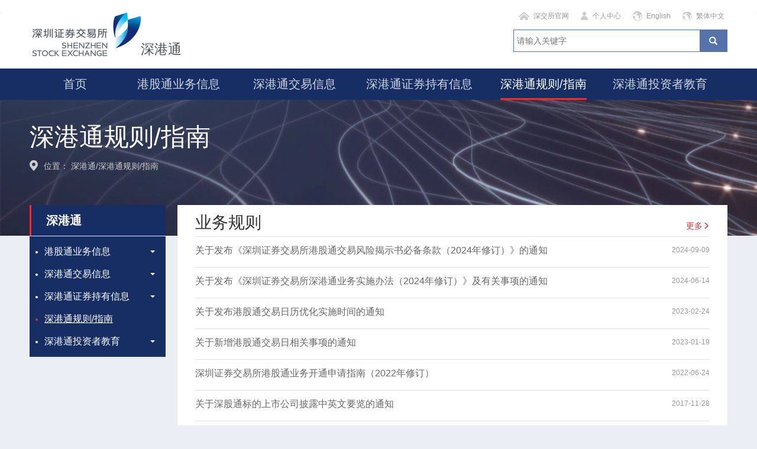

--- FILE ---
content_type: text/html
request_url: http://www.szse.cn/szhk/szhkrulesdirector/
body_size: 4613
content:
<!DOCTYPE html>
<html lang="zh-cmn-Hans"> 
<head>
    <meta charset="utf-8">
<!--   <title>深交所主页</title>   -->
<script>
    var title = '<a href="./" class="CurrChnlCls">深港通规则/指南</a> ';
    title = title.substring(title.indexOf('>')+1,title.indexOf('</'));
    title = title === '深港通' ? '' : '-' + title; 
    document.write('<title>深港通'+ title +'</title>')
</script>
<script>
  if(location.protocol == 'https:'){
    document.write('<link href="https://res.szse.cn/common/images/favicon.ico" rel="shortcut icon" type="image/x-icon" />');
  }else{
    document.write('<link href="http://res.static.szse.cn/common/images/favicon.ico" rel="shortcut icon" type="image/x-icon" />');
  }
</script>
<meta name="viewport" content="width=device-width, initial-scale=1.0, maximum-scale=1, user-scalable=0" />
<meta http-equiv="cache-control" content="max-age=0">
<meta http-equiv="cache-control" content="no-cache, no-store, must-revalidate">
<meta http-equiv="expires" content="0">
<meta http-equiv="expires" content="Web, 26 Feb 1997 08:21:57 GMT">
<meta http-equiv="pragma" content="no-cache">
<meta name="author" content="bond.szse.cn">
<meta name="description" content="深港通">
<meta name="keywords" content="深港通">
<meta name="renderer" content="webkit">
<meta name="X-UA-Compatible" content="IE=edge,chrome=1">
<meta name="google" value="notranslate">
<meta name="format-detection" content="telephone=no">
<meta name="format-detection" content="email=no">
<meta name="apple-mobile-web-app-capable" content="yes">
<meta name="apple-mobile-web-app-status-bar-style" content="black">
<meta name="screen-orientation" content="portrait">
<meta name="full-screen" content="yes">
<meta name="browermode" content="application">
<meta name="x5-orientation" content="portrait">
<meta name="HandheldFriendly" content="true">
<script type="text/javascript">
	var u = navigator.userAgent;
	var isAndroid = u.indexOf('Android') > -1 || u.indexOf('Adr') > -1;//android终端

	function addElementMeta(name,  content) {
		var head = document.getElementsByTagName('head')[0];
		var meta = document.createElement('meta');

		meta.setAttribute('name', name);
		meta.setAttribute('content', content);
		head.appendChild(meta);
	}
	if(isAndroid) {
		addElementMeta('x5-fullscreen', 'true');
		addElementMeta('x5-page-mode', 'app');
	}
</script>
<script>
  (function () {
    var _versionDate = new Date().getTime();
    if (location.protocol == 'https:') {
      var _path = 'https://res.szse.cn';
    } else {
      var _path = 'http://res.static.szse.cn';
    }
    // _path = _path.replace(".static.", ".");
    //var _path = 'http://res.szse.cn';
    //document.write( " <script src='" + _path + "/common/js/first.js?random=" + _versionDate + "'> <\/script> ");
    var _host = 'http://www.szse.cn';
    if (location.protocol == 'https:') {
      _host = 'https://www.szse.cn';
    }


    var backDomain = 'http://www.sse.org.cn'
    var reg = /([a-zA-Z0-9][-a-zA-Z0-9]{0,62})((\.[a-zA-Z0-9][-a-zA-Z0-9]{0,62})+)\.?(:\d+)?/;
    if (backDomain && window.location.host.match(reg)[2] === backDomain.match(reg)[2]) {
      _host = 'http://www.sse.org.cn';
      _path = 'http://res.static.sse.org.cn';
      if (location.protocol == 'https:') {
        _host = 'https://www.sse.org.cn';
        _path = 'https://res.static.sse.org.cn';
      }

    }

    _path = _path.replace(".static.", ".");

    document.write(" <script src='" + _host + "/szsePath.js?random=" + _versionDate + "'> <\/script> "
      + " <script src='" + _path + "/common/js/concatversion.js?random=" + _versionDate + "'> <\/script> ");
  }());
</script>

<script>

  function backDomainLinkSwitch(value, type) {
    var _port = location.port ? (":" + location.port) : "";
    var reg = /([a-zA-Z0-9][-a-zA-Z0-9]{0,62})((\.[a-zA-Z0-9][-a-zA-Z0-9]{0,62})+)\.?(:\d+)?/;
    var urlRegx = /(.*)(http:|https:)(\/\/)(([a-zA-Z0-9][-a-zA-Z0-9]{0,62})((\.[a-zA-Z0-9][-a-zA-Z0-9]{0,62})+))\.?(:\d+)?(.*)/;

    // html字符串替换
    if (type == 'str') {
      var strArr = value.split("=");
      strArr = strArr.map(function (v) {
        var host = reg.test(v) ? v.match(reg)[0] : null;
        if (pathObj.szseHosts.indexOf(host) > -1) {
          if (window.location.protocol == 'https:' && urlRegx.test(v)) {
            v = v.replace(urlRegx, '$1https:$3$4' + _port + '$9');
          };
          if (pathObj.current_host === pathObj.back_host) {
            v = v.replace(pathObj.main_host, pathObj.back_host);
          }
        }
        return v
      });
      value = strArr.join("=");
      return value;
    }

    // a标签地址替换
    if (type === 'A') {
      var eleA = document.querySelectorAll(value);
      for (var i = 0; i < eleA.length; i++) {
        var href = eleA[i].getAttribute("href");
        var host = reg.test(href) ? href.match(reg)[0] : null;
        if (href && pathObj.szseHosts.indexOf(host) > -1) {
          if (window.location.protocol == 'https:') {
            href = href.replace(urlRegx, '$1https:$3$4' + _port + '$9');
          };
          if (pathObj.current_host === pathObj.back_host) {
            href = href.replace(pathObj.main_host, pathObj.back_host);
          }
          eleA[i].setAttribute('href', href);
        }
      }
    }

    // 单链接替换
    if (type === "link") {
      if (window.location.protocol == 'https:' && !!value) {
        value = value.replace(urlRegx, '$1https:$3$4' + _port + '$9');
      };
      if (pathObj.current_host === pathObj.back_host) {
        var host = reg.test(value) ? value.match(reg)[0] : null;
        if (value && pathObj.szseHosts.indexOf(host) > -1) {
          value = value.replace(pathObj.main_host, pathObj.back_host);
        }
      }
      return value;
    }

    // 背景图地址更换
    if (type === "background") {
      var eleBg = document.querySelectorAll(value);
      for (var i = 0; i < eleBg.length; i++) {
        var href = eleBg[i].style.backgroundImage;
        if (window.location.protocol == 'https:' && !!href) {
          href = href.replace(urlRegx, '$1https:$3$4' + _port + '$9');
        };
        var host = reg.test(href) ? href.match(reg)[0] : null;
        if (href && pathObj.szseHosts.indexOf(host) > -1) {
          if (pathObj.current_host === pathObj.back_host) {
            href = href.replace(pathObj.main_host, pathObj.back_host);
          }
          eleBg[i].style.backgroundImage = href;
        }
      }
    }

  }

</script>
<script>
    addComCssFile();
    changeVertion('/szhk/common/css/common.css', 'css');
</script>
</head>
<body>
<script>
  navMenuAJAX('/szhk/application/publicindex/header/index.html', '/szhk/application/publicindex/header/index.html', 'header', 'www', true);
</script>
<div class="g-locationnav">
    <div class="banner-wrap">
        <img src="http://res.static.szse.cn/szhk/common/images/location-banner.png" />
    </div>
    <div class="g-container">
        <div class="g-banner-txt">
            <h2 class="hidden-xs">深港通规则/指南</h2>
            <p>
                <img src="http://res.static.szse.cn/common/icon/er-banneradr.png" />位置：
                <a href="../" class="CurrChnlCls">深港通</a>/<a href="./" class="CurrChnlCls">深港通规则/指南</a>
            </p>
        </div>
    </div>
</div>
<div class="g-container-wrap">
    <div class="g-container">
        <div class="g-sidemenu">
            

<div class="menu-container">
	<h2 class="title">深港通</h2>
	<div class="side-menu-container">
		<ul class="side-menu-con">
            
            <li class="level1" type="0" chnlcode="hkbussiness">

			        <a> 
					<div>港股通业务信息
					
					  <b class="caret"></b>
					</div>
				</a>
				
				<ul>
           <li class="level2 last" type="0" chnlcode="hkbussNews_news">

			            <a href="/szhk/hkbussiness/news/index.html">
					<div>业务动态
					
					</div>
				</a>
				
	  </li>
           <li class="level2 last" type="0" chnlcode="underlyingsecurityList">

			            <a href="/szhk/hkbussiness/underlylist/index.html">
					<div>标的证券名单
					
					</div>
				</a>
				
	  </li>
           <li class="level2 last" type="0" chnlcode="underlyingsecurityadjust">

			            <a href="/szhk/hkbussiness/underlyadjust/index.html">
					<div>标的证券调整
					
					</div>
				</a>
				
	  </li>
           <li class="level2 last" type="0" chnlcode="hkExchangerate">

			            <a href="/szhk/hkbussiness/exchangerate/index.html">
					<div>参考汇率/结算汇率
					
					</div>
				</a>
				
	  </li>
           <li class="level2 last" type="0" chnlcode="hkTradecalendar">

			            <a href="/szhk/hkbussiness/tradecalendar/index.html">
					<div>交易日历
					
					</div>
				</a>
				
	  </li>
           <li class="level2 last" type="0" chnlcode="hkopenbussiness">

			            <a href="/szhk/hkbussiness/openbussiness/index.html">
					<div>开通港股通业务证券公司及参与人
					
					</div>
				</a>
				
	  </li>
				</ul>
	  </li>
            
            <li class="level1" type="0" chnlcode="szhktradeinfo">

			        <a> 
					<div>深港通交易信息
					
					  <b class="caret"></b>
					</div>
				</a>
				
				<ul>
           <li class="level2 last" type="0" chnlcode="sztradedaily">

			            <a href="/szhk/szhktradeinfo/szdaily/index.html">
					<div>深股通交易日报
					
					</div>
				</a>
				
	  </li>
           <li class="level2 last" type="0" chnlcode="sztrademonthly">

			            <a href="/szhk/szhktradeinfo/szmonthly/index.html">
					<div>深股通交易月报
					
					</div>
				</a>
				
	  </li>
           <li class="level2 last" type="0" chnlcode="sztradeyearly">

			            <a href="/szhk/szhktradeinfo/szyearly/index.html">
					<div>深股通交易年报
					
					</div>
				</a>
				
	  </li>
           <li class="level2 last" type="0" chnlcode="hktradedaily">

			            <a href="/szhk/szhktradeinfo/hkdaily/index.html">
					<div>港股通交易日报
					
					</div>
				</a>
				
	  </li>
           <li class="level2 last" type="0" chnlcode="hktrademonthly">

			            <a href="/szhk/szhktradeinfo/hkmonthly/index.html">
					<div>港股通交易月报
					
					</div>
				</a>
				
	  </li>
           <li class="level2 last" type="0" chnlcode="hkstradeyearly">

			            <a href="/szhk/szhktradeinfo/hkyearly/index.html">
					<div>港股通交易年报
					
					</div>
				</a>
				
	  </li>
				</ul>
	  </li>
            
            <li class="level1" type="0" chnlcode="szhkshareholding">

			        <a> 
					<div>深港通证券持有信息
					
					  <b class="caret"></b>
					</div>
				</a>
				
				<ul>
           <li class="level2 last" type="0" chnlcode="szholdamount">

			            <a href="/szhk/szhkshareholding/szholdamount/index.html">
					<div>深股通证券持有数量
					
					</div>
				</a>
				
	  </li>
           <li class="level2 last" type="0" chnlcode="hkholdamount">

			            <a href="/szhk/szhkshareholding/hkholdamount/index.html">
					<div>港股通证券持有数量
					
					</div>
				</a>
				
	  </li>
				</ul>
	  </li>
            
           <li class="level1 active last" chnlcode="szhkrulesdirector">

			            <a href="/szhk/szhkrulesdirector/index.html">
					<div>深港通规则/指南
					
					</div>
				</a>
				
	  </li>
            
            <li class="level1" type="0" chnlcode="szhkinvestor">

			        <a> 
					<div>深港通投资者教育
					
					  <b class="caret"></b>
					</div>
				</a>
				
				<ul>
           <li class="level2 last" type="0" chnlcode="szhk_fxjss">

			            <a href="/szhk/szhkinvestor/riskdisclosure/index.html">
					<div>风险揭示书
					
					</div>
				</a>
				
	  </li>
           <li class="level2 last" type="0" chnlcode="szhk_tzzwd">

			            <a href="/szhk/szhkinvestor/qa/index.html">
					<div>投资者问答
					
					</div>
				</a>
				
	  </li>
           <li class="level2 last" type="0" chnlcode="szhk_ztjd">

			            <a href="/szhk/szhkinvestor/interpretation/index.html">
					<div>专题解读
					
					</div>
				</a>
				
	  </li>
           <li class="level2 last" type="11" chnlcode="szhk_tzzfw">

			           <a href="http://investor.szse.cn/" target='_blank'>
					<div>投资者服务
					
					</div>
				</a>
				
	  </li>
				</ul>
	  </li>
            
		</ul>
	</div>
</div>


        </div>
        <div class="g-content">
            <div class="g-conbox">
                <div class="g-contitle">
                    <a class="more" target="_blank" href="./szhkrules/">更多<span class="glyphicon glyphicon-menu-right"></span></a>
                    <h2 class="title">业务规则</h2>
                </div>
                <div class="article-list">
                    <div class="g-content-list">
                        <ul class="newslist date-right">
                            
                                <li>
                                    <div class="title">
                                        <script>
  
    var curHref = './szhkrules/t20240909_609289.html';
    //var curTitle = '关于发布《深圳证券交易所港股通交易风险揭示书必备条款（2024年修订）》的通知';
//var subTitle = '';
 var curTitle ='关于发布《深圳证券交易所港股通交易风险揭示书必备条款（2024年修订）》的通知';
    var curCmsDocType = '20'
    var curTarget = '';
    var pointIndex = curHref.lastIndexOf('.');
    var docType = curHref.substring(pointIndex+1).toLocaleLowerCase();
    if (!(docType == 'html' || docType == 'pdf' || docType == 'xml' || docType == 'txt' || docType == 'jpg' || docType == 'png' || docType == 'jpeg' || docType == 'bmp') && curCmsDocType != 30) {
        curTarget = '_self';
    } else {
        curTarget = '_blank';
    }
    var channelName = 'szhkrules_hidden';
    var doingFlagHtml='';
    //进行中标识
    if(channelName == 'questionnaire_news' && subTitle =='进行中'){
    	doingFlagHtml = '<span class="surveyIsDoing">进行中</span>';
    	document.write('<a class="ellipsis art-list-link" href="' + curHref + '" title="' + curTitle + '" target="' + curTarget + '">'+ doingFlagHtml + curTitle + '</a>');  
    } else if((channelName  == 'introduce_hidden' || channelName  == 'serveGuide_hidden' || channelName  == 'dataInterface_hidden' || channelName  == 'technicalGuide_hidden')&& '1'==1){
    //技术服务页面，判断是否第一条是置顶
       doingFlagHtml = '<span class="surveyIsDoing">置顶</span>';
       document.write('<a class="ellipsis art-list-link" href="' + curHref + '" title="' + curTitle + '" target="' + curTarget + '">'+ doingFlagHtml + curTitle + '</a>'); 
    }else{
    	document.write('<a class="ellipsis art-list-link" href="' + curHref + '" title="' + curTitle + '" target="' + curTarget + '">' + curTitle + '</a>');  
    }

    
    
</script>
                                    </div>
												<span class="time">
													2024-09-09
												</span>
                                </li>

                            
                                <li>
                                    <div class="title">
                                        <script>
  
    var curHref = './szhkrules/t20240614_607685.html';
    //var curTitle = '关于发布《深圳证券交易所深港通业务实施办法（2024年修订）》及有关事项的通知';
//var subTitle = '';
 var curTitle ='关于发布《深圳证券交易所深港通业务实施办法（2024年修订）》及有关事项的通知';
    var curCmsDocType = '20'
    var curTarget = '';
    var pointIndex = curHref.lastIndexOf('.');
    var docType = curHref.substring(pointIndex+1).toLocaleLowerCase();
    if (!(docType == 'html' || docType == 'pdf' || docType == 'xml' || docType == 'txt' || docType == 'jpg' || docType == 'png' || docType == 'jpeg' || docType == 'bmp') && curCmsDocType != 30) {
        curTarget = '_self';
    } else {
        curTarget = '_blank';
    }
    var channelName = 'szhkrules_hidden';
    var doingFlagHtml='';
    //进行中标识
    if(channelName == 'questionnaire_news' && subTitle =='进行中'){
    	doingFlagHtml = '<span class="surveyIsDoing">进行中</span>';
    	document.write('<a class="ellipsis art-list-link" href="' + curHref + '" title="' + curTitle + '" target="' + curTarget + '">'+ doingFlagHtml + curTitle + '</a>');  
    } else if((channelName  == 'introduce_hidden' || channelName  == 'serveGuide_hidden' || channelName  == 'dataInterface_hidden' || channelName  == 'technicalGuide_hidden')&& '2'==1){
    //技术服务页面，判断是否第一条是置顶
       doingFlagHtml = '<span class="surveyIsDoing">置顶</span>';
       document.write('<a class="ellipsis art-list-link" href="' + curHref + '" title="' + curTitle + '" target="' + curTarget + '">'+ doingFlagHtml + curTitle + '</a>'); 
    }else{
    	document.write('<a class="ellipsis art-list-link" href="' + curHref + '" title="' + curTitle + '" target="' + curTarget + '">' + curTitle + '</a>');  
    }

    
    
</script>
                                    </div>
												<span class="time">
													2024-06-14
												</span>
                                </li>

                            
                                <li>
                                    <div class="title">
                                        <script>
  
    var curHref = './szhkrules/t20230224_598942.html';
    //var curTitle = '关于发布港股通交易日历优化实施时间的通知';
//var subTitle = '';
 var curTitle ='关于发布港股通交易日历优化实施时间的通知';
    var curCmsDocType = '20'
    var curTarget = '';
    var pointIndex = curHref.lastIndexOf('.');
    var docType = curHref.substring(pointIndex+1).toLocaleLowerCase();
    if (!(docType == 'html' || docType == 'pdf' || docType == 'xml' || docType == 'txt' || docType == 'jpg' || docType == 'png' || docType == 'jpeg' || docType == 'bmp') && curCmsDocType != 30) {
        curTarget = '_self';
    } else {
        curTarget = '_blank';
    }
    var channelName = 'szhkrules_hidden';
    var doingFlagHtml='';
    //进行中标识
    if(channelName == 'questionnaire_news' && subTitle =='进行中'){
    	doingFlagHtml = '<span class="surveyIsDoing">进行中</span>';
    	document.write('<a class="ellipsis art-list-link" href="' + curHref + '" title="' + curTitle + '" target="' + curTarget + '">'+ doingFlagHtml + curTitle + '</a>');  
    } else if((channelName  == 'introduce_hidden' || channelName  == 'serveGuide_hidden' || channelName  == 'dataInterface_hidden' || channelName  == 'technicalGuide_hidden')&& '3'==1){
    //技术服务页面，判断是否第一条是置顶
       doingFlagHtml = '<span class="surveyIsDoing">置顶</span>';
       document.write('<a class="ellipsis art-list-link" href="' + curHref + '" title="' + curTitle + '" target="' + curTarget + '">'+ doingFlagHtml + curTitle + '</a>'); 
    }else{
    	document.write('<a class="ellipsis art-list-link" href="' + curHref + '" title="' + curTitle + '" target="' + curTarget + '">' + curTitle + '</a>');  
    }

    
    
</script>
                                    </div>
												<span class="time">
													2023-02-24
												</span>
                                </li>

                            
                                <li>
                                    <div class="title">
                                        <script>
  
    var curHref = './szhkrules/t20230119_598409.html';
    //var curTitle = '关于新增港股通交易日相关事项的通知';
//var subTitle = '';
 var curTitle ='关于新增港股通交易日相关事项的通知';
    var curCmsDocType = '20'
    var curTarget = '';
    var pointIndex = curHref.lastIndexOf('.');
    var docType = curHref.substring(pointIndex+1).toLocaleLowerCase();
    if (!(docType == 'html' || docType == 'pdf' || docType == 'xml' || docType == 'txt' || docType == 'jpg' || docType == 'png' || docType == 'jpeg' || docType == 'bmp') && curCmsDocType != 30) {
        curTarget = '_self';
    } else {
        curTarget = '_blank';
    }
    var channelName = 'szhkrules_hidden';
    var doingFlagHtml='';
    //进行中标识
    if(channelName == 'questionnaire_news' && subTitle =='进行中'){
    	doingFlagHtml = '<span class="surveyIsDoing">进行中</span>';
    	document.write('<a class="ellipsis art-list-link" href="' + curHref + '" title="' + curTitle + '" target="' + curTarget + '">'+ doingFlagHtml + curTitle + '</a>');  
    } else if((channelName  == 'introduce_hidden' || channelName  == 'serveGuide_hidden' || channelName  == 'dataInterface_hidden' || channelName  == 'technicalGuide_hidden')&& '4'==1){
    //技术服务页面，判断是否第一条是置顶
       doingFlagHtml = '<span class="surveyIsDoing">置顶</span>';
       document.write('<a class="ellipsis art-list-link" href="' + curHref + '" title="' + curTitle + '" target="' + curTarget + '">'+ doingFlagHtml + curTitle + '</a>'); 
    }else{
    	document.write('<a class="ellipsis art-list-link" href="' + curHref + '" title="' + curTitle + '" target="' + curTarget + '">' + curTitle + '</a>');  
    }

    
    
</script>
                                    </div>
												<span class="time">
													2023-01-19
												</span>
                                </li>

                            
                                <li>
                                    <div class="title">
                                        <script>
  
    var curHref = './szhkrules/t20220624_594241.html';
    //var curTitle = '深圳证券交易所港股通业务开通申请指南（2022年修订）';
//var subTitle = '';
 var curTitle ='深圳证券交易所港股通业务开通申请指南（2022年修订）';
    var curCmsDocType = '20'
    var curTarget = '';
    var pointIndex = curHref.lastIndexOf('.');
    var docType = curHref.substring(pointIndex+1).toLocaleLowerCase();
    if (!(docType == 'html' || docType == 'pdf' || docType == 'xml' || docType == 'txt' || docType == 'jpg' || docType == 'png' || docType == 'jpeg' || docType == 'bmp') && curCmsDocType != 30) {
        curTarget = '_self';
    } else {
        curTarget = '_blank';
    }
    var channelName = 'szhkrules_hidden';
    var doingFlagHtml='';
    //进行中标识
    if(channelName == 'questionnaire_news' && subTitle =='进行中'){
    	doingFlagHtml = '<span class="surveyIsDoing">进行中</span>';
    	document.write('<a class="ellipsis art-list-link" href="' + curHref + '" title="' + curTitle + '" target="' + curTarget + '">'+ doingFlagHtml + curTitle + '</a>');  
    } else if((channelName  == 'introduce_hidden' || channelName  == 'serveGuide_hidden' || channelName  == 'dataInterface_hidden' || channelName  == 'technicalGuide_hidden')&& '5'==1){
    //技术服务页面，判断是否第一条是置顶
       doingFlagHtml = '<span class="surveyIsDoing">置顶</span>';
       document.write('<a class="ellipsis art-list-link" href="' + curHref + '" title="' + curTitle + '" target="' + curTarget + '">'+ doingFlagHtml + curTitle + '</a>'); 
    }else{
    	document.write('<a class="ellipsis art-list-link" href="' + curHref + '" title="' + curTitle + '" target="' + curTarget + '">' + curTitle + '</a>');  
    }

    
    
</script>
                                    </div>
												<span class="time">
													2022-06-24
												</span>
                                </li>

                            
                                <li>
                                    <div class="title">
                                        <script>
  
    var curHref = './szhkrules/t20171206_502223.html';
    //var curTitle = '关于深股通标的上市公司披露中英文要览的通知';
//var subTitle = '';
 var curTitle ='关于深股通标的上市公司披露中英文要览的通知';
    var curCmsDocType = '20'
    var curTarget = '';
    var pointIndex = curHref.lastIndexOf('.');
    var docType = curHref.substring(pointIndex+1).toLocaleLowerCase();
    if (!(docType == 'html' || docType == 'pdf' || docType == 'xml' || docType == 'txt' || docType == 'jpg' || docType == 'png' || docType == 'jpeg' || docType == 'bmp') && curCmsDocType != 30) {
        curTarget = '_self';
    } else {
        curTarget = '_blank';
    }
    var channelName = 'szhkrules_hidden';
    var doingFlagHtml='';
    //进行中标识
    if(channelName == 'questionnaire_news' && subTitle =='进行中'){
    	doingFlagHtml = '<span class="surveyIsDoing">进行中</span>';
    	document.write('<a class="ellipsis art-list-link" href="' + curHref + '" title="' + curTitle + '" target="' + curTarget + '">'+ doingFlagHtml + curTitle + '</a>');  
    } else if((channelName  == 'introduce_hidden' || channelName  == 'serveGuide_hidden' || channelName  == 'dataInterface_hidden' || channelName  == 'technicalGuide_hidden')&& '6'==1){
    //技术服务页面，判断是否第一条是置顶
       doingFlagHtml = '<span class="surveyIsDoing">置顶</span>';
       document.write('<a class="ellipsis art-list-link" href="' + curHref + '" title="' + curTitle + '" target="' + curTarget + '">'+ doingFlagHtml + curTitle + '</a>'); 
    }else{
    	document.write('<a class="ellipsis art-list-link" href="' + curHref + '" title="' + curTitle + '" target="' + curTarget + '">' + curTitle + '</a>');  
    }

    
    
</script>
                                    </div>
												<span class="time">
													2017-11-28
												</span>
                                </li>

                            
                                <li>
                                    <div class="title">
                                        <script>
  
    var curHref = './szhkrules/t20161010_518796.html';
    //var curTitle = '关于修改《深圳证券交易所交易规则》涉及交易参与人若干条款的通知';
//var subTitle = '';
 var curTitle ='关于修改《深圳证券交易所交易规则》涉及交易参与人若干条款的通知';
    var curCmsDocType = '20'
    var curTarget = '';
    var pointIndex = curHref.lastIndexOf('.');
    var docType = curHref.substring(pointIndex+1).toLocaleLowerCase();
    if (!(docType == 'html' || docType == 'pdf' || docType == 'xml' || docType == 'txt' || docType == 'jpg' || docType == 'png' || docType == 'jpeg' || docType == 'bmp') && curCmsDocType != 30) {
        curTarget = '_self';
    } else {
        curTarget = '_blank';
    }
    var channelName = 'szhkrules_hidden';
    var doingFlagHtml='';
    //进行中标识
    if(channelName == 'questionnaire_news' && subTitle =='进行中'){
    	doingFlagHtml = '<span class="surveyIsDoing">进行中</span>';
    	document.write('<a class="ellipsis art-list-link" href="' + curHref + '" title="' + curTitle + '" target="' + curTarget + '">'+ doingFlagHtml + curTitle + '</a>');  
    } else if((channelName  == 'introduce_hidden' || channelName  == 'serveGuide_hidden' || channelName  == 'dataInterface_hidden' || channelName  == 'technicalGuide_hidden')&& '7'==1){
    //技术服务页面，判断是否第一条是置顶
       doingFlagHtml = '<span class="surveyIsDoing">置顶</span>';
       document.write('<a class="ellipsis art-list-link" href="' + curHref + '" title="' + curTitle + '" target="' + curTarget + '">'+ doingFlagHtml + curTitle + '</a>'); 
    }else{
    	document.write('<a class="ellipsis art-list-link" href="' + curHref + '" title="' + curTitle + '" target="' + curTarget + '">' + curTitle + '</a>');  
    }

    
    
</script>
                                    </div>
												<span class="time">
													2016-09-30
												</span>
                                </li>

                            
                        </ul>
                    </div>
                </div>
            </div>

            <div class="g-conbox">
                <div class="g-contitle">
                    <a class="more" target="_blank" href="./szhkdirector/">更多<span class="glyphicon glyphicon-menu-right"></span></a>
                    <h2 class="title">技术指南</h2>
                </div>
                <div class="article-list">
                    <div class="g-content-list">
                        <ul class="newslist date-right">
                            
                                <li>
                                    <div class="title">
                                        <script>
  
    var curHref = './szhkdirector/P020180328467274443836.pdf';
    //var curTitle = '深圳证券交易所港股通业务市场参与者技术系统变更指南(Ver1.02)';
//var subTitle = '';
 var curTitle ='深圳证券交易所港股通业务市场参与者技术系统变更指南(Ver1.02)';
    var curCmsDocType = '40'
    var curTarget = '';
    var pointIndex = curHref.lastIndexOf('.');
    var docType = curHref.substring(pointIndex+1).toLocaleLowerCase();
    if (!(docType == 'html' || docType == 'pdf' || docType == 'xml' || docType == 'txt' || docType == 'jpg' || docType == 'png' || docType == 'jpeg' || docType == 'bmp') && curCmsDocType != 30) {
        curTarget = '_self';
    } else {
        curTarget = '_blank';
    }
    var channelName = 'szhkdirector_hidden';
    var doingFlagHtml='';
    //进行中标识
    if(channelName == 'questionnaire_news' && subTitle =='进行中'){
    	doingFlagHtml = '<span class="surveyIsDoing">进行中</span>';
    	document.write('<a class="ellipsis art-list-link" href="' + curHref + '" title="' + curTitle + '" target="' + curTarget + '">'+ doingFlagHtml + curTitle + '</a>');  
    } else if((channelName  == 'introduce_hidden' || channelName  == 'serveGuide_hidden' || channelName  == 'dataInterface_hidden' || channelName  == 'technicalGuide_hidden')&& '1'==1){
    //技术服务页面，判断是否第一条是置顶
       doingFlagHtml = '<span class="surveyIsDoing">置顶</span>';
       document.write('<a class="ellipsis art-list-link" href="' + curHref + '" title="' + curTitle + '" target="' + curTarget + '">'+ doingFlagHtml + curTitle + '</a>'); 
    }else{
    	document.write('<a class="ellipsis art-list-link" href="' + curHref + '" title="' + curTitle + '" target="' + curTarget + '">' + curTitle + '</a>');  
    }

    
    
</script>
                                    </div>
												<span class="time">
													2016-08-24
												</span>
                                </li>
                            
                        </ul>
                    </div>
                </div>
            </div>
        </div>

    </div>
</div>
<script>
  changeVertion('/common/js/toggleBig5.js', 'js');
  navMenuAJAX('/szhk/application/publicindex/footer/index.html', '/szhk/application/publicindex/footer/index.html', 'footer', 'www');
  addComJsFile();
  changeVertion('/szhk/common/js/common.js', 'js');
</script>
</body>
</html>

--- FILE ---
content_type: text/html
request_url: http://www.szse.cn/szhk/application/publicindex/header/index.html
body_size: 3060
content:
<!--[if lt IE 9]>
	<div class="low_version">
	 	<div class="g-container inner">
		    <div class="tip">系统检测到您正在使用IE8以下内核的浏览器，不能实现完美体验，请及时更新浏览器版本！</div>
		    <span class="low_close">&times;</span>
		</div>
	</div>
<style type="text/css">
.top-header-container{
  margin-top:30px;
}
</style>
    <script src="http://res.static.szse.cn/lib/ie8fix/html5shiv/3.7.3/html5shiv.min.js"></script>       
    <script src="http://res.static.szse.cn/lib/ie8fix/Respond-master/dest/respond.min.js"> </script>
    <script src="http://res.static.szse.cn/lib/ie8fix/es5-shim/4.2.0/es5-shim.min.js"></script>
    <script src="http://res.static.szse.cn/lib/ie8fix/JSON/3.3.2/json3.min.js"></script>
    <script src="http://res.static.szse.cn/lib/ie8fix/iefix/ie8fix.js"></script>
<![endif]-->
<div class="top-header-container clearfix  hidden-xs">
    <div class="g-container">
        <div class="pull-right top-menu-list-wrap">
            <div class="top-menu-list">
                <div class="item item-home" style="display:block;"><a class="link-home" href="/">深交所官网</a></div>
                <div class="item item-loginregist">
                    <a class="link-login" href="javascript:void(0)">个人中心</a>
                   <!--  <span class="sepline">|</span>
                    <a class="link-reg" href="/modules/regist/views/index.html">注册</a> -->
                </div>
                <div class="item">
                    <div class="languageswitch">
                        <a class="btn-goenglish itemlink-goenszhk" href="#" target="_blank">English</a>
                    </div>
                </div>
                <div class="item">
                    <div class="languageswitch" >
                        <a class="big5OrSimp" href="">繁体中文</a>
                    </div>
                </div>
            </div>
        </div>
    </div>
</div>
<div class="navbar szse-navbar szse-navbar-pc">
    <div class="g-container clearfix">
        <div class="navbar-headers ">
            <a href="/" class="navbar-brand">
               <img class="nav-logo" src="http://res.static.szse.cn/common/icon/logo.png" alt="深交所" />
            </a>
<h3 class="childsite-logo-tit">
                    <a href="" class="itemlink-szhk">深港通</a>
                </h3>
        </div>
        <div class="top-search-el">
            <form class="search-form" action target="frameFile">
                <input id="pcSearchInput" type="search" maxlength="100" class="search-input need-repaired-placeholder" autocomplete="off" placeholder="请输入关键字" />
                <input type="text" style="display: none;" />
                <span class="clear-keyword">&times;</span>
                <button class="search-btn" type="button"><span class="glyphicon glyphicon-search"></span></button>
                <!-- <input type="button" class="search-btn" value="搜索" /> -->
            </form>
            <div class="search-hot" style="display:none;">
                <script>
                var hotWords = [];

                
                </script>
            </div>
        </div>
    </div>
    <nav class="collapse navbar-collapse bs-navbar-collapse navbar-wrap" role="navigation">
       <div class="g-container">
                    <div class="nav-box bondnav-box">
                      <ul class="nav navbar-nav">
       <li chnlcode="szhkIndex">
         
            <a datapath="index" href="/szhk/index/index.html">首页</a> 
            
       </li>
       <li chnlcode="hkbussiness">
         
          <a datapath="hkbussiness">港股通业务信息</a>
            
             
                       <div class="dropdown-menu">
                            <div class="g-container">
                                  <div  class="g-dropdown-submenu">
                                       <div class="g-submenu-item" chnlcode="hkbussNews_news">
                                       <div class="g-submenu-item-in">
                                       
                                         <div class="g-navins-tit"><a href="/szhk/hkbussiness/news/index.html" chnlcode="hkbussNews_news">业务动态</a></div>
                                        
                                       </div>
                                       </div>  
                                       <div class="g-submenu-item" chnlcode="underlyingsecurityList">
                                       <div class="g-submenu-item-in">
                                       
                                         <div class="g-navins-tit"><a href="/szhk/hkbussiness/underlylist/index.html" chnlcode="underlyingsecurityList">标的证券名单</a></div>
                                        
                                       </div>
                                       </div>  
                                       <div class="g-submenu-item" chnlcode="underlyingsecurityadjust">
                                       <div class="g-submenu-item-in">
                                       
                                         <div class="g-navins-tit"><a href="/szhk/hkbussiness/underlyadjust/index.html" chnlcode="underlyingsecurityadjust">标的证券调整</a></div>
                                        
                                       </div>
                                       </div>  
                                       <div class="g-submenu-item" chnlcode="hkExchangerate">
                                       <div class="g-submenu-item-in">
                                       
                                         <div class="g-navins-tit"><a href="/szhk/hkbussiness/exchangerate/index.html" chnlcode="hkExchangerate">参考汇率/结算汇率</a></div>
                                        
                                       </div>
                                       </div>  
                                       <div class="g-submenu-item" chnlcode="hkTradecalendar">
                                       <div class="g-submenu-item-in">
                                       
                                         <div class="g-navins-tit"><a href="/szhk/hkbussiness/tradecalendar/index.html" chnlcode="hkTradecalendar">交易日历</a></div>
                                        
                                       </div>
                                       </div>  
                                       <div class="g-submenu-item" chnlcode="hkopenbussiness">
                                       <div class="g-submenu-item-in">
                                       
                                         <div class="g-navins-tit"><a href="/szhk/hkbussiness/openbussiness/index.html" chnlcode="hkopenbussiness">开通港股通业务证券公司及参与人</a></div>
                                        
                                       </div>
                                       </div>  
                                  </div>
                            </div>
                        </div>
       </li>
       <li chnlcode="szhktradeinfo">
         
          <a datapath="szhktradeinfo">深港通交易信息</a>
            
             
                       <div class="dropdown-menu">
                            <div class="g-container">
                                  <div  class="g-dropdown-submenu">
                                       <div class="g-submenu-item" chnlcode="sztradedaily">
                                       <div class="g-submenu-item-in">
                                       
                                         <div class="g-navins-tit"><a href="/szhk/szhktradeinfo/szdaily/index.html" chnlcode="sztradedaily">深股通交易日报</a></div>
                                        
                                       </div>
                                       </div>  
                                       <div class="g-submenu-item" chnlcode="sztrademonthly">
                                       <div class="g-submenu-item-in">
                                       
                                         <div class="g-navins-tit"><a href="/szhk/szhktradeinfo/szmonthly/index.html" chnlcode="sztrademonthly">深股通交易月报</a></div>
                                        
                                       </div>
                                       </div>  
                                       <div class="g-submenu-item" chnlcode="sztradeyearly">
                                       <div class="g-submenu-item-in">
                                       
                                         <div class="g-navins-tit"><a href="/szhk/szhktradeinfo/szyearly/index.html" chnlcode="sztradeyearly">深股通交易年报</a></div>
                                        
                                       </div>
                                       </div>  
                                       <div class="g-submenu-item" chnlcode="hktradedaily">
                                       <div class="g-submenu-item-in">
                                       
                                         <div class="g-navins-tit"><a href="/szhk/szhktradeinfo/hkdaily/index.html" chnlcode="hktradedaily">港股通交易日报</a></div>
                                        
                                       </div>
                                       </div>  
                                       <div class="g-submenu-item" chnlcode="hktrademonthly">
                                       <div class="g-submenu-item-in">
                                       
                                         <div class="g-navins-tit"><a href="/szhk/szhktradeinfo/hkmonthly/index.html" chnlcode="hktrademonthly">港股通交易月报</a></div>
                                        
                                       </div>
                                       </div>  
                                       <div class="g-submenu-item" chnlcode="hkstradeyearly">
                                       <div class="g-submenu-item-in">
                                       
                                         <div class="g-navins-tit"><a href="/szhk/szhktradeinfo/hkyearly/index.html" chnlcode="hkstradeyearly">港股通交易年报</a></div>
                                        
                                       </div>
                                       </div>  
                                  </div>
                            </div>
                        </div>
       </li>
       <li chnlcode="szhkshareholding">
         
          <a datapath="szhkshareholding">深港通证券持有信息</a>
            
             
                       <div class="dropdown-menu">
                            <div class="g-container">
                                  <div  class="g-dropdown-submenu">
                                       <div class="g-submenu-item" chnlcode="szholdamount">
                                       <div class="g-submenu-item-in">
                                       
                                         <div class="g-navins-tit"><a href="/szhk/szhkshareholding/szholdamount/index.html" chnlcode="szholdamount">深股通证券持有数量</a></div>
                                        
                                       </div>
                                       </div>  
                                       <div class="g-submenu-item" chnlcode="hkholdamount">
                                       <div class="g-submenu-item-in">
                                       
                                         <div class="g-navins-tit"><a href="/szhk/szhkshareholding/hkholdamount/index.html" chnlcode="hkholdamount">港股通证券持有数量</a></div>
                                        
                                       </div>
                                       </div>  
                                  </div>
                            </div>
                        </div>
       </li>
       <li chnlcode="szhkrulesdirector">
         
          <a datapath="szhkrulesdirector">深港通规则/指南</a>
            
             
       </li>
       <li chnlcode="szhkinvestor">
         
          <a datapath="szhkinvestor">深港通投资者教育</a>
            
             
                       <div class="dropdown-menu">
                            <div class="g-container">
                                  <div  class="g-dropdown-submenu">
                                       <div class="g-submenu-item" chnlcode="szhk_fxjss">
                                       <div class="g-submenu-item-in">
                                       
                                         <div class="g-navins-tit"><a href="/szhk/szhkinvestor/riskdisclosure/index.html" chnlcode="szhk_fxjss">风险揭示书</a></div>
                                        
                                       </div>
                                       </div>  
                                       <div class="g-submenu-item" chnlcode="szhk_tzzwd">
                                       <div class="g-submenu-item-in">
                                       
                                         <div class="g-navins-tit"><a href="/szhk/szhkinvestor/qa/index.html" chnlcode="szhk_tzzwd">投资者问答</a></div>
                                        
                                       </div>
                                       </div>  
                                       <div class="g-submenu-item" chnlcode="szhk_ztjd">
                                       <div class="g-submenu-item-in">
                                       
                                         <div class="g-navins-tit"><a href="/szhk/szhkinvestor/interpretation/index.html" chnlcode="szhk_ztjd">专题解读</a></div>
                                        
                                       </div>
                                       </div>  
                                       <div class="g-submenu-item" chnlcode="szhk_tzzfw">
                                       <div class="g-submenu-item-in">
                                       
                                         <div class="g-navins-tit"><a href="http://investor.szse.cn/" chnlcode="szhk_tzzfw">投资者服务</a></div>
                                        
                                       </div>
                                       </div>  
                                  </div>
                            </div>
                        </div>
       </li>
</ul>                   


                    </div>
                </div>
    </nav>

</div>
<div class="navbar-fixed-top navmobile szse-navbar szse-navbar-mobile">
    <div class="mobile-search">
        <div class="mobile-search_container">
            <div class="mobile-search_form">
                <div class="top-search-el">
                    <div class="search-form">
                        <form action target="frameFile" id="searh_form">
                            <input id="mobileSearchInput" type="search" class="mobile-search_input search-input need-repaired-placeholder" placeholder="请输入关键字" />
                            <input type="text" style="display: none;" />
                            <iframe name="frameFile" style="display: none;"></iframe>
                        </form>
                        <!-- <input type="button" class="search-btn" value="搜索" /> -->
                    </div>
                </div>
                <!-- <input class="mobile-search_input" type="text" name="topbarSearch" placeholder="搜索行情/公告/其他信息" /> -->
                <img class="mobile-search_close" src="http://res.static.szse.cn/common/icon/mobile-search_close.png" alt="search close" />
            </div>
        </div>
    </div>
    <div id="dl-menu" class="dl-menuwrapper">
        <a class="navipone_block"><span class="glyphicon glyphicon-search"></span></a>
        <a class="navbar-brand" href="/"><img src="http://res.static.szse.cn/common/icon/logo.png" alt="深交所" /></a>
        <button class="dl-trigger dl-phmenu"></button>
        


  <ul class="dl-menu"> 



	     <li chnlcode="szhkIndex">
        
			<a data-level="首页" href="/szhk/index/index.html">首页</a>
    </li>
	     <li chnlcode="hkbussiness">
        
			<a href="/szhk/hkbussiness/index.html">港股通业务信息</a>
                <ul class="dl-submenu"> 
	     <li chnlcode="hkbussiness">
			<a data-level="业务动态" href="/szhk/hkbussiness/news/index.html">业务动态</a>
	   </li>
	     <li chnlcode="hkbussiness">
			<a data-level="标的证券名单" href="/szhk/hkbussiness/underlylist/index.html">标的证券名单</a>
	   </li>
	     <li chnlcode="hkbussiness">
			<a data-level="标的证券调整" href="/szhk/hkbussiness/underlyadjust/index.html">标的证券调整</a>
	   </li>
	     <li chnlcode="hkbussiness">
			<a data-level="参考汇率/结算汇率" href="/szhk/hkbussiness/exchangerate/index.html">参考汇率/结算汇率</a>
	   </li>
	     <li chnlcode="hkbussiness">
			<a data-level="交易日历" href="/szhk/hkbussiness/tradecalendar/index.html">交易日历</a>
	   </li>
	     <li chnlcode="hkbussiness">
			<a data-level="开通港股通业务证券公司及参与人" href="/szhk/hkbussiness/openbussiness/index.html">开通港股通业务证券公司及参与人</a>
	   </li>
	           </ul>   
    </li>
	     <li chnlcode="szhktradeinfo">
        
			<a href="/szhk/szhktradeinfo/index.html">深港通交易信息</a>
                <ul class="dl-submenu"> 
	     <li chnlcode="szhktradeinfo">
			<a data-level="深股通交易日报" href="/szhk/szhktradeinfo/szdaily/index.html">深股通交易日报</a>
	   </li>
	     <li chnlcode="szhktradeinfo">
			<a data-level="深股通交易月报" href="/szhk/szhktradeinfo/szmonthly/index.html">深股通交易月报</a>
	   </li>
	     <li chnlcode="szhktradeinfo">
			<a data-level="深股通交易年报" href="/szhk/szhktradeinfo/szyearly/index.html">深股通交易年报</a>
	   </li>
	     <li chnlcode="szhktradeinfo">
			<a data-level="港股通交易日报" href="/szhk/szhktradeinfo/hkdaily/index.html">港股通交易日报</a>
	   </li>
	     <li chnlcode="szhktradeinfo">
			<a data-level="港股通交易月报" href="/szhk/szhktradeinfo/hkmonthly/index.html">港股通交易月报</a>
	   </li>
	     <li chnlcode="szhktradeinfo">
			<a data-level="港股通交易年报" href="/szhk/szhktradeinfo/hkyearly/index.html">港股通交易年报</a>
	   </li>
	           </ul>   
    </li>
	     <li chnlcode="szhkshareholding">
        
			<a href="/szhk/szhkshareholding/index.html">深港通证券持有信息</a>
                <ul class="dl-submenu"> 
	     <li chnlcode="szhkshareholding">
			<a data-level="深股通证券持有数量" href="/szhk/szhkshareholding/szholdamount/index.html">深股通证券持有数量</a>
	   </li>
	     <li chnlcode="szhkshareholding">
			<a data-level="港股通证券持有数量" href="/szhk/szhkshareholding/hkholdamount/index.html">港股通证券持有数量</a>
	   </li>
	           </ul>   
    </li>
	     <li chnlcode="szhkrulesdirector">
        
			<a data-level="深港通规则/指南" href="/szhk/szhkrulesdirector/index.html">深港通规则/指南</a>
    </li>
	     <li chnlcode="szhkinvestor">
        
			<a href="/szhk/szhkinvestor/index.html">深港通投资者教育</a>
                <ul class="dl-submenu"> 
	     <li chnlcode="szhkinvestor">
			<a data-level="风险揭示书" href="/szhk/szhkinvestor/riskdisclosure/index.html">风险揭示书</a>
	   </li>
	     <li chnlcode="szhkinvestor">
			<a data-level="投资者问答" href="/szhk/szhkinvestor/qa/index.html">投资者问答</a>
	   </li>
	     <li chnlcode="szhkinvestor">
			<a data-level="专题解读" href="/szhk/szhkinvestor/interpretation/index.html">专题解读</a>
	   </li>
	     <li chnlcode="szhkinvestor">
			<a data-level="投资者服务" href="http://investor.szse.cn/">投资者服务</a>
	   </li>
	           </ul>   
    </li>
    <li class="otherinfo-li">
           <div class="otherinfo">
                <div class="top-menu-list">
                    <div class="item item-home"><a class="link-home" href="/">官网首页</a></div>
                    <div class="item item-loginregist">
                        <a class="link-login" href="/application/userCenter/accountinfo/index.html">个人中心</a>                  
                    </div>
                    <div class="item item-english">
                        <a class="link-english" href="">English</a>
                    </div>
                    
                  	<div class="item languageswitch">
                    	<a class="big5OrSimp" href="" >繁体中文</a>
                	</div>
                </div>
           </div>
   </li>
   
   
</ul>



    </div>
</div>

--- FILE ---
content_type: text/html
request_url: http://www.szse.cn/szhk/application/publicindex/footer/index.html
body_size: 2137
content:
<footer class="szhk-footer-wrap">
  <div class="szhk-footer-content">
    <div class="g-container">
      <div class="clearfix">
        <div class="footer-contract clearfix">
          <span class="footer-logo"></span>
          <div class="search-box">
            <div class="search">
              <div class="top-search-el">
                <div class="search-form sh-searchhint-container" style="position: relative;">
                  <input id="bottomSearchInput" type="search" maxlength="100" class="search-input need-repaired-placeholder footer-search" autocomplete="off" placeholder="请输入关键字" />
                  <span class="clear-keyword" style="display: none;">×</span>
                  <button class="search-btn" type="button"><span class="glyphicon glyphicon-search"></span></button>
                  <div class="searchhint-list searchhint-list-2" style="position: absolute;">
                    <ul></ul>
                  </div>
                </div>
              </div>
            </div>
          </div>
          <!-- <div class="link footer-right">
                        <span>
                            <a class="wxlink">
                                <img class="wxcodeimg" src="http://res.static.szse.cn/szhk/common/images/wx_pic.jpg" title="深交所二维码" alt="深交所二维码" />
                                <img class="wxshareimg" src="http://res.static.szse.cn/common/icon/share-w.png" title="扫一扫关注" alt="扫一扫关注" />
                            </a>
                            <a class="wblink" href="http://weibo.com/szse" target="_blank">
                                <img src="http://res.static.szse.cn/common/icon/share-wb.png" alt="微博" title="微博" />
                            </a>
                        </span>
                    </div> -->
          <ul class="connect-list">
            <li>服务热线：400-808-9999</li>
            <!-- <li>配号中签查询：400-808-9999</li> -->
            <!-- <li>电话：0755-88668888</li> -->
            <!-- <li>短信服务：075582083000</li> -->
            <li><span>邮</span><span style="margin-left:2em;">箱：cis@szse.cn</span></li>
            <!-- <li>廉洁从业监督：jubao@szse.cn</li> -->
            <li><span class="footer-feedback">意见反馈</span></li>
          </ul>
        </div>
        <div class="footer-nav">
          <div class="col">
            <div class="col-in">
              <h5>港股通业务信息</h5>
              <ul class="linkslist">
                <li>
                  <a href="/szhk/hkbussiness/news/index.html">业务动态</a></li>
                <li>
                  <a href="/szhk/hkbussiness/underlylist/index.html">标的证券名单</a></li>
                <li>
                  <a href="/szhk/hkbussiness/underlyadjust/index.html">标的证券调整</a></li>
                <li>
                  <a href="/szhk/hkbussiness/exchangerate/index.html">参考汇率/结算汇率</a></li>
                <li>
                  <a href="/szhk/hkbussiness/tradecalendar/index.html">交易日历</a></li>
                <li>
                  <a href="/szhk/hkbussiness/openbussiness/index.html">开通港股通业务<br />证券公司及参与人</a></li>
              </ul>
            </div>
          </div>
          <!--col end-->
          <div class="col">
            <div class="col-in">
              <h5>深港通交易信息</h5>
              <ul>
                <li>
                  <a href="/szhk/szhktradeinfo/szdaily/index.html">深股通交易日报</a>
                </li>
                <li>
                  <a href="/szhk/szhktradeinfo/szmonthly/index.html">深股通交易月报</a>
                </li>
                <li>
                  <a href="/szhk/szhktradeinfo/szyearly/index.html">深股通交易年报</a>
                </li>
                <li>
                  <a href="/szhk/szhktradeinfo/hkdaily/index.html">港股通交易日报</a>
                </li>
                <li>
                  <a href="/szhk/szhktradeinfo/hkmonthly/index.html">港股通交易月报</a>
                </li>
                <li>
                  <a href="/szhk/szhktradeinfo/hkyearly/index.html">港股通交易年报</a>
                </li>
              </ul>
            </div>
          </div>
          <!--col end-->
          <div class="col">
            <div class="col-in">
              <h5>深港通证券持有信息</h5>
              <ul>
                <li>
                  <a href="/szhk/szhkshareholding/szholdamount/index.html">深股通证券持有数量</a>
                </li>
                <li>
                  <a href="/szhk/szhkshareholding/hkholdamount/index.html">港股通证券持有数量</a>
                </li>
              </ul>
            </div>
          </div>
          <!--col end-->
          <div class="col">
            <div class="col-in">
              <h5><a href="/szhk/szhkrulesdirector/index.html" style="color:#fff;">深港通规则/指南</a></h5>
              <!-- <ul>
                                <li>
                                    <a href="/bond/rule/bizdynamic/index.html">业务规则</a>
                                </li>
                                <li>
                                    <a href="/bond/rule/guide/index.html">技术指南</a>
                                </li>
                            </ul> -->
            </div>
          </div>
          <!--col end-->
          <div class="col">
            <div class="col-in">
              <h5>深港通投资者教育</h5>
              <ul>
                <li>
                  <a href="/szhk/szhkinvestor/riskdisclosure/index.html">风险揭示书</a>
                </li>
                <li>
                  <a href="/szhk/szhkinvestor/qa/index.html">投资者问答</a>
                </li>
                <li>
                  <a href="/szhk/szhkinvestor/interpretation/index.html">专题解读</a>
                </li>
                <li>
                  <a href="/investor/index/index.html">投资者服务</a>
                </li>
                
              </ul>
            </div>
          </div>
          <!--col end-->
        </div>
        <!--footer-nav end -->
      </div>
    </div>
  </div>
  <div class="footer-copyright">
        <div class="g-container hidden-xs">
            <div class="footersafe-con">
                <a href="//bszs.conac.cn/sitename?method=show&amp;id=541B4DBFF36A103AE053022819ACAC5A" target="_blank">
                    <img id="imgConac" src="http://res.static.szse.cn/common/icon/footer-icon-1.png" />
                </a>
                <a href="javascript:void(0)" style="cursor: default;">
                    <img src="http://res.static.szse.cn/common/icon/footer-icon-2.png" />
                </a>

                <a href="javascript:void(0)" style="cursor: default;">
                    <img src="http://res.static.szse.cn/common/icon/footer-icon-3.png" />
                </a> 
            </div>
            <div class="con">
                <div class="rule-tip">
                    <a class="lawspublishlink" href="http://www.szse.cn/application/laws/index.html" target="_blank ">法律声明</a>
                                          &nbsp;
                        <a class="copyright-tip" href="http://beian.miit.gov.cn">粤ICP备05012689号</a><span>深圳证券交易所 版权所有 ©<span class="copyright-year"></span> Shenzhen Stock Exchange. All Rights Reserved</span>
                </div>
                <div class="ie-tip ">
                    建议使用IE9.0以上浏览器，1280*800以上分辨率  <span style="margin-left: 20px;">本网站支持ipv6访问</span>
                </div>
            </div>
        </div>
        
        <div class="footer-copyright-mobile visible-xs ">
            <div class="footersafe-con">
                <a href="//bszs.conac.cn/sitename?method=show&amp;id=541B4DBFF36A103AE053022819ACAC5A" target="_blank">
                                  <img id="imgConac" src="http://res.static.szse.cn/common/icon/footer-icon-1.png" />
                              </a>
                <a href="javascript:void(0)" style="cursor: default;">
                                  <img src="http://res.static.szse.cn/common/icon/footer-icon-2.png" />
                              </a>
                <a href="javascript:void(0)" style="cursor: default;">
                                  <img src="http://res.static.szse.cn/common/icon/footer-icon-3.png" />
                              </a>
            </div>
                <div class="con"> <a class="lawspublishlink" href="http://www.szse.cn/application/laws/index.html" target="_blank ">法律声明</a>  &nbsp;<a href="http://beian.miit.gov.cn">粤ICP备05012689号</a>
                    <br>©<span class="copyright-year"></span>深圳证券交易所 版权所有<br>本网站支持ipv6访问</div>
        </div>
    </div>
</footer>

--- FILE ---
content_type: text/css
request_url: http://res.static.szse.cn/lib/szsewebui/szsewebui_v1.2.4-beta7/framework/szsewebui.min.css?version=1.2.202
body_size: 81829
content:
@charset "utf-8";.c-departselect-container a:hover,.c-orgselect-container a:hover,.c-slowtree .list-group-item{cursor:pointer}.c-datepicker-container .calendar-month .btn-container:hover,.c-datepicker-container .calendar-year .btn-container:hover,.c-menu a:hover,.c-monthpicker-container .calendar-year .btn-container:hover,.c-tabs-nav .nav-tabs li a:focus,.c-tabs-nav .nav-tabs li a:hover,.c-tabs-nav .nav-tabs li.active a:hover{text-decoration:none}.c-departselect-modal .modal-body{padding:20px}.c-departselect-modal .modal-dialog{width:718px;margin-left:auto;margin-right:auto;font-family:'微软雅黑',"Microsoft YaHei"}.c-departselect-modal .c-selectlist-container li{padding-left:8px}.c-departselect-modal .c-typeahead-container{width:100%;display:block}.c-departselect-container ul{margin:0;padding:0}.c-departselect-container li{list-style:none;color:#333}.c-departselect-container .checked{color:#2b85e0}.c-departselect-container .col-buttons,.c-departselect-container .col-leftselect,.c-departselect-container .col-org,.c-departselect-container .col-rightselect{height:540px;float:left}.c-departselect-container .col-leftselect,.c-departselect-container .col-org,.c-departselect-container .col-rightselect{border:1px solid #ddd}.c-departselect-container .col-org{width:340px}.c-departselect-container .col-leftselect{width:240px;margin-left:-1px}.c-departselect-container .col-buttons{padding-top:160px;width:96px;text-align:center}.c-departselect-container .col-rightselect{width:240px}.c-departselect-container .col-org .row-query{padding:3px;background-color:#f0f0f0;border-bottom:1px solid #ddd}.c-departselect-container .row-header{height:36px;line-height:36px;color:#333;background-color:#f0f0f0;border-bottom:1px solid #ddd;text-align:center;font-size:16px}.c-departselect-container .number-container{font-size:12px;color:#999}.c-departselect-container .c-tree{padding:0}.c-departselect-container .row-tree{height:460px;overflow-y:auto}.c-departselect-container .c-selectlist-container{border:none}.c-departselect-container .col-leftselect .c-selectlist-container{height:460px;max-height:460px}.c-departselect-container .col-leftselect .row-header,.c-departselect-container .col-rightselect .row-header{line-height:42px;height:41px}.c-departselect-container .col-leftselect .joblist-container{width:117px}.c-departselect-container .col-leftselect .joblist-container .c-selectex-container{width:100%}.c-departselect-container .c-selectex-btn-text{padding-top:4px;padding-bottom:4px;height:28px;display:block;background-color:#fff;width:115px}.c-departselect-container .col-leftselect .row-filter{padding:2px;height:36px;background-color:#f0f0f0;border-bottom:1px solid #ddd}.c-departselect-container .col-leftselect .clklist{margin-top:5px;margin-left:10px}.c-departselect-container .col-leftselect .clklist>label{margin-right:8px}.c-departselect-container .col-buttons .btn{width:72px;text-align:center;margin-bottom:20px;background:#fff}.c-departselect-container .col-buttons .btn span{color:#428bca;font-family:Helvetica;margin:0 5px;display:inline-block}.c-departselect-container .col-buttons .check-out{margin-top:20px}.c-departselect-container .col-rightselect .row-contact{height:36px;background-color:#f0f0f0;border-bottom:1px solid #ddd}.c-departselect-container .col-rightselect .btn-control{text-align:center;line-height:36px}.c-departselect-container .content-control{padding-top:2px;padding-left:2px}.c-departselect-container .content-control .btn,.c-departselect-container .content-control .form-control{height:30px;padding-top:4px;padding-left:4px}.c-departselect-container .content-control .form-control{width:180px}.c-departselect-container .content-control .btn{width:50px;text-align:center;background:#fff;padding:0}.c-combotree-container{position:relative}.c-combotree-container .c-tree{overflow:auto;padding-top:0}.c-combotree-container .c-combotree-btn{display:block;position:relative;text-align:left;background:#fff;outline:0;padding:0}.c-combotree-container .glyphicon.glyphicon-menu-down{font-size:12px;position:absolute;right:10px;top:50%;margin-top:-6px}.c-combotree-container .dropdown-menu{width:100%;padding-top:0;padding-bottom:0;max-height:400px}.c-combotree-container .c-combotree-btn-text{padding:6px 32px 6px 12px;height:32px;display:block;border-radius:4px;overflow:hidden;text-overflow:ellipsis;white-space:nowrap}.c-combotree-container .c-combotree-btn.disabled{background-color:#eee}.c-combotree-container .c-combotree-btn.readonly{background-color:#f7f7f7}.c-orgselect-modal .modal-body{padding:20px}.c-orgselect-modal .modal-dialog{width:958px;margin-left:auto;margin-right:auto;font-family:'微软雅黑',"Microsoft YaHei"}.c-orgselect-modal .modal-header .close{margin-top:0}.c-orgselect-modal .c-typeahead-container{width:100%;display:block}.c-orgselect-container ul{margin:0;padding:0}.c-orgselect-container li{list-style:none}.c-orgselect-container .col-buttons,.c-orgselect-container .col-leftselect,.c-orgselect-container .col-org,.c-orgselect-container .col-rightselect{height:540px;float:left}.c-orgselect-container .col-leftselect,.c-orgselect-container .col-org,.c-orgselect-container .col-rightselect{border:1px solid #ddd}.c-orgselect-container .col-org{width:340px}.c-orgselect-container .col-leftselect{width:240px;margin-left:-1px}.c-orgselect-container .col-buttons{width:96px;text-align:center}.c-orgselect-container .col-rightselect{width:240px}.c-orgselect-container .col-org .row-query{padding:3px;background-color:#f0f0f0;border-bottom:1px solid #ddd}.c-orgselect-container .row-header{height:36px;line-height:36px;color:#333;background-color:#f0f0f0;border-bottom:1px solid #ddd;text-align:center;font-size:16px}.c-orgselect-container .number-container{font-size:12px;color:#999}.c-orgselect-container .c-tree{padding:0}.c-orgselect-container .row-tree{height:460px;overflow-y:auto}.c-orgselect-container .c-selectlist-container{border:none}.c-orgselect-container .col-leftselect .c-selectlist-container{height:460px;max-height:460px}.none-contact-container .col-rightselect .c-selectlist-container,.none-filter-container .col-leftselect .c-selectlist-container{height:496px;max-height:496px}.none-contact-container .col-rightselect .c-selectlist-container li{padding-left:8px}.c-orgselect-container .col-leftselect .row-header,.c-orgselect-container .col-rightselect .row-header{line-height:42px;height:41px}.c-orgselect-container .col-leftselect .joblist-container{width:117px}.c-orgselect-container .col-leftselect .joblist-container .c-selectex-container{width:100%}.c-orgselect-container .c-selectex-btn-text{padding-top:4px;padding-bottom:4px;height:28px;display:block;background-color:#fff;width:115px}.c-orgselect-container .col-leftselect .row-filter{padding:2px;height:36px;background-color:#f0f0f0;border-bottom:1px solid #ddd}.c-orgselect-container .col-leftselect .clklist{margin-top:5px;margin-left:10px}.c-orgselect-container .col-leftselect .clklist>label{margin-right:8px}.c-orgselect-container .col-buttons .btn{width:72px;text-align:center;margin-bottom:20px;background:#fff}.c-orgselect-container .col-buttons .btn span{color:#428bca;font-family:Helvetica;margin:0 5px;display:inline-block}.c-orgselect-container .col-buttons .check-out{margin-top:20px}.c-orgselect-container .col-buttons .check-all{margin-top:160px}.c-orgselect-container .col-rightselect .row-contact{height:36px;background-color:#f0f0f0;border-bottom:1px solid #ddd}.c-orgselect-container .col-rightselect .btn-control{text-align:center;line-height:36px}.c-orgselect-container .content-control{padding-top:2px;padding-left:2px}.c-orgselect-container .content-control .btn,.c-orgselect-container .content-control .form-control{height:30px;padding-top:4px;padding-left:4px}.c-orgselect-container .content-control .form-control{width:180px}.c-orgselect-container .content-control .btn{width:50px;text-align:center;background:#fff;padding:0}.c-slowtree .nodevalue{padding-left:2px;vertical-align:top}.c-slowtree .node-disabled{color:silver;cursor:not-allowed}.c-slowtree .node-selected{background-color:#e6f0fb}.c-slowtree .list-group-item.node-unselectable{cursor:text}.c-slowtree .list-group-item[data-haschildren=false].node-unselectable{cursor:text;color:#ccc}.c-slowtree .search-result{color:#D9534F;background-color:#fff}.c-tree-node{color:#428bca;background-color:"purple";border:1px solid #ddd}.c-tree-node:not(.node-disabled):hover{background-color:#F5F5F5}.c-slowtree{padding:11px 0;overflow:auto;white-space:nowrap;background-color:#fff}.c-slowtree .list-group{position:relative;border-radius:0;-webkit-box-shadow:none;box-shadow:none;margin-bottom:0}.c-slowtree .list-group-item:first-child{border-radius:0}.c-slowtree .list-group-item{border:none;margin-bottom:1px;position:relative}.c-slowtree .indent:before,.c-slowtree .list-group-item[data-haschildren=false] .indent+.glyphicon:after{left:0;top:50%;width:100%;height:10px;margin-top:-5px;border-top:1px dotted #ccc}.c-slowtree .indent,.c-slowtree .list-group-item[data-haschildren=false] .indent+.glyphicon{position:relative;display:inline-block;height:100%}.c-slowtree .indent{width:30px;z-index:0}.c-slowtree .list-group-item[data-haschildren=false] .indent+.glyphicon{width:0;top:0}.c-slowtree .list-group-item .indent:first-child{margin-left:6px}.c-slowtree .list-group li.list-group-item{padding:5px 10px}.c-slowtree .list-group li.list-group-item>div{height:20px;line-height:20px;vertical-align:top}.c-slowtree .list-group-item .expand-icon{margin-left:5px;margin-right:5px;cursor:pointer}.c-slowtree .list-group-item[data-level="1"] .expand-icon{margin-left:-3px}.c-slowtree .list-group-item.node-selected:first-child:after,.c-slowtree .list-group-item.node-selected:last-child:after,.c-slowtree .list-group-item:first-child:after,.c-slowtree .list-group:after,.c-slowtree .list-group:before{content:'';position:absolute;left:16px;height:100%;top:0;z-index:2}.c-slowtree .list-group:before{border-left:1px dotted #ccc}.c-slowtree .list-group-item.node-selected:first-child:after,.c-slowtree .list-group-item.node-selected:last-child:after,.c-slowtree .list-group-item:first-child:after,.c-slowtree .list-group:after{height:15px;border-left:1px solid #fff;z-index:3}.c-slowtree .list-group-item.node-selected:last-child:after,.c-slowtree .list-group:after{top:auto;bottom:0}.c-slowtree .list-group-item.node-selected:first-child:after,.c-slowtree .list-group-item:first-child:after{top:0}.c-slowtree .list-group-item.node-selected:first-child:after,.c-slowtree .list-group-item.node-selected:last-child:after{z-index:4;border-left:1px solid #e6f0fb}.c-slowtree .list-group-item:after,.c-slowtree .list-group-item:before{content:'';position:absolute}.c-slowtree .list-group-item[data-level="1"]:before,.c-slowtree .list-group-item[data-level="2"]:before{left:16px;top:50%;height:10px;border-top:1px dotted #ccc}.c-slowtree .list-group-item[data-level="1"][data-haschildren=false] .glyphicon:not(.check-icon){width:25px}.c-slowtree .list-group-item[data-level="1"][data-haschildren=true] .glyphicon:not(.check-icon){margin-right:8px}.c-slowtree .list-group-item[data-level="1"]:before{width:18px}.c-slowtree .list-group-item[data-level="2"]:before{width:42px}.c-slowtree .list-group-item[data-level="2"][data-haschildren=false]:before{width:30px}.c-slowtree .list-group-item[data-level="5"]:before,.c-slowtree .list-group-item[data-level="3"]:before,.c-slowtree .list-group-item[data-level="4"]:before{height:10px;top:50%;left:61px;border-top:1px dotted #ccc}.c-slowtree .list-group-item[data-level="3"]:before{width:20px}.c-slowtree .list-group-item[data-level="4"]:before{left:91px;width:20px}.c-slowtree .list-group-item[data-level="5"]:after,.c-slowtree .list-group-item[data-level="3"]:after,.c-slowtree .list-group-item[data-level="4"]:after{width:1px;height:30px;top:-15px;left:60px;border-left:1px dotted #ccc}.c-slowtree .list-group-item[data-level="4"][data-haschildren=false]:before{width:15px}.c-slowtree .list-group-item[data-level="5"]:before{width:22px}.c-slowtree .list-group-item .indent:first-child{position:relative}.c-slowtree .list-group-item[data-level="3"][data-haschildren=true]~.list-group-item[data-level="4"] .indent:first-child:after,.c-slowtree .list-group-item[data-level="3"][data-haschildren=true]~.list-group-item[data-level="4"] .indent:first-child:before,.c-slowtree .list-group-item[data-level="4"][data-haschildren=true]~.list-group-item[data-level="5"] .indent:first-child:after,.c-slowtree .list-group-item[data-level="4"][data-haschildren=true]~.list-group-item[data-level="5"] .indent:first-child:before{content:'';position:absolute;z-index:2}.c-slowtree .list-group-item[data-level="3"][data-haschildren=true]~.list-group-item[data-level="4"] .indent:first-child:before,.c-slowtree .list-group-item[data-level="4"][data-haschildren=true]~.list-group-item[data-level="5"] .indent:first-child:before{width:30px;left:45px;top:14px;height:10px;border-top:2px solid #fff}.c-slowtree .list-group-item[data-level="3"][data-haschildren=true]~.list-group-item.node-selected[data-level="4"] .indent:first-child:before,.c-slowtree .list-group-item[data-level="4"][data-haschildren=true]~.list-group-item.node-selected[data-level="5"] .indent:first-child:before{border-top:2px solid #e6f0fb}.c-slowtree .list-group-item[data-level="3"][data-haschildren=true]~.list-group-item[data-level="4"] .indent:first-child:after,.c-slowtree .list-group-item[data-level="4"][data-haschildren=true]~.list-group-item[data-level="5"] .indent:first-child:after{width:39px;left:74px;top:-20px;height:30px;border-left:1px dotted #ccc}.c-slowtree .list-group-item[data-level="5"]:before{left:112px}.c-slowtree .list-group-item[data-level="4"][data-haschildren=true]~.list-group-item[data-level="5"] .indent:first-child:before{left:75px}.expand-icon.glyphicon-minus:after{content:'';position:absolute;width:1px;left:9px;top:19px;height:22px;border-left:1px dotted #ccc}.c-slowtree .list-group-item[data-level="1"] .expand-icon.glyphicon-minus:after,.c-slowtree .list-group-item[data-level="2"] .expand-icon.glyphicon-minus:after,.c-slowtree .list-group-item[data-level="3"] .expand-icon.glyphicon-minus:after,.c-slowtree .list-group-item[data-level="3"][data-haschildren=true].last~.list-group-item[data-level="5"] .indent:first-child:after,.c-slowtree .list-group-item[data-level="3"][data-haschildren=true].last~.list-group-item[data-level="5"]:after,.c-slowtree .list-group-item[data-level="3"][data-haschildren=true].last~.list-group-item[data-level="4"]:after{border-left:none}.appendHtml *{height:20px;overflow:hidden;vertical-align:top}.c-slowtree span.icon.glyphicon-minus,.c-slowtree span.icon.glyphicon-plus{position:relative;z-index:10;width:20px;height:20px;cursor:pointer;background-image:url(media/images/icon-tree.png);background-repeat:no-repeat}.c-slowtree span.icon.glyphicon-plus{background-position:0 -20px}.c-slowtree span.icon.glyphicon-minus{background-position:0 0}.c-slowtree .list-group li.node-disabled .glyphicon-plus{background-position:0 -140px}.c-slowtree .list-group li.node-disabled .glyphicon-minus{background-position:0 -120px}.c-slowtree span.icon.glyphicon-minus:before,.c-slowtree span.icon.glyphicon-plus:before{content:''}.c-slowtree .list-group li.node-disabled .check-icon{background-position:0 -100px}.glyphicon-check,.glyphicon-partOfchecked,.glyphicon-unchecked,.partOfchecked{margin-left:-2px;margin-right:-2px;cursor:pointer;background-image:url(media/images/icon-tree.png);background-repeat:no-repeat;height:20px;width:20px;display:inline-block;vertical-align:top}.glyphicon-check{background-position:0 -60px}.glyphicon-unchecked{background-position:0 -40px}.glyphicon-partOfchecked,.partOfchecked{background-position:0 -80px}.glyphicon-check:before,.glyphicon-unchecked:before{content:''}.pagination{font-family:'微软雅黑';margin:10px -10px}.c-orgselect-btn-container,.c-treeselect-modal .modal-dialog{font-family:'微软雅黑',"Microsoft YaHei"}.pagination li a{color:#333;border:1px solid #ddd}.pagination li a:focus,.pagination li a:hover{background-color:#e6f0fa;color:#333}.pagination li a.first{border-top-left-radius:4px;border-bottom-left-radius:4px}.pagination li a.last{border-top-right-radius:4px;border-bottom-right-radius:4px}.pagination li.active>a,.pagination li.active>a:focus,.pagination li.active>a:hover{background:#ebebeb;color:#000;border:1px solid #adadad;box-shadow:-1px 1px 6px rgba(0,0,0,.25) inset}.pagination li.disabled>a,.pagination li.disabled>a:focus,.pagination li.disabled>a:hover{background:#ebebeb}.pagination .pagination-go .btn-default,.pagination .pagination-go.intricacy .input-group-addon{background:0 0}.pagination li[data-show=prev]>a,.pagination li[data-show=next]>a{padding-left:20px;padding-right:20px;margin-right:10px;margin-left:10px;border-radius:4px}.pagination li>li.ellipsed>a{border-top:1px solid transparent;border-bottom:1px solid transparent}.pagination .pagination-go{display:inline-block;vertical-align:top;float:left}.pagination .pagination-go .lbl{float:left;line-height:32px;font-weight:400}.pagination .pagination-go>div{display:inline-block}.pagination .pagination-go.intricacy{margin-left:10px}.pagination .pagination-go.intricacy .input-group{width:98px;float:left}.pagination .pagination-go.intricacy .input-group-addon:hover{background:#e6f0fa}.pagination .pagination-go.intricacy .page-all,.pagination .pagination-go.intricacy .separateline{display:none}.pagination .pagination-go.simple .page-all,.pagination .pagination-go.simple .separateline{display:inline-block;float:left;line-height:34px;margin:0 5px}.pagination .pagination-go.simple .page-cur{width:50px;float:left;text-align:right;padding-left:10px;padding-right:10px}.pagination .pagination-go.simple .separateline{margin-left:5px}.pagination .pagination-go .page-go-btn{cursor:pointer}.c-tree{white-space:nowrap;padding:11px 0;overflow:auto;background-color:#fff}.c-tree ul{padding-left:0}.c-tree ul li{list-style:none}.c-tree ul li:after{height:100%;border-left:1px dotted #ccc;top:0}.c-tree ul li:last-child[data-haschildren=true]>.item-content .glyphicon-plus.switch:before,.c-tree ul li:last-child[data-level="1"][data-haschildren=true]>.item-content .switch:after,.c-tree ul li[data-haschildren=true]:last-child:after,.c-tree ul li[data-level="1"]:after{border-left:none}.c-tree ul li[data-haschildren=false]:last-child>.item-content:hover .switch:after{border-color:#e6f0fa}.c-tree ul li:last-child>.item-content.node-selected .switch:after,.c-tree ul li:last-child>.item-content.node-selected:hover .switch:after{border-color:#cfe4f8}.c-tree,.c-tree .item-content,.c-tree .switch,.c-tree li,.c-tree ul{position:relative}.c-tree .item-content:after,.c-tree .item-content:before,.c-tree .switch:after,.c-tree .switch:before,.c-tree li:after,.c-tree li:before,.c-tree ul:after{content:'';position:absolute;z-index:2}.c-tree li[data-level="10"]>.item-content{padding-left:253px}.c-tree li[data-level="10"]:after,.c-tree li[data-level="10"]>.item-content:after{left:263px}.c-tree li[data-level="9"]>.item-content{padding-left:226px}.c-tree li[data-level="9"]:after,.c-tree li[data-level="9"]>.item-content:after{left:236px}.c-tree li[data-level="8"]>.item-content{padding-left:199px}.c-tree li[data-level="8"]:after,.c-tree li[data-level="8"]>.item-content:after{left:209px}.c-tree li[data-level="7"]>.item-content{padding-left:172px}.c-tree li[data-level="7"]:after,.c-tree li[data-level="7"]>.item-content:after{left:182px}.c-tree li[data-level="6"]>.item-content{padding-left:145px}.c-tree li[data-level="6"]:after,.c-tree li[data-level="6"]>.item-content:after{left:155px}.c-tree li[data-level="5"]>.item-content{padding-left:118px}.c-tree li[data-level="5"]:after,.c-tree li[data-level="5"]>.item-content:after{left:128px}.c-tree li[data-level="4"]>.item-content{padding-left:91px}.c-tree li[data-level="4"]:after,.c-tree li[data-level="4"]>.item-content:after{left:101px}.c-tree li[data-level="3"]>.item-content{padding-left:64px}.c-tree li[data-level="3"]:after,.c-tree li[data-level="3"]>.item-content:after{left:74px}.c-tree li[data-level="2"]>.item-content{padding-left:37px}.c-tree li[data-level="2"]:after,.c-tree li[data-level="2"]>.item-content:after{left:47px}.c-tree li[data-level="1"]>.item-content{padding-left:10px}.c-tree li[data-level="1"]:after,.c-tree li[data-level="1"]>.item-content:after{left:20px}.c-tree .nodeValue{padding-left:10px;cursor:pointer}.c-tree .node-disabled .nodeValue,.c-tree .node-unselectable .nodeValue{cursor:default}.c-calendar-container .table-condensed td.available .tdcontainer,.c-treeselect-container a:hover{cursor:pointer}.c-tree .node-disabled{color:#999}.c-tree .appendHtml{display:inline-block;height:20px}.c-tree li .item-content:after{width:16px;height:10px;top:15px;border-top:1px dotted #ccc}.c-tree li>div{padding-top:4px;padding-bottom:6px}.c-tree li>div>span{vertical-align:top}.c-tree li>div:hover{background-color:#e6f0fa;color:#333}.c-tree li>div.node-disabled:hover{color:#999}.c-tree li>div.node-selected{background-color:#cfe4f8;color:#333}.c-tree li[data-level="1"]>.item-content:after,.c-tree li[data-level="1"][data-haschildren=false]:first-child .item-content:after,.c-tree li[data-level="1"][data-haschildren=false]:last-child .item-content:after{border-top:none}.c-tree li[data-level="1"][data-haschildren=false] :first-child>.item-content .switch:after{height:20px;left:9px;top:-9px}.c-tree li[data-level="1"]:first-child:last-child>.item-content .glyphicon-minus.switch:before{border-left:1px dotted #ccc}.c-tree li:last-child .item-content .switch:after{width:10px;border-left:3px solid #fff;z-index:3}.c-tree li:last-child[data-haschildren=true]>.item-content .switch:after,.c-tree li:last-child[data-haschildren=true]>.item-content .switch:before{border-left:1px dotted #ccc;height:5px}.c-tree li:last-child[data-haschildren=true]>.item-content .switch:after{left:10px;top:-5px}.c-tree li:last-child[data-haschildren=true]>.item-content .switch:before{left:37px;top:18px;width:10px}.c-tree li:last-child[data-haschildren=false]>.item-content .switch:after{height:15px;top:11px;left:9px}.c-tree .switch{display:inline-block;width:20px;position:relative;z-index:10}.c-tree .glyphicon-check:before,.c-tree .glyphicon-minus:before,.c-tree .glyphicon-plus.switch:before,.c-tree .glyphicon-unchecked:before{content:''}.c-tree .glyphicon-check,.c-tree .glyphicon-minus,.c-tree .glyphicon-partOfchecked,.c-tree .glyphicon-plus.switch,.c-tree .glyphicon-unchecked,.c-tree .partOfchecked{cursor:pointer;position:relative;z-index:10;width:20px;height:20px;background-image:url(media/images/icon-tree.png);background-repeat:no-repeat;display:inline-block;vertical-align:top}.c-tree .glyphicon-check,.c-tree .glyphicon-partOfchecked,.c-tree .glyphicon-unchecked,.c-tree .partOfchecked{margin-left:6px;margin-right:-8px;margin-top:-1px;z-index:10}.c-tree .glyphicon-check{background-position:0 -60px}.c-tree .glyphicon-unchecked{background-position:0 -40px}.c-tree .glyphicon-partOfchecked,.c-tree .partOfchecked{background-position:0 -80px}.c-tree .glyphicon-plus.switch{background-position:0 -20px}.c-tree .glyphicon-minus{background-position:0 0}.c-tree .glyphicon-minus:after{border-left:1px dotted #ccc;height:8px;width:10px;left:37px;top:18px;z-index:20}.c-tree .node-disabled .glyphicon-plus.switch{background-position:0 -140px}.c-tree .node-disabled .glyphicon-minus{background-position:0 -120px}.c-tree .node-disabled .glyphicon-unchecked{background-position:0 -100px}.c-tree .node-hover>.item-content{background-color:#e6f0fa}.c-tree .bt{border-top:1px solid red}.c-tree .bb{border-bottom:1px solid red}.c-treeselect-modal .modal-body{padding:20px}.c-treeselect-modal .modal-dialog{width:718px;margin-left:auto;margin-right:auto}.c-treeselect-modal .c-typeahead-container{width:100%;display:block}.c-treeselect-container ul{margin:0;padding:0}.c-treeselect-container li{list-style:none;color:#333}.c-treeselect-container .checked{color:#105de8}.c-orgselect-btn-container,.c-orgselect-input{position:relative}.c-orgselect-input .form-control{padding-left:25px}.c-orgselect-input .glyphicon-search{position:absolute;left:10px;top:50%;margin-top:-7px;color:#999}.c-orgselect-input .glyphicon-search.active{color:#2b85e0}.c-orgselect-input .glyphicon-user{position:absolute;right:10px;width:16px;height:18px;top:50%;margin-top:-9px;background:url(media/images/icon-user.png) center center no-repeat}.c-orgselect-input .glyphicon-user:before{content:''}.c-orgselect-selected-menu li{margin:2px 3px;padding:1px 1px 1px 3px;float:left;display:inline-block;background-color:#ebebeb;text-align:left;zoom:1}.c-orgselect-selected-menu .name{margin-right:4px}.c-orgselect-selected-menu .glyphicon-remove{font-size:12px;width:20px;text-align:center;display:inline-block;height:100%;background-color:#d2d2d2}.c-treeselect-container .col-buttons,.c-treeselect-container .col-leftselect,.c-treeselect-container .col-org,.c-treeselect-container .col-rightselect{height:540px;float:left}.c-treeselect-container .col-leftselect,.c-treeselect-container .col-org,.c-treeselect-container .col-rightselect{border:1px solid #ddd}.c-treeselect-container .col-org{width:340px}.c-treeselect-container .col-leftselect{width:240px;margin-left:-1px}.c-treeselect-container .col-buttons{width:96px;text-align:center;padding-top:160px}.c-treeselect-container .col-rightselect{width:240px}.c-treeselect-container .col-org .row-query{padding:3px;background-color:#f0f0f0;border-bottom:1px solid #ddd}.c-treeselect-container .row-header{height:36px;line-height:36px;color:#333;background-color:#f0f0f0;border-bottom:1px solid #ddd;text-align:center;font-size:16px}.c-treeselect-container .number-container{font-size:12px;color:#999}.c-treeselect-container .c-tree{padding:0}.c-treeselect-container .row-tree{height:460px;overflow-y:auto}.c-treeselect-container .c-selectlist-container{border:none}.c-treeselect-container .col-leftselect .c-selectlist-container{height:460px;max-height:460px}.c-treeselect-container .col-leftselect .row-header,.c-treeselect-container .col-rightselect .row-header{line-height:42px;height:41px}.c-treeselect-container .col-leftselect .joblist-container{width:117px}.c-treeselect-container .col-leftselect .joblist-container .c-selectex-container{width:100%}.c-treeselect-container .c-selectex-btn-text{padding-top:4px;padding-bottom:4px;height:28px;display:block;background-color:#fff;width:115px}.c-treeselect-container .col-leftselect .row-filter{padding:2px;height:36px;background-color:#f0f0f0;border-bottom:1px solid #ddd}.c-treeselect-container .col-leftselect .clklist{margin-top:5px;margin-left:10px}.c-treeselect-container .col-leftselect .clklist>label{margin-right:8px}.c-treeselect-container .col-buttons .btn{width:72px;text-align:center;margin-bottom:20px;background:#fff}.c-treeselect-container .col-buttons .btn span{color:#428bca;font-family:Helvetica;margin:0 5px;display:inline-block}.c-treeselect-container .col-buttons .check-out{margin-top:20px}.c-treeselect-container .col-buttons .check-all{margin-top:160px}.c-treeselect-container .col-rightselect .row-contact{height:36px;background-color:#f0f0f0;border-bottom:1px solid #ddd}.c-treeselect-container .col-rightselect .btn-control{text-align:center;line-height:36px}.c-treeselect-container .content-control{padding-top:2px;padding-left:2px}.c-treeselect-container .content-control .btn,.c-treeselect-container .content-control .form-control{height:30px;padding-top:4px;padding-left:4px}.c-treeselect-container .content-control .form-control{width:180px}.c-treeselect-container .content-control .btn{width:50px;text-align:center;background:#fff;padding:0}.c-calendar-container{width:256px;border:1px solid #ccc}.c-calendar-container .table-condensed{width:100%}.c-calendar-container .table-condensed td,.c-calendar-container .table-condensed th{text-align:center}.c-calendar-container .table-condensed td.weekend,.c-calendar-container .table-condensed th.weekend{color:#b64f0b}.c-calendar-container .table-condensed th{background-color:#e7eaec;font-size:14px;color:#666}.c-calendar-container .table-condensed th.week{border-right:1px solid #d5d7d8}.c-calendar-container .table-condensed td{color:#333;font-family:"Helvetica Neue",Helvetica,Arial,sans-serif;font-size:14px;background-color:#fff;position:relative;padding:0}.c-calendar-container .table-condensed td.week{background:#f7f9fb;color:#999;border-right:1px solid #dfe0e1}.c-calendar-container .table-condensed td.range .tdcontainer,.c-calendar-container .table-condensed td.selected .tdcontainer{font-weight:700;background-color:#b9deff}.c-calendar-container .table-condensed td.off{color:#999}.c-calendar-container .table-condensed td.off:hover .tdcontainer{background-color:#e6f0fa}.c-calendar-container .table-condensed .disable:hover .tdcontainer,.c-calendar-container .table-condensed td.disable:hover .tdcontainer{background:0 0}.c-calendar-container .table-condensed td.today .tdcontainer{color:#428bcc;border:1px solid #a2c5e3}.c-calendar-container .table-condensed .disable .tdcontainer,.c-calendar-container .table-condensed td.disable .tdcontainer{color:#999;cursor:auto}.c-calendar-container .table-condensed .tdcontainer{margin:0;padding:5px}.c-calendar-container .table-condensed .tdcontainer.hover,.c-calendar-container .table-condensed .tdcontainer:hover{background-color:#e6f0fa}.c-calendar-container .table-condensed .todo{position:relative}.c-calendar-container .table-condensed .todo:after{content:'';width:6px;height:6px;background-color:#bbb;border-radius:50%;position:absolute;bottom:-10px;left:50%;margin-left:-3px;z-index:10}.c-calendar-container .table-condensed .todo-today:after{background-color:#ff7d73}.c-calendar-container .day-almanac,.c-calendar-container .day-number{display:block;font-size:14px}.c-calendar-container .day-almanac{font-size:12px}.c-cascade-container .form-control.cascade{cursor:pointer}.c-cascade-container .form-control.cascade[readonly]{background-color:#fff}.c-cascade-container .form-control.cascade[disabled]{background-color:#eee;cursor:not-allowed}.c-cascade-container .form-control.cascade[disabled]+span.c-cascade-clear{cursor:not-allowed;color:#bbb}.c-cascade-container .c-cascade-clear{display:none;position:absolute;width:20px;height:20px;right:20px;margin-top:-26px;line-height:20px;text-align:center;color:grey;font-weight:700;font-size:20px;cursor:pointer}.c-cascade-container .c-cascade-menu{font-size:12px;width:460px;padding:18px}.c-cascade-container .c-cascade-path{overflow:hidden}.c-cascade-container .c-cascade-tabs{float:left;width:100%;height:25px;margin-bottom:0;padding-left:0;border-bottom:2px solid #edd28b;overflow:visible;zoom:1}.c-cascade-container .c-cascade-tabs li{float:left;display:list-node;clear:none;list-style:none;padding:0}.c-typeahead-container .menu-down+.glyphicon-remove+.glyphicon-menu-down,.panel-group .panel.open.collapse{display:block}.c-cascade-container .c-cascade-tabs li.active a{height:25px;line-height:22px;border:2px solid #edd28b;border-bottom:0;padding-bottom:0;color:#000}.c-cascade-container .c-cascade-tabs li a{float:left;height:23px;margin-right:3px;padding:0 15px 1px;border:1px solid #ddd;border-bottom:0;text-aligh:center;text-decoration:none;font:700 15px/23px 'microsoft yahei';background-color:#fff}.c-cascade-container .c-cascade-nodes{padding-left:0;text-align:center}.c-cascade-container .c-cascade-nodes li{float:left;width:80px;line-height:19px;padding:2px 8px;font-size:12px;list-style:none;color:#005aa0}.c-cascade-container .c-cascade-nodes li:hover{cursor:pointer;background-color:#005aa0;color:#fff}.c-cascade-container .c-cascade-close{position:absolute;width:18px;padding:3px;top:-8px;right:-8px;cursor:pointer;background-color:#ccc;border-radius:18px}.c-typeahead-container .nofound{padding:5px;min-width:150px}.c-typeahead-container .menu-down,.c-typeahead-container .menu-remove{padding-right:23px}.c-typeahead-container .glyphicon-menu-down{display:none;position:absolute;right:8px;top:10px;cursor:pointer}.c-typeahead-container .menu-down+.glyphicon-remove{display:block}.c-typeahead-container .glyphicon-remove{display:none;position:absolute;right:28px;top:10px;cursor:pointer}.c-cutpannel-content{overflow:hidden}.c-cutpannel-content.expand{height:auto}.c-cutpannel-button{cursor:pointer;display:inline-block}.c-datepicker-container{position:relative;display:inline-block;font-family:'微软雅黑',"Microsoft YaHei"}.c-datepicker-container>input.form-control{width:150px;color:#000;background:#fff;z-index:3;position:relative;cursor:pointer;text-align:left}.c-datepicker-container>input.form-control[disabled]{color:#999;cursor:not-allowed;background:#eee;z-index:1}.c-datepicker-container>input[data-s-time-picker]{width:210px}.c-datepicker-container li{list-style:none}.c-datepicker-container:hover>input.form-control{border-color:#66afe9;-webkit-box-shadow:inset 0 1px 1px rgba(0,0,0,.075),0 0 8px rgba(102,175,233,.6);box-shadow:inset 0 1px 1px rgba(0,0,0,.075),0 0 8px rgba(102,175,233,.6)}.c-datepicker-container:hover>input.form-control[disabled]{-webkit-box-shadow:none;box-shadow:none;border:1px solid #ccc}.c-datepicker-container:hover .glyphicon-calendar{background-position:center -40px}.c-datepicker-container.disabled .glyphicon-calendar{background-position:center -60px}.c-datepicker-container .glyphicon-calendar{position:absolute;cursor:pointer;z-index:5;right:8px;top:7px;background-image:url(media/images/icon-date.png);background-repeat:no-repeat;background-position:center -20px;width:20px;height:20px;content:''}.c-datepicker-container .glyphicon-calendar.disabled{cursor:not-allowed}.c-datepicker-container .glyphicon-calendar:before{content:''}.c-datepicker-container .dropdown-menu.datepicker{padding:0 1px;overflow:hidden;max-height:none}.c-datepicker-container .dropdown-menu.calendar-months,.c-datepicker-container .dropdown-menu.calendar-years{min-width:98px;width:98px;padding:0;top:30px;bottom:auto}.c-datepicker-container .calendar-control{padding:0 12px;height:30px;position:relative;text-align:center}.c-datepicker-container .calendar-control .icon-next,.c-datepicker-container .calendar-control .icon-prev{display:inline-block;text-align:center;padding-top:5px;padding-bottom:5px;position:absolute;top:0}.c-datepicker-container .calendar-control .icon-next .glyphicon,.c-datepicker-container .calendar-control .icon-prev .glyphicon{color:#999;cursor:pointer;width:24px}.c-datepicker-container .calendar-control .icon-next .glyphicon:hover,.c-datepicker-container .calendar-control .icon-prev .glyphicon:hover{color:#428bcc}.c-datepicker-container .calendar-control .icon-prev{left:10px}.c-datepicker-container .calendar-control .icon-next{right:10px}.c-datepicker-container .calendar-month,.c-datepicker-container .calendar-year{float:left;text-align:center;margin:0 1px}.c-datepicker-container .calendar-month .glyphicon,.c-datepicker-container .calendar-year .glyphicon{visibility:hidden;font-size:10px;color:#999;margin-left:5px}.c-datepicker-container .calendar-month.active,.c-datepicker-container .calendar-month:hover,.c-datepicker-container .calendar-year.active,.c-datepicker-container .calendar-year:hover{background-color:#e6f0fa}.c-datepicker-container .calendar-month.active .glyphicon,.c-datepicker-container .calendar-month:hover .glyphicon,.c-datepicker-container .calendar-year.active .glyphicon,.c-datepicker-container .calendar-year:hover .glyphicon{visibility:visible}.c-datepicker-container .calendar-month .btn-container,.c-datepicker-container .calendar-year .btn-container{cursor:pointer;padding-top:5px;padding-bottom:5px;display:inline-block;font-weight:700;color:#428bcc}.c-datepicker-container .calendar-year{width:82px;margin-left:40px}.c-datepicker-container .calendar-month{width:62px;margin-right:8px}.c-datepicker-container .calendar-months,.c-datepicker-container .calendar-years{max-height:210px;overflow:auto}.c-datepicker-container .calendar-months ul,.c-datepicker-container .calendar-years ul{margin-bottom:0;padding:0}.c-datepicker-container .calendar-months li,.c-datepicker-container .calendar-years li{list-style:none;padding:3px 10px;cursor:pointer}.c-datepicker-container .calendar-months li:hover,.c-datepicker-container .calendar-years li:hover{color:#fff;background-color:#2b85e0}.c-datepicker-container .calendar-months li.disable,.c-datepicker-container .calendar-years li.disable{color:#999;cursor:auto}.c-datepicker-container .calendar-months li.selected,.c-datepicker-container .calendar-years li.selected{color:#428bcc;background-color:#fff}.c-datepicker-container .calendar-years{left:52px}.c-datepicker-container .calendar-months{left:136px}.c-datepicker-container .table-condensed{width:100%}.c-datepicker-container .table-condensed td,.c-datepicker-container .table-condensed th{text-align:center}.c-datepicker-container .table-condensed td.weekend,.c-datepicker-container .table-condensed th.weekend{color:#b64f0b}.c-datepicker-container .table-condensed th{background-color:#e7eaec;font-size:14px;color:#666}.c-datepicker-container .table-condensed th.week{border-right:1px solid #d5d7d8}.c-datepicker-container .table-condensed td{font-family:"Helvetica Neue",Helvetica,Arial,sans-serif;font-size:14px;background-color:#fff}.c-datepicker-container .table-condensed td.week{background:#f7f9fb;color:#999;border-right:1px solid #dfe0e1}.c-datepicker-container .table-condensed td.hover,.c-datepicker-container .table-condensed td:hover{background-color:#e6f0fa}.c-datepicker-container .table-condensed td.available{color:#333;cursor:pointer}.c-datepicker-container .table-condensed td.weekend{color:#b64f0b}.c-datepicker-container .table-condensed td.today{color:#428bcc;border:1px solid #a2c5e3}.c-datepicker-container .table-condensed td.range,.c-datepicker-container .table-condensed td.selected{font-weight:700;background-color:#b9deff}.c-datepicker-container .table-condensed td.disable:hover,.c-datepicker-container .table-condensed td.off:hover{background:0 0}.c-datepicker-container .table-condensed td.disable{color:#999;cursor:auto}.c-datepicker-container .table-condensed td.off{color:#999}.c-datepicker-container .calendar-bottom{padding-top:5px;padding-bottom:5px;border-top:1px solid #ddd;text-align:center;clear:both}.c-datepicker-container .calendar-bottom .confirm{display:none;padding-left:20px;padding-right:20px;float:left;margin-left:9px}.c-datepicker-container .calendar-bottom .today{color:#428bcc;background:0 0;border:none;width:50px}.c-datepicker-container .calendar-bottom.c-time{height:54px;text-align:left;padding-top:10px;padding-bottom:10px}.c-datepicker-container .calendar-bottom.c-time .calendar-time,.c-datepicker-container .calendar-bottom.c-time .confirm{display:inline-block;float:left}.c-datepicker-container .calendar-bottom.c-time .today{float:left;line-height:34px;padding:0}.c-datepicker-container .calendar-bottom.c-time.reflow{height:auto;padding-top:0;text-align:center}.c-datepicker-container .calendar-bottom.c-time.reflow .today{width:100%}.c-datepicker-container .calendar-bottom.c-time.reflow .calendar-time{float:none;vertical-align:top}.c-datepicker-container .calendar-bottom.c-time.reflow .calendar-time .calendar-time-control{padding:6px 32px 6px 6px}.c-datepicker-container .calendar-bottom.c-time.reflow .confirm{float:none;margin-left:0;vertical-align:top}.c-datepicker-container .calendar-bottom .calendar-time{display:none;position:static}.c-datepicker-container .calendar-bottom .calendar-time-control{float:left}.c-datepicker-container .calendar-bottom .btn-primary{background:#2c87e1;border:1px solid #2b85e0}.c-datepicker-container .calendar-bottom input.timepicker{display:none}.c-datepicker-container .timepicker-hours,.c-datepicker-container .timepicker-minutes,.c-datepicker-container .timepicker-seconds{left:-34px}.c-datepicker-container .reflow .timepicker-hours,.c-datepicker-container .reflow .timepicker-minutes,.c-datepicker-container .reflow .timepicker-seconds{left:7px}.c-datepicker-container .c-calendar-container{border:none;width:auto}.c-datepicker-container .c-calendar-container .table-condensed td.disabled:hover .tdcontainer{background:0 0}.c-datepicker-container .table-condensed .tdcontainer{margin:0;padding:0;width:35px;height:30px;line-height:30px}.c-datepicker-container .c-calendar-container .table-condensed td.today .tdcontainer{border:none}.calendar-time{position:relative;display:inline-block}.calendar-time .dropdown-menu.timepicker-hours{margin-left:-14px}.calendar-time .dropdown-menu.timepicker-minutes{margin-left:-49px}.calendar-time .dropdown-menu.timepicker-seconds{margin-left:-84px}.calendar-time .dropdown-menu.timepicker-hours,.calendar-time .dropdown-menu.timepicker-milliseconds,.calendar-time .dropdown-menu.timepicker-minutes,.calendar-time .dropdown-menu.timepicker-seconds{z-index:2000;width:216px;margin-bottom:8px}.calendar-time .dropdown-menu.timepicker-hours>div,.calendar-time .dropdown-menu.timepicker-milliseconds>div,.calendar-time .dropdown-menu.timepicker-minutes>div,.calendar-time .dropdown-menu.timepicker-seconds>div{padding:5px 5px 3px;overflow:hidden}.calendar-time .dropdown-menu.timepicker-hours>div>span,.calendar-time .dropdown-menu.timepicker-milliseconds>div>span,.calendar-time .dropdown-menu.timepicker-minutes>div>span,.calendar-time .dropdown-menu.timepicker-seconds>div>span{width:20%;float:left;text-align:center;line-height:33px;display:inline-block;cursor:pointer}.calendar-time .dropdown-menu.timepicker-hours>div>span:hover,.calendar-time .dropdown-menu.timepicker-milliseconds>div>span:hover,.calendar-time .dropdown-menu.timepicker-minutes>div>span:hover,.calendar-time .dropdown-menu.timepicker-seconds>div>span:hover{background-color:#e6f0fa}.calendar-time .dropdown-menu.timepicker-hours>div>span.selected,.calendar-time .dropdown-menu.timepicker-milliseconds>div>span.selected,.calendar-time .dropdown-menu.timepicker-minutes>div>span.selected,.calendar-time .dropdown-menu.timepicker-seconds>div>span.selected{font-weight:700;background-color:#b9deff}.calendar-time .dropdown-menu.timepicker-hours>div>span.disable,.calendar-time .dropdown-menu.timepicker-milliseconds>div>span.disable,.calendar-time .dropdown-menu.timepicker-minutes>div>span.disable,.calendar-time .dropdown-menu.timepicker-seconds>div>span.disable{color:#999;cursor:auto}.calendar-time .dropdown-menu.timepicker-hours>div>span.disable:hover,.calendar-time .dropdown-menu.timepicker-milliseconds>div>span.disable:hover,.calendar-time .dropdown-menu.timepicker-minutes>div>span.disable:hover,.calendar-time .dropdown-menu.timepicker-seconds>div>span.disable:hover{background:0 0}.calendar-time .dropdown-menu.timepicker-hours>p,.calendar-time .dropdown-menu.timepicker-milliseconds>p,.calendar-time .dropdown-menu.timepicker-minutes>p,.calendar-time .dropdown-menu.timepicker-seconds>p{margin-top:-5px;margin-bottom:0;padding:5px 0;color:#666;text-align:center;background-color:#eaeaea;border-radius:5px 5px 0 0}.calendar-time .timepicker-hour,.calendar-time .timepicker-millisecond,.calendar-time .timepicker-minute,.calendar-time .timepicker-second{width:24px;height:20px;line-height:20px;text-align:center;border:none;background:0 0;color:#000;outline:0;cursor:pointer}.calendar-time .timepicker-hour.active,.calendar-time .timepicker-hour:focus,.calendar-time .timepicker-hour:hover,.calendar-time .timepicker-millisecond.active,.calendar-time .timepicker-millisecond:focus,.calendar-time .timepicker-millisecond:hover,.calendar-time .timepicker-minute.active,.calendar-time .timepicker-minute:focus,.calendar-time .timepicker-minute:hover,.calendar-time .timepicker-second.active,.calendar-time .timepicker-second:focus,.calendar-time .timepicker-second:hover{background:#39f;color:#fff}.calendar-time .timepicker-hour.disabled,.calendar-time .timepicker-millisecond.disabled,.calendar-time .timepicker-minute.disabled,.calendar-time .timepicker-second.disabled{color:#999}.calendar-time .open .timepicker-hour,.calendar-time .open .timepicker-millisecond,.calendar-time .open .timepicker-minute,.calendar-time .open .timepicker-second{background:#39f;color:#fff}.calendar-time.disabled .timepicker-hour:focus,.calendar-time.disabled .timepicker-hour:hover,.calendar-time.disabled .timepicker-millisecond:focus,.calendar-time.disabled .timepicker-millisecond:hover,.calendar-time.disabled .timepicker-minute:focus,.calendar-time.disabled .timepicker-minute:hover,.calendar-time.disabled .timepicker-second:focus,.calendar-time.disabled .timepicker-second:hover{cursor:not-allowed;background:0 0;color:#000}.calendar-time .calendar-time-control{color:#000;background-color:#fff;position:relative;height:34px;padding:6px 32px 6px 12px;font-size:14px;line-height:1.42857143;border:1px solid #ccc;border-radius:4px;-webkit-box-shadow:inset 0 1px 1px rgba(0,0,0,.075);box-shadow:inset 0 1px 1px rgba(0,0,0,.075);-webkit-transition:border-color ease-in-out .15s,-webkit-box-shadow ease-in-out .15s;-o-transition:border-color ease-in-out .15s,box-shadow ease-in-out .15s;transition:border-color ease-in-out .15s,box-shadow ease-in-out .15s}.calendar-time .calendar-time-control .glyphicon.glyphicon-time{font-size:0;position:absolute;right:8px;top:50%;margin-top:-10px;z-index:10;cursor:pointer;content:'';width:20px;height:20px;background-image:url(media/images/icon-date.png);background-repeat:no-repeat;background-position:center 0}.calendar-time .calendar-time-control.disabled,.calendar-time .calendar-time-control[disabled]{background-color:#eee;color:#999;cursor:not-allowed}.calendar-time .calendar-time-control.disabled .glyphicon.glyphicon-time,.calendar-time .calendar-time-control[disabled] .glyphicon.glyphicon-time{background-position:center -80px;cursor:not-allowed}.calendar-time .calendar-time-control .hour-control,.calendar-time .calendar-time-control .millisecond-control,.calendar-time .calendar-time-control .minute-control,.calendar-time .calendar-time-control .second-control{width:24px;float:left}.calendar-time .calendar-time-control .sepline{margin:0 4px}.c-daterangepicker-container{position:relative;display:inline-block;font-family:'微软雅黑',"Microsoft YaHei"}.c-daterangepicker-container li{list-style:none}.c-daterangepicker-container>input.form-control{width:150px;color:#000;background:#fff;z-index:3;position:relative;cursor:pointer;text-align:left}.c-daterangepicker-container>input.form-control[disabled]{color:#999;cursor:not-allowed;background:#eee;z-index:1}.c-daterangepicker-container .glyphicon-calendar{position:absolute;cursor:pointer;z-index:5;right:8px;top:7px;background-image:url(media/images/icon-date.png);background-repeat:no-repeat;background-position:center -20px;width:20px;height:20px;content:''}.c-daterangepicker-container .glyphicon-calendar.disabled{cursor:not-allowed}.c-daterangepicker-container .glyphicon-calendar:before{content:''}.c-daterangepicker-container:hover>input.form-control{border-color:#66afe9;-webkit-box-shadow:inset 0 1px 1px rgba(0,0,0,.075),0 0 8px rgba(102,175,233,.6);box-shadow:inset 0 1px 1px rgba(0,0,0,.075),0 0 8px rgba(102,175,233,.6)}.c-daterangepicker-container:hover>input.form-control[disabled]{-webkit-box-shadow:none;box-shadow:none;border:1px solid #ccc}.c-daterangepicker-container:hover .glyphicon-calendar{background-position:center -40px}.c-daterangepicker-container.disabled{cursor:default}.c-daterangepicker-container.disabled .glyphicon-calendar{cursor:default;background-position:center -60px}.c-daterangepicker-container.disabled .input-group-wrap{color:#999;cursor:default;background:#eee}.c-daterangepicker-container.open .input-group-wrap{border-color:#66afe9;outline:0;-webkit-box-shadow:inset 0 1px 1px rgba(0,0,0,.075),0 0 8px rgba(102,175,233,.6);box-shadow:inset 0 1px 1px rgba(0,0,0,.075),0 0 8px rgba(102,175,233,.6)}.c-daterangepicker-container .input-group-wrap{width:345px}.c-daterangepicker-container .input-group-wrap input{width:135px;border:none;background:0 0;outline:0}.c-daterangepicker-container .input-group-wrap .split{margin-right:10px}.c-daterangepicker-container .time-label{float:left;display:inline;line-height:34px;margin:0 0 0 10px}.c-daterangepicker-container .c-datepicker-container .dropdown-menu.datepicker{position:relative;border-radius:0;border:0;box-shadow:none}.c-daterangepicker-container .c-datepicker-container .dropdown-menu.datepicker .calendar-bottom{overflow:initial}.c-daterangepicker-container .c-datepicker-container .dropdown-menu.datepicker .calendar-bottom .confirm,.c-daterangepicker-container .c-datepicker-container .dropdown-menu.datepicker .calendar-bottom .today{display:none}.c-daterangepicker-container .c-datepicker-container .dropdown-menu.datepicker .tdcontainer .selected{background-color:#b9deff}.c-daterangepicker-container .c-datepicker-container .dropdown-menu.datepicker .calendar-bottom.c-time.reflow{text-align:left}.c-daterangepicker-container .c-datepicker-container .c-calendar-container .table-condensed td,.c-daterangepicker-container .c-datepicker-container .c-calendar-container .table-condensed td .tdcontainer{width:36px;padding:0}.c-daterangepicker-container .c-datepicker-container .c-calendar-container .table-condensed td.today,.c-daterangepicker-container .c-datepicker-container .c-calendar-container .table-condensed td.today .tdcontainer{border:none;color:inherit}.c-daterangepicker-container .c-datepicker-container .c-calendar-container .table-condensed td.disabled .tdcontainer{color:#999}.c-daterangepicker-container .btn-primary{background:#2c87e1;border:1px solid #2b85e0}.c-daterangepicker-container .calendar-bottom{overflow:hidden;padding-top:5px;padding-bottom:5px;border-top:1px solid #ddd;text-align:center;clear:both}.c-daterangepicker-container .calendar-bottom .confirm{display:none;padding-left:20px;padding-right:20px;float:left;margin-left:9px}.c-daterangepicker-container .daterangepicker.dropdown-menu{max-height:none;width:auto;padding:0 1px}.c-daterangepicker-container .daterangepicker.dropdown-menu .datepicker-each{float:none;display:table-cell}.c-daterangepicker-container .daterangepicker.dropdown-menu .datepicker-each:first-child{border-right:1px solid #ddd}.c-daterangepicker-container .daterangepicker.dropdown-menu .calendar-title{text-align:center;color:#888;padding-top:9px;font-size:15px}.c-daterangepicker-container .daterangepicker.dropdown-menu .calendar-bottom{overflow:hidden;padding-top:10px;padding-bottom:10px}.c-daterangepicker-container .daterangepicker.dropdown-menu .calendar-bottom .dropdown-menu{left:-55px}.c-daterangepicker-container .daterangepicker.dropdown-menu .calendar-bottom .confirm{display:block;float:right;margin-right:9px}.c-daterangepicker-container .daterangepicker.dropdown-menu .calendar-bottom .recentdays{color:#428bcc;background:0 0;border:none;display:inline-block}.c-daterangepicker-container .daterangepicker.dropdown-menu .calendar-bottom .calendar-option{float:left;padding-top:7px;text-align:left;padding-left:5px;width:auto}.dropdown-menu{z-index:1100;max-height:300px;overflow-y:inherit}.dropdown-menu>li>a{padding:5px 12px}.c-dropdown .btn-default.dropdown-btn.active,.c-dropdown .btn-default.dropdown-btn:hover,.c-dropdown.dropdown.open .btn{border-color:#66afe9;background:#fff;-webkit-box-shadow:inset 0 1px 1px rgba(0,0,0,.075),0 0 8px rgba(102,175,233,.6);box-shadow:inset 0 1px 1px rgba(0,0,0,.075),0 0 8px rgba(102,175,233,.6)}.c-dropdown.dropdown .dropdown-menu{max-height:240px;overflow-y:auto}.c-dropdown .dropdown-menu>li>a:focus,.c-dropdown .dropdown-menu>li>a:hover{color:#468cc8;background:0 0;filter:none}.c-dropdown .dropdown-menu>.active>a,.c-dropdown .dropdown-menu>.active>a:focus,.c-dropdown .dropdown-menu>.active>a:hover{background:#468cc8;color:#fff}.btn-default.dropdown-btn.disabled:hover,.btn-default.dropdown-btn[disabled=disabled]:hover{background-color:#e0e0e0;border-color:#ccc;-webkit-box-shadow:none;box-shadow:none}.c-input-multi-select-container{position:relative}.c-input-multi-select-container .glyphicon-menu-down{position:absolute;right:10px;top:10px}.c-input-multi-select-container.open .c-input-multi-select-panel{border-color:#66afe9;background:#fff;-webkit-box-shadow:inset 0 1px 1px rgba(0,0,0,.075),0 0 8px rgba(102,175,233,.6);box-shadow:inset 0 1px 1px rgba(0,0,0,.075),0 0 8px rgba(102,175,233,.6)}.c-input-multi-select-container.open .c-input-multi-select-panel .c-ims-textlist{display:none}.c-input-multi-select-container.open .c-input-multi-select-panel .c-ims-input,.c-input-multi-select-container.open .c-input-multi-select-panel .c-ims-list{display:inline-block}.c-input-multi-select-container .c-input-multi-select-panel{height:auto;padding:5px}.c-input-multi-select-container .c-input-multi-select-panel:hover{border-color:#66afe9;background:#fff;-webkit-box-shadow:inset 0 1px 1px rgba(0,0,0,.075),0 0 8px rgba(102,175,233,.6);box-shadow:inset 0 1px 1px rgba(0,0,0,.075),0 0 8px rgba(102,175,233,.6)}.c-input-multi-select-container .c-input-multi-select-panel:hover .c-ims-textlist{display:none}.c-input-multi-select-container .c-input-multi-select-panel:hover .c-ims-input,.c-input-multi-select-container .c-input-multi-select-panel:hover .c-ims-list{display:inline-block}.c-input-multi-select-container .c-input-multi-select-panel .c-ims-placeholder{color:#999;position:absolute}.c-input-multi-select-container .c-input-multi-select-panel .c-ims-input{width:62px;border:none;outline:0;display:none}.c-input-multi-select-container .c-input-multi-select-panel .c-ims-textlist{padding:0;overflow:hidden;text-overflow:ellipsis;white-space:nowrap;max-width:90%;height:22px;line-height:22px}.c-input-multi-select-container .c-input-multi-select-panel .c-ims-list{display:none;margin:-5px 0 0;min-height:23px}.c-input-multi-select-container .c-input-multi-select-panel .c-ims-list .c-ims-item{display:inline-block;margin-right:5px;margin-top:5px;background:#ebebeb}.c-input-multi-select-container .c-input-multi-select-panel .c-ims-list .c-ims-item .c-ims-name{padding:1px 5px;display:inline-block;color:#333}.c-input-multi-select-container .c-input-multi-select-panel .c-ims-list .c-ims-item .c-ims-name:hover{background:#d2d2d2;cursor:default}.c-input-multi-select-container .c-input-multi-select-panel .c-ims-list .c-ims-item .c-ims-delete{padding:1px 5px;display:inline-block;font-weight:700;font-family:'Microsoft Yahei';color:#999}.c-modal .modal-header,.c-modal .modal-header .modal-title{font-family:'微软雅黑'}.c-input-multi-select-container .c-input-multi-select-panel .c-ims-list .c-ims-item .c-ims-delete:hover{color:#f26666;background:#d2d2d2;cursor:pointer}.c-input-multi-select-container .c-input-multi-select-panel .c-ims-list .c-ims-item.active .c-ims-name{background:#2b85e0;color:#fff}.c-input-multi-select-container .c-input-multi-select-panel .c-ims-list .c-ims-item.active .c-ims-delete{background:#2b85e0;color:#d6ebff}.c-input-multi-select-container .dropdown-menu{position:relative;min-width:100%;overflow-y:scroll}.c-input-multi-select-container .dropdown-menu li.active{background:#2b85e0}.c-input-multi-select-container .dropdown-menu li.active a.checked{color:#fff}.c-input-multi-select-container .dropdown-menu li span.glyphicon{display:inline-block;margin-left:6px;margin-right:-8px;margin-top:4px;z-index:10}.c-input-multi-select-container .dropdown-menu li a,.c-input-multi-select-container .dropdown-menu li a:hover{display:inline-block;background:0 0}.c-input-multi-select-container .dropdown-menu li a.checked{color:#2b85e0}.c-likeit{cursor:pointer;font-size:16px;font-weight:700;color:#333;position:relative;line-height:36px;padding-left:50px}.c-likeit:before{content:'';width:38px;height:38px;background:url(media/images/like0.png) center center no-repeat;display:inline-block;position:absolute;left:0;top:50%;margin-top:-19px}.c-likeit.liked:before{background-image:url(media/images/like1.png)}.c-loading{position:relative;pointer-events:none}.c-loading .c-loading-overlay{position:absolute;top:0;left:0;width:100%;height:100%;z-index:999999999;background-color:rgba(255,255,255,.6)}body.c-loading .c-loading-overlay{position:fixed}.c-loading .c-loading-spinner{position:absolute;left:0;top:50%;width:100%;text-align:center;margin-top:-32px}.c-loading .c-loading-icon{background:url(media/images/loading.gif) center center no-repeat;width:32px;height:32px;margin:auto;display:block;background-size:32px auto}.c-loading .c-loading-text{font-size:15px;line-height:2em;display:block;margin:auto;font-weight:700}.c-menu-wrap{position:relative;margin-bottom:45px;border:1px solid transparent}.c-menu-wrap:after{content:'';clear:both;display:table;overflow:hidden;height:0}.c-menu li{list-style:none}.c-menu{background-color:#2c87e1;height:40px;line-height:40px}.c-menu li a{display:block}.c-menu>li{font-size:18px;float:left;margin:0 22px}.c-menu>li>a{color:#fff;position:relative;padding:0 15px}.c-menu>li.cur>a,.c-menu>li>a:hover{background-color:#1863ad}.c-menu>li.sub-item .glyphicon{font-size:12px;margin-left:5px}.c-menu>li>.dropdown{display:none;position:absolute;width:100%;left:0;top:40px;z-index:10;font-size:14px;text-align:center;padding:5px 0;background-color:#e6ebec}.c-menu>li.cur>.dropdown,.c-menu>li.hover>.dropdown{display:block}.c-menu>li.cur>.dropdown{z-index:11}.c-menu>li.hover>.dropdown{z-index:12}.c-menu>li>.dropdown>ul>li{float:left;margin:0 20px}.c-menu>li>.dropdown>ul>li a{color:#444;line-height:30px;padding:0 20px}.c-menu>li>.dropdown>ul>li a:hover,.c-menu>li>.dropdown>ul>li.cur{border-radius:25px;background-color:#aadbf7}.c-menu>li.sub-item:hover .dropdown{display:block;z-index:1000}.modal.c-modal .modal-body{overflow:inherit}.c-modal .modal-header{background-color:#e6ebec;border-radius:6px 6px 0 0;padding:12px 20px}.c-modal .ui-draggable-handle{cursor:move}.c-modal .modal-footer{padding:20px}.modal.c-modal .modal-header h4，.modal .modal-header h3{font-size:18px;color:#333;font-weight:700;font-family:'微软雅黑'}.c-modal .modal-header .close{margin-top:0;font-size:24px;color:#519ce6;opacity:1}.c-modal .modal-footer .btn-default,.c-modal .modal-footer .btn-primary{padding-left:20px;padding-right:20px}.c-modal .modal-footer .btn-default{background:#fff}.c-modal .modal-footer .btn-primary{background:#2c87e1;border:1px solid #2b85e0;-webkit-box-shadow:none;box-shadow:none}.c-msg-wrap{position:relative;margin:10px;padding-left:52px}.c-msg-wrap .icon{width:40px;height:40px;display:inline-block;position:absolute;left:0;top:0;background-repeat:no-repeat;background-position:center center}.c-modal .c-msg-warn .icon{background-image:url(media/images/msg-warn.png)}.c-modal .c-msg-success .icon{background-image:url(media/images/msg-ok.png)}.c-modal .c-msg-error .icon{background-image:url(media/images/msg-error.png)}.c-modal .c-msg-confirm .icon{background-image:url(media/images/msg-help.png)}.c-modal .c-msg-info .icon{background-image:url(media/images/msg-info.png)}.c-msg-wrap .content{padding:5px 0}.c-msg-wrap .c-msg-tit{font-size:16px;font-weight:700;margin-bottom:6px}.c-modal .modal.valign-middle .modal-dialog{margin-top:0;margin-bottom:0}.c-modal .modal-footer .btn+.btn{margin-left:15px}.c-monthpicker-container{position:relative;display:inline-block;font-family:'微软雅黑',"Microsoft YaHei"}.c-monthpicker-container ul{padding:0}.c-monthpicker-container li{list-style:none}.c-monthpicker-container .monthpicker.dropdown-menu{width:250px;padding-top:0;padding-bottom:0}.c-monthpicker-container>input.form-control{width:150px;color:#000;background:#fff;z-index:3;position:relative;cursor:pointer;text-align:left}.c-monthpicker-container>input.form-control[disabled]{color:#999;cursor:not-allowed;background:#eee;z-index:1}.c-monthpicker-container .glyphicon-calendar{position:absolute;cursor:pointer;z-index:5;right:8px;top:7px;background-image:url(media/images/icon-date.png);background-repeat:no-repeat;background-position:center -20px;width:20px;height:20px;content:''}.c-monthpicker-container .glyphicon-calendar.disabled{cursor:not-allowed}.c-monthpicker-container .glyphicon-calendar:before{content:''}.c-monthpicker-container:hover>input.form-control{border-color:#66afe9;-webkit-box-shadow:inset 0 1px 1px rgba(0,0,0,.075),0 0 8px rgba(102,175,233,.6);box-shadow:inset 0 1px 1px rgba(0,0,0,.075),0 0 8px rgba(102,175,233,.6)}.c-monthpicker-container:hover>input.form-control[disabled]{-webkit-box-shadow:none;box-shadow:none;border:1px solid #ccc}.c-monthpicker-container:hover .glyphicon-calendar{background-position:center -40px}.c-monthpicker-container.disabled .glyphicon-calendar{background-position:center -60px}.c-monthpicker-container .monthpicker-control{padding:0 12px;position:relative;text-align:center}.c-monthpicker-container .monthpicker-control .icon-next,.c-monthpicker-container .monthpicker-control .icon-prev{display:inline-block;text-align:center;padding-top:5px;padding-bottom:5px;position:absolute;top:0}.c-monthpicker-container .monthpicker-control .icon-next .glyphicon,.c-monthpicker-container .monthpicker-control .icon-prev .glyphicon{color:#999;cursor:pointer;width:24px}.c-monthpicker-container .monthpicker-control .icon-next .glyphicon:hover,.c-monthpicker-container .monthpicker-control .icon-prev .glyphicon:hover{color:#428bcc}.c-monthpicker-container .monthpicker-control .icon-prev{left:10px}.c-monthpicker-container .monthpicker-control .icon-next{right:10px}.c-monthpicker-container .calendar-year{width:100px;margin:0 auto;position:relative}.c-monthpicker-container .calendar-year .dropdown-menu.calendar-years{width:100px;min-width:100px;max-height:210px;overflow:auto}.c-monthpicker-container .calendar-year .btn-container{cursor:pointer;padding-top:5px;padding-bottom:5px;display:inline-block;font-weight:700;color:#428bcc}.c-monthpicker-container .calendar-year .glyphicon{visibility:hidden;font-size:10px;color:#999;margin-left:5px}.c-monthpicker-container .calendar-year.active,.c-monthpicker-container .calendar-year:hover{background-color:#e6f0fa}.c-monthpicker-container .calendar-year.active .glyphicon,.c-monthpicker-container .calendar-year:hover .glyphicon{visibility:visible}.c-monthpicker-container .calendar-months ul{margin:0 5px}.c-monthpicker-container .calendar-months li{float:left;display:inline-block;width:25%;text-align:center;cursor:pointer;list-style:none;line-height:30px;margin:6px 0}.sidebar .glyphicon-minus,.sidebar .glyphicon-plus{float:right}.c-monthpicker-container .calendar-years li{text-align:center;padding:3px 0;cursor:pointer}.c-monthpicker-container .calendar-years li:hover{color:#fff;background-color:#2b85e0}.c-monthpicker-container .calendar-years li.active{color:#428bcc;background-color:#fff}.c-monthpicker-container .calendar-months li:hover{background-color:#e6f0fa}.c-monthpicker-container .calendar-months li.active{background-color:#b9deff;font-weight:700}.c-multiselect-container .dropdown-menu>li>a{overflow:hidden;text-overflow:ellipsis;white-space:nowrap}.c-multiselect-container .c-selectex-btn.dropdown-btn{padding:0}.c-multiselect-container .c-selectex-btn{display:block}.c-multiselect-container .c-selectex-btn.disabled{color:#999;background:#eee}.c-multiselect-container .placeholder{color:#999}.c-multiselect-container .dropdown-menu{width:100%;color:#333;z-index:1100;max-height:300px;overflow-y:auto}.c-multiselect-container .dropdown-menu li dd>a,.c-multiselect-container .dropdown-menu li dt>a{display:block;position:relative;padding-left:30px}.c-multiselect-container .dropdown-menu li dd>a label,.c-multiselect-container .dropdown-menu li dt>a label{overflow:hidden;text-overflow:ellipsis;white-space:nowrap;display:block}.c-multiselect-container .dropdown-menu dl{margin-bottom:0;padding-top:5px}.c-multiselect-container .dropdown-menu dd a,.c-multiselect-container .dropdown-menu dt{padding:5px 12px}.c-multiselect-container .dropdown-menu .glyphicon{position:absolute;left:10px;top:50%;margin-top:-10px}.c-multiselect-container .dropdown-menu dt{position:relative;padding-bottom:2px;padding-top:8px;padding-left:0;border-top:1px solid #e5e5e5}.c-multiselect-container .dropdown-menu li dt>label{padding-left:12px}.c-multiselect-container .dropdown-menu li:first-child dt{border-top:none;padding-top:0}.c-multiselect-container .dropdown-menu label,.c-multiselect-container .dropdown-menu span{cursor:pointer}.c-multiselect-container .dropdown-menu label{margin-bottom:0;margin-top:1px}.dropdown-menu .glyphicon-unchecked+label{color:#333}.dropdown-menu .glyphicon-check+label{color:#468cc8}.c-multiselect-container .dropdown-menu dd a:hover{background-color:#2b85e0}.c-multiselect-container .dropdown-menu dd a:hover label{color:#fff}ul.dowebok{list-style-type:none}.dowebok li{display:inline-block;margin:10px 0}input.labelauty+label{font:12px "Microsoft Yahei";display:table;font-size:11px;padding:10px;background-color:#efefef;color:#b3b3b3;cursor:pointer;border-radius:3px;-moz-border-radius:3px;-webkit-border-radius:3px;transition:background-color .25s;-moz-transition:background-color .25s;-webkit-transition:background-color .25s;-o-transition:background-color .25s;-moz-user-select:none;-khtml-user-select:none;-webkit-user-select:none;-o-user-select:none}.c-checkboxex label:before,.c-radioex label:before,.iconfont{font-family:iconfont!important;-webkit-font-smoothing:antialiased;-moz-osx-font-smoothing:grayscale;font-style:normal}input.labelauty+label>span.labelauty-checked-image,input.labelauty+label>span.labelauty-unchecked-image{display:inline-block;width:16px;height:16px;vertical-align:bottom;background-repeat:no-repeat;background-position:left center;transition:background-image .5s linear;-moz-transition:background-image .5s linear;-webkit-transition:background-image .5s linear;-o-transition:background-image .5s linear}input.labelauty:checked+label>span.labelauty-unchecked,input.labelauty:checked+label>span.labelauty-unchecked-image,input.labelauty:not(:checked)+label>span.labelauty-checked,input.labelauty:not(:checked)+label>span.labelauty-checked-image{display:none}input.labelauty+label>span.labelauty-checked-image+span.labelauty-checked,input.labelauty+label>span.labelauty-unchecked-image+span.labelauty-unchecked{margin-left:7px}input.labelauty:not(:checked):not([disabled])+label:hover{background-color:#eaeaea;color:#a7a7a7}input.labelauty:checked+label{background-color:#3498db;color:#fff}input.labelauty:checked:not([disabled])+label:hover{background-color:#72c5fd}input.labelauty:checked+label>span.labelauty-checked{display:inline-block}input.labelauty.no-label:checked+label>span.labelauty-checked{display:block}input.labelauty[disabled]+label{opacity:.5}input.labelauty+label>span.labelauty-unchecked-image{background-image:url(media/images/input-unchecked.png)}input.labelauty+label>span.labelauty-checked-image{background-image:url(media/images/input-checked.png)}@font-face{font-family:iconfont;src:url(media/fonts/iconfont.eot);src:url(media/fonts/iconfont.eot#iefix) format('embedded-opentype'),url(media/fonts/iconfont.woff) format('woff'),url(media/fonts/iconfont.ttf) format('truetype'),url(media/fonts/iconfont.svg?t=1491384550511#media/iconfont) format('svg')}.iconfont{font-size:16px}.icon-radio-off:before{content:"\e66e"}.icon-radio-on:before{content:"\e670"}.icon-checkbox-off:before{content:"\e671"}.icon-checkbox-on:before{content:"\e66f"}.c-checkboxex label,.c-radioex label{margin-right:10px;padding-left:24px;position:relative;line-height:18px;cursor:pointer}.c-checkboxex input[type=checkbox],.c-radioex input[type=radio]{opacity:0;position:relative;z-index:10;display:none}.c-checkboxex label:before,.c-radioex label:before{position:absolute;z-index:9;left:0;top:0;width:10px;height:10px;font-weight:400;line-height:1;font-size:20px;color:#ccc}.c-radioex label:before{content:"\e66e"}.c-checkboxex label:before{content:"\e671"}.c-radioex label.checked:before{content:"\e670";color:#51a8ff}.c-checkboxex label.checked:before{content:"\e66f";color:#51a8ff}.c-checkboxex label.hover:before,.c-checkboxex label:hover:before,.c-radioex label.hover:before,.c-radioex label:hover:before{color:#52b0f7;text-shadow:0 0 3px rgba(17,130,206,.47)}.c-checkboxex label.error:before,.c-radioex label.error:before{color:#ff3b2c;text-shadow:none}.c-checkboxex label.error:hover:before,.c-radioex label.error:hover:before{text-shadow:0 0 7px rgba(255,59,44,.47)}.c-checkboxex label.disabled,.c-checkboxex label.disabled:before,.c-radioex label.disabled,.c-radioex label.disabled:before{color:#ccc;cursor:not-allowed;text-shadow:none}.c-selectex-container{position:relative;width:160px}.c-selectex-container .c-selectex-btn{display:block}.c-selectex-container .c-selectex-btn.dropdown-btn{padding:0}.c-selectex-container .c-selectex-btn>.glyphicon.glyphicon-menu-down{color:#333}.c-selectex-container .c-selectex-btn.disabled{color:#999;background:#eee}.c-selectex-container .c-selectex-btn-text.c-selectex-btn-text{width:100%}.c-selectex-container .dropdown-menu{max-height:300px;overflow-y:auto;min-width:100%;max-width:500px}.c-selectex-container .dropdown-menu>li>a{overflow:hidden;text-overflow:ellipsis;white-space:nowrap;cursor:pointer}.c-selectex-container .dropdown-menu>li>a:focus,.c-selectex-container .dropdown-menu>li>a:hover{color:#468cc8;background:0 0}.c-selectex-container .dropdown-menu>li.active>a,.c-selectex-container .dropdown-menu>li.active>a:focus,.c-selectex-container .dropdown-menu>li.active>a:hover{background:#468cc8;color:#fff}.c-selectex-container .dropdown-menu>li.disabled>a,.c-selectex-container .dropdown-menu>li.disabled>a:focus,.c-selectex-container .dropdown-menu>li.disabled>a:hover{color:#999}.display-inline-block,.display-inline-block .c-selectex-btn,.form-inline .c-selectex-btn,.form-inline .c-selectex-container{display:inline-block}.c-selectlist-container{border:1px solid #ccc;overflow-y:auto;max-height:500px}.c-selectlist-container ul{margin:0;padding:0;list-style:none}.c-selectlist-container li{margin:0;padding:5px 8px 5px 20px;text-align:left;cursor:pointer;position:relative}.c-selectlist-container ul li:hover{background-color:#e6f0fa}.c-selectlist-container ul li.c-selectlist-active{background-color:#cfe4f8}.c-selectlist-container li.c-selectlist-checked:before{content:'√';margin-left:6px;color:#428bca;font-weight:700;font-size:14px;display:inline-block;position:absolute;left:0}.c-selectlist-container li.c-selectlist-disabled{color:#ccc;cursor:not-allowed}.sidebar .arrow{float:right;line-height:1.42857}.sidebar .glyphicon.arrow:before{content:"\e258"}.sidebar .active>a>.glyphicon.arrow:before{content:"\e259"}.sidebar .glyphicon-minus:before,.sidebar .glyphicon-plus:before{content:"\2b"}.sidebar .active>a>.glyphicon-plus{filter:progid:DXImageTransform.Microsoft.BasicImage(rotation=1);-webkit-transform:rotate(45deg);-moz-transform:rotate(45deg);-ms-transform:rotate(45deg);-o-transform:rotate(45deg);transform:rotate(45deg)}.sidebar .active>a>.glyphicon-minus:before{content:"\2212"}.c-tabs-nav .nav-tabs li:before,.c-userselect-container .glyphicon-user:before{content:''}.bootstrap-spinner .input-group-btn-vertical{position:relative;white-space:nowrap;width:1%;vertical-align:middle;display:table-cell}.bootstrap-spinner .input-group-btn-vertical>.btn{display:block;float:none;width:100%;max-width:100%;padding:8px 10px;margin-left:-1px;position:relative}.bootstrap-spinner .input-group-btn-vertical .bootstrap-spinner-up{border-radius:0 4px 0 0}.bootstrap-spinner .input-group-btn-vertical .bootstrap-spinner-down{margin-top:-2px;border-radius:0 0 4px}.bootstrap-spinner .input-group-btn-vertical i{position:absolute;top:3px;left:5px;font-size:9px;font-weight:400}.c-switchex-container{height:30px;width:130px;border-radius:18px;padding:2px;background-color:#00d1ff}.c-switchex-container .c-switchex-content{width:98px;line-height:24px;float:left;text-align:center;color:#fff}.c-switchex-container .c-switchex-circle{width:26px;height:26px;float:left;border-radius:50%;cursor:pointer;background-color:#fff}.nav-tabs>li{min-width:120px;text-align:center;margin-bottom:-1px}.nav-tabs>li>a,.nav-tabs>li>a:hover{border:1px solid #ddd;color:#333}.nav-tabs>li>a{color:#666;background-color:#fafafa;padding:0 12px;height:38px;line-height:38px;position:relative;z-index:4;margin-right:-1px}.nav-tabs>li>a:hover{background-color:#e6f0fa}.c-selectex-btn,.c-selectex-btn:focus,.c-selectex-btn:hover{background:#fff}.nav-tabs>li.active>a,.nav-tabs>li.active>a:focus,.nav-tabs>li.active>a:hover{border-top:3px solid #2b85e0;padding-top:0}.nav-tabs.red>li.active>a,.nav-tabs.red>li.active>a:focus,.nav-tabs.red>li.active>a:hover{border-top-color:#df3f3f}.nav-tabs{border-bottom:none}.tab-content{background-color:#fff;border-radius:0 5px 5px;border:1px solid #ddd;position:relative}.c-textlimit-wrap{font-family:'微软雅黑',"Microsoft YaHei"}textarea{resize:vertical;-moz-user-select:text!important}.c-textlimit{color:#333;min-height:68px}.c-textlimit.placeholder,.c-textlimit[disabled]{color:#999}.c-textlimit-wrap .tip{font-size:13px;color:#999}.c-textlimit-wrap span.remain{margin:0 6px 0 3px;padding-top:2px;font-style:italic;font-size:15px;color:#666;font-weight:700}.c-textlimit-wrap .remain.warning{color:red}::-ms-clear{display:none}::-ms-reveal{display:none}input::ms-clear,input::ms-reveal{display:none}.c-selectex-btn{outline:0;text-align:left;position:relative;padding-right:32px}.c-selectex-btn>.glyphicon.glyphicon-menu-down{font-size:12px;position:absolute;right:10px;top:50%;margin-top:-6px}.c-selectex-btn-text{overflow:hidden;text-overflow:ellipsis;white-space:nowrap;cursor:pointer;height:32px;padding:6px 32px 6px 12px;display:block;border-radius:4px}.c-selectex-btn-text.disabled{cursor:not-allowed;color:#999;background:#eee;z-index:1}.c-typeahead-container>a,.c-userselect-container .dropdown-menu a,.c-userselect-fr{cursor:pointer}.c-selectex-btn-text.form-control{border:none;background:0 0}.c-typeahead-container{position:relative}.c-typeahead-container .dropdown-menu{max-height:300px;overflow:auto;min-width:100%;z-index:1101}.c-typeahead-container .dropdown-menu:empty{display:none}.c-typeahead-container .menu-down+span.glyphicon.glyphicon-menu-down{display:block}.c-typeahead-container span.glyphicon.glyphicon-menu-down{display:none;position:absolute;right:10px;top:10px}.c-userselect-container{position:relative;border:1px solid #e3e3e3;border-radius:4px;color:#8E8B8B;background-color:#fff}.c-userselect-container .glyphicon-user{position:absolute;right:10px;width:16px;height:18px;top:50%;margin-top:-9px;background:url(media/images/icon-user.png) center center no-repeat}.c-userselect-container dl{padding:0;margin:0}.c-userselect-container dl:after{clear:both}.c-userselect-container dl dd{padding:0 0 0 5px;margin:3px;float:left}.c-userselect-textlist{padding:6px 0 6px 8px;float:left;overflow:hidden;text-overflow:ellipsis;white-space:nowrap}.c-userselect-fr{float:right;padding:5px;line-height:24px;color:#add8e6}.c-userselect-view{min-height:36px}.c-userselect-item{min-width:50px;height:25px;line-height:25px;background:#ebebeb}.c-userselect-nametext{display:block;float:left;padding-right:5px}.c-userselect-delete{display:block;line-height:25px;float:right;padding:0 3px;color:#d2d2d2;font-weight:600}.c-userselect-delete:hover{background-color:#d2d2d2;color:red;cursor:pointer}.c-userselect-tips{display:none;position:absolute;width:100%;top:35px;min-height:44px;padding:5px;margin-top:5px;border:1px solid #ededed;border-radius:5px;font-size:15px;background-color:#fff;z-index:999}.c-userselect-container .disabled{background-color:#eee}.c-userselect-container .c-typeahead-container{width:30px;float:left}.c-userselect-container .form-control{background-image:none;-webkit-box-shadow:none;box-shadow:none;-webkit-transition:none;-o-transition:none;transition:none;padding-left:2px}.c-userselect-container .dropdown-menu{min-width:120px!important}.c-userselect-container .dropdown-menu:empty{display:none}.c-userselect-container .form-control:focus{-webkit-box-shadow:none;box-shadow:none}.carousel-control{opacity:1;width:8%;display:none}.carousel-inner .item a,.carousel:hover .carousel-control{display:block}.carousel-indicators{bottom:5px;margin-bottom:0}.carousel-caption{background-image:-webkit-linear-gradient(top,rgba(0,0,0,.0001) 0,rgba(0,0,0,.5) 100%);background-image:-o-linear-gradient(top,rgba(0,0,0,.0001) 0,rgba(0,0,0,.5) 100%);background-image:-webkit-gradient(linear,left top,left bottom,from(rgba(0,0,0,.0001)),to(rgba(0,0,0,.5)));background-image:linear-gradient(to bottom,rgba(0,0,0,.0001) 0,rgba(0,0,0,.5) 100%);filter:progid:DXImageTransform.Microsoft.gradient(startColorstr='#00000000', endColorstr='#80000000', GradientType=0);background-repeat:repeat-x;width:100%;left:0;bottom:0;padding-top:0;padding-bottom:28px}.carousel-caption .title{font-size:20px;margin-bottom:3px;margin-top:10px}.carousel-caption .content{font-size:14px;margin-bottom:0}.carousel-caption .title-only{font-size:16px;margin-bottom:3px;margin-top:10px}.carousel-inner,.carousel-inner .item,.carousel-inner .item a,.carousel-inner .item>img{height:100%;width:100%}.carousel-indicators li{margin:1px 4px}.c-ngmodal .modal-header{background-color:#e6ebec;border-radius:6px 6px 0 0;padding:12px 20px;font-size:18px}.c-ngmodal .ui-draggable-handle{cursor:move}.c-ngmodal .modal-header h3,.c-ngmodal .modal-header h4{margin:0;font-size:18px}.c-ngmodal .modal-footer .btn-default,.c-ngmodal .modal-footer .btn-primary{padding-left:20px;padding-right:20px;margin:0 5px}.c-ngmodal .modal-footer .btn-default{background:#fff}.c-ngmodal .modal-message{width:450px}.c-ngmodal .modal-confirm-special{width:600px}.c-ngmodal .modal-confirm-lagger{width:780px}.c-ngmodal .modal-confirm-forecast{width:580px}.c-ngmodal .modal-message .modal-body{min-height:160px;padding:30px 40px 20px}.c-ngmodal .message-content .text,.c-ngmodal .modal-message .text{margin-top:8px;margin-left:55px}.c-ngmodal .message-content{position:relative;padding:10px 20px;min-height:100px}.c-ngmodal .message-content .u-icon{position:absolute;left:0;top:0;margin:10px 20px}.c-ngmodal .modal-message .u-icon{width:40px;height:40px;display:inline-block;position:absolute;top:30px;left:40px;background-repeat:no-repeat;background-position:center center}.c-ngmodal .icon-warning{background-image:url(media/images/msg-warn.png)}.c-ngmodal .icon-success{background-image:url(media/images/msg-ok.png)}.c-ngmodal .icon-error{background-image:url(media/images/msg-error.png)}.c-ngmodal .icon-confirm{background-image:url(media/images/msg-help.png)}.c-ngmodal .icon-info{background-image:url(media/images/msg-info.png)}.c-tabs>.tab-content{padding:20px}h35-tabs-nav .nav-tabs{float:left;height:37px;padding-left:5px}.c-tabs-nav .nav-tabs li{font-size:14px;padding-right:21px;padding-left:18px;background-image:url(media/images/tab_corner_r.png);background-position:right top;background-repeat:no-repeat;min-width:auto;margin-left:-5px;cursor:pointer}.c-tabs-nav .nav-tabs li a{color:#333}.c-tabs-nav .nav-tabs li .item,.c-tabs-nav .nav-tabs li:before{background-color:rgba(255,255,255,.7)}.c-tabs-nav .nav-tabs li.active .item,.c-tabs-nav .nav-tabs li.active:before{background-color:#fff}.c-tabs-nav .nav-tabs li.active{background-image:url(media/images/tab_corner_r_active.png)}.c-tabs-nav .nav-tabs li:before{position:absolute;left:0;top:0;width:18px;height:100%;border-radius:5px 0 0}.c-tabs-nav .nav-tabs li .item{padding-right:26px;height:36px;line-height:36px;position:relative}.c-tabs-readonly .c-tabs-nav .nav-tabs li .item{padding-right:8px}.c-tabs-nav .nav-tabs .close{position:absolute;right:0;top:5px;cursor:pointer}.c-tabs-nav .btns{padding-top:8px;margin-left:10px;float:left}.c-tabs>.tab-content{clear:both;border:none}.c-tabs .c-tabs-nav .btns a{color:#fff}.c-tab-content{padding:20px}div.ng-invalid.ng-show-invalid,input.ng-invalid.ng-show-invalid,select.ng-invalid.ng-show-invalid,textarea.ng-invalid.ng-show-invalid{border:1px solid #ff7d73}div.ng-invalid.ng-show-invalid{outline:0}.tooltip-error.tooltip,.tooltip-tip.tooltip{width:100px;padding:2px 4px;border:1px solid #ff7d73;color:#ff7d73;line-height:18px;background-color:#fff3f2;-webkit-border-radius:3px;-moz-border-radius:3px;-ms-border-radius:3px;border-radius:3px}.tooltip-error.tooltip:before,.tooltip-tip.tooltip:before{position:absolute;top:6px;left:-6px;content:"";width:10px;height:10px;border-left:1px solid #ff7d73;border-bottom:1px solid #ff7d73;background-color:#fff3f2;border-radius:0 .25em 0 0;-webkit-transform:rotate(45deg);-moz-transform:rotate(45deg);-o-transform:rotate(45deg);-ms-transform:rotate(45deg);transform:rotate(45deg)}.tooltip-error.tooltip.bottom,.tooltip-error.tooltip.top,.tooltip-tip.tooltip.bottom,.tooltip-tip.tooltip.top{left:-20px;top:-22px;width:160px;max-width:160px;padding:3px 4px;text-align:center}.tooltip-error.tooltip.top:before,.tooltip-tip.tooltip.top:before{top:auto;bottom:-5px;left:50%;margin-left:-5px;-webkit-transform:rotate(-45deg);-moz-transform:rotate(-45deg);-o-transform:rotate(-45deg);-ms-transform:rotate(-45deg);transform:rotate(-45deg)}.tooltip-error.tooltip.bottom:before,.tooltip-tip.tooltip.bottom:before{top:-6px;left:50%;margin-left:-5px;-webkit-transform:rotate(-225deg);-moz-transform:rotate(-225deg);-o-transform:rotate(-225deg);-ms-transform:rotate(-225deg);transform:rotate(-225deg)}.tooltip-error.tooltip.left,.tooltip-tip.tooltip.left{left:-150px;top:10px;text-align:center}.tooltip-error.tooltip.left:before,.tooltip-tip.tooltip.left:before{top:6px;left:auto;right:-6px;-webkit-transform:rotate(-135deg);-moz-transform:rotate(-135deg);-o-transform:rotate(-135deg);-ms-transform:rotate(-135deg);transform:rotate(-135deg)}.tooltip-tip.tooltip,.tooltip-tip.tooltip.left,.tooltip-tip.tooltip.left:before,.tooltip-tip.tooltip.top,.tooltip-tip.tooltip.top:before,.tooltip-tip.tooltip:before{border:1px solid #ccc;color:#666;background-color:#f7f7f7}.tooltip-tip.tooltip.left:before,.tooltip-tip.tooltip.top:before,.tooltip-tip.tooltip:before{border-left:1px solid #ccc;border-right:none;border-bottom:1px solid #ccc;border-top:none}

--- FILE ---
content_type: text/css
request_url: http://res.static.szse.cn/common/css/concatCss.min.css?version=1.2.202
body_size: 78466
content:
@charset "utf-8";.c-quarterpicker-container li,.c-weekpicker-container li,.footer-nav .col li,dd,dl,dt,li,ul{list-style:none}.news-detail-con .des-content table,.table-fixed{table-layout:fixed}body{font-family:"microsoft yahei","宋体",Arial;background-color:#eceef6}a,article,body,canvas,dd,div,dl,dt,em,font,footer,h1,h2,h3,h4,h5,h6,header,i,li,nav,p,span,strong,ul{padding:0;margin-left:0;margin-right:0}a{cursor:default}a[href]{cursor:pointer}a:focus,a:visited{text-decoration:none;outline:0}a:hover{text-decoration:none;color:#db3338}img[src=""]{opacity:0}.g-container-wrap{margin-top:-52px;z-index:2;position:relative}.g-container{margin:auto}.g-container:after{content:'';display:table;clear:both}.g-locationnav{position:relative;height:230px}.g-banner-txt{margin-top:-190px}.g-banner-txt h2{font-size:42px;color:#fff;margin-bottom:16px}.g-banner-txt p,.g-banner-txt p a{font-size:14px;color:#ccc}.g-banner-txt p img{margin:0 10px 0 0;vertical-align:top}.g-banner-txt p a:hover{color:#db3338}.g-banner-txt p a.no-href:focus,.g-banner-txt p a.no-href:hover{color:#ccc;text-decoration:none}.szse-navbar{background:#fff;margin-bottom:0;border:none}.szse-navbar .rightmenu{float:right;text-align:center}.szse-navbar .rightmenu .glyphicon{margin:24px 15px 15px;font-size:22px;color:#162e64}.szse-navbar .slogans{float:left;padding-top:22px;margin-left:15px}.szse-navbar .slogans>p{font-size:22px;color:#5573AA;font-weight:700;font-family:FZkai-Z03S,kaiTi;text-align:left}.szse-navbar .slogans #slogans-sop,.szse-navbar .slogans #slogans-vision{display:none}.szse-navbar .navbar-headers{float:left;position:relative;margin-left:5px;margin-top:-6px}.szse-navbar .navbar-headers .navbar-brand{padding:0 0 20px;height:auto}.szse-navbar .navbar-headers .navbar-brand .nav-logo{height:76px}.szse-navbar .navbar-headers .nav-logo-tit{display:none;height:76px;font-size:23px;color:#4c5559;padding-top:46px}.szse-navbar .navbar-headers .navipone_block{display:none;float:left}.szse-navbar .navbar-wrap{background:#162e64;position:relative}.szse-navbar .navbar-wrap .szsenav-box{margin-right:165px}.szse-navbar .navbar-wrap .nav-customize-item{float:right;width:156px}.szse-navbar .navbar-wrap .nav-customize-item a:focus,.szse-navbar .navbar-wrap .nav-customize-item a:hover{color:#fff}.szse-navbar .navbar-nav{float:none;height:53px;width:100%}.szse-navbar .navbar-nav li{position:inherit;font-size:20px;width:12.5%;text-align:center}.szse-navbar .navbar-nav>li:first-child{width:auto}.szse-navbar .navbar-nav>li .dropdown-menu{width:100%;max-height:inherit;margin-top:-1px;border:none;border-radius:0}.szse-navbar .navbar-nav>li .dropdown-menu .g-container{position:relative;margin-top:20px;margin-bottom:20px}.szse-navbar .navbar-nav>li .dropdown-menu .g-container:before{content:'';position:absolute;width:1px;height:100%;top:0;left:25%;z-index:1101;background:#eee}.szse-navbar .navbar-nav>li>a{padding:0;line-height:53px;height:53px;color:#d0d5e0;text-shadow:inherit;position:relative;display:inline-block;min-width:4em}.szse-navbar .navbar-nav>li>a .cusbond-tip{display:none;position:absolute;width:14px;height:14px;top:6px;right:-14px;background:url(../icon/icon_cusbond_tip.png) center center no-repeat;background-size:cover}.szse-navbar .navbar-nav>li>a.showtip .cusbond-tip{display:block}.szse-navbar .navbar-nav>li.active>a{color:#fff;background:0 0}.szse-navbar .navbar-nav>li.active>a:after{content:'';position:absolute;width:100%;height:3px;left:0;bottom:0;background-color:#db3338}.szse-navbar .navbar-nav>li:focus>a,.szse-navbar .navbar-nav>li:hover>a{color:#fff;background:0 0}.szse-navbar .navbar-nav>li>a:focus,.szse-navbar .navbar-nav>li>a:hover{background:0 0}.szse-navbar .szsenav-box .navbar-nav>li[chnlcode=disclosure] .g-submenu-item:nth-child(10){position:absolute;left:0;top:67px}.szse-navbar .szsenav-box .navbar-nav>li[chnlcode=disclosure] .g-submenu-item:nth-child(9){position:absolute;left:50%;top:465px}.szse-navbar .szsenav-box .navbar-nav>li[chnlcode=disclosure] .g-submenu-item:nth-child(11){position:absolute;left:50%;top:525px}.szse-navbar .szsenav-box .navbar-nav>li[chnlcode=disclosure] .g-submenu-item:nth-child(12){position:absolute;left:75%;top:465px}.szse-navbar .szsenav-box .navbar-nav>li[chnlcode=marketdata] .g-submenu-item[chnlcode=trend_report]{position:absolute;top:74px}.szse-navbar .szsenav-box .navbar-nav>li[chnlcode=marketdata] .g-submenu-item[chnlcode=productItem]{position:absolute;left:75%;top:225px}.szse-navbar .szsenav-box .navbar-nav>li[chnlcode=marketdata] .g-submenu-item[chnlcode=periodical]{position:absolute;left:75%;top:100px}.szse-navbar .szsenav-box .navbar-nav>li[chnlcode=marketdata] .g-submenu-item[chnlcode=subjectCount_news]{position:absolute;top:148px}.szse-navbar .szsenav-box .navbar-nav>li[chnlcode=marketServices] .g-submenu-item[chnlcode=sustainablefinanceZone]{position:absolute;left:0;top:114px}.szse-navbar .szsenav-box .navbar-nav>li[chnlcode=marketServices] .g-submenu-item[chnlcode=technicalservice]{position:absolute;left:0;top:197px}.szse-navbar .szsenav-box .navbar-nav>li[chnlcode=marketServices] .g-submenu-item[chnlcode=messageService]{left:25%;top:197px;position:absolute}.szse-navbar .szsenav-box .navbar-nav>li[chnlcode=marketServices] .g-submenu-item[chnlcode=training_news]{left:50%;top:197px;position:absolute}.szse-navbar .szsenav-box .navbar-nav>li[chnlcode=marketServices] .g-submenu-item[chnlcode=technologyService]{position:absolute;left:0;top:256px}.szse-navbar .szsenav-box .navbar-nav>li[chnlcode=aboutus] .g-dropdown-submenu{height:270px}.szse-navbar .szsenav-box .navbar-nav>li[chnlcode=aboutus] .g-submenu-item:nth-child(3){position:absolute;left:25%;top:124px}.szse-navbar .szsenav-box .navbar-nav>li[chnlcode=aboutus] .g-submenu-item:nth-child(4){position:absolute;left:25%;top:170px}.szse-navbar .szsenav-box .navbar-nav>li[chnlcode=aboutus] .g-submenu-item:nth-child(5){position:absolute;left:50%;top:0}.szse-navbar .szsenav-box .navbar-nav>li[chnlcode=aboutus] .g-submenu-item:nth-child(6){position:absolute;left:50%;top:124px}.szse-navbar .szsenav-box .navbar-nav>li[chnlcode=aboutus] .g-submenu-item:nth-child(7){position:absolute;left:75%;top:0}.szse-navbar .szsenav-box .navbar-nav>li[chnlcode=aboutus] .g-submenu-item:nth-child(8){position:absolute;left:75%;top:124px}.szse-navbar .szsenav-box .navbar-nav>li[chnlcode=aboutus] .g-submenu-item:nth-child(9){position:absolute;left:75%;top:170px}.szse-navbar .szsenav-box .navbar-nav>li[chnlcode=aboutus] .g-submenu-item:nth-child(10){position:absolute;left:75%;top:220px}.szse-navbar .navbar-nav>li[chnlcode=knowledge] .g-submenu-item[chnlcode=rxwd_jcssgm_news]{left:25%;top:15px}.szse-navbar .navbar-nav>li[chnlcode=knowledge] .g-submenu-item[chnlcode=rxwd_gpqq_news]{top:90px}.szse-navbar .navbar-nav>li[chnlcode=knowledge] .g-submenu-item[chnlcode=rxwd_ztwd_news]{left:75%;top:-25px}.szse-navbar .navbar-nav>li[chnlcode=knowledge] .g-submenu-item[chnlcode=investOther_news]{top:45px;left:50%}.nav-customize{display:block;height:53px;line-height:53px;position:relative;background:#11234c;font-size:16px;padding-left:50px!important;color:#fff;border-bottom:3px solid transparent}.nav-customize i,.nav-customize span{position:absolute;top:50%;display:inline-block}.nav-customize:focus,.nav-customize:hover{text-decoration:none;color:#fff;border-bottom:3px solid #db3338}.nav-customize i{width:26px;height:26px;left:17px;margin-top:-11px;background:url(../icon/mydz.png) center center no-repeat;background-size:100%}.nav-customize span{width:8px;height:14px;right:16px;margin-top:-4px;font-weight:400;font-size:12px}.childsite-body .szse-navbar .navbar-headers .nav-logo-tit{display:inline-block}.g-dropdown-submenu{width:100%;overflow:hidden;position:relative}.g-dropdown-submenu:after,.g-dropdown-submenu:before{content:'';position:absolute;width:1px;height:100%;top:0;z-index:1101;background:#eee}.g-dropdown-submenu:before{left:50%}.g-dropdown-submenu:after{left:75%}.g-dropdown-submenu .g-submenu-item{float:left;width:25%;position:relative;margin-bottom:25px}.g-dropdown-submenu .g-navins-con>a:after,.g-dropdown-submenu .g-navins-tit a:hover:after{content:"";width:4px;height:4px;background:#db3338;left:-10px;top:50%;border-radius:50%}.g-dropdown-submenu .g-submenu-item-in{padding:0 28px 0 17px}.g-dropdown-submenu .g-submenu-item:nth-child(4n+1){clear:left}.g-dropdown-submenu .g-navins-tit{font-size:16px;color:#5573aa;position:relative;padding-bottom:8px;border-bottom:1px solid #aab9d4}.g-dropdown-submenu .g-navins-tit a{color:#5573aa;position:relative}.g-dropdown-submenu .g-navins-tit a:hover:after{position:absolute;margin:-2px 0 0}.g-dropdown-submenu .g-navins-con{padding-top:2px}.g-dropdown-submenu .g-navins-con>a{display:block;color:#666;margin-top:4px;position:relative}.g-dropdown-submenu .g-navins-con>a:after{display:none;position:absolute;margin:-2px 0 0}.g-dropdown-submenu .g-navins-con>a:hover:after{display:block}.g-sidemenu{width:19.49%;float:left}.g-content{float:right;width:78.8%}.g-conbox-col2{width:66%}.g-conbox-col1{width:31.6%}.g-conbox-col6{width:49.3%}.g-conbox-col8{width:62%}.g-conbox-col4{width:36%}.g-conbox-col28{width:28%}.g-conbox-col70{margin-right:2%;width:70%}.g-conbox-col33{width:33%}.g-conbox-col{float:left}.g-conbox-col:nth-child(2n){float:right;clear:right}.g-conbox-col:nth-child(2n+1){clear:left}.g-conbox-colleft,.g-conbox-colright{width:50%}.g-conbox-colleft{float:left;padding-right:10px}.g-conbox-colright{float:right;padding-left:10px}.g-conbox{margin-bottom:30px;padding:30px;background-color:#fff}.g-conbox .g-contitle,.g-contwobox .g-contitle{padding-bottom:8px;border-bottom:1px solid #e1e1e1;position:relative}.g-conbox .pagination,.g-conbox p{margin-bottom:0}.g-conbox .g-contitle{margin-bottom:20px;color:#333}.g-conbox .g-contitle+.article-list{margin-top:-20px}.g-conbox .g-contitle+.article-list .mainquery-container{padding-top:12px}.g-conbox .g-contitle+.disclosure-query{margin-top:0}.g-conbox .g-contitle .more{float:right;font-size:14px;color:#db3338;margin-top:10px}.g-conbox .g-contitle .more .glyphicon{font-size:12px}.g-conbox .g-contitle .more:active,.g-conbox .g-contitle .more:visited{text-decoration:none}.footer-content a:hover,.footer-copyright .copyright-tip:hover,.footer-copyright a:hover{text-decoration:underline}.g-conbox .g-contitle .title{font-size:28px;margin:-15px 0 0;overflow:hidden;text-overflow:ellipsis;white-space:nowrap}.g-conbox .g-contitle .title.noellipsis{white-space:inherit}.g-contwobox{margin-bottom:30px}.g-contwobox .pagination{margin-bottom:0}.g-contwobox .g-contitle{margin-top:-13px;margin-bottom:25px;color:#333}.g-contwobox .g-contitle+.article-list{margin-top:-20px}.g-contwobox .g-contitle .more{float:right;font-size:14px;color:#db3338;margin-top:10px}.g-contwobox .g-contitle .title{font-size:28px;margin:-10px 0 0}.g-contwobox .g-firstbox{float:left;margin-right:4%;padding:30px;width:48%;background-color:#fff}.g-contwobox .g-secondbox{float:left;padding:30px;width:48%;background-color:#fff}.g-shareto-wrap{background:#11234c}.g-shareto-wrap .g-shareto{padding:1% 25px}.g-shareto .g-sharetoins,.g-shareto-wrap .g-shareto h2{padding:15px 0;border-bottom:1px solid #2f3d5e}.g-shareto-wrap .g-shareto h2{margin:0;font-size:12px;color:#ccc}.g-shareto .g-sharetoins span{margin:0 10% 0 0}.g-mydesign-title{padding:12px 25px 6%;position:relative}.g-mydesign-title .sicon{width:21%;margin:0 10px 0 0;float:left}.g-mydesign-title h2{margin:0;padding:5px 0 0;font-size:16px;color:#fff}.g-mydesign-title p{margin:0;font-size:12px;color:#fff}.g-mydesign-title .sicon-arrow img{position:absolute;right:9%;top:40%;margin:-5px 0 0}.g-conbox-col2 .paginator{text-align:right}input[type=text],input[type=password],textarea{outline-style:none;-webkit-appearance:none}.footer-wrap{padding-top:58px;margin-top:70px;background:#3d3d3d;color:#b4b4b4}.footer-content{font-size:16px;line-height:1.5em}.footer-content h5{color:#fff;font-size:16px;margin-bottom:15px}.footer-content a{color:#b4b4b4}.footer-content a:hover{color:#fff}.footer-nav{margin:1.2em auto 40px}.footer-nav:after{display:table;clear:both;content:''}.footer-nav .col{float:left;width:16.66%}.footer-nav .col:first-child{margin-left:0}.footer-nav .col li{font-size:14px;font-size:1.4rem;color:#fff;line-height:1.2;padding:0 0 .5em}.footer-copyright{background:#162e64;font-size:12px;color:#fff}.footer-copyright a{color:#fff}.footer-copyright .con{padding:18px 10px;margin-bottom:0;margin-right:148px}.footer-copyright .con span{margin-right:1%}.footer-copyright .con .copyright-year{margin-right:0}.footer-copyright .copyright-tip{color:#ababab;margin-right:5px}.c-quarterpicker-container .calendar-month .btn-container:hover,.c-quarterpicker-container .calendar-year .btn-container:hover,.c-weekpicker-container .calendar-month .btn-container:hover,.c-weekpicker-container .calendar-year .btn-container:hover,.footer-contract .select_index,.footer-contract a:hover{text-decoration:none}.footer-copyright .footersafe-con{float:right;margin-top:12px}.footer-copyright .footersafe-con a{display:inline-block;margin:0 3px}.footer-copyright .footersafe-con img{height:48px}.footer-contract .footer-center,.footer-contract .footer-left,.footer-contract .footer-right{float:left}.footer-contract .footer-left{width:25%}.footer-contract .footer-center{width:40%;font-size:26px;font-weight:700;color:#b0b0b0}.footer-contract .footer-center span{margin-right:15px}.footer-contract .footer-center .img{width:40px;height:40px;display:inline-block;vertical-align:middle;margin-right:8px}.footer-contract .footer-center .imgtel{background-image:url(../../../common/icon/telephone.png)}.footer-contract .footer-center .imgemail{background-image:url(../../../common/icon/email.png)}.footer-contract .footer-right{float:right;width:35%;border-left:1px solid #525252;padding:5px 0 12px;line-height:30px}.footer-contract .footer-right span{font-size:1.6rem;color:#b4b4b4;display:inline-block;margin-left:20px}.footer-contract .footer-right span.footer-email{font-size:18px}.footer-contract .footer-right span a{position:relative;margin:0 6px}.footer-contract .footer-right span .appshareimg,.footer-contract .footer-right span .wblink img,.footer-contract .footer-right span .wxshareimg{height:30px;cursor:pointer;border-radius:50%}.footer-contract .footer-right span .appshareimg{border:1px solid #3d3d3d}.footer-contract .footer-right span .appcodeimg,.footer-contract .footer-right span .wxcodeimg{display:none;position:absolute;top:-264px;left:-96px;width:220px;height:250px;z-index:200}.footer-contract .footer-right span .applink.active .appcodeimg,.footer-contract .footer-right span .applink:hover .appcodeimg,.footer-contract .footer-right span .wxlink.active .wxcodeimg,.footer-contract .footer-right span .wxlink:hover .wxcodeimg{display:block}.footer-contract .footer-right .footer-feedback{margin-left:50px}.footer-contract .select_index_box{display:inline-block;position:relative}.footer-contract .select_index_box .dropdown-menu{width:100%;font-size:12px;border-radius:5px;background:#3d3d3d;border:1px solid #fff;box-shadow:0 5px 20px rgba(0,0,0,.9)}.footer-contract .select_index_box .dropdown-menu a{color:#b4b4b4}.footer-contract .select_index_box .dropdown-menu a:hover{background:#2b85e0;color:#fff}.footer-contract .select_index{display:inline-block;margin-top:5px;height:32px;color:#b4b4b4;border:1px solid #fff;border-radius:20px;font-size:14px;cursor:pointer}.footer-contract .select_index.open,.footer-contract .select_index:hover{background-color:#3d3d3d}.footer-contract .select_index .tit{display:inline-block;height:32px;line-height:32px;padding:0 35px;border-right:1px solid #aaa}.footer-contract .select_index .con{margin:0 16px;display:inline-block}.footer-contract .select_index .glyphicon-chevron-down:before{content:'\e259'}.elevator_fix{display:none;position:fixed;top:0;bottom:0;right:0;left:auto;margin:auto;cursor:pointer;height:135px;background:#5573aa;box-sizing:border-box;z-index:1200}.elevator_fix.investor{height:180px}.elevator_fix .elevator_feedback,.elevator_fix .elevator_share,.elevator_fix .elevator_survey,.elevator_fix .elevator_totop{width:45px;height:45px;padding:0;line-height:40px;position:relative;text-align:center}.elevator_fix .elevator_share.visit{line-height:34px}.elevator_fix .elevator_feedback .describe,.elevator_fix .elevator_survey .describe,.elevator_fix .elevator_totop .describe{display:none;width:100px;height:100%;height:45px;font-size:14px;color:#fff;line-height:45px;background-color:#db3338;position:absolute;top:0;right:40px;z-index:1200;text-align:left;border-radius:0 0 0 2px;text-indent:20px}.elevator_fix .elevator_totop i{display:inline-block;width:22px;height:13px;vertical-align:middle;background:url(../images/elevator_totop.png) no-repeat}.elevator_fix .elevator_feedback i,.elevator_fix .elevator_survey i{display:inline-block;width:23px;height:23px;background:url(../images/elevator_feedback.png) no-repeat;vertical-align:middle}.elevator_fix .elevator_share i{display:inline-block;width:28px;height:25px;vertical-align:middle;background:url(../images/elevator_weixin.png) no-repeat}.elevator_fix .elevator_share i.visit{width:25px;background:url(../images/elevator_investvisit.png) no-repeat}.elevator_fix .elevator_share .weixin_qrcode{width:148px;position:absolute;padding:10px 10px 14px;display:none;right:57px;top:-60px;z-index:1201;background-color:#fff;-webkit-box-shadow:0 3px 13px rgba(0,0,0,.15);-moz-box-shadow:0 3px 13px rgba(0,0,0,.15);-ms-box-shadow:0 3px 13px rgba(0,0,0,.15);box-shadow:0 3px 13px rgba(0,0,0,.15)}.elevator_fix .elevator_share .weixin_qrcode s{position:absolute;top:50%;left:100%;margin-top:-7.5px;width:0;height:0;font-size:0;border-width:7px;border-style:dashed dashed dashed solid;border-color:transparent transparent transparent #fff;overflow:hidden}.elevator_fix .elevator_share .weixin_qrcode span{position:absolute;line-height:12px;font-size:12px;bottom:6px;left:14px;color:#333}.elevator_fix .elevator_share .weixin_qrcode.visit_qrcode span{left:50%;margin-left:-24px}.elevator_fix .elevator_feedback:hover,.elevator_fix .elevator_share:hover,.elevator_fix .elevator_survey:hover,.elevator_fix .elevator_totop:hover{background:#db3338}.elevator_fix .elevator_feedback:hover .describe,.elevator_fix .elevator_feedback:hover .weixin_qrcode,.elevator_fix .elevator_share:hover .describe,.elevator_fix .elevator_share:hover .weixin_qrcode,.elevator_fix .elevator_survey:hover .describe,.elevator_fix .elevator_survey:hover .weixin_qrcode,.elevator_fix .elevator_totop:hover .describe,.elevator_fix .elevator_totop:hover .weixin_qrcode{display:block}@media (min-width:1256px){.elevator_fix{display:block!important}}@media (min-width:769px){.navbar-fixed-top{position:relative}.g-container{max-width:1180px}.szse-navbar-mobile,.visible-xs{display:none}.navbar-collapse{padding:0}}.error-wrap img,.right-html .des img{max-width:100%}@media (min-width:769px) and (max-width:1180px){.szse-navbar .navbar-wrap .navbar-nav li{font-size:16px}.footer-contract .footer-center{font-size:20px}}@media (max-width:1179px){.g-conbox-col1,.g-conbox-col2{float:none;width:100%}.szse-navbar .slogans>p{font-size:16px}}@media (max-width:1160px){.footer-contract .footer-right .footer-feedback{margin-left:40px}}@media (max-width:1120px){.footer-contract .footer-right .footer-feedback{margin-left:35px}}@media (max-width:1100px){.footer-contract .footer-right .footer-feedback{margin-left:20px}}@media (max-width:1000px){.szse-navbar .slogans,.szse-navbar .slogans>p{display:none}.footer-contract{text-align:center}.footer-contract .footer-center,.footer-contract .footer-left,.footer-contract .footer-right{float:none;width:auto}.footer-contract .footer-center{margin:20px auto 10px}.footer-contract .footer-contract .footer-right{border-right:none}}@media (max-width:768px){.visible-xs{display:block!important}body{padding-top:74px}.g-container-wrap{margin-top:0}.g-sidemenu,.side-menu-container{display:none}.g-sidemenu.sidemenushow{display:block;width:100%;float:none}.hidden-xs,.szse-navbar-pc{display:none}.g-content{float:none;width:100%}.g-conbox{padding:20px}.g-conbox .g-contitle .title{margin-top:-5px}.g-container{width:100%}.navipone_block{margin:20px 15px 15px;display:inline-block;font-size:22px;float:left;color:#162e64}.navbar-brand{float:none;height:auto}.navbar-brand img{height:60px;margin-top:4px;display:inline-block}.footer-nav,.g-locationnav .banner-wrap{display:none}.g-locationnav{height:auto;padding:8px 10px 0}.g-locationnav .g-banner-txt{margin-top:0}.g-locationnav .g-banner-txt p img{vertical-align:middle}.footer-wrap{margin-top:10px;padding-top:10px}.footer-copyright-mobile{padding:10px;text-align:center}.footer-copyright-mobile .footersafe-con{float:none;margin-top:0}.footer-copyright-mobile .con{padding-top:8px;padding-bottom:8px;margin-right:0}.footer-contract{padding:20px 10px}.footer-contract .footer-center,.footer-contract .footer-left,.footer-contract .footer-right{width:100%;float:none;text-align:center;margin-bottom:10px}.footer-contract .footer-center{font-size:18px}.footer-contract .footer-center img{width:30px}.footer-contract .footer-right{border:none}.footer-contract .footer-right span a{margin:0 5px}.g-conbox-col1,.g-conbox-col2{float:left;width:100%}.nav-customize i{margin-top:-12px}.g-conbox-col2 .paginator{text-align:center}.footer-contract .footer-right span a:nth-of-type(1)>img:nth-of-type(1){top:-220px;left:-76px;width:180px;height:206px}#c-modal-base .c-modal .modal-dialog{left:0}}@media (max-width:640px){.g-conbox{padding:15px 10px}.g-conbox .g-contitle .title{font-size:22px}.footer-contract .footer-right span a:nth-of-type(1)>img:nth-of-type(1){top:-197px;left:-66px;width:160px;height:183px}}@media (max-width:480px){.footer-contract .footer-right span a:nth-of-type(1)>img:nth-of-type(1){top:-175px;left:-56px;width:140px;height:160px}}@media (max-width:320px){.footer-contract .footer-right span a:nth-of-type(1)>img:nth-of-type(1){top:-150px;left:-46px;width:120px;height:137px}.footer-contract .footer-right .g-conbox-col2 .paginator{text-align:center}}.c-quarterpicker-container,.c-weekpicker-container{position:relative;display:inline-block;font-family:'微软雅黑',"Microsoft YaHei"}.c-quarterpicker-container ul,.c-weekpicker-container ul{padding:0}.c-quarterpicker-container .quarterpicker.dropdown-menu,.c-quarterpicker-container .weekpicker.dropdown-menu,.c-weekpicker-container .quarterpicker.dropdown-menu,.c-weekpicker-container .weekpicker.dropdown-menu{width:260px;padding-top:0;padding-bottom:0}.c-quarterpicker-container>input.form-control,.c-weekpicker-container>input.form-control{width:150px;color:#000;background:#fff;z-index:3;position:relative;cursor:pointer;text-align:left}.c-quarterpicker-container[disabled],.c-weekpicker-container[disabled]{color:#999;cursor:not-allowed;background:#eee;z-index:1}.c-quarterpicker-container .glyphicon-calendar,.c-weekpicker-container .glyphicon-calendar{position:absolute;cursor:pointer;top:7px;background-repeat:no-repeat;background-position:center -20px;width:20px;height:20px;content:''}.c-quarterpicker-container .glyphicon-calendar.disabled,.c-weekpicker-container .glyphicon-calendar.disabled{cursor:not-allowed}.c-quarterpicker-container .glyphicon-calendar:before,.c-weekpicker-container .glyphicon-calendar:before{content:''}.c-quarterpicker-container:hover>input.form-control,.c-weekpicker-container:hover>input.form-control{border-color:#66afe9;-webkit-box-shadow:inset 0 1px 1px rgba(0,0,0,.075),0 0 8px rgba(102,175,233,.6);box-shadow:inset 0 1px 1px rgba(0,0,0,.075),0 0 8px rgba(102,175,233,.6)}.c-quarterpicker-container:hover>input.form-control[disabled],.c-weekpicker-container:hover>input.form-control[disabled]{-webkit-box-shadow:none;box-shadow:none;border:1px solid #ccc}.c-quarterpicker-container:hover .glyphicon-calendar,.c-weekpicker-container:hover .glyphicon-calendar{background-position:center -40px}.c-quarterpicker-container.disabled .glyphicon-calendar,.c-weekpicker-container.disabled .glyphicon-calendar{background-position:center -60px}.c-quarterpicker-container .quarterpicker-control,.c-quarterpicker-container .weekpicker-control,.c-weekpicker-container .quarterpicker-control,.c-weekpicker-container .weekpicker-control{height:30px;padding:0 12px;position:relative;text-align:center}.c-quarterpicker-container .quarterpicker-control .icon-next,.c-quarterpicker-container .quarterpicker-control .icon-prev,.c-quarterpicker-container .weekpicker-control .icon-next,.c-quarterpicker-container .weekpicker-control .icon-prev,.c-weekpicker-container .quarterpicker-control .icon-next,.c-weekpicker-container .quarterpicker-control .icon-prev,.c-weekpicker-container .weekpicker-control .icon-next,.c-weekpicker-container .weekpicker-control .icon-prev{text-align:center;padding-top:5px;padding-bottom:5px;position:absolute;top:0}.c-quarterpicker-container .quarterpicker-control .icon-next.disabled .glyphicon,.c-quarterpicker-container .quarterpicker-control .icon-prev.disabled .glyphicon,.c-quarterpicker-container .weekpicker-control .icon-next.disabled .glyphicon,.c-quarterpicker-container .weekpicker-control .icon-prev.disabled .glyphicon,.c-weekpicker-container .quarterpicker-control .icon-next.disabled .glyphicon,.c-weekpicker-container .quarterpicker-control .icon-prev.disabled .glyphicon,.c-weekpicker-container .weekpicker-control .icon-next.disabled .glyphicon,.c-weekpicker-container .weekpicker-control .icon-prev.disabled .glyphicon{color:#d0d0d0;cursor:not-allowed}.c-quarterpicker-container .quarterpicker-control .icon-next.disabled .glyphicon:hover,.c-quarterpicker-container .quarterpicker-control .icon-prev.disabled .glyphicon:hover,.c-quarterpicker-container .weekpicker-control .icon-next.disabled .glyphicon:hover,.c-quarterpicker-container .weekpicker-control .icon-prev.disabled .glyphicon:hover,.c-weekpicker-container .quarterpicker-control .icon-next.disabled .glyphicon:hover,.c-weekpicker-container .quarterpicker-control .icon-prev.disabled .glyphicon:hover,.c-weekpicker-container .weekpicker-control .icon-next.disabled .glyphicon:hover,.c-weekpicker-container .weekpicker-control .icon-prev.disabled .glyphicon:hover{color:#d0d0d0}.c-quarterpicker-container .quarterpicker-control .icon-next .glyphicon,.c-quarterpicker-container .quarterpicker-control .icon-prev .glyphicon,.c-quarterpicker-container .weekpicker-control .icon-next .glyphicon,.c-quarterpicker-container .weekpicker-control .icon-prev .glyphicon,.c-weekpicker-container .quarterpicker-control .icon-next .glyphicon,.c-weekpicker-container .quarterpicker-control .icon-prev .glyphicon,.c-weekpicker-container .weekpicker-control .icon-next .glyphicon,.c-weekpicker-container .weekpicker-control .icon-prev .glyphicon{color:#999;cursor:pointer;width:24px}.c-quarterpicker-container .quarterpicker-control .icon-next .glyphicon:hover,.c-quarterpicker-container .quarterpicker-control .icon-prev .glyphicon:hover,.c-quarterpicker-container .weekpicker-control .icon-next .glyphicon:hover,.c-quarterpicker-container .weekpicker-control .icon-prev .glyphicon:hover,.c-weekpicker-container .quarterpicker-control .icon-next .glyphicon:hover,.c-weekpicker-container .quarterpicker-control .icon-prev .glyphicon:hover,.c-weekpicker-container .weekpicker-control .icon-next .glyphicon:hover,.c-weekpicker-container .weekpicker-control .icon-prev .glyphicon:hover{color:#428bcc}.c-quarterpicker-container .quarterpicker-control .icon-prev,.c-quarterpicker-container .weekpicker-control .icon-prev,.c-weekpicker-container .quarterpicker-control .icon-prev,.c-weekpicker-container .weekpicker-control .icon-prev{left:10px}.c-quarterpicker-container .quarterpicker-control .icon-next,.c-quarterpicker-container .weekpicker-control .icon-next,.c-weekpicker-container .quarterpicker-control .icon-next,.c-weekpicker-container .weekpicker-control .icon-next{right:10px}.c-quarterpicker-container .calendar-month,.c-quarterpicker-container .calendar-year,.c-weekpicker-container .calendar-month,.c-weekpicker-container .calendar-year{float:left;text-align:center;margin:0 1px;position:relative}.c-quarterpicker-container .calendar-month .dropdown-menu.calendar-months,.c-quarterpicker-container .calendar-month .dropdown-menu.calendar-years,.c-quarterpicker-container .calendar-year .dropdown-menu.calendar-months,.c-quarterpicker-container .calendar-year .dropdown-menu.calendar-years,.c-weekpicker-container .calendar-month .dropdown-menu.calendar-months,.c-weekpicker-container .calendar-month .dropdown-menu.calendar-years,.c-weekpicker-container .calendar-year .dropdown-menu.calendar-months,.c-weekpicker-container .calendar-year .dropdown-menu.calendar-years{max-height:210px;min-width:98px;width:98px;padding:0;overflow:auto}.dropdown-menu,.mainquery-container .c-typeahead-container .dropdown-menu{max-height:480px}.c-quarterpicker-container .calendar-month .btn-container,.c-quarterpicker-container .calendar-year .btn-container,.c-weekpicker-container .calendar-month .btn-container,.c-weekpicker-container .calendar-year .btn-container{cursor:pointer;padding-top:5px;padding-bottom:5px;display:inline-block;font-weight:700;color:#428bcc}.c-quarterpicker-container .calendar-month .glyphicon,.c-quarterpicker-container .calendar-year .glyphicon,.c-weekpicker-container .calendar-month .glyphicon,.c-weekpicker-container .calendar-year .glyphicon{visibility:hidden;font-size:10px;color:#999;margin-left:5px}.c-quarterpicker-container .calendar-month.active,.c-quarterpicker-container .calendar-month:hover,.c-quarterpicker-container .calendar-year.active,.c-quarterpicker-container .calendar-year:hover,.c-weekpicker-container .calendar-month.active,.c-weekpicker-container .calendar-month:hover,.c-weekpicker-container .calendar-year.active,.c-weekpicker-container .calendar-year:hover{background-color:#e6f0fa}.c-quarterpicker-container .calendar-month.active .glyphicon,.c-quarterpicker-container .calendar-month:hover .glyphicon,.c-quarterpicker-container .calendar-year.active .glyphicon,.c-quarterpicker-container .calendar-year:hover .glyphicon,.c-weekpicker-container .calendar-month.active .glyphicon,.c-weekpicker-container .calendar-month:hover .glyphicon,.c-weekpicker-container .calendar-year.active .glyphicon,.c-weekpicker-container .calendar-year:hover .glyphicon{visibility:visible}.c-quarterpicker-container .calendar-year,.c-weekpicker-container .calendar-year{width:82px;margin-left:40px}.c-quarterpicker-container .calendar-month,.c-weekpicker-container .calendar-month{width:62px;margin-right:8px}.c-quarterpicker-container .calendar-quarters li,.c-weekpicker-container .calendar-weeks li{margin:6px 0;line-height:30px;text-align:center;cursor:pointer}.c-quarterpicker-container .calendar-months li,.c-quarterpicker-container .calendar-years li,.c-weekpicker-container .calendar-months li,.c-weekpicker-container .calendar-years li{padding:3px 10px;cursor:pointer}.c-quarterpicker-container .calendar-months li:hover,.c-quarterpicker-container .calendar-years li:hover,.c-weekpicker-container .calendar-months li:hover,.c-weekpicker-container .calendar-years li:hover{color:#fff;background-color:#2b85e0}.c-quarterpicker-container .calendar-months li.active,.c-quarterpicker-container .calendar-years li.active,.c-weekpicker-container .calendar-months li.active,.c-weekpicker-container .calendar-years li.active{color:#428bcc;background-color:#fff}.c-weekpicker-container .calendar-weeks li.selected{background-color:#b9deff;font-weight:700}.c-quarterpicker-container .calendar-quarters li:hover,.c-weekpicker-container .calendar-weeks li:hover{background-color:#e6f0fa}.c-weekpicker-container .calendar-weeks li>span.week{display:inline-block;width:55px;padding-right:6px}.c-quarterpicker-container .calendar-year{width:155px}.c-quarterpicker-container .calendar-quarters li{float:left;width:50%}.c-quarterpicker-container .calendar-quarters li.active{background-color:#b9deff;font-weight:700}.dropdown-menu>.active>a,.dropdown-menu>.active>a:focus,.dropdown-menu>.active>a:hover{background:#db3338;filter:progid:DXImageTransform.Microsoft.gradient(enabled=false)}.c-selectex-container .dropdown-menu>li>a:focus,.c-selectex-container .dropdown-menu>li>a:hover,.dropdown-menu>li>a:focus,.dropdown-menu>li>a:hover{color:#db3338}.dropdown-menu>li>a:focus,.dropdown-menu>li>a:hover{filter:progid:DXImageTransform.Microsoft.gradient(enabled=false)}.dropdown-menu>.active>a{cursor:pointer}.c-selectex-container .form-control:focus{box-shadow:none}.c-selectex-container .c-selectex-btn.dropdown-btn,.mainquery-container .form-control,.page-cur.form-control{font-size:12px;height:26px;padding:0 12px;background-color:#fff;border:1px solid #e1e1e1;border-radius:0;box-shadow:none}.c-selectex-container .c-selectex-btn.dropdown-btn .form-control{padding-left:0!important}.c-daterangepicker-container .form-control{padding-right:5px}.c-combobox-container .form-control{padding-right:28px}.c-selectex-container .c-selectex-btn-text,.c-selectex-container .c-selectex-btn.dropdown-btn{border:none}.c-selectex-container .c-selectex-btn-text{background:0 0;outline:0}.c-selectex-container .c-selectex-btn.dropdown-btn{background-color:#f6f6f6;padding-left:0;position:relative}.c-selectex-btn>.glyphicon.glyphicon-menu-down{right:6px;width:10px;height:12px;margin-top:-3px}.c-selectex-btn-text{font-size:12px;height:26px;padding:0 12px 0 0;background-color:#fff;border:1px solid #e1e1e1;border-radius:0;box-shadow:none;line-height:26px;text-indent:10px}.c-datepicker-container .calendar-bottom .today{width:auto}.c-datepicker-container .placeholder>input.form-control,.c-datepicker-container>input.form-control,.c-monthpicker-container .placeholder>input.form-control,.c-monthpicker-container>input.form-control{background-color:#f6f6f6;color:#333;border:none;width:120px}.c-datepicker-container .dropdown-menu.calendar-months,.c-datepicker-container .dropdown-menu.calendar-years{margin:0!important}.c-datepicker-container .glyphicon-calendar,.c-daterangepicker-container .glyphicon-calendar,.c-monthpicker-container .glyphicon-calendar,.c-quarterpicker-container .glyphicon-calendar,.c-typeahead-container .glyphicon-calendar,.c-weekpicker-container .glyphicon-calendar{background-image:none;z-index:5;right:0;margin-top:3px}.c-datepicker-container .glyphicon-calendar:before,.c-daterangepicker-container .glyphicon-calendar:before,.c-monthpicker-container .glyphicon-calendar:before,.c-quarterpicker-container .glyphicon-calendar:before,.c-typeahead-container .glyphicon-calendar:before,.c-weekpicker-container .glyphicon-calendar:before{content:'';margin-left:2px;width:0;height:0;font-size:0;display:block;color:#db3338;vertical-align:middle;border-top:6px dashed;border-top:6px solid\9;border-right:5px solid transparent;border-left:5px solid transparent}.c-datepicker-container .split,.c-daterangepicker-container .split,.c-monthpicker-container .split,.c-quarterpicker-container .split,.c-typeahead-container .split,.c-weekpicker-container .split{text-align:center;width:20px;float:left;line-height:24px;display:inline-block;margin-left:2px}.c-daterangepicker-container .input-group-wrap{width:248px}.c-daterangepicker-container .input-group-wrap input{width:98px}.c-daterangepicker-container .input-group-wrap input.input-left,.c-daterangepicker-container .input-group-wrap input.input-right{float:left}.c-daterangepicker-container .input-group-wrap .split{margin-right:5px}.c-daterangepicker-container .glyphicon-menu-down:before,.c-selectex-container .glyphicon-menu-down:before,.c-typeahead-container .glyphicon-menu-down:before{content:'';width:0;height:0;font-size:0;display:block;color:#db3338;vertical-align:middle;border-top:6px dashed;border-top:6px solid\9;border-right:5px solid transparent;border-left:5px solid transparent}.c-daterangepicker-container .dropdown-menu>li.active>a,.c-daterangepicker-container .dropdown-menu>li.active>a:focus,.c-daterangepicker-container .dropdown-menu>li.active>a:hover,.c-selectex-container .dropdown-menu>li.active>a,.c-selectex-container .dropdown-menu>li.active>a:focus,.c-selectex-container .dropdown-menu>li.active>a:hover,.c-typeahead-container .dropdown-menu>li.active>a,.c-typeahead-container .dropdown-menu>li.active>a:focus,.c-typeahead-container .dropdown-menu>li.active>a:hover{background:#db3338}.c-typeahead-container .glyphicon-remove{top:7px}.paginator{text-align:center}.paginator li{display:none}.paginator li.pagination-go,.paginator li[data-show=prev],.paginator li[data-show=next]{display:inline-block}.paginator li[data-show=prev],.paginator li[data-show=next]{font-family:cursive,monospace;line-height:34px}.paginator li[data-show=prev] a,.paginator li[data-show=next] a{font-size:0;padding:0;border-radius:0;margin-right:5px;margin-left:4px;background:#eee;color:#666}.paginator li[data-show=prev] a:after,.paginator li[data-show=next] a:after{font-size:14px;font-family:'Glyphicons Halflings';font-weight:400;-webkit-font-smoothing:antialiased;-moz-osx-font-smoothing:grayscale;text-align:center;display:block;height:34px;line-height:34px}.feedback-modal .modal-title,.text-bold{font-weight:700}.paginator li[data-show=prev] a:hover,.paginator li[data-show=next] a:hover{color:#fff;background-color:#162e64}.paginator li[data-show=prev] a:after{content:"\e257"}.paginator li[data-show=next] a:after{content:"\e258"}.paginator li.disabled>a,.paginator li.disabled>a:focus,.paginator li.disabled>a:hover{background:#eee;color:#666}.paginator li>a,.paginator li>span{width:80px;padding:0;border:none;text-align:center}.paginator .pagination-go{float:none}.paginator .pagination-go .lbl{display:none}.paginator .pagination-go.intricacy{margin-left:4px}.paginator .pagination-go.intricacy .input-group{width:auto}.paginator .pagination-go.intricacy .input-group:before{content:'页';position:absolute;left:90px;line-height:34px;top:0;z-index:10}.paginator .pagination-go.intricacy .input-group .form-control{width:80px;height:34px;line-height:34px;float:left;border:1px solid #eee;background:#fff;margin-right:53px;text-align:left}.paginator .pagination-go.intricacy .input-group-addon{font-size:0;width:80px;border-radius:0;border:none;float:right;background:#eee;padding:0}.paginator .pagination-go.intricacy .input-group-addon:after{display:block;text-align:center;height:34px;line-height:34px;content:'跳转';font-size:14px}.paginator .pagination-go.intricacy .input-group-addon:hover{background:#162e64;color:#fff}.paginator .pagination-go.intricacy .input-group-addon:hover:after{color:#fff}.paginator .input-group-addon,.paginator .input-group-btn{display:inherit}.c-daterangepicker-container .input-group-wrap input{height:24px}.nav-tabs>li{font-size:16px;margin-right:2px;min-width:inherit}.nav-tabs>li>a{height:34px;line-height:34px;padding-left:20px;padding-right:20px;background:#eee;border-radius:0;border:none;margin-top:14px}.nav-tabs>li>a:hover{border:none}.nav-tabs>li:hover>a{background-color:#ddd;height:34px}.nav-tabs>li.active>a,.nav-tabs>li.active>a:focus,.nav-tabs>li.active>a:hover{margin-top:0;height:48px;line-height:62px;border:none;background:#db3338;color:#fff}.nav-tabs.size-small>li{font-size:14px}.nav-tabs.size-small>li>a{height:24px;line-height:24px;padding-left:8px;padding-right:8px;margin-top:8px}.nav-tabs.size-small>li.active a,.nav-tabs.size-small>li:hover a{line-height:40px;height:32px;margin-top:0}.tab-content{border-radius:0}#c-modal-messagebox .c-modal .ui-draggable-handle{background-color:#fff;border-bottom:none}#c-modal-messagebox .c-modal .modal-header .modal-title{display:inline;position:relative;top:50px;left:105px;font-size:24px}#c-modal-messagebox .c-modal .modal-header .close{background-color:#ccc;border-radius:50%;color:#fff;outline:0;overflow:hidden;line-height:16px;padding:5px}#c-modal-messagebox .c-modal .c-msg-error .icon,#c-modal-messagebox .c-modal .c-msg-info .icon,#c-modal-messagebox .c-modal .c-msg-success .icon,#c-modal-messagebox .c-modal .c-msg-warn .icon{width:70px;height:70px;margin-top:-37px;margin-left:-5px}#c-modal-messagebox .c-modal .c-msg-success .icon{background-image:url(../images/success.png);background-repeat:no-repeat}#c-modal-messagebox .c-modal .c-msg-error .icon{background-image:url(../images/error.png);background-repeat:no-repeat}#c-modal-messagebox .c-modal .c-msg-info .icon{background-image:url(../images/info.png);background-repeat:no-repeat}#c-modal-messagebox .c-modal .c-msg-warn .icon{background-image:url(../images/alarm.png);background-repeat:no-repeat}#c-modal-messagebox .c-modal .modal-footer{border-top:none}#c-modal-messagebox .c-modal .modal-header .close>span{position:relative;top:-1px}#c-modal-messagebox .c-modal .c-msg-wrap .content{padding:10px 0 5px 35px}#c-modal-messagebox .c-modal .modal-footer .btn-primary{background-color:#db3338;border:1px solid #db3338;border-radius:0;outline:0}#c-modal-messagebox .c-modal .modal-footer .btn-default{background:#bbb;color:#fff;text-shadow:none;border:1px solid #bbb;border-radius:0;outline:0}#c-modal-messagebox .c-modal .modal-body{min-height:110px}@media (max-width:768px){.paginator .pagination-go.intricacy .input-group-addon,.paginator li>a,.paginator li>span{width:48px}.paginator .pagination-go.intricacy .input-group .form-control{width:64px;margin-right:43px}.paginator .pagination-go.intricacy .input-group:before{left:70px}.paginator li[data-show=prev] a,.paginator li[data-show=next] a{margin-right:2px}.nav-tabs>li{font-size:14px}.nav-tabs>li>a{padding-left:10px;padding-right:10px}}@media (max-width:640px){.c-selectex-container .c-selectex-btn.dropdown-btn{padding-left:5px}.c-daterangepicker-container .input-group-wrap input{width:98px}}.c-daterangepicker-container .c-datepicker-container .calendar-month,.c-daterangepicker-container .c-datepicker-container .calendar-year{float:none;display:inline-block}.c-daterangepicker-container .c-datepicker-container .calendar-months,.c-daterangepicker-container .c-datepicker-container .calendar-years{left:auto}.c-daterangepicker-container .calendar-control .btn-container .glyphicon-menu-down{top:inherit;vertical-align:middle}.c-daterangepicker-container .c-datepicker-container .dropdown-menu.datepicker{overflow:inherit}@media (max-width:560px){.c-daterangepicker-container .c-datepicker-container,.c-daterangepicker-container .daterangepicker.dropdown-menu .datepicker-each{display:block}.c-daterangepicker-container .c-datepicker-container .c-calendar-container .table-condensed td .tdcontainer,.c-daterangepicker-container .c-datepicker-container .datepicker.dropdown-menu{width:100%}.mainquery-container{position:relative}.c-daterangepicker-container{position:static}.c-daterangepicker-container .input-group-wrap{position:relative}.c-daterangepicker-container .daterangepicker.dropdown-menu .datepicker-each:first-child{border-right:none}.c-daterangepicker-container .c-datepicker-container .calendar-year{margin-left:auto;margin-right:auto}.c-daterangepicker-container .daterangepicker.dropdown-menu{width:100%;top:inherit}}@media (max-width:450px){#c-modal-messagebox .modal-dialog{width:100%!important}}.c-daterangepicker-container .placeholder{display:inline-block;float:left}.c-multiselect-container .c-selectex-btn,.c-selectex-btn-text.form-control{display:block}.c-multiselect-container .btn{border-radius:none}.c-multiselect-container .dropdown-menu dd a:hover{background-color:#db3338;text-decoration:none}.c-multiselect-container .btn-default.c-multiselect-btn{background-color:#fff;border:1px solid #e1e1e1}.c-multiselect-container .btn-default.c-multiselect-btn:active,.c-multiselect-container .btn-default.c-multiselect-btn:focus{box-shadow:none}.c-multiselect-container .form-control.report-query-item{border:none;padding-left:0!important}.c-multiselect-container .btn-default{border:0;box-shadow:none}.c-multiselect-container .c-selectex-btn>.glyphicon.glyphicon-menu-down:before{content:'';width:0;height:0;font-size:0;display:block;color:#db3338;vertical-align:middle;border-top:6px dashed;border-top:6px solid\9;border-right:5px solid transparent;border-left:5px solid transparent}.f14,.fh14{font-size:14px}.red,.red-star{color:red}.c-multiselect-container .c-selectex-btn-text.form-control{padding-left:0!important}.c-loading .c-loading-spinner.hide,.display-none{display:none}.c-loading.show-maintain{min-height:300px;overflow:hidden}.c-loading.resetTargetH{height:300px;overflow:hidden}.c-loading .c-loading-iframe{position:absolute;top:0;right:0;bottom:0;left:0;width:100%;height:100%;margin:auto}.line-clamp,.relative{position:relative}.grayscale{-webkit-filter:grayscale(100%);-moz-filter:grayscale(100%);-ms-filter:grayscale(100%);-o-filter:grayscale(100%);filter:grayscale(100%);filter:progid:DXImageTransform.Microsoft.BasicImage(grayscale=1);filter:gray;opacity:.9}.mt5{margin-top:5px}.mt10{margin-top:10px}.ml-130{margin-left:-130px}.ml10{margin-left:10px}.ml20{margin-left:20px}.mr5{margin-right:5px}.mr10{margin-right:10px}.mr20{margin-right:20px!important}.mr40{margin-right:40px}.mr50{margin-right:50px}.mt20{margin-top:20px}.mb0{margin-bottom:0}.mb5{margin-bottom:5px}.mb10{margin-bottom:10px}.mb15{margin-bottom:15px}.mb20{margin-bottom:20px}.ml55{margin-left:55px}.ml40{margin-left:40px}.pr0{padding-right:0}.pr10{padding-right:10px}.pr20{padding-right:20px}.pr50{padding-right:50px}.pt7{padding-top:7px}.pt10{padding-top:10px}.pl15{padding-left:15px}.pl80{padding-left:80px}.mt15{margin-top:15px}.mt30{margin-top:30px}.mt35{margin-top:35px}.mb30{margin-bottom:30px}.pr30{padding-right:30px!important}.pl0{padding-left:0}.pl25{padding-left:25px!important}.w300{width:300px!important}.mt50{margin-top:50px}.mt80{margin-top:80px}.p50{padding:50px}.w1em{width:1em}.w70{width:70px}.w115{width:115px}.w100{width:100px}.w130{width:130px}.w150{width:150px}.w200{width:200px}.w320{width:320px}.w380{width:380px}.w600{width:600px}.w700{width:700px}.min-w700{min-width:700px}.min-h1em{min-height:1em}.h100p{height:100%}.h50{height:50px}.h150{height:150px}.h190{height:190px}.h200{height:200px}.minh105{min-height:105px}.minh500{min-height:500px}.mr1point25{margin-right:1.25%}.vertical-top{vertical-align:top}.vertical-middle{vertical-align:middle}.lh2em{line-height:2em}.red-star{margin:0 2px}.fh14{line-height:14px}.f15{font-size:15px}.f16{font-size:16px}.f20{font-size:20px}.f24{font-size:24px}.gray{color:#999}.keyword{color:#db3338}.c333{color:#333}.c999{color:#999}.c666{color:#666}.cccc{color:#ccc}.white{color:#fff}.keynote{color:#5573AA}.text-required{color:#db3338}.text-indent2{text-indent:2em}.display-none-impt{display:none!important}.block{display:block}.inline-block{display:inline-block}input::-ms-clear{display:none}input::-ms-reveal{display:none}:-ms-input-placeholder{color:#aaa}.line-clamp{overflow:hidden}.line-clamp:before{content:'. . .';position:absolute;bottom:0;right:0;background-color:#fff;background:-webkit-linear-gradient(left,transparent,#fff 40%);background:-moz-linear-gradient(left,transparent,#fff 40%);background:-o-linear-gradient(left,transparent,#fff 40%);background:linear-gradient(to right,transparent,#fff 40%);filter:progid:DXImageTransform.Microsoft.gradient(startColorstr=#00ffffff, endColorstr=#ffffffff, GradientType=1);text-indent:1em;color:#000;z-index:1}.line-clamp:after{content:'';position:absolute;width:100%;height:100%;background-color:#fff;z-index:2}.btn-feedback{position:fixed;right:10px;bottom:25%;z-index:1059;width:50px;height:50px;cursor:pointer;background:url(../images/feedback.png) center center no-repeat;margin-top:-25px}.btn-feedback:after{content:'意见反馈';display:block;width:60px;height:20px;position:absolute;bottom:-20px;left:-3px;font-weight:700;font-family:'微软雅黑'}.feedback-modal .c-selectex-container{width:100%;border:1px solid #ccc;height:34px}.feedback-modal .control-label{font-size:16px;font-weight:400;width:130px;float:left;text-align:right;padding-top:6px}.feedback-modal .c-selectex-btn.dropdown-btn{height:32px!important;border:none!important}.feedback-modal .form-control{height:34px;font-size:14px!important}.feedback-modal .form-control.content-description{height:auto}.feedback-modal .c-selectex-btn-text{line-height:34px!important;height:34px!important;font-size:14px!important}.feedback-modal .btn,.feedback-modal .form-control{border-radius:0}.feedback-modal .feedbackconarea{margin-left:150px;margin-right:30px}.feedback-modal .modal-body .form-group{margin-left:0;margin-right:0}.feedback-modal .question .form-control{border:none}.feedback-modal .question .form-control:focus{border:none;outline:0}.feedback-modal .key-title .form-control{padding-top:0;padding-bottom:0}.feedback-modal .feedbackconarea.yanzhengma .form-control{width:130px;float:left;margin-right:10px}.feedback-modal .modal-footer .btn-primary{background:#5573aa}.feedback-modal .description span{line-height:1.5em!important}.feedback-modal .modal-body{position:relative}.feedback-modal .show-message{width:270px;display:none;border:1px solid #ccc;border-radius:5px;padding:5px;background:#ff8c00;color:#fff;position:absolute;left:50%;top:50%;margin-left:-130px;margin-top:-10px}@media (max-width:520px){.feedback-modal .control-label,.feedback-modal .feedbackconarea.yanzhengma .form-control{width:100px}.feedback-modal .feedbackconarea{margin-left:120px;margin-right:10px}}@media (max-width:400px){.feedback-modal .control-label{text-align:left;float:none;padding-top:2px}.feedback-modal .feedbackconarea{margin-left:0;margin-right:0}}.footer-complaint,.footer-feedback{display:inline-block;text-decoration:underline;font-style:italic;font-size:16px;cursor:pointer;font-weight:600}.footer-complaint{text-decoration:underline!important;margin-right:10%}.footer-complaint:hover,.footer-complaint:visited{color:#b4b4b4!important;text-decoration:underline!important}.footer-complaint.gray{color:#999!important}.footer-complaint.c666{color:#666!important}.index_body .g-locationnav{display:none}@media (max-width:768px){body:before{display:none}}.right-html .des{overflow:auto}.right-html .des div[align=center]{padding:20px}.right-html .des div[align=center] table{width:100%!important;word-break:break-all;white-space:normal;word-wrap:break-word}.right-html .des div[align=center] table *{word-break:break-all;white-space:normal;word-wrap:break-word}.low_version{background:#db3338;border-bottom:1px solid red;color:#fff;padding:8px 20px;font-size:14px;text-align:center;left:0;top:0;width:100%;z-index:1000000;position:fixed}.low_version .inner{position:relative}.low_version .low_close{position:absolute;color:#fff;right:0;top:0;font-size:20px;cursor:pointer;display:inline-block;width:20px;height:20px;line-height:20px;text-align:center}.ellipsis{overflow:hidden;text-overflow:ellipsis;white-space:nowrap}.font-normal{font-family:"microsoft yahei","宋体",Arial;font-weight:400;font-size:14px}.more .glyphicon-menu-right{font-size:12px}.simpletop-body{padding-top:0}.simpletop-wrap{background:#fff;padding:10px 0}.simpletop-wrap .navbar-brand{padding:0;height:auto}.simpletop-wrap .nav-logo{height:100%}.text-container .tabs{margin-top:10px}.item-szsehome a{padding-left:25px;background:url(../icon/homeicon.png) left center no-repeat}.childsite-logo-tit{padding-top:51px;font-size:23px;margin-top:0;margin-bottom:0;color:#4c5559;float:left}.childsite-logo-tit a{color:#4c5559}.childsite-logo-tit a:hover{text-decoration:none}#c-modal-messagebox .modal-dialog{width:450px}#c-modal-messagebox .modal-body{min-height:160px;padding:30px 40px 20px 30px}@media (max-width:768px){.simpletop-wrap .navbar-brand{height:44px}.simpletop-wrap .nav-logo{height:60px}.mobile-loginregist-item .top-menu-list .item a{color:#fff}#c-modal-base .modal-dialog{width:100%;left:0!important;margin-left:0;margin-right:0}}.c-combobox-container .menu-down{padding-right:43px!important}.menu-container h2.title{text-align:left;margin:0 0 1px;padding:15px 25px;font-size:20px;color:#fff;background-color:#162e64;border-left:3px solid #db3338;background-size:contain;font-weight:700;position:relative}.menu-container .g-ernav{width:29px;height:19px;background:url(../icon/menu.png) no-repeat;background-size:contain;position:absolute;top:15px;right:15px;display:none;cursor:pointer}.menu-container .g-ernavclose{background:url(../icon/menupr.png) no-repeat}.side-menu-con{padding:7px 0;background-color:#162e64}.side-menu-con li,.side-menu-con li a{color:#fff}.side-menu-con li[chnlcode=crossBooderAll_report].active,.side-menu-con li[chnlcode=crossBooderAll_report].active>a{color:#db3338}.side-menu-con li>ul{display:none}.side-menu-con li.active>ul{display:block}.side-menu-con li>a{display:block;position:relative;padding:8px 25px;cursor:pointer}.side-menu-con li>a .caret{position:absolute;right:18px;top:50%;margin-top:-2px}.side-menu-con li>a.customize-bond-nav .cusbond-tip{display:none;position:absolute;width:14px;height:14px;top:6px;right:14px;background:url(../icon/icon_cusbond_tip.png) center center no-repeat;background-size:cover}.side-menu-con li>a.customize-bond-nav .cusbond-tip.showtip{display:block}.side-menu-con li.last>a{padding-right:2px}.side-menu-con li.level1{font-size:16px;background:url(../icon/g-icon01.png) 10px 18px no-repeat}.side-menu-con li.level1 .caret{color:#fff}.side-menu-con li.level1.active.last{background:url(../icon/g-icon01-active.png) 10px 18px no-repeat;text-decoration:underline}.side-menu-con li.level1.active.last[chnlcode=crossBooderAll_report],.side-menu-con li.level1[chnlcode=crossBooderAll_report]{background-image:none}.side-menu-con li.level1.active.last[chnlcode=crossBooderAll_report]>a{color:#db3338!important}.side-menu-con li.level2{font-size:14px;background-color:#fff}.side-menu-con li.level2 a{color:#333}.side-menu-con li.level2 .caret{color:#666}.side-menu-con li.level3{font-size:12px;background-color:#f7f7f7}.side-menu-con li.level3>a{color:#333}.side-menu-con li.level3 .caret{color:#999}.side-menu-con li.level4{padding-left:15px;background-color:#e4e9f7;position:relative}.side-menu-con li.level4:before{content:'';position:absolute;left:30px;top:50%;margin-top:-2px;width:4px;height:4px;border-radius:50%;background:#666}.side-menu-con li.level4.active.last:before{background:#db3338}.side-menu-con li.level5{background-color:#f7f7f7}.side-menu-con li.last:hover{text-decoration:underline}.newslist li .title a:hover,.newslist.date-left .title a,.newslist.date-left .title a:active,.newslist.date-left .title a:visited,.newslist.date-right .title a:active,.newslist.date-right .title a:visited{text-decoration:none}.side-menu-con li.last.active>a{color:#db3338}.side-menu-con li.last.level1.active>a{color:#fff}.article-list-paginator{height:50px;position:relative;margin-top:20px}.article-list-paginator .current-page{position:absolute;left:0;top:8px;height:34px;line-height:34px}#aticle-datepicker{width:auto}.newslist.date-left .time{left:0;background-color:#5573aa;color:#fff;display:inline-block;line-height:20px;width:80px;text-align:center}.newslist.date-left .title a{padding-left:94px;display:block}.newslist.date-right .time{right:0}.newslist.date-right .title{padding-right:94px}.newslist.date-right .title a{max-width:100%;display:inline-block;text-decoration:none}.newslist.date-right .title .articleStatusEnd,.newslist.date-right .title .articleStatusOn{font-size:12px;display:inline-block;width:52px;height:20px;vertical-align:middle;position:relative;margin-right:15px}.newslist.date-right .title .articleStatusEnd:before,.newslist.date-right .title .articleStatusOn:before{font-style:normal;position:absolute;top:0;left:7px}.newslist.date-right .title .articleStatusOn{color:#c94340;background:#ffe4e3;border:1px solid #c94340}.newslist.date-right .title .articleStatusOn:before{content:'进行中'}.newslist.date-right .title .articleStatusEnd{color:#999;background:#f6f6f6;border:1px solid #999}.newslist.date-right .title .articleStatusEnd:before{content:'已结束'}.newslist li{font-size:12px;position:relative;display:block;color:#666;padding:12px 0;border-bottom:1px solid #e1e1e1}.newslist li:last-child{border-bottom:0;padding-bottom:0}.newslist li .time{position:absolute;top:14px;line-height:16px;font-size:12px;color:#999}.newslist li .article{color:#a3a3a3}.newslist li .title a{font-size:16px;color:#666}.newslist li .title a:visited{color:#999}.newslist li .title a:hover{color:#db3338}.imgList{position:relative;width:100%;margin-top:20px}.imgList .item{position:absolute;padding:12px;-webkit-transition:.25s;-o-transition:.25s;-moz-transition:.25s;transition:.25s;overflow:hidden;-webkit-box-shadow:0 0 10px rgba(0,0,0,.15);-moz-box-shadow:0 0 10px rgba(0,0,0,.15);box-shadow:0 0 10px rgba(0,0,0,.15);z-index:10;opacity:0;filter:alpha(opacity=0);max-width:360px}.imgList .item.show{opacity:1;filter:alpha(opacity=100)}.imgList .item:hover{-webkit-box-shadow:0 0 10px #000;-moz-box-shadow:0 0 10px #000;box-shadow:0 0 10px #000}.imgList .item:hover .title,.imgList .item:hover img{-webkit-transition:.25s;-o-transition:.25s;-moz-transition:.25s;transition:.25s;-webkit-transform:scale(1.17,1.17);-moz-transform:scale(1.17,1.17);-ms-transform:scale(1.17,1.17);-o-transform:scale(1.17,1.17)}.imgList .item>a{position:relative;display:block;width:100%}.imgList .item>a>img{width:100%;-webkit-transition:.25s;-o-transition:.25s;-moz-transition:.25s;transition:.25s}.imgList .item>a .title{position:absolute;width:100%;bottom:0;padding:0 15px;line-height:52px;-webkit-transition:.25s;-o-transition:.25s;-moz-transition:.25s;transition:.25s;background-color:rgba(0,0,0,.5);color:#fff;overflow:hidden;text-overflow:ellipsis;white-space:nowrap}@keyframes bounceIn{100%{transform:scale(1.07)}}.surveyIsDoing{position:relative;padding:2px 5px;background-color:#d9272c;color:#fff;font-size:12px;display:inline-block;margin:0 8px 0 0}.surveyIsDoing:after{content:'';position:absolute;right:-5px;top:5px;width:0;height:0;font-size:0;display:block;color:#d9272c;vertical-align:middle;border-left:5px dashed;border-left:5px solid\9;border-top:5px solid transparent;border-bottom:5px solid transparent}.current-page{color:#999}.current-page .num-all,.current-page .num-cur{margin:0 2px}.current-page .num-cur{color:#db3338}.mainquery-container{font-size:12px}.mainquery-container:after{content:'';display:table;clear:both}.mainquery-container label{font-weight:400}.mainquery-container .form-group{margin-right:10px;margin-bottom:10px;display:inline-block;float:left}.mainquery-container .form-group:last-child{margin-right:0}.mainquery-container .form-group input[type=checkbox],.mainquery-container .form-group input[type=radio]{margin:-2px 0 1px;vertical-align:middle}.mainquery-container .conditionclkradio{margin-top:5px;height:26px}.mainquery-container .c-selectex-container .c-selectex-btn.dropdown-btn{width:160px}.mainquery-container .c-typeahead-container{display:inline-block}.mainquery-container .searchcon-label-range{color:#999;margin-right:8px;margin-left:-2px;height:26px;display:inline}.article-list .artDefaultDate{color:#5573aa;font-size:12px;margin:10px 0}.btn-query-default,.btn-query-default:focus,.btn-query-default:hover,.btn-query-primary:hover{color:#fff}.btn-query-default,.btn-query-primary{min-width:70px;height:26px;text-align:center;border:none;margin-right:5px;padding-left:12px;padding-right:12px}.btn-query-primary{background:#db3338;color:#fff}.btn-query-default{background:#162e64}.btn-default-hasicon,a.btn-default-hasicon{text-decoration:none;color:#db3338}a.btn-query-default,a.btn-query-primary{display:inline-block;line-height:26px;text-decoration:none;vertical-align:top}.btn-default-hasicon{padding:0 17px 0 36px;height:24px;line-height:24px;border:1px solid #eee;display:inline-block}.btn-default-excel{background:url(../images/icon-download.png) 17px center no-repeat}.btn-default-refresh{background:url(../images/icon-refresh.png) 17px center no-repeat}.btn-default-add{background:url(../icon/icon_add.png) 20px center no-repeat}.list-nodata,.report-nodata{text-align:center;padding:30px 0;border:1px solid #eee}.list-nodata .nodata-text,.report-nodata .nodata-text{display:inline-block;padding-left:50px;line-height:40px;background:url(../images/icon-nodata.png) left center no-repeat}.calcu-search-chnl-name-wrap{position:absolute;opacity:0;top:-1000px}.calcu-search-chnl-name-wrap *{display:inline-block!important}.sh-searchhint-container.is-need-change-strategy .searchhint-list{left:auto;right:0;width:750px}.sh-searchhint-container .searchhint-list{z-index:100;display:none;min-width:160px;width:100%;top:100%;left:0;margin:2px 0 0;padding:20px 0;font-size:14px;text-align:left;list-style:none;background-color:#fff;color:#333;background-clip:padding-box;border:1px solid rgba(0,0,0,.15);border-radius:4px;overflow-y:auto;-webkit-box-shadow:0 6px 12px rgba(0,0,0,.175);box-shadow:0 6px 12px rgba(0,0,0,.175)}.sh-searchhint-container .searchhint-list ul{margin:0}.sh-searchhint-container .searchhint-list li{padding:10px 0;margin:0 20px;border-bottom:1px solid #eee;line-height:20px;overflow:hidden;text-overflow:ellipsis;white-space:nowrap}.sh-searchhint-container .searchhint-list li.group-title{padding:40px 0 12px;margin:0 10px;border-bottom:none}.sh-searchhint-container .searchhint-list li.group-title:first-of-type{padding-top:15px}.sh-searchhint-container .searchhint-list li.group-title.stock .txt{border-left-color:#6596ef}.sh-searchhint-container .searchhint-list li.group-title.disclosure .txt{border-left-color:#eead6e}.sh-searchhint-container .searchhint-list li.group-title.document .txt{border-left-color:#6fc9d9}.sh-searchhint-container .searchhint-list li.group-title.channel .txt{border-left-color:#ef97a7}.sh-searchhint-container .searchhint-list li.group-title .txt{border-left:3px solid;padding:0 0 0 10px;font-size:18px;font-weight:700;color:#303030}.sh-searchhint-container .searchhint-list li.stock-item{padding:9px 0}.sh-searchhint-container .searchhint-list li.stock-item.SEC .stock-item__wrap .type{border-color:#6596ef;background-color:#6596ef}.sh-searchhint-container .searchhint-list li.stock-item.JJ .stock-item__wrap .type{border-color:#ef97a7;background-color:#ef97a7}.sh-searchhint-container .searchhint-list li.stock-item.ZS .stock-item__wrap .type{border-color:#6fc9d9;background-color:#6fc9d9}.sh-searchhint-container .searchhint-list li.stock-item.ZQ .stock-item__wrap .type{border-color:#eead6e;background-color:#eead6e}.sh-searchhint-container .searchhint-list li.stock-item .stock-item__wrap{font-size:0;overflow:hidden;text-overflow:ellipsis;white-space:nowrap}.sh-searchhint-container .searchhint-list li.stock-item .stock-item__wrap>span{display:inline-block;vertical-align:middle;font-size:14px}.sh-searchhint-container .searchhint-list li.stock-item .stock-item__wrap>span+span{margin-left:10px}.sh-searchhint-container .searchhint-list li.stock-item .stock-item__wrap .txt{width:10em;margin-right:0;font-size:16px;overflow:hidden;text-overflow:ellipsis;white-space:nowrap}.sh-searchhint-container .searchhint-list li.stock-item .stock-item__wrap .code{margin-right:70px}.sh-searchhint-container .searchhint-list li.stock-item .stock-item__wrap .sub_type,.sh-searchhint-container .searchhint-list li.stock-item .stock-item__wrap .type{padding:0 15px;border:1px solid #e1e1e1;background-color:#f6f6f6;color:#666;font-size:13px}.sh-searchhint-container .searchhint-list li.stock-item .stock-item__wrap .type{color:#fff}.sh-searchhint-container .searchhint-list li.channel-item .inner-wrap{float:left;position:relative;max-width:100%;overflow:hidden;text-overflow:ellipsis;white-space:nowrap}.sh-searchhint-container .searchhint-list li.channel-item .chnl-name{display:inline}.sh-searchhint-container .searchhint-list li.channel-item .chnl-name:last-of-type{position:absolute;top:0;right:0}.sh-searchhint-container .searchhint-list li.channel-item .chnl-name:first-of-type{position:static}.sh-searchhint-container .searchhint-list li.channel-item .chnl-name:first-of-type .chnl-split{display:none}.sh-searchhint-container .searchhint-list li.channel-item .chnl-name:nth-of-type(2) .chnl-split{background:url(../../../common/icon/search-chnl1.png)}.sh-searchhint-container .searchhint-list li.channel-item .chnl-name .txt{vertical-align:middle}.sh-searchhint-container .searchhint-list li.channel-item .chnl-name .chnl-split{display:inline-block;width:16px;height:16px;margin:0 7px;background:url(../../../common/icon/search-chnl2.png);vertical-align:middle}.sh-searchhint-container .searchhint-list li:not(.channel-item){position:relative;padding-right:20px}.sh-searchhint-container .searchhint-list li:not(.channel-item) .arrow-right{position:absolute;top:50%;right:0;width:16px;height:16px;background:url(../../../common/icon/search-right-arrow.png);transform:translateY(-50%)}.sh-searchhint-container .searchhint-list li:not(.group-title){cursor:pointer}.sh-searchhint-container .searchhint-list li.hover{background-color:#f4f8fb}.sh-searchhint-container.open .searchhint-list{display:block}.m-bind-on-account .head{font-weight:700;font-size:20px;margin-top:60px;margin-bottom:35px}.m-bind-on-account .body .content{margin-bottom:70px;color:#666}.m-bind-on-account .body .img{margin-left:300px;height:60px;background:url(../images/account-bind.png) no-repeat}.m-bind-on-account .body .btn{margin-left:291px;margin-top:10px;width:80px;height:35px;border:1px solid #db3338;color:#db3338;border-radius:0}.top-header-container{background-color:#fff}.top-menu-list{padding-top:14px}.top-menu-list .item{font-size:12px;color:#999;display:inline-block;float:left;line-height:26px;margin:0 5px}.top-menu-list .item a{color:#999}.top-menu-list .item a:hover{color:#162e64;text-decoration:underline}.top-menu-list .item .link-home{padding-left:25px;margin-right:10px;background:url(../icon/homeicon.png) left center no-repeat}.top-menu-list .item .link-login{padding-left:20px;margin-right:10px;background:url(../icon/login-name.png) left center no-repeat}.top-menu-list .item .link-english{background:url(../icon/language-turn.png) left center no-repeat;padding-left:25px;line-height:26px;display:inline-block;padding-right:10px}.top-menu-list .item .link-loginout{margin-left:10px}.top-menu-list .item-home{display:none}.top-menu-list .item-subsiteLink{position:relative;cursor:pointer}.top-menu-list .item-subsiteLink .subsiteLink{padding-left:20px;margin-right:10px;background:url(../icon/subsite-link.png) left center no-repeat}.top-menu-list .item-subsiteLink .mouseover-menu{display:none;position:absolute;top:22px;overflow-y:auto}.top-menu-list .item-subsiteLink .mouseover-menu>li>a:focus,.top-menu-list .item-subsiteLink .mouseover-menu>li>a:hover{color:#81acd9;background-color:#fff;background-image:none}.top-menu-list .item-subsiteLink:hover .mouseover-menu{display:block}.childsite-body .top-menu-list .item-home,.subnav-navbar-mobile .top-menu-list .item-home,.szse-navbar-mobile .top-menu-list .item-home{display:inline-block}.szsenavbarmobile .top-menu-list .item-home{display:none}.languageswitch .btn-goenglish{background:url(../icon/language-turn.png) left center no-repeat #fff;padding-left:23px;display:block;padding-right:10px}.big5OrSimp,.big5OrSimpBtn,.dl-menuwrapper .dl-phmenu:after,.mobile-search{display:none}.languageswitch .big5OrSimp{background:url(../icon/language-turn.png) left center no-repeat;padding-left:23px}.languageswitch .c-selectex-container{width:auto;min-width:80px}.languageswitch .c-selectex-container .c-selectex-btn{color:#999;background:url(../icon/language-turn.png) 8px center no-repeat #fff;border:0;box-shadow:0 0 0 #fff}.languageswitch .c-selectex-container .c-selectex-btn:focus,.languageswitch .c-selectex-container .c-selectex-btn:hover,.languageswitch .c-selectex-container .open .c-selectex-btn{color:#162e64;text-decoration:underline}.languageswitch .c-selectex-container .c-selectex-btn-text{height:26px;line-height:26px;padding:0 6px 0 22px}.languageswitch .c-selectex-container .glyphicon{border-style:solid dashed dashed;border-color:#999 transparent transparent;border-width:5px;width:0;height:0;overflow:hidden;padding:0;top:11px;margin:0}.languageswitch .c-selectex-container .open .glyphicon{border-style:dashed dashed solid;border-color:transparent transparent #999;border-width:5px;width:0;height:0;overflow:hidden;padding:0;top:6px}.languageswitch .c-selectex-container .dropdown-menu li{text-align:center}.languageswitch .c-selectex-container .navbar-right .list-inline .m-box .c-selectex-container li.active>a,.languageswitch .c-selectex-container .navbar-right .list-inline .m-box .c-selectex-container li.active>a:focus,.languageswitch .c-selectex-container .navbar-right .list-inline .m-box .c-selectex-container li.active>a:hover{color:#fff;background:#21438f}.top-search-el{text-align:left}.szse-navbar-pc .top-search-el{padding-top:10px;padding-bottom:14px;float:right}.szse-navbar-pc .top-search-el .search-form{position:relative;padding-right:46px;border:1px solid #5573aa;height:38px;line-height:38px}.szse-navbar-pc .top-search-el .search-form .clear-keyword{display:none;position:absolute;top:-2px;right:47px;font-size:26px;cursor:pointer;font-weight:700;color:#9a9494}.szse-navbar-pc .top-search-el .search-input{border:none;background:0 0;width:294px;height:36px;margin-right:20px;line-height:36px\9;vertical-align:middle;line-height:1;padding-top:0;overflow:hidden;padding-left:5px;float:left}.szse-navbar-pc .top-search-el .search-input:focus{outline:0;outline-offset:0}.szse-navbar-pc .top-search-el .search-btn{position:absolute;right:0;top:0;height:100%;line-height:38px;width:46px;border:none;color:#fff;background-color:#5573aa;padding:0}.navmobile{height:72px;padding:0;text-align:center}.dl-menuwrapper .dl-phmenu{width:30px;height:20px;margin:27px 15px;background:url(../icon/navmenu.png) center center no-repeat;background-size:100% 100%}.dl-menuwrapper button:hover{background:url(../icon/navmenu.png) center center no-repeat;background-size:100% 100%}.dl-menuwrapper button.dl-active{background:url(../icon/menunavclose.png) center center no-repeat}.mobile-search{position:fixed;top:0;left:0;right:0;bottom:0;background-color:rgba(0,0,0,.6);z-index:9999}.mobile-search_container{width:100%;background:#fff;height:72px;margin-left:auto;margin-right:auto}.mobile-search_form{margin:0 20px}.mobile-search_input{margin-top:20px;width:85%;border:none;border-bottom:2px solid #162e64;height:36px;line-height:1;font-size:16px;color:#666;-webkit-appearance:none;outline:0;border-radius:0}.mobile-search_close{width:19px;height:18px;margin-left:auto;margin-right:auto;cursor:pointer;position:absolute;right:20.3px;top:25px;vertical-align:middle}.search-hot{text-align:left;margin-top:8px}.search-hot a{vertical-align:top;cursor:pointer;color:#999;display:inline-block;padding:0 5px;border-left:1px solid #ddd;height:14px;line-height:14px;font-size:12px}.search-hot a:first-child{padding-left:0;border-left:none}.search-hot a:hover{color:#db3338}.g-locationnav .banner-wrap{text-align:center;height:230px;overflow:hidden;margin-top:0}.g-locationnav .banner-wrap img,.swiper-slide,.swiper-wrapper{height:100%}.swiper-device{position:relative}.swiper-device .pagination{position:absolute;left:0;text-align:center;bottom:10px;width:100%;z-index:10;margin:0}.swiper-container{width:100%;height:100%}.swiper-pagination-switch{display:inline-block;width:10px;height:10px;border-radius:50%;background:#eeeff6;margin:0 5px 5px;cursor:pointer}.swiper-active-switch{background:#db3338;width:14px;height:14px;margin-bottom:3px}.indexbanner-wrap .swiper-container .swiper-slide a,.indexbanner-wrap.bond-banner,.indexbanner-wrap.en-banner,.indexbanner-wrap.index-banner,.indexbanner-wrap.investoredu-banner,.indexbanner-wrap.ydylbanner-wrap{background-position:center center;background-repeat:no-repeat;font-size:0;background-size:cover;display:block;width:100%;height:100%}.article-body .g-banner-txt p{display:none}.article-special-body .dl-trigger,.article-special-body .szse-navbar .navbar-nav>li{display:none!important}.news-detail-con{padding:80px 150px}.news-detail-con .des-header .title{font-size:32px;text-align:center;word-break:break-all}.news-detail-con .des-header .sub-title{margin-top:20px;font-size:20px;color:#666;line-height:30px}.news-detail-con .des-header .sub-title span{display:inline-block;width:90%;word-break:break-all;margin-left:10px}.news-detail-con .des-header .sub-title i{float:left}.news-detail-con .des-header .time{margin-top:30px;text-align:center;font-size:14px;color:#999}.news-detail-con .des-header .abstract{padding:14px;margin-top:24px;font-size:14px;color:#666;line-height:28px;border:1px solid #e5d9c2}.news-detail-con .des-header .abstract .art-abstract{width:95%;word-wrap:break-word;word-break:normal;margin-left:10px}.news-detail-con .des-switchsize{text-align:right;margin-bottom:10px;color:#999;-webkit-user-select:none;-khtml-user-select:none;-moz-user-select:none;-ms-user-select:none;-o-user-select:none;user-select:none}.news-detail-con .des-switchsize span{width:20px;height:20px;text-align:center;display:inline-block;margin-right:3px;cursor:pointer;color:#333}.news-detail-con .des-switchsize span.active{color:#fff;background-color:#db3338;border-radius:50%}.news-detail-con .des-content{overflow-x:auto;padding:30px 0 40px;margin-bottom:20px;font-size:14px;line-height:1.5em;word-break:break-all}.news-detail-con .des-content img,.news-detail-con .des-content video{max-width:100%}.news-detail-con .des-content table td{word-break:break-all;word-wrap:break-word;white-space:normal}.news-detail-con .des-content p{margin:0}.news-detail-con .des-footer .article-page{padding:16px 22px;background:#f7f7f7;font-size:16px;position:relative}.news-detail-con .des-footer .article-page .recent-item{margin:12px 0;line-height:26px}.news-detail-con .des-footer .article-page .title{margin-left:65px;margin-right:80px}.news-detail-con .des-footer .article-page .title a{color:#000;display:block}.news-detail-con .des-footer .article-page .title a:hover{color:#db3338}.news-detail-con .des-footer .article-page .time{color:#999;float:right;font-size:12px}.news-detail-con .des-footer .article-page .tag{float:left;color:#db3338}.news-detail-con .des-footer .article-btn{margin-top:50px;text-align:center}.news-detail-con .des-footer .article-btn a.btn-gray{min-width:70px;padding:12px 20px 12px 40px;text-align:center;border:none;background:20px 13px no-repeat #eee;border-radius:0;color:#666}.news-detail-con .des-footer .article-btn a.art-print{background-image:url(../icon/icon_print.png)}.news-detail-con .des-footer .article-btn a.art-collect{background-image:url(../icon/icon_collect.png)}.news-detail-con .des-footer .article-btn a.art-close{background-image:url(../icon/icon_close.png)}.news-detail-con .des-footer .article-repeal{padding:16px 22px;background:#f7f7f7;font-size:16px;position:relative;margin-bottom:40px}.news-detail-con .des-footer .article-repeal .tag{color:#db3338;float:left}.news-detail-con .des-footer .article-repeal .context{padding-left:80px}.sectooltip-container i{float:right;font-style:normal}.sectooltip-container.english .name{width:106px}.sectooltip-container.english.isReform .name{width:169px}.sectooltip-container.english.after-hour .name{width:160px}.sectooltip-container.after-hour .name{width:70px}.sectooltip-container .name{display:inline-block;width:46px;text-align:right}.sectooltip-container .name.newest{font-size:14px;line-height:28px}.sectooltip-container.isBond .name{width:60px}.sectooltip-container .average-down.value,.sectooltip-container .close-down.value,.sectooltip-container .delta-down.value,.sectooltip-container .high-down.value,.sectooltip-container .low-down.value,.sectooltip-container .new-down.name,.sectooltip-container .new-down.value,.sectooltip-container .open-down.value{color:#22ac38}.sectooltip-container .average-up.value,.sectooltip-container .close-up.value,.sectooltip-container .delta-up.value,.sectooltip-container .high-up.value,.sectooltip-container .low-up.value,.sectooltip-container .new-up.name,.sectooltip-container .new-up.value,.sectooltip-container .open-up.value{color:#db3338}.MA-wrap{position:absolute;top:-4px;left:0;width:100%;display:table;padding-left:8%;font-size:12px;visibility:hidden;z-index:-1}.MA-wrap>li{display:table-cell;width:1%}.MA-wrap>li.MA5{color:#319e26}.MA-wrap>li.MA10{color:#2c52e1}.MA-wrap>li.MA20{color:#db3338}.audio-container audio{width:100%}.reporttboverfow-in .table{width:100%;table-layout:fixed;margin-bottom:0}.supportPhone{text-align:center}.supportPhone>p{color:#999;display:inline-block;margin:30px 0;padding-left:30px;background:url(../images/phone.png) left center no-repeat}@media (min-width:1180px){.mincontent-height{min-height:900px;background-color:#fff}}@media (max-width:1024px){.reporttboverfow-out{overflow-x:auto;padding-bottom:10px}.reporttboverfow-in{width:868px}.list-nodata,.report-nodata{text-align:left;padding-left:30px}}@media (max-width:940px){.article-list-paginator{height:auto}.article-list-paginator .current-page{position:relative;text-align:center}}@media (max-width:768px){.swiper-device .pagination{bottom:0}.swiper-pagination-switch{width:6px;height:6px}.swiper-active-switch{margin-bottom:5px}.news-detail-con{padding:10px 10px 30px}.news-detail-con .des-header .title{font-size:20px}.news-detail-con .des-header .time{margin-top:0}.news-detail-con .des-content{padding:10px 0}.news-detail-con .des-footer .article-page,.news-detail-con .des-footer .article-repeal{padding:10px}.news-detail-con .des-footer .article-btn{margin-top:30px}.news-detail-con .des-footer .article-page .next{margin-top:0}.menu-container .g-ernav{display:block}.article-btn a.art-close,.article-btn a.art-print{display:none}}@media (max-width:640px){.newslist li .title a{font-size:14px}}@media (max-width:520px){.news-detail-con .des-switchsize{margin-top:10px}}@media (max-width:480px){.mobile-search_form{margin:0 10px}.sh-searchhint-container .searchhint-list li.stock-item .stock-item__wrap .code{margin-right:45px}.newslist.date-left .time{display:none}.newslist.date-left .title a{padding-left:8px}.newslist.date-left .title a:after{width:3px;height:3px;background:#5573aa;content:"";display:block;position:absolute;left:0;top:50%;margin-top:-2px}}@media (max-width:375px){.sh-searchhint-container .searchhint-list{padding:10px 0}.sh-searchhint-container .searchhint-list li.group-title{padding:25px 0 12px}.sh-searchhint-container .searchhint-list li.stock-item .stock-item__wrap>span+span{margin-left:5px}.sh-searchhint-container .searchhint-list li.stock-item .stock-item__wrap .txt{font-size:14px;width:6em}.sh-searchhint-container .searchhint-list li.stock-item .stock-item__wrap .code{margin-right:28px}}

--- FILE ---
content_type: text/css
request_url: http://res.static.szse.cn/szhk/common/css/common.min.css?version=1.2.202
body_size: 4855
content:
a,body,div,h1,h2,h3,h4,h5,h6,li,p,span,ul{margin-top:0;margin-bottom:0}a:link{text-decoration:none}.szse-navbar .bondnav-box .navbar-nav li{width:16.66666%}.szse-navbar .bondnav-box .navbar-nav li:first-of-type{width:13%}.szse-navbar .bondnav-box .navbar-nav li[chnlcode=szhkshareholding]{width:19%}.szse-navbar .navbar-headers .nav-logo-tit{display:inline-block}.top-menu-list-wrap{position:relative;z-index:2;margin-bottom:-20px}.szse-navbar .navbar-headers{margin-top:0}.szse-navbar-pc .top-search-el{padding-top:30px}.g-banner-txt p{margin-bottom:10px}.news-body .g-banner-txt p{display:none}.news-body .g-content{width:100%}.g-tips-list{margin-top:-5px}.g-tips-list .list{border:1px solid #ddd;border-top:none}.g-tips-list .list span{display:inline-block}.g-tips-list .list li{border-top:1px solid #ddd}.g-tips-list .list .list-left{width:50%;padding:15px 0 15px 5px;font-size:16px;background:#fafafa}.g-tips-list .list .list-left .text-code{margin-right:6px;padding-right:6px;background:url(../images/code_line.png) right center no-repeat}.g-tips-list .list .list-left .date{margin-top:5px;padding-left:18px;font-size:12px;color:#999;background:url(../images/date_icon.png) left center no-repeat}.g-tips-list .list .list-right{width:50%;padding:13px 5px 0 0;line-height:20px;text-align:right;color:#5573aa;font-size:12px;font-weight:700}.g-tips-list .more-tips-list{margin-left:-20px;border:none}.g-tips-list .more-tips-list .list-intro{float:left;width:50%;padding-left:20px;margin-top:20px;border:none}.g-tips-list .more-tips-list .list-intro .list-intro-box,.more-tips-list .no-data{border:1px solid #ddd}.g-tips-list .more-tips-list .list-intro:nth-child(1),.g-tips-list .more-tips-list .list-intro:nth-child(2){margin-top:0}.no-data{height:22px;padding:30px 0;background:url(../images/no-data.png) 10px center no-repeat}.szhk-footer-wrap{padding-top:58px;margin-top:70px;color:#fff;background-color:#677076}.szhk-footer-wrap input::-webkit-input-placeholder{color:silver}.szhk-footer-content{padding:0 5px;font-size:16px;line-height:1.5em}.szhk-footer-content h5{color:#fff;font-size:16px;margin-bottom:15px}.szhk-footer-content a{color:silver}.szhk-footer-content a:hover{color:silver;text-decoration:underline}.szhk-footer-content .footer-logo{display:inline-block;width:140px;height:58px;background-image:url(../../../investor/common/images/footer-log.png)}.footer-contract{float:left;width:27.5%;padding-bottom:50px;text-align:left}.footer-contract .footer-right{float:none;width:auto;border-left:none}.footer-contract .footer-right span{margin-left:0}.footer-contract .footer-right span a:hover{text-decoration:none}.footer-contract .search{position:relative;padding:25px 0 15px;width:240px}.footer-contract .search .footer-search{width:100%;height:36px;padding:0 0 0 8px;font-size:12px;color:#fff;background:0 0;border:1px solid #fff;border-radius:0}.footer-contract .search .search-btn{position:absolute;right:8px;top:6px;padding:0;background:0 0;border:none;font-size:20px}.footer-contract .search .top-search-el .search-form .clear-keyword{display:none;position:absolute;top:6px;right:40px;font-size:18px;cursor:pointer}.footer-contract .search .top-search-el .search-form .clear-keyword small{font-size:14px}.footer-contract .wxlink{margin-bottom:20px}.footer-contract .wxlink img{width:30px;height:30px}.footer-contract .wxlink .text{display:inline-block;margin-left:10px;line-height:16px;vertical-align:bottom}.footer-contract .wxlink .text small{color:#ccc;font-size:12px}.footer-contract .connect-list{padding-left:20px}.footer-contract .connect-list li{list-style:disc;position:relative;margin:10px 0;color:#b6b6b6}.footer-contract .connect-list li a{color:#b6b6b6}.footer-nav{float:right;width:72%}.footer-nav .col{width:20%}.szse-navbar .navbar-nav>li .dropdown-menu .g-container:before{left:33.333333%}.g-dropdown-submenu .g-submenu-item{width:33.333333%}.g-dropdown-submenu:after{left:66.666666%}.g-dropdown-submenu:before{left:0;display:none!important}.g-dropdown-submenu .g-submenu-item:nth-child(4n+1){clear:none}@media (max-width:960px){.footer-contract .search{width:200px}}@media (max-width:768px){.bond-footer-wrap{margin-top:10px;padding-top:10px}.footer-contract{float:none;width:100%;padding:20px 0;text-align:center}.footer-contract .search-box{display:block;margin:0}.footer-contract .search-box .search{width:240px;margin:0 auto}.footer-contract .wxlink{margin-bottom:20px;text-align:center}.footer-contract .wxlink .text{text-align:left}.footer-tel{padding-bottom:40px}.footer-tel span{display:block;text-align:center}.footer-contract .connect-list li{list-style:none}}@media (max-width:640px){.g-tips-list .more-tips-list .list-intro{float:none;width:100%;margin-top:10px}.g-tips-list .more-tips-list .list-intro:nth-child(1){margin-top:0}.g-tips-list .more-tips-list .list-intro:nth-child(2){margin-top:10px}}

--- FILE ---
content_type: application/javascript
request_url: http://res.static.szse.cn/lib/szsewebui/szsewebui_v1.2.4-beta7/framework/szsewebui.min.js?version=1.2.202
body_size: 403460
content:
!function(e){"use strict";var t="1.0.0",s="JxMark",i=e,n=i.Jx,a={};if(!("undefined"==typeof n||n.mark&&n.mark===s))throw new Error('"Jx" name is defined in other javascript code !!!');n&&(a=n.PACKAGES),n=function(e){var t=this,s=function(e,t){return e&&e.hasOwnProperty&&e instanceof t};return e?s(t,n)?t._init():t=new n:t=n.Root,t},n.prototype={version:t,_init:function(){this.constructor=n},namespace:function(e){if(!e)return i;e=String(e);var t,s,n=e.split("."),a=i;for(t=0;t<n.length;t+=1)s=n[t],a[s]=a[s]||{},a=a[n[t]];return a},"package":function(){var e,t=arguments[0],s=arguments[arguments.length-1],a=i;if("function"!=typeof s)throw new Error("Function required");"string"==typeof t?(a=this.namespace(t),n.PACKAGES[t]||(n.PACKAGES[t]={isLoaded:!0,returnValue:e}),a.packageName=t):"object"==typeof t&&(a=t),e=s.call(a,this),"string"==typeof t&&(n.PACKAGES[t].returnValue=e)},checkPackage:function(e){return n.PACKAGES[e]},startTime:+new Date,toString:function(){return"JET version "+this.version+" !"}},n.PACKAGES=a,n.Root=new n((!0)),n.mark=s,i.Jx=n}(this),Jx()["package"](function(e){"use strict";var t,s,i,n,a,o,r,l,h,c,d,u,p,m;t=function(e){return"undefined"==typeof e},s=function(e){return null===e},i=function(e){return(0===e||e)&&e.constructor===Number},a=function(e){return(e===!1||e)&&e.constructor===Boolean},n=function(e){return(""===e||e)&&e.constructor===String},o=function(e){return e&&(e.constructor===Object||"[object Object]"===Object.prototype.toString.call(e))},r=function(e){return e&&(e.constructor===Array||"[object Array]"===Object.prototype.toString.call(e))},l=function(e){return!!(e&&e.callee&&i(e.length))},h=function(e){return e&&e.constructor===Function},c=function(e){return t(e)?"undefined":s(e)?"null":i(e)?"number":a(e)?"boolean":n(e)?"string":o(e)?"object":r(e)?"array":l(e)?"arguments":h(e)?"function":"other"},u=function(e,t){return Math.floor(Math.random()*(t-e+1)+e)},p=function(e,t,s){var i,n,e,a,l=arguments;for(1===l.length?(e=this,i=0):(e=l[0]||{},i=1);i<arguments.length;i++){a=arguments[i];for(n in a){var c=e[n],d=a[n];c!==d&&(!d||!o(d)||r(d)||d.nodeType||h(d)?void 0!==d&&(e[n]=d):(c=e[n]||{},e[n]=p(c,d||(null!=d.length?[]:{}))))}}return e},d=function(){},m=function(){var t=arguments.length,s=arguments[t-1];if(s.init=s.init||function(){},2===t){var i=arguments[0].extend,n=function(){};n.prototype=i.prototype;var a=function(){this.init.apply(this,arguments)};return a.superClass=i.prototype,a.callSuper=function(e,t){var s=Array.prototype.slice,i=s.call(arguments,2),n=a.superClass[t];n&&n.apply(e,i.concat(s.call(arguments)))},a.prototype=new n,a.prototype.constructor=a,e.extend(a.prototype,s),a.prototype.init=function(){s.init.apply(this,arguments)},a}if(1===t){var o=function(){return this.init.apply(this,arguments)};return o.prototype=s,o}},e.isUndefined=t,e.isNull=s,e.isNumber=i,e.isString=n,e.isBoolean=a,e.isObject=o,e.isArray=r,e.isArguments=l,e.isFunction=h,e.$typeof=c,e.emptyFunc=d,e.random=u,e.extend=p,e.Class=m}),function(){function e(){return Os.apply(null,arguments)}function t(e){Os=e}function s(e){return"[object Array]"===Object.prototype.toString.call(e)}function i(e){return e instanceof Date||"[object Date]"===Object.prototype.toString.call(e)}function n(e,t){var s,i=[];for(s=0;s<e.length;++s)i.push(t(e[s],s));return i}function a(e,t){return Object.prototype.hasOwnProperty.call(e,t)}function o(e,t){for(var s in t)a(t,s)&&(e[s]=t[s]);return a(t,"toString")&&(e.toString=t.toString),a(t,"valueOf")&&(e.valueOf=t.valueOf),e}function r(e,t,s,i){return Ne(e,t,s,i,!0).utc()}function l(){return{empty:!1,unusedTokens:[],unusedInput:[],overflow:-2,charsLeftOver:0,nullInput:!1,invalidMonth:null,invalidFormat:!1,userInvalidated:!1,iso:!1}}function h(e){return null==e._pf&&(e._pf=l()),e._pf}function c(e){if(null==e._isValid){var t=h(e);e._isValid=!(isNaN(e._d.getTime())||!(t.overflow<0)||t.empty||t.invalidMonth||t.invalidWeekday||t.nullInput||t.invalidFormat||t.userInvalidated),e._strict&&(e._isValid=e._isValid&&0===t.charsLeftOver&&0===t.unusedTokens.length&&void 0===t.bigHour)}return e._isValid}function d(e){var t=r(NaN);return null!=e?o(h(t),e):h(t).userInvalidated=!0,t}function u(e,t){var s,i,n;if("undefined"!=typeof t._isAMomentObject&&(e._isAMomentObject=t._isAMomentObject),"undefined"!=typeof t._i&&(e._i=t._i),"undefined"!=typeof t._f&&(e._f=t._f),"undefined"!=typeof t._l&&(e._l=t._l),"undefined"!=typeof t._strict&&(e._strict=t._strict),"undefined"!=typeof t._tzm&&(e._tzm=t._tzm),"undefined"!=typeof t._isUTC&&(e._isUTC=t._isUTC),"undefined"!=typeof t._offset&&(e._offset=t._offset),"undefined"!=typeof t._pf&&(e._pf=h(t)),"undefined"!=typeof t._locale&&(e._locale=t._locale),As.length>0)for(s in As)i=As[s],n=t[i],"undefined"!=typeof n&&(e[i]=n);return e}function p(t){u(this,t),this._d=new Date(null!=t._d?t._d.getTime():NaN),Ls===!1&&(Ls=!0,e.updateOffset(this),Ls=!1)}function m(e){return e instanceof p||null!=e&&null!=e._isAMomentObject}function f(e){return e<0?Math.ceil(e):Math.floor(e)}function g(e){var t=+e,s=0;return 0!==t&&isFinite(t)&&(s=f(t)),s}function v(e,t,s){var i,n=Math.min(e.length,t.length),a=Math.abs(e.length-t.length),o=0;for(i=0;i<n;i++)(s&&e[i]!==t[i]||!s&&g(e[i])!==g(t[i]))&&o++;return o+a}function b(){}function y(e){return e?e.toLowerCase().replace("_","-"):e}function k(e){for(var t,s,i,n,a=0;a<e.length;){for(n=y(e[a]).split("-"),t=n.length,s=y(e[a+1]),s=s?s.split("-"):null;t>0;){if(i=w(n.slice(0,t).join("-")))return i;if(s&&s.length>=t&&v(n,s,!0)>=t-1)break;t--}a++}return null}function w(e){var t=null;if(!Ys[e]&&"undefined"!=typeof module&&module&&module.exports)try{t=Es._abbr,require("./locale/"+e),x(t)}catch(s){}return Ys[e]}function x(e,t){var s;return e&&(s="undefined"==typeof t?_(e):C(e,t),s&&(Es=s)),Es._abbr}function C(e,t){return null!==t?(t.abbr=e,Ys[e]=Ys[e]||new b,Ys[e].set(t),x(e),Ys[e]):(delete Ys[e],null)}function _(e){var t;if(e&&e._locale&&e._locale._abbr&&(e=e._locale._abbr),!e)return Es;if(!s(e)){if(t=w(e))return t;e=[e]}return k(e)}function D(e,t){var s=e.toLowerCase();Hs[s]=Hs[s+"s"]=Hs[t]=e}function S(e){return"string"==typeof e?Hs[e]||Hs[e.toLowerCase()]:void 0}function I(e){var t,s,i={};for(s in e)a(e,s)&&(t=S(s),t&&(i[t]=e[s]));return i}function N(t,s){return function(i){return null!=i?($(this,t,i),e.updateOffset(this,s),this):M(this,t)}}function M(e,t){return e._d["get"+(e._isUTC?"UTC":"")+t]()}function $(e,t,s){return e._d["set"+(e._isUTC?"UTC":"")+t](s)}function T(e,t){var s;if("object"==typeof e)for(s in e)this.set(s,e[s]);else if(e=S(e),"function"==typeof this[e])return this[e](t);return this}function P(e,t,s){var i=""+Math.abs(e),n=t-i.length,a=e>=0;return(a?s?"+":"":"-")+Math.pow(10,Math.max(0,n)).toString().substr(1)+i}function O(e,t,s,i){var n=i;"string"==typeof i&&(n=function(){return this[i]()}),e&&(Bs[e]=n),t&&(Bs[t[0]]=function(){return P(n.apply(this,arguments),t[1],t[2])}),s&&(Bs[s]=function(){return this.localeData().ordinal(n.apply(this,arguments),e)})}function E(e){return e.match(/\[[\s\S]/)?e.replace(/^\[|\]$/g,""):e.replace(/\\/g,"")}function A(e){var t,s,i=e.match(Vs);for(t=0,s=i.length;t<s;t++)Bs[i[t]]?i[t]=Bs[i[t]]:i[t]=E(i[t]);return function(n){var a="";for(t=0;t<s;t++)a+=i[t]instanceof Function?i[t].call(n,e):i[t];return a}}function L(e,t){return e.isValid()?(t=Y(t,e.localeData()),Us[t]=Us[t]||A(t),Us[t](e)):e.localeData().invalidDate()}function Y(e,t){function s(e){return t.longDateFormat(e)||e}var i=5;for(Rs.lastIndex=0;i>=0&&Rs.test(e);)e=e.replace(Rs,s),Rs.lastIndex=0,i-=1;return e}function H(e){return"function"==typeof e&&"[object Function]"===Object.prototype.toString.call(e)}function V(e,t,s){ii[e]=H(t)?t:function(e){return e&&s?s:t}}function R(e,t){return a(ii,e)?ii[e](t._strict,t._locale):new RegExp(U(e))}function U(e){return e.replace("\\","").replace(/\\(\[)|\\(\])|\[([^\]\[]*)\]|\\(.)/g,function(e,t,s,i,n){return t||s||i||n}).replace(/[-\/\\^$*+?.()|[\]{}]/g,"\\$&")}function B(e,t){var s,i=t;for("string"==typeof e&&(e=[e]),"number"==typeof t&&(i=function(e,s){s[t]=g(e)}),s=0;s<e.length;s++)ni[e[s]]=i}function j(e,t){B(e,function(e,s,i,n){i._w=i._w||{},t(e,i._w,i,n)})}function F(e,t,s){null!=t&&a(ni,e)&&ni[e](t,s._a,s,e)}function W(e,t){return new Date(Date.UTC(e,t+1,0)).getUTCDate()}function z(e){return this._months[e.month()]}function G(e){return this._monthsShort[e.month()]}function J(e,t,s){var i,n,a;for(this._monthsParse||(this._monthsParse=[],this._longMonthsParse=[],this._shortMonthsParse=[]),i=0;i<12;i++){if(n=r([2e3,i]),s&&!this._longMonthsParse[i]&&(this._longMonthsParse[i]=new RegExp("^"+this.months(n,"").replace(".","")+"$","i"),this._shortMonthsParse[i]=new RegExp("^"+this.monthsShort(n,"").replace(".","")+"$","i")),s||this._monthsParse[i]||(a="^"+this.months(n,"")+"|^"+this.monthsShort(n,""),this._monthsParse[i]=new RegExp(a.replace(".",""),"i")),s&&"MMMM"===t&&this._longMonthsParse[i].test(e))return i;if(s&&"MMM"===t&&this._shortMonthsParse[i].test(e))return i;if(!s&&this._monthsParse[i].test(e))return i}}function q(e,t){var s;return"string"==typeof t&&(t=e.localeData().monthsParse(t),"number"!=typeof t)?e:(s=Math.min(e.date(),W(e.year(),t)),e._d["set"+(e._isUTC?"UTC":"")+"Month"](t,s),e)}function Q(t){return null!=t?(q(this,t),e.updateOffset(this,!0),this):M(this,"Month")}function K(){return W(this.year(),this.month())}function X(e){var t,s=e._a;return s&&h(e).overflow===-2&&(t=s[oi]<0||s[oi]>11?oi:s[ri]<1||s[ri]>W(s[ai],s[oi])?ri:s[li]<0||s[li]>24||24===s[li]&&(0!==s[hi]||0!==s[ci]||0!==s[di])?li:s[hi]<0||s[hi]>59?hi:s[ci]<0||s[ci]>59?ci:s[di]<0||s[di]>999?di:-1,h(e)._overflowDayOfYear&&(t<ai||t>ri)&&(t=ri),h(e).overflow=t),e}function Z(t){e.suppressDeprecationWarnings===!1&&"undefined"!=typeof console&&console.warn&&console.warn("Deprecation warning: "+t)}function ee(e,t){var s=!0;return o(function(){return s&&(Z(e+"\n"+(new Error).stack),s=!1),t.apply(this,arguments)},t)}function te(e,t){mi[e]||(Z(t),mi[e]=!0)}function se(e){var t,s,i=e._i,n=fi.exec(i);if(n){for(h(e).iso=!0,t=0,s=gi.length;t<s;t++)if(gi[t][1].exec(i)){e._f=gi[t][0];break}for(t=0,s=vi.length;t<s;t++)if(vi[t][1].exec(i)){e._f+=(n[6]||" ")+vi[t][0];break}i.match(ei)&&(e._f+="Z"),we(e)}else e._isValid=!1}function ie(t){var s=bi.exec(t._i);return null!==s?void(t._d=new Date((+s[1]))):(se(t),void(t._isValid===!1&&(delete t._isValid,e.createFromInputFallback(t))))}function ne(e,t,s,i,n,a,o){var r=new Date(e,t,s,i,n,a,o);return e<1970&&r.setFullYear(e),r}function ae(e){var t=new Date(Date.UTC.apply(null,arguments));return e<1970&&t.setUTCFullYear(e),t}function oe(e){return re(e)?366:365}function re(e){return e%4===0&&e%100!==0||e%400===0}function le(){return re(this.year())}function he(e,t,s){var i,n=s-t,a=s-e.day();return a>n&&(a-=7),a<n-7&&(a+=7),i=Me(e).add(a,"d"),{week:Math.ceil(i.dayOfYear()/7),year:i.year()}}function ce(e){return he(e,this._week.dow,this._week.doy).week}function de(){return this._week.dow}function ue(){return this._week.doy}function pe(e){var t=this.localeData().week(this);return null==e?t:this.add(7*(e-t),"d")}function me(e){var t=he(this,1,4).week;return null==e?t:this.add(7*(e-t),"d")}function fe(e,t,s,i,n){var a,o=6+n-i,r=ae(e,0,1+o),l=r.getUTCDay();return l<n&&(l+=7),s=null!=s?1*s:n,a=1+o+7*(t-1)-l+s,{year:a>0?e:e-1,dayOfYear:a>0?a:oe(e-1)+a}}function ge(e){var t=Math.round((this.clone().startOf("day")-this.clone().startOf("year"))/864e5)+1;return null==e?t:this.add(e-t,"d")}function ve(e,t,s){return null!=e?e:null!=t?t:s}function be(e){var t=new Date;return e._useUTC?[t.getUTCFullYear(),t.getUTCMonth(),t.getUTCDate()]:[t.getFullYear(),t.getMonth(),t.getDate()]}function ye(e){var t,s,i,n,a=[];if(!e._d){for(i=be(e),e._w&&null==e._a[ri]&&null==e._a[oi]&&ke(e),e._dayOfYear&&(n=ve(e._a[ai],i[ai]),e._dayOfYear>oe(n)&&(h(e)._overflowDayOfYear=!0),s=ae(n,0,e._dayOfYear),e._a[oi]=s.getUTCMonth(),e._a[ri]=s.getUTCDate()),t=0;t<3&&null==e._a[t];++t)e._a[t]=a[t]=i[t];for(;t<7;t++)e._a[t]=a[t]=null==e._a[t]?2===t?1:0:e._a[t];24===e._a[li]&&0===e._a[hi]&&0===e._a[ci]&&0===e._a[di]&&(e._nextDay=!0,e._a[li]=0),e._d=(e._useUTC?ae:ne).apply(null,a),null!=e._tzm&&e._d.setUTCMinutes(e._d.getUTCMinutes()-e._tzm),e._nextDay&&(e._a[li]=24)}}function ke(e){var t,s,i,n,a,o,r;t=e._w,null!=t.GG||null!=t.W||null!=t.E?(a=1,o=4,s=ve(t.GG,e._a[ai],he(Me(),1,4).year),i=ve(t.W,1),n=ve(t.E,1)):(a=e._locale._week.dow,o=e._locale._week.doy,s=ve(t.gg,e._a[ai],he(Me(),a,o).year),i=ve(t.w,1),null!=t.d?(n=t.d,n<a&&++i):n=null!=t.e?t.e+a:a),r=fe(s,i,n,o,a),e._a[ai]=r.year,e._dayOfYear=r.dayOfYear}function we(t){if(t._f===e.ISO_8601)return void se(t);t._a=[],h(t).empty=!0;var s,i,n,a,o,r=""+t._i,l=r.length,c=0;for(n=Y(t._f,t._locale).match(Vs)||[],s=0;s<n.length;s++)a=n[s],i=(r.match(R(a,t))||[])[0],i&&(o=r.substr(0,r.indexOf(i)),o.length>0&&h(t).unusedInput.push(o),r=r.slice(r.indexOf(i)+i.length),c+=i.length),Bs[a]?(i?h(t).empty=!1:h(t).unusedTokens.push(a),F(a,i,t)):t._strict&&!i&&h(t).unusedTokens.push(a);h(t).charsLeftOver=l-c,r.length>0&&h(t).unusedInput.push(r),h(t).bigHour===!0&&t._a[li]<=12&&t._a[li]>0&&(h(t).bigHour=void 0),t._a[li]=xe(t._locale,t._a[li],t._meridiem),ye(t),X(t)}function xe(e,t,s){var i;return null==s?t:null!=e.meridiemHour?e.meridiemHour(t,s):null!=e.isPM?(i=e.isPM(s),i&&t<12&&(t+=12),i||12!==t||(t=0),t):t}function Ce(e){var t,s,i,n,a;if(0===e._f.length)return h(e).invalidFormat=!0,void(e._d=new Date(NaN));for(n=0;n<e._f.length;n++)a=0,t=u({},e),null!=e._useUTC&&(t._useUTC=e._useUTC),t._f=e._f[n],we(t),c(t)&&(a+=h(t).charsLeftOver,a+=10*h(t).unusedTokens.length,h(t).score=a,(null==i||a<i)&&(i=a,s=t));o(e,s||t)}function _e(e){if(!e._d){var t=I(e._i);e._a=[t.year,t.month,t.day||t.date,t.hour,t.minute,t.second,t.millisecond],ye(e)}}function De(e){var t=new p(X(Se(e)));return t._nextDay&&(t.add(1,"d"),t._nextDay=void 0),t}function Se(e){var t=e._i,n=e._f;return e._locale=e._locale||_(e._l),null===t||void 0===n&&""===t?d({nullInput:!0}):("string"==typeof t&&(e._i=t=e._locale.preparse(t)),m(t)?new p(X(t)):(s(n)?Ce(e):n?we(e):i(t)?e._d=t:Ie(e),e))}function Ie(t){var a=t._i;void 0===a?t._d=new Date:i(a)?t._d=new Date((+a)):"string"==typeof a?ie(t):s(a)?(t._a=n(a.slice(0),function(e){return parseInt(e,10)}),ye(t)):"object"==typeof a?_e(t):"number"==typeof a?t._d=new Date(a):e.createFromInputFallback(t)}function Ne(e,t,s,i,n){var a={};return"boolean"==typeof s&&(i=s,s=void 0),a._isAMomentObject=!0,a._useUTC=a._isUTC=n,a._l=s,a._i=e,a._f=t,a._strict=i,De(a)}function Me(e,t,s,i){return Ne(e,t,s,i,!1)}function $e(e,t){var i,n;if(1===t.length&&s(t[0])&&(t=t[0]),!t.length)return Me();for(i=t[0],n=1;n<t.length;++n)t[n].isValid()&&!t[n][e](i)||(i=t[n]);return i}function Te(){var e=[].slice.call(arguments,0);return $e("isBefore",e)}function Pe(){var e=[].slice.call(arguments,0);return $e("isAfter",e)}function Oe(e){var t=I(e),s=t.year||0,i=t.quarter||0,n=t.month||0,a=t.week||0,o=t.day||0,r=t.hour||0,l=t.minute||0,h=t.second||0,c=t.millisecond||0;this._milliseconds=+c+1e3*h+6e4*l+36e5*r,this._days=+o+7*a,this._months=+n+3*i+12*s,this._data={},this._locale=_(),this._bubble()}function Ee(e){return e instanceof Oe}function Ae(e,t){O(e,0,0,function(){var e=this.utcOffset(),s="+";return e<0&&(e=-e,s="-"),s+P(~~(e/60),2)+t+P(~~e%60,2)})}function Le(e){var t=(e||"").match(ei)||[],s=t[t.length-1]||[],i=(s+"").match(Ci)||["-",0,0],n=+(60*i[1])+g(i[2]);return"+"===i[0]?n:-n}function Ye(t,s){var n,a;return s._isUTC?(n=s.clone(),a=(m(t)||i(t)?+t:+Me(t))-+n,n._d.setTime(+n._d+a),e.updateOffset(n,!1),n):Me(t).local()}function He(e){return 15*-Math.round(e._d.getTimezoneOffset()/15)}function Ve(t,s){var i,n=this._offset||0;return null!=t?("string"==typeof t&&(t=Le(t)),Math.abs(t)<16&&(t=60*t),!this._isUTC&&s&&(i=He(this)),this._offset=t,this._isUTC=!0,null!=i&&this.add(i,"m"),n!==t&&(!s||this._changeInProgress?tt(this,Qe(t-n,"m"),1,!1):this._changeInProgress||(this._changeInProgress=!0,e.updateOffset(this,!0),this._changeInProgress=null)),this):this._isUTC?n:He(this)}function Re(e,t){return null!=e?("string"!=typeof e&&(e=-e),this.utcOffset(e,t),this):-this.utcOffset()}function Ue(e){return this.utcOffset(0,e)}function Be(e){return this._isUTC&&(this.utcOffset(0,e),this._isUTC=!1,e&&this.subtract(He(this),"m")),this}function je(){return this._tzm?this.utcOffset(this._tzm):"string"==typeof this._i&&this.utcOffset(Le(this._i)),this}function Fe(e){return e=e?Me(e).utcOffset():0,(this.utcOffset()-e)%60===0}function We(){return this.utcOffset()>this.clone().month(0).utcOffset()||this.utcOffset()>this.clone().month(5).utcOffset()}function ze(){if("undefined"!=typeof this._isDSTShifted)return this._isDSTShifted;var e={};if(u(e,this),e=Se(e),e._a){var t=e._isUTC?r(e._a):Me(e._a);this._isDSTShifted=this.isValid()&&v(e._a,t.toArray())>0}else this._isDSTShifted=!1;return this._isDSTShifted}function Ge(){return!this._isUTC}function Je(){return this._isUTC}function qe(){return this._isUTC&&0===this._offset}function Qe(e,t){var s,i,n,o=e,r=null;return Ee(e)?o={ms:e._milliseconds,d:e._days,M:e._months}:"number"==typeof e?(o={},t?o[t]=e:o.milliseconds=e):(r=_i.exec(e))?(s="-"===r[1]?-1:1,o={y:0,d:g(r[ri])*s,h:g(r[li])*s,m:g(r[hi])*s,s:g(r[ci])*s,ms:g(r[di])*s}):(r=Di.exec(e))?(s="-"===r[1]?-1:1,o={y:Ke(r[2],s),M:Ke(r[3],s),d:Ke(r[4],s),h:Ke(r[5],s),m:Ke(r[6],s),s:Ke(r[7],s),w:Ke(r[8],s)}):null==o?o={}:"object"==typeof o&&("from"in o||"to"in o)&&(n=Ze(Me(o.from),Me(o.to)),o={},o.ms=n.milliseconds,o.M=n.months),i=new Oe(o),Ee(e)&&a(e,"_locale")&&(i._locale=e._locale),i}function Ke(e,t){var s=e&&parseFloat(e.replace(",","."));return(isNaN(s)?0:s)*t}function Xe(e,t){var s={milliseconds:0,months:0};return s.months=t.month()-e.month()+12*(t.year()-e.year()),e.clone().add(s.months,"M").isAfter(t)&&--s.months,s.milliseconds=+t-+e.clone().add(s.months,"M"),s}function Ze(e,t){var s;return t=Ye(t,e),e.isBefore(t)?s=Xe(e,t):(s=Xe(t,e),s.milliseconds=-s.milliseconds,s.months=-s.months),s}function et(e,t){return function(s,i){var n,a;return null===i||isNaN(+i)||(te(t,"moment()."+t+"(period, number) is deprecated. Please use moment()."+t+"(number, period)."),a=s,s=i,i=a),s="string"==typeof s?+s:s,n=Qe(s,i),tt(this,n,e),this}}function tt(t,s,i,n){var a=s._milliseconds,o=s._days,r=s._months;n=null==n||n,a&&t._d.setTime(+t._d+a*i),o&&$(t,"Date",M(t,"Date")+o*i),r&&q(t,M(t,"Month")+r*i),n&&e.updateOffset(t,o||r)}function st(e,t){var s=e||Me(),i=Ye(s,this).startOf("day"),n=this.diff(i,"days",!0),a=n<-6?"sameElse":n<-1?"lastWeek":n<0?"lastDay":n<1?"sameDay":n<2?"nextDay":n<7?"nextWeek":"sameElse";return this.format(t&&t[a]||this.localeData().calendar(a,this,Me(s)))}function it(){return new p(this)}function nt(e,t){var s;return t=S("undefined"!=typeof t?t:"millisecond"),"millisecond"===t?(e=m(e)?e:Me(e),+this>+e):(s=m(e)?+e:+Me(e),s<+this.clone().startOf(t))}function at(e,t){var s;return t=S("undefined"!=typeof t?t:"millisecond"),"millisecond"===t?(e=m(e)?e:Me(e),+this<+e):(s=m(e)?+e:+Me(e),+this.clone().endOf(t)<s)}function ot(e,t,s){return this.isAfter(e,s)&&this.isBefore(t,s)}function rt(e,t){var s;return t=S(t||"millisecond"),"millisecond"===t?(e=m(e)?e:Me(e),+this===+e):(s=+Me(e),+this.clone().startOf(t)<=s&&s<=+this.clone().endOf(t))}function lt(e,t,s){var i,n,a=Ye(e,this),o=6e4*(a.utcOffset()-this.utcOffset());return t=S(t),"year"===t||"month"===t||"quarter"===t?(n=ht(this,a),"quarter"===t?n/=3:"year"===t&&(n/=12)):(i=this-a,n="second"===t?i/1e3:"minute"===t?i/6e4:"hour"===t?i/36e5:"day"===t?(i-o)/864e5:"week"===t?(i-o)/6048e5:i),s?n:f(n)}function ht(e,t){var s,i,n=12*(t.year()-e.year())+(t.month()-e.month()),a=e.clone().add(n,"months");return t-a<0?(s=e.clone().add(n-1,"months"),i=(t-a)/(a-s)):(s=e.clone().add(n+1,"months"),i=(t-a)/(s-a)),-(n+i)}function ct(){return this.clone().locale("en").format("ddd MMM DD YYYY HH:mm:ss [GMT]ZZ")}function dt(){var e=this.clone().utc();return 0<e.year()&&e.year()<=9999?"function"==typeof Date.prototype.toISOString?this.toDate().toISOString():L(e,"YYYY-MM-DD[T]HH:mm:ss.SSS[Z]"):L(e,"YYYYYY-MM-DD[T]HH:mm:ss.SSS[Z]")}function ut(t){var s=L(this,t||e.defaultFormat);return this.localeData().postformat(s)}function pt(e,t){return this.isValid()?Qe({to:this,from:e}).locale(this.locale()).humanize(!t):this.localeData().invalidDate()}function mt(e){return this.from(Me(),e)}function ft(e,t){return this.isValid()?Qe({from:this,to:e}).locale(this.locale()).humanize(!t):this.localeData().invalidDate()}function gt(e){return this.to(Me(),e)}function vt(e){var t;return void 0===e?this._locale._abbr:(t=_(e),null!=t&&(this._locale=t),this)}function bt(){return this._locale}function yt(e){switch(e=S(e)){case"year":this.month(0);case"quarter":case"month":this.date(1);case"week":case"isoWeek":case"day":this.hours(0);case"hour":this.minutes(0);case"minute":this.seconds(0);case"second":this.milliseconds(0)}return"week"===e&&this.weekday(0),"isoWeek"===e&&this.isoWeekday(1),"quarter"===e&&this.month(3*Math.floor(this.month()/3)),this}function kt(e){return e=S(e),void 0===e||"millisecond"===e?this:this.startOf(e).add(1,"isoWeek"===e?"week":e).subtract(1,"ms")}function wt(){return+this._d-6e4*(this._offset||0)}function xt(){return Math.floor(+this/1e3)}function Ct(){return this._offset?new Date((+this)):this._d}function _t(){var e=this;return[e.year(),e.month(),e.date(),e.hour(),e.minute(),e.second(),e.millisecond()]}function Dt(){var e=this;return{years:e.year(),months:e.month(),date:e.date(),hours:e.hours(),minutes:e.minutes(),seconds:e.seconds(),milliseconds:e.milliseconds()}}function St(){return c(this)}function It(){return o({},h(this))}function Nt(){return h(this).overflow}function Mt(e,t){O(0,[e,e.length],0,t)}function $t(e,t,s){return he(Me([e,11,31+t-s]),t,s).week}function Tt(e){var t=he(this,this.localeData()._week.dow,this.localeData()._week.doy).year;return null==e?t:this.add(e-t,"y")}function Pt(e){var t=he(this,1,4).year;return null==e?t:this.add(e-t,"y")}function Ot(){return $t(this.year(),1,4)}function Et(){var e=this.localeData()._week;return $t(this.year(),e.dow,e.doy)}function At(e){return null==e?Math.ceil((this.month()+1)/3):this.month(3*(e-1)+this.month()%3)}function Lt(e,t){return"string"!=typeof e?e:isNaN(e)?(e=t.weekdaysParse(e),"number"==typeof e?e:null):parseInt(e,10)}function Yt(e){return this._weekdays[e.day()]}function Ht(e){return this._weekdaysShort[e.day()]}function Vt(e){return this._weekdaysMin[e.day()]}function Rt(e){var t,s,i;for(this._weekdaysParse=this._weekdaysParse||[],t=0;t<7;t++)if(this._weekdaysParse[t]||(s=Me([2e3,1]).day(t),i="^"+this.weekdays(s,"")+"|^"+this.weekdaysShort(s,"")+"|^"+this.weekdaysMin(s,""),this._weekdaysParse[t]=new RegExp(i.replace(".",""),"i")),this._weekdaysParse[t].test(e))return t}function Ut(e){var t=this._isUTC?this._d.getUTCDay():this._d.getDay();return null!=e?(e=Lt(e,this.localeData()),this.add(e-t,"d")):t}function Bt(e){var t=(this.day()+7-this.localeData()._week.dow)%7;return null==e?t:this.add(e-t,"d")}function jt(e){return null==e?this.day()||7:this.day(this.day()%7?e:e-7)}function Ft(e,t){O(e,0,0,function(){return this.localeData().meridiem(this.hours(),this.minutes(),t)})}function Wt(e,t){return t._meridiemParse}function zt(e){return"p"===(e+"").toLowerCase().charAt(0)}function Gt(e,t,s){return e>11?s?"pm":"PM":s?"am":"AM"}function Jt(e,t){t[di]=g(1e3*("0."+e))}function qt(){return this._isUTC?"UTC":""}function Qt(){return this._isUTC?"Coordinated Universal Time":""}function Kt(e){return Me(1e3*e)}function Xt(){return Me.apply(null,arguments).parseZone()}function Zt(e,t,s){var i=this._calendar[e];return"function"==typeof i?i.call(t,s):i}function es(e){var t=this._longDateFormat[e],s=this._longDateFormat[e.toUpperCase()];return t||!s?t:(this._longDateFormat[e]=s.replace(/MMMM|MM|DD|dddd/g,function(e){return e.slice(1)}),this._longDateFormat[e])}function ts(){return this._invalidDate}function ss(e){return this._ordinal.replace("%d",e)}function is(e){return e}function ns(e,t,s,i){var n=this._relativeTime[s];return"function"==typeof n?n(e,t,s,i):n.replace(/%d/i,e)}function as(e,t){var s=this._relativeTime[e>0?"future":"past"];return"function"==typeof s?s(t):s.replace(/%s/i,t)}function os(e){var t,s;for(s in e)t=e[s],"function"==typeof t?this[s]=t:this["_"+s]=t;this._ordinalParseLenient=new RegExp(this._ordinalParse.source+"|"+/\d{1,2}/.source)}function rs(e,t,s,i){var n=_(),a=r().set(i,t);return n[s](a,e)}function ls(e,t,s,i,n){if("number"==typeof e&&(t=e,e=void 0),e=e||"",null!=t)return rs(e,t,s,n);var a,o=[];for(a=0;a<i;a++)o[a]=rs(e,a,s,n);return o}function hs(e,t){return ls(e,t,"months",12,"month")}function cs(e,t){return ls(e,t,"monthsShort",12,"month")}function ds(e,t){return ls(e,t,"weekdays",7,"day")}function us(e,t){return ls(e,t,"weekdaysShort",7,"day")}function ps(e,t){return ls(e,t,"weekdaysMin",7,"day")}function ms(){var e=this._data;return this._milliseconds=Ji(this._milliseconds),this._days=Ji(this._days),this._months=Ji(this._months),e.milliseconds=Ji(e.milliseconds),e.seconds=Ji(e.seconds),e.minutes=Ji(e.minutes),e.hours=Ji(e.hours),e.months=Ji(e.months),e.years=Ji(e.years),this}function fs(e,t,s,i){var n=Qe(t,s);return e._milliseconds+=i*n._milliseconds,e._days+=i*n._days,e._months+=i*n._months,e._bubble()}function gs(e,t){return fs(this,e,t,1)}function vs(e,t){return fs(this,e,t,-1)}function bs(e){return e<0?Math.floor(e):Math.ceil(e)}function ys(){var e,t,s,i,n,a=this._milliseconds,o=this._days,r=this._months,l=this._data;return a>=0&&o>=0&&r>=0||a<=0&&o<=0&&r<=0||(a+=864e5*bs(ws(r)+o),o=0,r=0),l.milliseconds=a%1e3,e=f(a/1e3),l.seconds=e%60,t=f(e/60),l.minutes=t%60,s=f(t/60),l.hours=s%24,o+=f(s/24),n=f(ks(o)),r+=n,o-=bs(ws(n)),i=f(r/12),r%=12,l.days=o,l.months=r,l.years=i,this}function ks(e){return 4800*e/146097}function ws(e){return 146097*e/4800}function xs(e){var t,s,i=this._milliseconds;if(e=S(e),"month"===e||"year"===e)return t=this._days+i/864e5,s=this._months+ks(t),"month"===e?s:s/12;switch(t=this._days+Math.round(ws(this._months)),e){case"week":return t/7+i/6048e5;case"day":return t+i/864e5;case"hour":return 24*t+i/36e5;case"minute":return 1440*t+i/6e4;case"second":return 86400*t+i/1e3;case"millisecond":return Math.floor(864e5*t)+i;default:throw new Error("Unknown unit "+e)}}function Cs(){return this._milliseconds+864e5*this._days+this._months%12*2592e6+31536e6*g(this._months/12)}function _s(e){return function(){return this.as(e)}}function Ds(e){return e=S(e),this[e+"s"]()}function Ss(e){return function(){return this._data[e]}}function Is(){return f(this.days()/7)}function Ns(e,t,s,i,n){return n.relativeTime(t||1,!!s,e,i)}function Ms(e,t,s){var i=Qe(e).abs(),n=dn(i.as("s")),a=dn(i.as("m")),o=dn(i.as("h")),r=dn(i.as("d")),l=dn(i.as("M")),h=dn(i.as("y")),c=n<un.s&&["s",n]||1===a&&["m"]||a<un.m&&["mm",a]||1===o&&["h"]||o<un.h&&["hh",o]||1===r&&["d"]||r<un.d&&["dd",r]||1===l&&["M"]||l<un.M&&["MM",l]||1===h&&["y"]||["yy",h];return c[2]=t,c[3]=+e>0,c[4]=s,Ns.apply(null,c)}function $s(e,t){return void 0!==un[e]&&(void 0===t?un[e]:(un[e]=t,!0))}function Ts(e){var t=this.localeData(),s=Ms(this,!e,t);return e&&(s=t.pastFuture(+this,s)),t.postformat(s)}function Ps(){var e,t,s,i=pn(this._milliseconds)/1e3,n=pn(this._days),a=pn(this._months);e=f(i/60),t=f(e/60),i%=60,e%=60,s=f(a/12),a%=12;var o=s,r=a,l=n,h=t,c=e,d=i,u=this.asSeconds();return u?(u<0?"-":"")+"P"+(o?o+"Y":"")+(r?r+"M":"")+(l?l+"D":"")+(h||c||d?"T":"")+(h?h+"H":"")+(c?c+"M":"")+(d?d+"S":""):"P0D"}var Os,Es,As=e.momentProperties=[],Ls=!1,Ys={},Hs={},Vs=/(\[[^\[]*\])|(\\)?(Mo|MM?M?M?|Do|DDDo|DD?D?D?|ddd?d?|do?|w[o|w]?|W[o|W]?|Q|YYYYYY|YYYYY|YYYY|YY|gg(ggg?)?|GG(GGG?)?|e|E|a|A|hh?|HH?|mm?|ss?|S{1,9}|x|X|zz?|ZZ?|.)/g,Rs=/(\[[^\[]*\])|(\\)?(LTS|LT|LL?L?L?|l{1,4})/g,Us={},Bs={},js=/\d/,Fs=/\d\d/,Ws=/\d{3}/,zs=/\d{4}/,Gs=/[+-]?\d{6}/,Js=/\d\d?/,qs=/\d{1,3}/,Qs=/\d{1,4}/,Ks=/[+-]?\d{1,6}/,Xs=/\d+/,Zs=/[+-]?\d+/,ei=/Z|[+-]\d\d:?\d\d/gi,ti=/[+-]?\d+(\.\d{1,3})?/,si=/[0-9]*['a-z\u00A0-\u05FF\u0700-\uD7FF\uF900-\uFDCF\uFDF0-\uFFEF]+|[\u0600-\u06FF\/]+(\s*?[\u0600-\u06FF]+){1,2}/i,ii={},ni={},ai=0,oi=1,ri=2,li=3,hi=4,ci=5,di=6;O("M",["MM",2],"Mo",function(){return this.month()+1}),O("MMM",0,0,function(e){return this.localeData().monthsShort(this,e)}),O("MMMM",0,0,function(e){return this.localeData().months(this,e)}),D("month","M"),V("M",Js),V("MM",Js,Fs),V("MMM",si),V("MMMM",si),B(["M","MM"],function(e,t){t[oi]=g(e)-1}),B(["MMM","MMMM"],function(e,t,s,i){var n=s._locale.monthsParse(e,i,s._strict);null!=n?t[oi]=n:h(s).invalidMonth=e});var ui="January_February_March_April_May_June_July_August_September_October_November_December".split("_"),pi="Jan_Feb_Mar_Apr_May_Jun_Jul_Aug_Sep_Oct_Nov_Dec".split("_"),mi={};e.suppressDeprecationWarnings=!1;var fi=/^\s*(?:[+-]\d{6}|\d{4})-(?:(\d\d-\d\d)|(W\d\d$)|(W\d\d-\d)|(\d\d\d))((T| )(\d\d(:\d\d(:\d\d(\.\d+)?)?)?)?([\+\-]\d\d(?::?\d\d)?|\s*Z)?)?$/,gi=[["YYYYYY-MM-DD",/[+-]\d{6}-\d{2}-\d{2}/],["YYYY-MM-DD",/\d{4}-\d{2}-\d{2}/],["GGGG-[W]WW-E",/\d{4}-W\d{2}-\d/],["GGGG-[W]WW",/\d{4}-W\d{2}/],["YYYY-DDD",/\d{4}-\d{3}/]],vi=[["HH:mm:ss.SSSS",/(T| )\d\d:\d\d:\d\d\.\d+/],["HH:mm:ss",/(T| )\d\d:\d\d:\d\d/],["HH:mm",/(T| )\d\d:\d\d/],["HH",/(T| )\d\d/]],bi=/^\/?Date\((\-?\d+)/i;e.createFromInputFallback=ee("moment construction falls back to js Date. This is discouraged and will be removed in upcoming major release. Please refer to https://github.com/moment/moment/issues/1407 for more info.",function(e){e._d=new Date(e._i+(e._useUTC?" UTC":""))}),O(0,["YY",2],0,function(){return this.year()%100}),O(0,["YYYY",4],0,"year"),O(0,["YYYYY",5],0,"year"),O(0,["YYYYYY",6,!0],0,"year"),D("year","y"),V("Y",Zs),V("YY",Js,Fs),V("YYYY",Qs,zs),V("YYYYY",Ks,Gs),V("YYYYYY",Ks,Gs),B(["YYYYY","YYYYYY"],ai),B("YYYY",function(t,s){s[ai]=2===t.length?e.parseTwoDigitYear(t):g(t)}),B("YY",function(t,s){s[ai]=e.parseTwoDigitYear(t)}),e.parseTwoDigitYear=function(e){return g(e)+(g(e)>68?1900:2e3)};var yi=N("FullYear",!1);O("w",["ww",2],"wo","week"),O("W",["WW",2],"Wo","isoWeek"),D("week","w"),D("isoWeek","W"),V("w",Js),V("ww",Js,Fs),V("W",Js),V("WW",Js,Fs),j(["w","ww","W","WW"],function(e,t,s,i){t[i.substr(0,1)]=g(e)});var ki={dow:0,doy:6};O("DDD",["DDDD",3],"DDDo","dayOfYear"),D("dayOfYear","DDD"),V("DDD",qs),V("DDDD",Ws),B(["DDD","DDDD"],function(e,t,s){s._dayOfYear=g(e)}),e.ISO_8601=function(){};var wi=ee("moment().min is deprecated, use moment.min instead. https://github.com/moment/moment/issues/1548",function(){var e=Me.apply(null,arguments);return e<this?this:e}),xi=ee("moment().max is deprecated, use moment.max instead. https://github.com/moment/moment/issues/1548",function(){var e=Me.apply(null,arguments);return e>this?this:e});Ae("Z",":"),Ae("ZZ",""),V("Z",ei),V("ZZ",ei),B(["Z","ZZ"],function(e,t,s){s._useUTC=!0,s._tzm=Le(e)});var Ci=/([\+\-]|\d\d)/gi;e.updateOffset=function(){};var _i=/(\-)?(?:(\d*)\.)?(\d+)\:(\d+)(?:\:(\d+)\.?(\d{3})?)?/,Di=/^(-)?P(?:(?:([0-9,.]*)Y)?(?:([0-9,.]*)M)?(?:([0-9,.]*)D)?(?:T(?:([0-9,.]*)H)?(?:([0-9,.]*)M)?(?:([0-9,.]*)S)?)?|([0-9,.]*)W)$/;Qe.fn=Oe.prototype;var Si=et(1,"add"),Ii=et(-1,"subtract");e.defaultFormat="YYYY-MM-DDTHH:mm:ssZ";var Ni=ee("moment().lang() is deprecated. Instead, use moment().localeData() to get the language configuration. Use moment().locale() to change languages.",function(e){return void 0===e?this.localeData():this.locale(e)});O(0,["gg",2],0,function(){return this.weekYear()%100}),O(0,["GG",2],0,function(){return this.isoWeekYear()%100}),Mt("gggg","weekYear"),Mt("ggggg","weekYear"),Mt("GGGG","isoWeekYear"),Mt("GGGGG","isoWeekYear"),D("weekYear","gg"),D("isoWeekYear","GG"),V("G",Zs),V("g",Zs),V("GG",Js,Fs),V("gg",Js,Fs),V("GGGG",Qs,zs),V("gggg",Qs,zs),V("GGGGG",Ks,Gs),V("ggggg",Ks,Gs),j(["gggg","ggggg","GGGG","GGGGG"],function(e,t,s,i){t[i.substr(0,2)]=g(e)}),j(["gg","GG"],function(t,s,i,n){s[n]=e.parseTwoDigitYear(t)}),O("Q",0,0,"quarter"),D("quarter","Q"),V("Q",js),B("Q",function(e,t){t[oi]=3*(g(e)-1)}),O("D",["DD",2],"Do","date"),D("date","D"),V("D",Js),V("DD",Js,Fs),V("Do",function(e,t){return e?t._ordinalParse:t._ordinalParseLenient}),B(["D","DD"],ri),B("Do",function(e,t){t[ri]=g(e.match(Js)[0],10)});var Mi=N("Date",!0);O("d",0,"do","day"),
O("dd",0,0,function(e){return this.localeData().weekdaysMin(this,e)}),O("ddd",0,0,function(e){return this.localeData().weekdaysShort(this,e)}),O("dddd",0,0,function(e){return this.localeData().weekdays(this,e)}),O("e",0,0,"weekday"),O("E",0,0,"isoWeekday"),D("day","d"),D("weekday","e"),D("isoWeekday","E"),V("d",Js),V("e",Js),V("E",Js),V("dd",si),V("ddd",si),V("dddd",si),j(["dd","ddd","dddd"],function(e,t,s){var i=s._locale.weekdaysParse(e);null!=i?t.d=i:h(s).invalidWeekday=e}),j(["d","e","E"],function(e,t,s,i){t[i]=g(e)});var $i="Sunday_Monday_Tuesday_Wednesday_Thursday_Friday_Saturday".split("_"),Ti="Sun_Mon_Tue_Wed_Thu_Fri_Sat".split("_"),Pi="Su_Mo_Tu_We_Th_Fr_Sa".split("_");O("H",["HH",2],0,"hour"),O("h",["hh",2],0,function(){return this.hours()%12||12}),Ft("a",!0),Ft("A",!1),D("hour","h"),V("a",Wt),V("A",Wt),V("H",Js),V("h",Js),V("HH",Js,Fs),V("hh",Js,Fs),B(["H","HH"],li),B(["a","A"],function(e,t,s){s._isPm=s._locale.isPM(e),s._meridiem=e}),B(["h","hh"],function(e,t,s){t[li]=g(e),h(s).bigHour=!0});var Oi=/[ap]\.?m?\.?/i,Ei=N("Hours",!0);O("m",["mm",2],0,"minute"),D("minute","m"),V("m",Js),V("mm",Js,Fs),B(["m","mm"],hi);var Ai=N("Minutes",!1);O("s",["ss",2],0,"second"),D("second","s"),V("s",Js),V("ss",Js,Fs),B(["s","ss"],ci);var Li=N("Seconds",!1);O("S",0,0,function(){return~~(this.millisecond()/100)}),O(0,["SS",2],0,function(){return~~(this.millisecond()/10)}),O(0,["SSS",3],0,"millisecond"),O(0,["SSSS",4],0,function(){return 10*this.millisecond()}),O(0,["SSSSS",5],0,function(){return 100*this.millisecond()}),O(0,["SSSSSS",6],0,function(){return 1e3*this.millisecond()}),O(0,["SSSSSSS",7],0,function(){return 1e4*this.millisecond()}),O(0,["SSSSSSSS",8],0,function(){return 1e5*this.millisecond()}),O(0,["SSSSSSSSS",9],0,function(){return 1e6*this.millisecond()}),D("millisecond","ms"),V("S",qs,js),V("SS",qs,Fs),V("SSS",qs,Ws);var Yi;for(Yi="SSSS";Yi.length<=9;Yi+="S")V(Yi,Xs);for(Yi="S";Yi.length<=9;Yi+="S")B(Yi,Jt);var Hi=N("Milliseconds",!1);O("z",0,0,"zoneAbbr"),O("zz",0,0,"zoneName");var Vi=p.prototype;Vi.add=Si,Vi.calendar=st,Vi.clone=it,Vi.diff=lt,Vi.endOf=kt,Vi.format=ut,Vi.from=pt,Vi.fromNow=mt,Vi.to=ft,Vi.toNow=gt,Vi.get=T,Vi.invalidAt=Nt,Vi.isAfter=nt,Vi.isBefore=at,Vi.isBetween=ot,Vi.isSame=rt,Vi.isValid=St,Vi.lang=Ni,Vi.locale=vt,Vi.localeData=bt,Vi.max=xi,Vi.min=wi,Vi.parsingFlags=It,Vi.set=T,Vi.startOf=yt,Vi.subtract=Ii,Vi.toArray=_t,Vi.toObject=Dt,Vi.toDate=Ct,Vi.toISOString=dt,Vi.toJSON=dt,Vi.toString=ct,Vi.unix=xt,Vi.valueOf=wt,Vi.year=yi,Vi.isLeapYear=le,Vi.weekYear=Tt,Vi.isoWeekYear=Pt,Vi.quarter=Vi.quarters=At,Vi.month=Q,Vi.daysInMonth=K,Vi.week=Vi.weeks=pe,Vi.isoWeek=Vi.isoWeeks=me,Vi.weeksInYear=Et,Vi.isoWeeksInYear=Ot,Vi.date=Mi,Vi.day=Vi.days=Ut,Vi.weekday=Bt,Vi.isoWeekday=jt,Vi.dayOfYear=ge,Vi.hour=Vi.hours=Ei,Vi.minute=Vi.minutes=Ai,Vi.second=Vi.seconds=Li,Vi.millisecond=Vi.milliseconds=Hi,Vi.utcOffset=Ve,Vi.utc=Ue,Vi.local=Be,Vi.parseZone=je,Vi.hasAlignedHourOffset=Fe,Vi.isDST=We,Vi.isDSTShifted=ze,Vi.isLocal=Ge,Vi.isUtcOffset=Je,Vi.isUtc=qe,Vi.isUTC=qe,Vi.zoneAbbr=qt,Vi.zoneName=Qt,Vi.dates=ee("dates accessor is deprecated. Use date instead.",Mi),Vi.months=ee("months accessor is deprecated. Use month instead",Q),Vi.years=ee("years accessor is deprecated. Use year instead",yi),Vi.zone=ee("moment().zone is deprecated, use moment().utcOffset instead. https://github.com/moment/moment/issues/1779",Re);var Ri=Vi,Ui={sameDay:"[Today at] LT",nextDay:"[Tomorrow at] LT",nextWeek:"dddd [at] LT",lastDay:"[Yesterday at] LT",lastWeek:"[Last] dddd [at] LT",sameElse:"L"},Bi={LTS:"h:mm:ss A",LT:"h:mm A",L:"MM/DD/YYYY",LL:"MMMM D, YYYY",LLL:"MMMM D, YYYY h:mm A",LLLL:"dddd, MMMM D, YYYY h:mm A"},ji="Invalid date",Fi="%d",Wi=/\d{1,2}/,zi={future:"in %s",past:"%s ago",s:"a few seconds",m:"a minute",mm:"%d minutes",h:"an hour",hh:"%d hours",d:"a day",dd:"%d days",M:"a month",MM:"%d months",y:"a year",yy:"%d years"},Gi=b.prototype;Gi._calendar=Ui,Gi.calendar=Zt,Gi._longDateFormat=Bi,Gi.longDateFormat=es,Gi._invalidDate=ji,Gi.invalidDate=ts,Gi._ordinal=Fi,Gi.ordinal=ss,Gi._ordinalParse=Wi,Gi.preparse=is,Gi.postformat=is,Gi._relativeTime=zi,Gi.relativeTime=ns,Gi.pastFuture=as,Gi.set=os,Gi.months=z,Gi._months=ui,Gi.monthsShort=G,Gi._monthsShort=pi,Gi.monthsParse=J,Gi.week=ce,Gi._week=ki,Gi.firstDayOfYear=ue,Gi.firstDayOfWeek=de,Gi.weekdays=Yt,Gi._weekdays=$i,Gi.weekdaysMin=Vt,Gi._weekdaysMin=Pi,Gi.weekdaysShort=Ht,Gi._weekdaysShort=Ti,Gi.weekdaysParse=Rt,Gi.isPM=zt,Gi._meridiemParse=Oi,Gi.meridiem=Gt,x("en",{ordinalParse:/\d{1,2}(th|st|nd|rd)/,ordinal:function(e){var t=e%10,s=1===g(e%100/10)?"th":1===t?"st":2===t?"nd":3===t?"rd":"th";return e+s}}),e.lang=ee("moment.lang is deprecated. Use moment.locale instead.",x),e.langData=ee("moment.langData is deprecated. Use moment.localeData instead.",_);var Ji=Math.abs,qi=_s("ms"),Qi=_s("s"),Ki=_s("m"),Xi=_s("h"),Zi=_s("d"),en=_s("w"),tn=_s("M"),sn=_s("y"),nn=Ss("milliseconds"),an=Ss("seconds"),on=Ss("minutes"),rn=Ss("hours"),ln=Ss("days"),hn=Ss("months"),cn=Ss("years"),dn=Math.round,un={s:45,m:45,h:22,d:26,M:11},pn=Math.abs,mn=Oe.prototype;mn.abs=ms,mn.add=gs,mn.subtract=vs,mn.as=xs,mn.asMilliseconds=qi,mn.asSeconds=Qi,mn.asMinutes=Ki,mn.asHours=Xi,mn.asDays=Zi,mn.asWeeks=en,mn.asMonths=tn,mn.asYears=sn,mn.valueOf=Cs,mn._bubble=ys,mn.get=Ds,mn.milliseconds=nn,mn.seconds=an,mn.minutes=on,mn.hours=rn,mn.days=ln,mn.weeks=Is,mn.months=hn,mn.years=cn,mn.humanize=Ts,mn.toISOString=Ps,mn.toString=Ps,mn.toJSON=Ps,mn.locale=vt,mn.localeData=bt,mn.toIsoString=ee("toIsoString() is deprecated. Please use toISOString() instead (notice the capitals)",Ps),mn.lang=Ni,O("X",0,0,"unix"),O("x",0,0,"valueOf"),V("x",Zs),V("X",ti),B("X",function(e,t,s){s._d=new Date(1e3*parseFloat(e,10))}),B("x",function(e,t,s){s._d=new Date(g(e))}),e.version="2.10.6",t(Me),e.fn=Ri,e.min=Te,e.max=Pe,e.utc=r,e.unix=Kt,e.months=hs,e.isDate=i,e.locale=x,e.invalid=d,e.duration=Qe,e.isMoment=m,e.weekdays=ds,e.parseZone=Xt,e.localeData=_,e.isDuration=Ee,e.monthsShort=cs,e.weekdaysMin=ps,e.defineLocale=C,e.weekdaysShort=us,e.normalizeUnits=S,e.relativeTimeThreshold=$s;var fn=e;window.moment=fn}(),function(e){e.defineLocale("zh-cn",{months:"一月_二月_三月_四月_五月_六月_七月_八月_九月_十月_十一月_十二月".split("_"),monthsShort:"1月_2月_3月_4月_5月_6月_7月_8月_9月_10月_11月_12月".split("_"),weekdays:"星期日_星期一_星期二_星期三_星期四_星期五_星期六".split("_"),weekdaysShort:"周日_周一_周二_周三_周四_周五_周六".split("_"),weekdaysMin:"日_一_二_三_四_五_六".split("_"),longDateFormat:{LT:"Ah点mm分",LTS:"Ah点m分s秒",L:"YYYY-MM-DD",LL:"YYYY年MMMD日",LLL:"YYYY年MMMD日Ah点mm分",LLLL:"YYYY年MMMD日ddddAh点mm分",l:"YYYY-MM-DD",ll:"YYYY年MMMD日",lll:"YYYY年MMMD日Ah点mm分",llll:"YYYY年MMMD日ddddAh点mm分"},meridiemParse:/凌晨|早上|上午|中午|下午|晚上/,meridiemHour:function(e,t){return 12===e&&(e=0),"凌晨"===t||"早上"===t||"上午"===t?e:"下午"===t||"晚上"===t?e+12:e>=11?e:e+12},meridiem:function(e,t,s){var i=100*e+t;return i<600?"凌晨":i<900?"早上":i<1130?"上午":i<1230?"中午":i<1800?"下午":"晚上"},calendar:{sameDay:function(){return 0===this.minutes()?"[今天]Ah[点整]":"[今天]LT"},nextDay:function(){return 0===this.minutes()?"[明天]Ah[点整]":"[明天]LT"},lastDay:function(){return 0===this.minutes()?"[昨天]Ah[点整]":"[昨天]LT"},nextWeek:function(){var t,s;return t=e().startOf("week"),s=this.unix()-t.unix()>=604800?"[下]":"[本]",0===this.minutes()?s+"dddAh点整":s+"dddAh点mm"},lastWeek:function(){var t,s;return t=e().startOf("week"),s=this.unix()<t.unix()?"[上]":"[本]",0===this.minutes()?s+"dddAh点整":s+"dddAh点mm"},sameElse:"LL"},ordinalParse:/\d{1,2}(日|月|周)/,ordinal:function(e,t){switch(t){case"d":case"D":case"DDD":return e+"日";case"M":return e+"月";case"w":case"W":return e+"周";default:return e}},relativeTime:{future:"%s内",past:"%s前",s:"几秒",m:"1 分钟",mm:"%d 分钟",h:"1 小时",hh:"%d 小时",d:"1 天",dd:"%d 天",M:"1 个月",MM:"%d 个月",y:"1 年",yy:"%d 年"},week:{dow:1,doy:4}})}(moment),function(e){e.locale("zh_cn")}(moment),+function(e){"use strict";function t(){var e=document.createElement("bootstrap"),t={WebkitTransition:"webkitTransitionEnd",MozTransition:"transitionend",OTransition:"oTransitionEnd otransitionend",transition:"transitionend"};for(var s in t)if(void 0!==e.style[s])return{end:t[s]};return!1}e.fn.emulateTransitionEnd=function(t){var s=!1,i=this;e(this).one("bsTransitionEnd",function(){s=!0});var n=function(){s||e(i).trigger(e.support.transition.end)};return setTimeout(n,t),this},e(function(){e.support.transition=t(),e.support.transition&&(e.event.special.bsTransitionEnd={bindType:e.support.transition.end,delegateType:e.support.transition.end,handle:function(t){if(e(t.target).is(this))return t.handleObj.handler.apply(this,arguments)}})})}(jQuery),function(e){e.fn.drags=function(t){t=e.extend({handle:"",cursor:"move"},t);var s=""===t.handle?e(this):e(this).find(t.handle),i=e(this),n=function(){var t,s;return{start:function(n){t=i.css("z-index"),s=function(){var e=i.outerHeight(),t=i.outerWidth(),s=i.offset().top+e-n.pageY,a=i.offset().left+t-n.pageX;return function(n){i.offset({top:n.pageY+s-e,left:n.pageX+a-t})}}(),e(window).on("mousemove",s).addClass("draggable")},stop:function(){e(window).off("mousemove",s).removeClass("draggable")}}}();return s.css("cursor",t.cursor).on("mousedown",function(t){e(window).one("mouseup",function(e){n.stop(),s.removeClass("active-handle")}),n.start(t),s.addClass("active-handle")}),s}}(jQuery),$.fn.extend({dragging:function(e){function t(){o.each(function(e){var t=parseInt(Math.random()*(b-k)),s=parseInt(Math.random()*(v-y));"x"==c.toLowerCase()?$(this).css({left:s}):"y"==c.toLowerCase()?$(this).css({top:t}):"both"==c.toLowerCase()&&$(this).css({top:t,left:s})})}var s,i,n,a,o=$(this),r=o.parent(),l={move:"both",randomPosition:!0,hander:1},h=$.extend({},l,e),c=h.move,d=h.randomPosition,u=h.hander;h.parent&&(o=h.parent),u=1==u?o:o.find(h.hander),r.css({position:"relative"}),h.parent?o.css({position:"absolute",left:"50%",marginLeft:-o.width()/2}):o.css({position:"absolute"}),u.css({cursor:"move"});var p,m,f,g,v=r.width(),b=r.height(),y=o.width()+parseInt(o.css("padding-left"))+parseInt(o.css("padding-right")),k=o.height()+parseInt(o.css("padding-top"))+parseInt(o.css("padding-bottom")),w=!1;d&&t(),u.mousedown(function(e){return w=!0,n=e.pageX,a=e.pageY,p=o.position().left,m=o.position().top,!1}),$(document).mouseup(function(e){w=!1}),$(document).mousemove(function(e){function t(){if(w===!0)return o.css({left:f}),f<0&&o.css({left:"0"}),f>v-y&&o.css({left:v-y}),f}function r(){if(w===!0)return o.css({top:g}),g<0&&o.css({top:"0"}),g>b-k&&o.css({top:b-k}),g}function l(){w===!0&&o.css({left:f,top:g})}s=e.pageX,f=p+s-n,i=e.pageY,g=m+i-a,"x"==c.toLowerCase()?t():"y"==c.toLowerCase()?r():"both"==c.toLowerCase()&&l()})}}),function(e,t,s){"function"==typeof define&&define.amd?define(["jquery"],e):"object"==typeof exports?module.exports=e(require("jquery")):e(t||s)}(function(e){var t=function(t,s,i){var n={invalid:[],getCaret:function(){try{var e,s=0,i=t.get(0),a=document.selection,o=i.selectionStart;return a&&navigator.appVersion.indexOf("MSIE 10")===-1?(e=a.createRange(),e.moveStart("character",-n.val().length),s=e.text.length):(o||"0"===o)&&(s=o),s}catch(r){}},setCaret:function(e){try{if(t.is(":focus")){var s,i=t.get(0);i.setSelectionRange?i.setSelectionRange(i.value.length,i.value.length):(s=i.createTextRange(),s.collapse(!0),s.moveEnd("character",s.value.length),s.moveStart("character",s.value.length),s.select())}}catch(n){}},events:function(){t.on("keydown.mask",function(e){t.data("mask-keycode",e.keyCode||e.which),t.data("mask-previus-value",t.val()),t.data("mask-previus-caret-pos",n.getCaret()),n.maskDigitPosMapOld=n.maskDigitPosMap}).on(e.jMaskGlobals.useInput?"input.mask":"keyup.mask",n.behaviour).on("paste.mask drop.mask",function(){setTimeout(function(){t.keydown().keyup()},100)}).on("change.mask",function(){t.data("changed",!0)}).on("blur.mask",function(){r===n.val()||t.data("changed")||t.trigger("change"),t.data("changed",!1)}).on("blur.mask",function(){r=n.val()}).on("focus.mask",function(t){i.selectOnFocus===!0&&e(t.target).select()}).on("focusout.mask",function(){i.clearIfNotMatch&&!a.test(n.val())&&n.val("")})},getRegexMask:function(){for(var e,t,i,n,a,r,l=[],h=0;h<s.length;h++)e=o.translation[s.charAt(h)],e?(t=e.pattern.toString().replace(/.{1}$|^.{1}/g,""),i=e.optional,n=e.recursive,n?(l.push(s.charAt(h)),a={digit:s.charAt(h),pattern:t}):l.push(i||n?t+"?":t)):l.push(s.charAt(h).replace(/[-\/\\^$*+?.()|[\]{}]/g,"\\$&"));return r=l.join(""),a&&(r=r.replace(new RegExp("("+a.digit+"(.*"+a.digit+")?)"),"($1)?").replace(new RegExp(a.digit,"g"),a.pattern)),new RegExp(r)},destroyEvents:function(){t.off(["input","keydown","keyup","paste","drop","blur","focusout",""].join(".mask "))},val:function(e){var s,i=t.is("input"),n=i?"val":"text";return arguments.length>0?(t[n]()!==e&&t[n](e),s=t):s=t[n](),s},calculateCaretPosition:function(){var e=t.data("mask-previus-value")||"",s=n.getMasked(),i=n.getCaret();if(e!==s){var a=t.data("mask-previus-caret-pos")||0,o=s.length,r=e.length,l=0,h=0,c=0,d=0,u=0;for(u=i;u<o&&n.maskDigitPosMap[u];u++)h++;for(u=i-1;u>=0&&n.maskDigitPosMap[u];u--)l++;for(u=i-1;u>=0;u--)n.maskDigitPosMap[u]&&c++;for(u=a-1;u>=0;u--)n.maskDigitPosMapOld[u]&&d++;if(i>r)i=o;else if(a>=i&&a!==r){if(!n.maskDigitPosMapOld[i]){var p=i;i-=d-c,i-=l,n.maskDigitPosMap[i]&&(i=p)}}else i>a&&(i+=c-d,i+=h)}return i},behaviour:function(s){s=s||window.event,n.invalid=[];var i=t.data("mask-keycode");if(e.inArray(i,o.byPassKeys)===-1){var a=n.getMasked(),r=n.getCaret();return setTimeout(function(){n.setCaret(n.calculateCaretPosition())},10),n.val(a),n.setCaret(r),n.callbacks(s)}},getMasked:function(e,t){var a,r,l=[],h=void 0===t?n.val():t+"",c=0,d=s.length,u=0,p=h.length,m=1,f="push",g=-1,v=0,b=[];i.reverse?(f="unshift",m=-1,a=0,c=d-1,u=p-1,r=function(){return c>-1&&u>-1}):(a=d-1,r=function(){return c<d&&u<p});for(var y;r();){var k=s.charAt(c),w=h.charAt(u),x=o.translation[k];x?(w.match(x.pattern)?(l[f](w),x.recursive&&(g===-1?g=c:c===a&&(c=g-m),a===g&&(c-=m)),c+=m):w===y?(v--,y=void 0):x.optional?(c+=m,u-=m):x.fallback?(l[f](x.fallback),c+=m,u-=m):n.invalid.push({p:u,v:w,e:x.pattern}),u+=m):(e||l[f](k),w===k?(b.push(u),u+=m):(y=k,b.push(u+v),v++),c+=m)}var C=s.charAt(a);d!==p+1||o.translation[C]||l.push(C);var _=l.join("");return n.mapMaskdigitPositions(_,b,p),_},mapMaskdigitPositions:function(e,t,s){var a=i.reverse?e.length-s:0;n.maskDigitPosMap={};for(var o=0;o<t.length;o++)n.maskDigitPosMap[t[o]+a]=1},callbacks:function(e){var a=n.val(),o=a!==r,l=[a,e,t,i],h=function(e,t,s){"function"==typeof i[e]&&t&&i[e].apply(this,s)};h("onChange",o===!0,l),h("onKeyPress",o===!0,l),h("onComplete",a.length===s.length,l),h("onInvalid",n.invalid.length>0,[a,e,t,n.invalid,i])}};t=e(t);var a,o=this,r=n.val();s="function"==typeof s?s(n.val(),void 0,t,i):s,o.mask=s,o.options=i,o.remove=function(){var e=n.getCaret();return n.destroyEvents(),n.val(o.getCleanVal()),n.setCaret(e),t},o.getCleanVal=function(){return n.getMasked(!0)},o.getMaskedVal=function(e){return n.getMasked(!1,e)},o.init=function(r){if(r=r||!1,i=i||{},o.clearIfNotMatch=e.jMaskGlobals.clearIfNotMatch,o.byPassKeys=e.jMaskGlobals.byPassKeys,o.translation=e.extend({},e.jMaskGlobals.translation,i.translation),o=e.extend(!0,{},o,i),a=n.getRegexMask(),r)n.events(),n.val(n.getMasked());else{i.placeholder&&t.attr("placeholder",i.placeholder),t.data("mask")&&t.attr("autocomplete","off");for(var l=0,h=!0;l<s.length;l++){var c=o.translation[s.charAt(l)];if(c&&c.recursive){h=!1;break}}h&&t.attr("maxlength",s.length),n.destroyEvents(),n.events();var d=n.getCaret();n.val(n.getMasked()),n.setCaret(d)}},o.init(!t.is("input"))};e.maskWatchers={};var s=function(){var s=e(this),n={},a="data-mask-",o=s.attr("data-mask");if(s.attr(a+"reverse")&&(n.reverse=!0),s.attr(a+"clearifnotmatch")&&(n.clearIfNotMatch=!0),"true"===s.attr(a+"selectonfocus")&&(n.selectOnFocus=!0),i(s,o,n))return s.data("mask",new t(this,o,n))},i=function(t,s,i){i=i||{};var n=e(t).data("mask"),a=JSON.stringify,o=e(t).val()||e(t).text();try{return"function"==typeof s&&(s=s(o)),"object"!=typeof n||a(n.options)!==a(i)||n.mask!==s}catch(r){}},n=function(e){var t,s=document.createElement("div");return e="on"+e,t=e in s,t||(s.setAttribute(e,"return;"),t="function"==typeof s[e]),s=null,t};e.fn.mask=function(s,n){n=n||{};var a=this.selector,o=e.jMaskGlobals,r=o.watchInterval,l=n.watchInputs||o.watchInputs,h=function(){if(i(this,s,n))return e(this).data("mask",new t(this,s,n))};return e(this).each(h),a&&""!==a&&l&&(clearInterval(e.maskWatchers[a]),e.maskWatchers[a]=setInterval(function(){e(document).find(a).each(h)},r)),this},e.fn.masked=function(e){return this.data("mask").getMaskedVal(e)},e.fn.unmask=function(){return clearInterval(e.maskWatchers[this.selector]),delete e.maskWatchers[this.selector],this.each(function(){var t=e(this).data("mask");t&&t.remove().removeData("mask")})},e.fn.cleanVal=function(){return this.data("mask").getCleanVal()},e.applyDataMask=function(t){t=t||e.jMaskGlobals.maskElements;var i=t instanceof e?t:e(t);i.filter(e.jMaskGlobals.dataMaskAttr).each(s)};var a={maskElements:"input,td,span,div",dataMaskAttr:"*[data-mask]",dataMask:!0,watchInterval:300,watchInputs:!0,useInput:!/Chrome\/[2-4][0-9]|SamsungBrowser/.test(window.navigator.userAgent)&&n("input"),watchDataMask:!1,byPassKeys:[9,16,17,18,36,37,38,39,40,91],translation:{0:{pattern:/\d/},9:{pattern:/\d/,optional:!0},"#":{pattern:/\d/,recursive:!0},A:{pattern:/[a-zA-Z0-9]/},S:{pattern:/[a-zA-Z]/}}};e.jMaskGlobals=e.jMaskGlobals||{},a=e.jMaskGlobals=e.extend(!0,{},a,e.jMaskGlobals),a.dataMask&&e.applyDataMask(),setInterval(function(){e.jMaskGlobals.watchDataMask&&e.applyDataMask()},a.watchInterval)},window.jQuery,window.Zepto),function(e){"function"==typeof define&&define.amd?define(["jquery"],e):e(jQuery)}(function(e){e.ui=e.ui||{};var t=(e.ui.version="1.12.1",0),s=Array.prototype.slice;e.cleanData=function(t){return function(s){var i,n,a;for(a=0;null!=(n=s[a]);a++)try{i=e._data(n,"events"),i&&i.remove&&e(n).triggerHandler("remove")}catch(o){}t(s)}}(e.cleanData),e.widget=function(t,s,i){var n,a,o,r={},l=t.split(".")[0];t=t.split(".")[1];var h=l+"-"+t;return i||(i=s,s=e.Widget),e.isArray(i)&&(i=e.extend.apply(null,[{}].concat(i))),e.expr[":"][h.toLowerCase()]=function(t){return!!e.data(t,h)},e[l]=e[l]||{},n=e[l][t],a=e[l][t]=function(e,t){return this._createWidget?void(arguments.length&&this._createWidget(e,t)):new a(e,t)},e.extend(a,n,{version:i.version,_proto:e.extend({},i),_childConstructors:[]}),o=new s,o.options=e.widget.extend({},o.options),e.each(i,function(t,i){return e.isFunction(i)?void(r[t]=function(){function e(){return s.prototype[t].apply(this,arguments)}function n(e){return s.prototype[t].apply(this,e)}return function(){var t,s=this._super,a=this._superApply;return this._super=e,this._superApply=n,t=i.apply(this,arguments),this._super=s,this._superApply=a,t}}()):void(r[t]=i)}),a.prototype=e.widget.extend(o,{widgetEventPrefix:n?o.widgetEventPrefix||t:t},r,{constructor:a,namespace:l,widgetName:t,widgetFullName:h}),n?(e.each(n._childConstructors,function(t,s){var i=s.prototype;e.widget(i.namespace+"."+i.widgetName,a,s._proto)}),delete n._childConstructors):s._childConstructors.push(a),e.widget.bridge(t,a),a},e.widget.extend=function(t){for(var i,n,a=s.call(arguments,1),o=0,r=a.length;o<r;o++)for(i in a[o])n=a[o][i],a[o].hasOwnProperty(i)&&void 0!==n&&(e.isPlainObject(n)?t[i]=e.isPlainObject(t[i])?e.widget.extend({},t[i],n):e.widget.extend({},n):t[i]=n);return t},e.widget.bridge=function(t,i){var n=i.prototype.widgetFullName||t;e.fn[t]=function(a){var o="string"==typeof a,r=s.call(arguments,1),l=this;return o?this.length||"instance"!==a?this.each(function(){var s,i=e.data(this,n);return"instance"===a?(l=i,!1):i?e.isFunction(i[a])&&"_"!==a.charAt(0)?(s=i[a].apply(i,r),s!==i&&void 0!==s?(l=s&&s.jquery?l.pushStack(s.get()):s,!1):void 0):e.error("no such method '"+a+"' for "+t+" widget instance"):e.error("cannot call methods on "+t+" prior to initialization; attempted to call method '"+a+"'")}):l=void 0:(r.length&&(a=e.widget.extend.apply(null,[a].concat(r))),this.each(function(){var t=e.data(this,n);t?(t.option(a||{}),t._init&&t._init()):e.data(this,n,new i(a,this))})),l}},e.Widget=function(){},e.Widget._childConstructors=[],e.Widget.prototype={widgetName:"widget",widgetEventPrefix:"",defaultElement:"<div>",options:{classes:{},disabled:!1,create:null},_createWidget:function(s,i){i=e(i||this.defaultElement||this)[0],this.element=e(i),this.uuid=t++,this.eventNamespace="."+this.widgetName+this.uuid,this.bindings=e(),this.hoverable=e(),this.focusable=e(),this.classesElementLookup={},i!==this&&(e.data(i,this.widgetFullName,this),this._on(!0,this.element,{remove:function(e){e.target===i&&this.destroy()}}),this.document=e(i.style?i.ownerDocument:i.document||i),this.window=e(this.document[0].defaultView||this.document[0].parentWindow)),this.options=e.widget.extend({},this.options,this._getCreateOptions(),s),this._create(),this.options.disabled&&this._setOptionDisabled(this.options.disabled),this._trigger("create",null,this._getCreateEventData()),this._init()},_getCreateOptions:function(){return{}},_getCreateEventData:e.noop,_create:e.noop,_init:e.noop,destroy:function(){var t=this;this._destroy(),e.each(this.classesElementLookup,function(e,s){t._removeClass(s,e)}),this.element.off(this.eventNamespace).removeData(this.widgetFullName),this.widget().off(this.eventNamespace).removeAttr("aria-disabled"),this.bindings.off(this.eventNamespace)},_destroy:e.noop,widget:function(){return this.element},option:function(t,s){var i,n,a,o=t;if(0===arguments.length)return e.widget.extend({},this.options);if("string"==typeof t)if(o={},i=t.split("."),t=i.shift(),i.length){for(n=o[t]=e.widget.extend({},this.options[t]),a=0;a<i.length-1;a++)n[i[a]]=n[i[a]]||{},n=n[i[a]];if(t=i.pop(),1===arguments.length)return void 0===n[t]?null:n[t];n[t]=s}else{if(1===arguments.length)return void 0===this.options[t]?null:this.options[t];o[t]=s}return this._setOptions(o),this},_setOptions:function(e){var t;for(t in e)this._setOption(t,e[t]);return this},_setOption:function(e,t){return"classes"===e&&this._setOptionClasses(t),this.options[e]=t,"disabled"===e&&this._setOptionDisabled(t),this},_setOptionClasses:function(t){var s,i,n;for(s in t)n=this.classesElementLookup[s],t[s]!==this.options.classes[s]&&n&&n.length&&(i=e(n.get()),this._removeClass(n,s),i.addClass(this._classes({element:i,keys:s,classes:t,add:!0})))},_setOptionDisabled:function(e){this._toggleClass(this.widget(),this.widgetFullName+"-disabled",null,!!e),e&&(this._removeClass(this.hoverable,null,"ui-state-hover"),this._removeClass(this.focusable,null,"ui-state-focus"))},enable:function(){return this._setOptions({disabled:!1})},disable:function(){return this._setOptions({disabled:!0})},_classes:function(t){function s(s,a){var o,r;for(r=0;r<s.length;r++)o=n.classesElementLookup[s[r]]||e(),o=e(t.add?e.unique(o.get().concat(t.element.get())):o.not(t.element).get()),n.classesElementLookup[s[r]]=o,i.push(s[r]),a&&t.classes[s[r]]&&i.push(t.classes[s[r]])}var i=[],n=this;return t=e.extend({element:this.element,classes:this.options.classes||{}},t),this._on(t.element,{remove:"_untrackClassesElement"}),t.keys&&s(t.keys.match(/\S+/g)||[],!0),t.extra&&s(t.extra.match(/\S+/g)||[]),i.join(" ")},_untrackClassesElement:function(t){var s=this;e.each(s.classesElementLookup,function(i,n){e.inArray(t.target,n)!==-1&&(s.classesElementLookup[i]=e(n.not(t.target).get()))})},_removeClass:function(e,t,s){return this._toggleClass(e,t,s,!1)},_addClass:function(e,t,s){return this._toggleClass(e,t,s,!0)},_toggleClass:function(e,t,s,i){i="boolean"==typeof i?i:s;var n="string"==typeof e||null===e,a={extra:n?t:s,keys:n?e:t,element:n?this.element:e,add:i};return a.element.toggleClass(this._classes(a),i),this},_on:function(t,s,i){var n,a=this;"boolean"!=typeof t&&(i=s,s=t,t=!1),i?(s=n=e(s),this.bindings=this.bindings.add(s)):(i=s,s=this.element,n=this.widget()),e.each(i,function(i,o){function r(){if(t||a.options.disabled!==!0&&!e(this).hasClass("ui-state-disabled"))return("string"==typeof o?a[o]:o).apply(a,arguments)}"string"!=typeof o&&(r.guid=o.guid=o.guid||r.guid||e.guid++);var l=i.match(/^([\w:-]*)\s*(.*)$/),h=l[1]+a.eventNamespace,c=l[2];c?n.on(h,c,r):s.on(h,r)})},_off:function(t,s){s=(s||"").split(" ").join(this.eventNamespace+" ")+this.eventNamespace,t.off(s).off(s),this.bindings=e(this.bindings.not(t).get()),this.focusable=e(this.focusable.not(t).get()),this.hoverable=e(this.hoverable.not(t).get())},_delay:function(e,t){function s(){return("string"==typeof e?i[e]:e).apply(i,arguments)}var i=this;return setTimeout(s,t||0)},_hoverable:function(t){this.hoverable=this.hoverable.add(t),this._on(t,{mouseenter:function(t){this._addClass(e(t.currentTarget),null,"ui-state-hover")},mouseleave:function(t){this._removeClass(e(t.currentTarget),null,"ui-state-hover")}})},_focusable:function(t){this.focusable=this.focusable.add(t),this._on(t,{focusin:function(t){this._addClass(e(t.currentTarget),null,"ui-state-focus")},focusout:function(t){this._removeClass(e(t.currentTarget),null,"ui-state-focus")}})},_trigger:function(t,s,i){var n,a,o=this.options[t];if(i=i||{},s=e.Event(s),s.type=(t===this.widgetEventPrefix?t:this.widgetEventPrefix+t).toLowerCase(),s.target=this.element[0],a=s.originalEvent)for(n in a)n in s||(s[n]=a[n]);return this.element.trigger(s,i),!(e.isFunction(o)&&o.apply(this.element[0],[s].concat(i))===!1||s.isDefaultPrevented())}},e.each({show:"fadeIn",hide:"fadeOut"},function(t,s){e.Widget.prototype["_"+t]=function(i,n,a){"string"==typeof n&&(n={effect:n});var o,r=n?n===!0||"number"==typeof n?s:n.effect||s:t;n=n||{},"number"==typeof n&&(n={duration:n}),o=!e.isEmptyObject(n),n.complete=a,n.delay&&i.delay(n.delay),o&&e.effects&&e.effects.effect[r]?i[t](n):r!==t&&i[r]?i[r](n.duration,n.easing,a):i.queue(function(s){e(this)[t](),a&&a.call(i[0]),s()})}});var i=(e.widget,e.extend(e.expr[":"],{data:e.expr.createPseudo?e.expr.createPseudo(function(t){return function(s){return!!e.data(s,t)}}):function(t,s,i){return!!e.data(t,i[3])}}),e.fn.scrollParent=function(t){var s=this.css("position"),i="absolute"===s,n=t?/(auto|scroll|hidden)/:/(auto|scroll)/,a=this.parents().filter(function(){var t=e(this);return(!i||"static"!==t.css("position"))&&n.test(t.css("overflow")+t.css("overflow-y")+t.css("overflow-x"))}).eq(0);return"fixed"!==s&&a.length?a:e(this[0].ownerDocument||document)},e.ui.ie=!!/msie [\w.]+/.exec(navigator.userAgent.toLowerCase()),!1);e(document).on("mouseup",function(){i=!1});e.widget("ui.mouse",{version:"1.12.1",options:{cancel:"input, textarea, button, select, option",distance:1,delay:0},_mouseInit:function(){var t=this;this.element.on("mousedown."+this.widgetName,function(e){return t._mouseDown(e)}).on("click."+this.widgetName,function(s){if(!0===e.data(s.target,t.widgetName+".preventClickEvent"))return e.removeData(s.target,t.widgetName+".preventClickEvent"),s.stopImmediatePropagation(),!1}),this.started=!1},_mouseDestroy:function(){this.element.off("."+this.widgetName),this._mouseMoveDelegate&&this.document.off("mousemove."+this.widgetName,this._mouseMoveDelegate).off("mouseup."+this.widgetName,this._mouseUpDelegate)},_mouseDown:function(t){if(!i){this._mouseMoved=!1,this._mouseStarted&&this._mouseUp(t),this._mouseDownEvent=t;var s=this,n=1===t.which,a=!("string"!=typeof this.options.cancel||!t.target.nodeName)&&e(t.target).closest(this.options.cancel).length;return!(n&&!a&&this._mouseCapture(t))||(this.mouseDelayMet=!this.options.delay,this.mouseDelayMet||(this._mouseDelayTimer=setTimeout(function(){s.mouseDelayMet=!0},this.options.delay)),this._mouseDistanceMet(t)&&this._mouseDelayMet(t)&&(this._mouseStarted=this._mouseStart(t)!==!1,!this._mouseStarted)?(t.preventDefault(),!0):(!0===e.data(t.target,this.widgetName+".preventClickEvent")&&e.removeData(t.target,this.widgetName+".preventClickEvent"),this._mouseMoveDelegate=function(e){return s._mouseMove(e)},this._mouseUpDelegate=function(e){return s._mouseUp(e)},this.document.on("mousemove."+this.widgetName,this._mouseMoveDelegate).on("mouseup."+this.widgetName,this._mouseUpDelegate),t.preventDefault(),i=!0,!0))}},_mouseMove:function(t){if(this._mouseMoved){if(e.ui.ie&&(!document.documentMode||document.documentMode<9)&&!t.button)return this._mouseUp(t);if(!t.which)if(t.originalEvent.altKey||t.originalEvent.ctrlKey||t.originalEvent.metaKey||t.originalEvent.shiftKey)this.ignoreMissingWhich=!0;else if(!this.ignoreMissingWhich)return this._mouseUp(t)}return(t.which||t.button)&&(this._mouseMoved=!0),this._mouseStarted?(this._mouseDrag(t),t.preventDefault()):(this._mouseDistanceMet(t)&&this._mouseDelayMet(t)&&(this._mouseStarted=this._mouseStart(this._mouseDownEvent,t)!==!1,this._mouseStarted?this._mouseDrag(t):this._mouseUp(t)),!this._mouseStarted)},_mouseUp:function(t){this.document.off("mousemove."+this.widgetName,this._mouseMoveDelegate).off("mouseup."+this.widgetName,this._mouseUpDelegate),this._mouseStarted&&(this._mouseStarted=!1,t.target===this._mouseDownEvent.target&&e.data(t.target,this.widgetName+".preventClickEvent",!0),this._mouseStop(t)),this._mouseDelayTimer&&(clearTimeout(this._mouseDelayTimer),delete this._mouseDelayTimer),this.ignoreMissingWhich=!1,i=!1,t.preventDefault()},_mouseDistanceMet:function(e){return Math.max(Math.abs(this._mouseDownEvent.pageX-e.pageX),Math.abs(this._mouseDownEvent.pageY-e.pageY))>=this.options.distance},_mouseDelayMet:function(){return this.mouseDelayMet},_mouseStart:function(){},_mouseDrag:function(){},_mouseStop:function(){},_mouseCapture:function(){return!0}}),e.ui.plugin={add:function(t,s,i){var n,a=e.ui[t].prototype;for(n in i)a.plugins[n]=a.plugins[n]||[],a.plugins[n].push([s,i[n]])},call:function(e,t,s,i){var n,a=e.plugins[t];if(a&&(i||e.element[0].parentNode&&11!==e.element[0].parentNode.nodeType))for(n=0;n<a.length;n++)e.options[a[n][0]]&&a[n][1].apply(e.element,s)}},e.ui.safeActiveElement=function(e){var t;try{t=e.activeElement}catch(s){t=e.body}return t||(t=e.body),t.nodeName||(t=e.body),t},e.ui.safeBlur=function(t){t&&"body"!==t.nodeName.toLowerCase()&&e(t).trigger("blur")};e.widget("ui.draggable",e.ui.mouse,{version:"1.12.1",widgetEventPrefix:"drag",options:{addClasses:!0,appendTo:"parent",axis:!1,connectToSortable:!1,containment:!1,cursor:"auto",cursorAt:!1,grid:!1,handle:!1,helper:"original",iframeFix:!1,opacity:!1,refreshPositions:!1,revert:!1,revertDuration:500,scope:"default",scroll:!0,scrollSensitivity:20,scrollSpeed:20,snap:!1,snapMode:"both",snapTolerance:20,stack:!1,zIndex:!1,drag:null,start:null,stop:null},_create:function(){"original"===this.options.helper&&this._setPositionRelative(),this.options.addClasses&&this._addClass("ui-draggable"),this._setHandleClassName(),this._mouseInit()},_setOption:function(e,t){this._super(e,t),"handle"===e&&(this._removeHandleClassName(),this._setHandleClassName())},_destroy:function(){return(this.helper||this.element).is(".ui-draggable-dragging")?void(this.destroyOnClear=!0):(this._removeHandleClassName(),void this._mouseDestroy())},_mouseCapture:function(t){var s=this.options;return!(this.helper||s.disabled||e(t.target).closest(".ui-resizable-handle").length>0)&&(this.handle=this._getHandle(t),!!this.handle&&(this._blurActiveElement(t),this._blockFrames(s.iframeFix===!0?"iframe":s.iframeFix),!0))},_blockFrames:function(t){this.iframeBlocks=this.document.find(t).map(function(){var t=e(this);return e("<div>").css("position","absolute").appendTo(t.parent()).outerWidth(t.outerWidth()).outerHeight(t.outerHeight()).offset(t.offset())[0]})},_unblockFrames:function(){this.iframeBlocks&&(this.iframeBlocks.remove(),delete this.iframeBlocks)},_blurActiveElement:function(t){var s=e.ui.safeActiveElement(this.document[0]),i=e(t.target);i.closest(s).length||e.ui.safeBlur(s)},_mouseStart:function(t){var s=this.options;return this.helper=this._createHelper(t),this._addClass(this.helper,"ui-draggable-dragging"),this._cacheHelperProportions(),e.ui.ddmanager&&(e.ui.ddmanager.current=this),this._cacheMargins(),this.cssPosition=this.helper.css("position"),this.scrollParent=this.helper.scrollParent(!0),this.offsetParent=this.helper.offsetParent(),this.hasFixedAncestor=this.helper.parents().filter(function(){
return"fixed"===e(this).css("position")}).length>0,this.positionAbs=this.element.offset(),this._refreshOffsets(t),this.originalPosition=this.position=this._generatePosition(t,!1),this.originalPageX=t.pageX,this.originalPageY=t.pageY,s.cursorAt&&this._adjustOffsetFromHelper(s.cursorAt),this._setContainment(),this._trigger("start",t)===!1?(this._clear(),!1):(this._cacheHelperProportions(),e.ui.ddmanager&&!s.dropBehaviour&&e.ui.ddmanager.prepareOffsets(this,t),this._mouseDrag(t,!0),e.ui.ddmanager&&e.ui.ddmanager.dragStart(this,t),!0)},_refreshOffsets:function(e){this.offset={top:this.positionAbs.top-this.margins.top,left:this.positionAbs.left-this.margins.left,scroll:!1,parent:this._getParentOffset(),relative:this._getRelativeOffset()},this.offset.click={left:e.pageX-this.offset.left,top:e.pageY-this.offset.top}},_mouseDrag:function(t,s){if(this.hasFixedAncestor&&(this.offset.parent=this._getParentOffset()),this.position=this._generatePosition(t,!0),this.positionAbs=this._convertPositionTo("absolute"),!s){var i=this._uiHash();if(this._trigger("drag",t,i)===!1)return this._mouseUp(new e.Event("mouseup",t)),!1;this.position=i.position}return this.helper[0].style.left=this.position.left+"px",this.helper[0].style.top=this.position.top+"px",e.ui.ddmanager&&e.ui.ddmanager.drag(this,t),!1},_mouseStop:function(t){var s=this,i=!1;return e.ui.ddmanager&&!this.options.dropBehaviour&&(i=e.ui.ddmanager.drop(this,t)),this.dropped&&(i=this.dropped,this.dropped=!1),"invalid"===this.options.revert&&!i||"valid"===this.options.revert&&i||this.options.revert===!0||e.isFunction(this.options.revert)&&this.options.revert.call(this.element,i)?e(this.helper).animate(this.originalPosition,parseInt(this.options.revertDuration,10),function(){s._trigger("stop",t)!==!1&&s._clear()}):this._trigger("stop",t)!==!1&&this._clear(),!1},_mouseUp:function(t){return this._unblockFrames(),e.ui.ddmanager&&e.ui.ddmanager.dragStop(this,t),this.handleElement.is(t.target)&&this.element.trigger("focus"),e.ui.mouse.prototype._mouseUp.call(this,t)},cancel:function(){return this.helper.is(".ui-draggable-dragging")?this._mouseUp(new e.Event("mouseup",{target:this.element[0]})):this._clear(),this},_getHandle:function(t){return!this.options.handle||!!e(t.target).closest(this.element.find(this.options.handle)).length},_setHandleClassName:function(){this.handleElement=this.options.handle?this.element.find(this.options.handle):this.element,this._addClass(this.handleElement,"ui-draggable-handle")},_removeHandleClassName:function(){this._removeClass(this.handleElement,"ui-draggable-handle")},_createHelper:function(t){var s=this.options,i=e.isFunction(s.helper),n=i?e(s.helper.apply(this.element[0],[t])):"clone"===s.helper?this.element.clone().removeAttr("id"):this.element;return n.parents("body").length||n.appendTo("parent"===s.appendTo?this.element[0].parentNode:s.appendTo),i&&n[0]===this.element[0]&&this._setPositionRelative(),n[0]===this.element[0]||/(fixed|absolute)/.test(n.css("position"))||n.css("position","absolute"),n},_setPositionRelative:function(){/^(?:r|a|f)/.test(this.element.css("position"))||(this.element[0].style.position="relative")},_adjustOffsetFromHelper:function(t){"string"==typeof t&&(t=t.split(" ")),e.isArray(t)&&(t={left:+t[0],top:+t[1]||0}),"left"in t&&(this.offset.click.left=t.left+this.margins.left),"right"in t&&(this.offset.click.left=this.helperProportions.width-t.right+this.margins.left),"top"in t&&(this.offset.click.top=t.top+this.margins.top),"bottom"in t&&(this.offset.click.top=this.helperProportions.height-t.bottom+this.margins.top)},_isRootNode:function(e){return/(html|body)/i.test(e.tagName)||e===this.document[0]},_getParentOffset:function(){var t=this.offsetParent.offset(),s=this.document[0];return"absolute"===this.cssPosition&&this.scrollParent[0]!==s&&e.contains(this.scrollParent[0],this.offsetParent[0])&&(t.left+=this.scrollParent.scrollLeft(),t.top+=this.scrollParent.scrollTop()),this._isRootNode(this.offsetParent[0])&&(t={top:0,left:0}),{top:t.top+(parseInt(this.offsetParent.css("borderTopWidth"),10)||0),left:t.left+(parseInt(this.offsetParent.css("borderLeftWidth"),10)||0)}},_getRelativeOffset:function(){if("relative"!==this.cssPosition)return{top:0,left:0};var e=this.element.position(),t=this._isRootNode(this.scrollParent[0]);return{top:e.top-(parseInt(this.helper.css("top"),10)||0)+(t?0:this.scrollParent.scrollTop()),left:e.left-(parseInt(this.helper.css("left"),10)||0)+(t?0:this.scrollParent.scrollLeft())}},_cacheMargins:function(){this.margins={left:parseInt(this.element.css("marginLeft"),10)||0,top:parseInt(this.element.css("marginTop"),10)||0,right:parseInt(this.element.css("marginRight"),10)||0,bottom:parseInt(this.element.css("marginBottom"),10)||0}},_cacheHelperProportions:function(){this.helperProportions={width:this.helper.outerWidth(),height:this.helper.outerHeight()}},_setContainment:function(){var t,s,i,n=this.options,a=this.document[0];return this.relativeContainer=null,n.containment?"window"===n.containment?void(this.containment=[e(window).scrollLeft()-this.offset.relative.left-this.offset.parent.left,e(window).scrollTop()-this.offset.relative.top-this.offset.parent.top,e(window).scrollLeft()+e(window).width()-this.helperProportions.width-this.margins.left,e(window).scrollTop()+(e(window).height()||a.body.parentNode.scrollHeight)-this.helperProportions.height-this.margins.top]):"document"===n.containment?void(this.containment=[0,0,e(a).width()-this.helperProportions.width-this.margins.left,(e(a).height()||a.body.parentNode.scrollHeight)-this.helperProportions.height-this.margins.top]):n.containment.constructor===Array?void(this.containment=n.containment):("parent"===n.containment&&(n.containment=this.helper[0].parentNode),s=e(n.containment),i=s[0],void(i&&(t=/(scroll|auto)/.test(s.css("overflow")),this.containment=[(parseInt(s.css("borderLeftWidth"),10)||0)+(parseInt(s.css("paddingLeft"),10)||0),(parseInt(s.css("borderTopWidth"),10)||0)+(parseInt(s.css("paddingTop"),10)||0),(t?Math.max(i.scrollWidth,i.offsetWidth):i.offsetWidth)-(parseInt(s.css("borderRightWidth"),10)||0)-(parseInt(s.css("paddingRight"),10)||0)-this.helperProportions.width-this.margins.left-this.margins.right,(t?Math.max(i.scrollHeight,i.offsetHeight):i.offsetHeight)-(parseInt(s.css("borderBottomWidth"),10)||0)-(parseInt(s.css("paddingBottom"),10)||0)-this.helperProportions.height-this.margins.top-this.margins.bottom],this.relativeContainer=s))):void(this.containment=null)},_convertPositionTo:function(e,t){t||(t=this.position);var s="absolute"===e?1:-1,i=this._isRootNode(this.scrollParent[0]);return{top:t.top+this.offset.relative.top*s+this.offset.parent.top*s-("fixed"===this.cssPosition?-this.offset.scroll.top:i?0:this.offset.scroll.top)*s,left:t.left+this.offset.relative.left*s+this.offset.parent.left*s-("fixed"===this.cssPosition?-this.offset.scroll.left:i?0:this.offset.scroll.left)*s}},_generatePosition:function(e,t){var s,i,n,a,o=this.options,r=this._isRootNode(this.scrollParent[0]),l=e.pageX,h=e.pageY;return r&&this.offset.scroll||(this.offset.scroll={top:this.scrollParent.scrollTop(),left:this.scrollParent.scrollLeft()}),t&&(this.containment&&(this.relativeContainer?(i=this.relativeContainer.offset(),s=[this.containment[0]+i.left,this.containment[1]+i.top,this.containment[2]+i.left,this.containment[3]+i.top]):s=this.containment,e.pageX-this.offset.click.left<s[0]&&(l=s[0]+this.offset.click.left),e.pageY-this.offset.click.top<s[1]&&(h=s[1]+this.offset.click.top),e.pageX-this.offset.click.left>s[2]&&(l=s[2]+this.offset.click.left),e.pageY-this.offset.click.top>s[3]&&(h=s[3]+this.offset.click.top)),o.grid&&(n=o.grid[1]?this.originalPageY+Math.round((h-this.originalPageY)/o.grid[1])*o.grid[1]:this.originalPageY,h=s?n-this.offset.click.top>=s[1]||n-this.offset.click.top>s[3]?n:n-this.offset.click.top>=s[1]?n-o.grid[1]:n+o.grid[1]:n,a=o.grid[0]?this.originalPageX+Math.round((l-this.originalPageX)/o.grid[0])*o.grid[0]:this.originalPageX,l=s?a-this.offset.click.left>=s[0]||a-this.offset.click.left>s[2]?a:a-this.offset.click.left>=s[0]?a-o.grid[0]:a+o.grid[0]:a),"y"===o.axis&&(l=this.originalPageX),"x"===o.axis&&(h=this.originalPageY)),{top:h-this.offset.click.top-this.offset.relative.top-this.offset.parent.top+("fixed"===this.cssPosition?-this.offset.scroll.top:r?0:this.offset.scroll.top),left:l-this.offset.click.left-this.offset.relative.left-this.offset.parent.left+("fixed"===this.cssPosition?-this.offset.scroll.left:r?0:this.offset.scroll.left)}},_clear:function(){this._removeClass(this.helper,"ui-draggable-dragging"),this.helper[0]===this.element[0]||this.cancelHelperRemoval||this.helper.remove(),this.helper=null,this.cancelHelperRemoval=!1,this.destroyOnClear&&this.destroy()},_trigger:function(t,s,i){return i=i||this._uiHash(),e.ui.plugin.call(this,t,[s,i,this],!0),/^(drag|start|stop)/.test(t)&&(this.positionAbs=this._convertPositionTo("absolute"),i.offset=this.positionAbs),e.Widget.prototype._trigger.call(this,t,s,i)},plugins:{},_uiHash:function(){return{helper:this.helper,position:this.position,originalPosition:this.originalPosition,offset:this.positionAbs}}}),e.ui.plugin.add("draggable","connectToSortable",{start:function(t,s,i){var n=e.extend({},s,{item:i.element});i.sortables=[],e(i.options.connectToSortable).each(function(){var s=e(this).sortable("instance");s&&!s.options.disabled&&(i.sortables.push(s),s.refreshPositions(),s._trigger("activate",t,n))})},stop:function(t,s,i){var n=e.extend({},s,{item:i.element});i.cancelHelperRemoval=!1,e.each(i.sortables,function(){var e=this;e.isOver?(e.isOver=0,i.cancelHelperRemoval=!0,e.cancelHelperRemoval=!1,e._storedCSS={position:e.placeholder.css("position"),top:e.placeholder.css("top"),left:e.placeholder.css("left")},e._mouseStop(t),e.options.helper=e.options._helper):(e.cancelHelperRemoval=!0,e._trigger("deactivate",t,n))})},drag:function(t,s,i){e.each(i.sortables,function(){var n=!1,a=this;a.positionAbs=i.positionAbs,a.helperProportions=i.helperProportions,a.offset.click=i.offset.click,a._intersectsWith(a.containerCache)&&(n=!0,e.each(i.sortables,function(){return this.positionAbs=i.positionAbs,this.helperProportions=i.helperProportions,this.offset.click=i.offset.click,this!==a&&this._intersectsWith(this.containerCache)&&e.contains(a.element[0],this.element[0])&&(n=!1),n})),n?(a.isOver||(a.isOver=1,i._parent=s.helper.parent(),a.currentItem=s.helper.appendTo(a.element).data("ui-sortable-item",!0),a.options._helper=a.options.helper,a.options.helper=function(){return s.helper[0]},t.target=a.currentItem[0],a._mouseCapture(t,!0),a._mouseStart(t,!0,!0),a.offset.click.top=i.offset.click.top,a.offset.click.left=i.offset.click.left,a.offset.parent.left-=i.offset.parent.left-a.offset.parent.left,a.offset.parent.top-=i.offset.parent.top-a.offset.parent.top,i._trigger("toSortable",t),i.dropped=a.element,e.each(i.sortables,function(){this.refreshPositions()}),i.currentItem=i.element,a.fromOutside=i),a.currentItem&&(a._mouseDrag(t),s.position=a.position)):a.isOver&&(a.isOver=0,a.cancelHelperRemoval=!0,a.options._revert=a.options.revert,a.options.revert=!1,a._trigger("out",t,a._uiHash(a)),a._mouseStop(t,!0),a.options.revert=a.options._revert,a.options.helper=a.options._helper,a.placeholder&&a.placeholder.remove(),s.helper.appendTo(i._parent),i._refreshOffsets(t),s.position=i._generatePosition(t,!0),i._trigger("fromSortable",t),i.dropped=!1,e.each(i.sortables,function(){this.refreshPositions()}))})}}),e.ui.plugin.add("draggable","cursor",{start:function(t,s,i){var n=e("body"),a=i.options;n.css("cursor")&&(a._cursor=n.css("cursor")),n.css("cursor",a.cursor)},stop:function(t,s,i){var n=i.options;n._cursor&&e("body").css("cursor",n._cursor)}}),e.ui.plugin.add("draggable","opacity",{start:function(t,s,i){var n=e(s.helper),a=i.options;n.css("opacity")&&(a._opacity=n.css("opacity")),n.css("opacity",a.opacity)},stop:function(t,s,i){var n=i.options;n._opacity&&e(s.helper).css("opacity",n._opacity)}}),e.ui.plugin.add("draggable","scroll",{start:function(e,t,s){s.scrollParentNotHidden||(s.scrollParentNotHidden=s.helper.scrollParent(!1)),s.scrollParentNotHidden[0]!==s.document[0]&&"HTML"!==s.scrollParentNotHidden[0].tagName&&(s.overflowOffset=s.scrollParentNotHidden.offset())},drag:function(t,s,i){var n=i.options,a=!1,o=i.scrollParentNotHidden[0],r=i.document[0];o!==r&&"HTML"!==o.tagName?(n.axis&&"x"===n.axis||(i.overflowOffset.top+o.offsetHeight-t.pageY<n.scrollSensitivity?o.scrollTop=a=o.scrollTop+n.scrollSpeed:t.pageY-i.overflowOffset.top<n.scrollSensitivity&&(o.scrollTop=a=o.scrollTop-n.scrollSpeed)),n.axis&&"y"===n.axis||(i.overflowOffset.left+o.offsetWidth-t.pageX<n.scrollSensitivity?o.scrollLeft=a=o.scrollLeft+n.scrollSpeed:t.pageX-i.overflowOffset.left<n.scrollSensitivity&&(o.scrollLeft=a=o.scrollLeft-n.scrollSpeed))):(n.axis&&"x"===n.axis||(t.pageY-e(r).scrollTop()<n.scrollSensitivity?a=e(r).scrollTop(e(r).scrollTop()-n.scrollSpeed):e(window).height()-(t.pageY-e(r).scrollTop())<n.scrollSensitivity&&(a=e(r).scrollTop(e(r).scrollTop()+n.scrollSpeed))),n.axis&&"y"===n.axis||(t.pageX-e(r).scrollLeft()<n.scrollSensitivity?a=e(r).scrollLeft(e(r).scrollLeft()-n.scrollSpeed):e(window).width()-(t.pageX-e(r).scrollLeft())<n.scrollSensitivity&&(a=e(r).scrollLeft(e(r).scrollLeft()+n.scrollSpeed)))),a!==!1&&e.ui.ddmanager&&!n.dropBehaviour&&e.ui.ddmanager.prepareOffsets(i,t)}}),e.ui.plugin.add("draggable","snap",{start:function(t,s,i){var n=i.options;i.snapElements=[],e(n.snap.constructor!==String?n.snap.items||":data(ui-draggable)":n.snap).each(function(){var t=e(this),s=t.offset();this!==i.element[0]&&i.snapElements.push({item:this,width:t.outerWidth(),height:t.outerHeight(),top:s.top,left:s.left})})},drag:function(t,s,i){var n,a,o,r,l,h,c,d,u,p,m=i.options,f=m.snapTolerance,g=s.offset.left,v=g+i.helperProportions.width,b=s.offset.top,y=b+i.helperProportions.height;for(u=i.snapElements.length-1;u>=0;u--)l=i.snapElements[u].left-i.margins.left,h=l+i.snapElements[u].width,c=i.snapElements[u].top-i.margins.top,d=c+i.snapElements[u].height,v<l-f||g>h+f||y<c-f||b>d+f||!e.contains(i.snapElements[u].item.ownerDocument,i.snapElements[u].item)?(i.snapElements[u].snapping&&i.options.snap.release&&i.options.snap.release.call(i.element,t,e.extend(i._uiHash(),{snapItem:i.snapElements[u].item})),i.snapElements[u].snapping=!1):("inner"!==m.snapMode&&(n=Math.abs(c-y)<=f,a=Math.abs(d-b)<=f,o=Math.abs(l-v)<=f,r=Math.abs(h-g)<=f,n&&(s.position.top=i._convertPositionTo("relative",{top:c-i.helperProportions.height,left:0}).top),a&&(s.position.top=i._convertPositionTo("relative",{top:d,left:0}).top),o&&(s.position.left=i._convertPositionTo("relative",{top:0,left:l-i.helperProportions.width}).left),r&&(s.position.left=i._convertPositionTo("relative",{top:0,left:h}).left)),p=n||a||o||r,"outer"!==m.snapMode&&(n=Math.abs(c-b)<=f,a=Math.abs(d-y)<=f,o=Math.abs(l-g)<=f,r=Math.abs(h-v)<=f,n&&(s.position.top=i._convertPositionTo("relative",{top:c,left:0}).top),a&&(s.position.top=i._convertPositionTo("relative",{top:d-i.helperProportions.height,left:0}).top),o&&(s.position.left=i._convertPositionTo("relative",{top:0,left:l}).left),r&&(s.position.left=i._convertPositionTo("relative",{top:0,left:h-i.helperProportions.width}).left)),!i.snapElements[u].snapping&&(n||a||o||r||p)&&i.options.snap.snap&&i.options.snap.snap.call(i.element,t,e.extend(i._uiHash(),{snapItem:i.snapElements[u].item})),i.snapElements[u].snapping=n||a||o||r||p)}}),e.ui.plugin.add("draggable","stack",{start:function(t,s,i){var n,a=i.options,o=e.makeArray(e(a.stack)).sort(function(t,s){return(parseInt(e(t).css("zIndex"),10)||0)-(parseInt(e(s).css("zIndex"),10)||0)});o.length&&(n=parseInt(e(o[0]).css("zIndex"),10)||0,e(o).each(function(t){e(this).css("zIndex",n+t)}),this.css("zIndex",n+o.length))}}),e.ui.plugin.add("draggable","zIndex",{start:function(t,s,i){var n=e(s.helper),a=i.options;n.css("zIndex")&&(a._zIndex=n.css("zIndex")),n.css("zIndex",a.zIndex)},stop:function(t,s,i){var n=i.options;n._zIndex&&e(s.helper).css("zIndex",n._zIndex)}});e.ui.draggable;e.widget("ui.droppable",{version:"1.12.1",widgetEventPrefix:"drop",options:{accept:"*",addClasses:!0,greedy:!1,scope:"default",tolerance:"intersect",activate:null,deactivate:null,drop:null,out:null,over:null},_create:function(){var t,s=this.options,i=s.accept;this.isover=!1,this.isout=!0,this.accept=e.isFunction(i)?i:function(e){return e.is(i)},this.proportions=function(){return arguments.length?void(t=arguments[0]):t?t:t={width:this.element[0].offsetWidth,height:this.element[0].offsetHeight}},this._addToManager(s.scope),s.addClasses&&this._addClass("ui-droppable")},_addToManager:function(t){e.ui.ddmanager.droppables[t]=e.ui.ddmanager.droppables[t]||[],e.ui.ddmanager.droppables[t].push(this)},_splice:function(e){for(var t=0;t<e.length;t++)e[t]===this&&e.splice(t,1)},_destroy:function(){var t=e.ui.ddmanager.droppables[this.options.scope];this._splice(t)},_setOption:function(t,s){if("accept"===t)this.accept=e.isFunction(s)?s:function(e){return e.is(s)};else if("scope"===t){var i=e.ui.ddmanager.droppables[this.options.scope];this._splice(i),this._addToManager(s)}this._super(t,s)},_activate:function(t){var s=e.ui.ddmanager.current;this._addActiveClass(),s&&this._trigger("activate",t,this.ui(s))},_deactivate:function(t){var s=e.ui.ddmanager.current;this._removeActiveClass(),s&&this._trigger("deactivate",t,this.ui(s))},_over:function(t){var s=e.ui.ddmanager.current;s&&(s.currentItem||s.element)[0]!==this.element[0]&&this.accept.call(this.element[0],s.currentItem||s.element)&&(this._addHoverClass(),this._trigger("over",t,this.ui(s)))},_out:function(t){var s=e.ui.ddmanager.current;s&&(s.currentItem||s.element)[0]!==this.element[0]&&this.accept.call(this.element[0],s.currentItem||s.element)&&(this._removeHoverClass(),this._trigger("out",t,this.ui(s)))},_drop:function(t,s){var i=s||e.ui.ddmanager.current,a=!1;return!(!i||(i.currentItem||i.element)[0]===this.element[0])&&(this.element.find(":data(ui-droppable)").not(".ui-draggable-dragging").each(function(){var s=e(this).droppable("instance");if(s.options.greedy&&!s.options.disabled&&s.options.scope===i.options.scope&&s.accept.call(s.element[0],i.currentItem||i.element)&&n(i,e.extend(s,{offset:s.element.offset()}),s.options.tolerance,t))return a=!0,!1}),!a&&(!!this.accept.call(this.element[0],i.currentItem||i.element)&&(this._removeActiveClass(),this._removeHoverClass(),this._trigger("drop",t,this.ui(i)),this.element)))},ui:function(e){return{draggable:e.currentItem||e.element,helper:e.helper,position:e.position,offset:e.positionAbs}},_addHoverClass:function(){this._addClass("ui-droppable-hover")},_removeHoverClass:function(){this._removeClass("ui-droppable-hover")},_addActiveClass:function(){this._addClass("ui-droppable-active")},_removeActiveClass:function(){this._removeClass("ui-droppable-active")}});var n=e.ui.intersect=function(){function e(e,t,s){return e>=t&&e<t+s}return function(t,s,i,n){if(!s.offset)return!1;var a=(t.positionAbs||t.position.absolute).left+t.margins.left,o=(t.positionAbs||t.position.absolute).top+t.margins.top,r=a+t.helperProportions.width,l=o+t.helperProportions.height,h=s.offset.left,c=s.offset.top,d=h+s.proportions().width,u=c+s.proportions().height;switch(i){case"fit":return h<=a&&r<=d&&c<=o&&l<=u;case"intersect":return h<a+t.helperProportions.width/2&&r-t.helperProportions.width/2<d&&c<o+t.helperProportions.height/2&&l-t.helperProportions.height/2<u;case"pointer":return e(n.pageY,c,s.proportions().height)&&e(n.pageX,h,s.proportions().width);case"touch":return(o>=c&&o<=u||l>=c&&l<=u||o<c&&l>u)&&(a>=h&&a<=d||r>=h&&r<=d||a<h&&r>d);default:return!1}}}();e.ui.ddmanager={current:null,droppables:{"default":[]},prepareOffsets:function(t,s){var i,n,a=e.ui.ddmanager.droppables[t.options.scope]||[],o=s?s.type:null,r=(t.currentItem||t.element).find(":data(ui-droppable)").addBack();e:for(i=0;i<a.length;i++)if(!(a[i].options.disabled||t&&!a[i].accept.call(a[i].element[0],t.currentItem||t.element))){for(n=0;n<r.length;n++)if(r[n]===a[i].element[0]){a[i].proportions().height=0;continue e}a[i].visible="none"!==a[i].element.css("display"),a[i].visible&&("mousedown"===o&&a[i]._activate.call(a[i],s),a[i].offset=a[i].element.offset(),a[i].proportions({width:a[i].element[0].offsetWidth,height:a[i].element[0].offsetHeight}))}},drop:function(t,s){var i=!1;return e.each((e.ui.ddmanager.droppables[t.options.scope]||[]).slice(),function(){this.options&&(!this.options.disabled&&this.visible&&n(t,this,this.options.tolerance,s)&&(i=this._drop.call(this,s)||i),!this.options.disabled&&this.visible&&this.accept.call(this.element[0],t.currentItem||t.element)&&(this.isout=!0,this.isover=!1,this._deactivate.call(this,s)))}),i},dragStart:function(t,s){t.element.parentsUntil("body").on("scroll.droppable",function(){t.options.refreshPositions||e.ui.ddmanager.prepareOffsets(t,s)})},drag:function(t,s){t.options.refreshPositions&&e.ui.ddmanager.prepareOffsets(t,s),e.each(e.ui.ddmanager.droppables[t.options.scope]||[],function(){if(!this.options.disabled&&!this.greedyChild&&this.visible){var i,a,o,r=n(t,this,this.options.tolerance,s),l=!r&&this.isover?"isout":r&&!this.isover?"isover":null;l&&(this.options.greedy&&(a=this.options.scope,o=this.element.parents(":data(ui-droppable)").filter(function(){return e(this).droppable("instance").options.scope===a}),o.length&&(i=e(o[0]).droppable("instance"),i.greedyChild="isover"===l)),i&&"isover"===l&&(i.isover=!1,i.isout=!0,i._out.call(i,s)),this[l]=!0,this["isout"===l?"isover":"isout"]=!1,this["isover"===l?"_over":"_out"].call(this,s),i&&"isout"===l&&(i.isout=!1,i.isover=!0,i._over.call(i,s)))}})},dragStop:function(t,s){t.element.parentsUntil("body").off("scroll.droppable"),t.options.refreshPositions||e.ui.ddmanager.prepareOffsets(t,s)}},e.uiBackCompat!==!1&&e.widget("ui.droppable",e.ui.droppable,{options:{hoverClass:!1,activeClass:!1},_addActiveClass:function(){this._super(),this.options.activeClass&&this.element.addClass(this.options.activeClass)},_removeActiveClass:function(){this._super(),this.options.activeClass&&this.element.removeClass(this.options.activeClass)},_addHoverClass:function(){this._super(),this.options.hoverClass&&this.element.addClass(this.options.hoverClass)},_removeHoverClass:function(){this._super(),this.options.hoverClass&&this.element.removeClass(this.options.hoverClass)}});e.ui.droppable,e.widget("ui.sortable",e.ui.mouse,{version:"1.12.1",widgetEventPrefix:"sort",ready:!1,options:{appendTo:"parent",axis:!1,connectWith:!1,containment:!1,cursor:"auto",cursorAt:!1,dropOnEmpty:!0,forcePlaceholderSize:!1,forceHelperSize:!1,grid:!1,handle:!1,helper:"original",items:"> *",opacity:!1,placeholder:!1,revert:!1,scroll:!0,scrollSensitivity:20,scrollSpeed:20,scope:"default",tolerance:"intersect",zIndex:1e3,activate:null,beforeStop:null,change:null,deactivate:null,out:null,over:null,receive:null,remove:null,sort:null,start:null,stop:null,update:null},_isOverAxis:function(e,t,s){return e>=t&&e<t+s},_isFloating:function(e){return/left|right/.test(e.css("float"))||/inline|table-cell/.test(e.css("display"))},_create:function(){this.containerCache={},this._addClass("ui-sortable"),this.refresh(),this.offset=this.element.offset(),this._mouseInit(),this._setHandleClassName(),this.ready=!0},_setOption:function(e,t){this._super(e,t),"handle"===e&&this._setHandleClassName()},_setHandleClassName:function(){var t=this;this._removeClass(this.element.find(".ui-sortable-handle"),"ui-sortable-handle"),e.each(this.items,function(){t._addClass(this.instance.options.handle?this.item.find(this.instance.options.handle):this.item,"ui-sortable-handle")})},_destroy:function(){this._mouseDestroy();for(var e=this.items.length-1;e>=0;e--)this.items[e].item.removeData(this.widgetName+"-item");return this},_mouseCapture:function(t,s){var i=null,n=!1,a=this;return!this.reverting&&(!this.options.disabled&&"static"!==this.options.type&&(this._refreshItems(t),e(t.target).parents().each(function(){if(e.data(this,a.widgetName+"-item")===a)return i=e(this),!1}),e.data(t.target,a.widgetName+"-item")===a&&(i=e(t.target)),!!i&&(!(this.options.handle&&!s&&(e(this.options.handle,i).find("*").addBack().each(function(){this===t.target&&(n=!0)}),!n))&&(this.currentItem=i,this._removeCurrentsFromItems(),!0))))},_mouseStart:function(t,s,i){var n,a,o=this.options;if(this.currentContainer=this,this.refreshPositions(),this.helper=this._createHelper(t),this._cacheHelperProportions(),this._cacheMargins(),this.scrollParent=this.helper.scrollParent(),this.offset=this.currentItem.offset(),this.offset={top:this.offset.top-this.margins.top,left:this.offset.left-this.margins.left},e.extend(this.offset,{click:{left:t.pageX-this.offset.left,top:t.pageY-this.offset.top},parent:this._getParentOffset(),relative:this._getRelativeOffset()}),this.helper.css("position","absolute"),this.cssPosition=this.helper.css("position"),this.originalPosition=this._generatePosition(t),this.originalPageX=t.pageX,this.originalPageY=t.pageY,o.cursorAt&&this._adjustOffsetFromHelper(o.cursorAt),this.domPosition={prev:this.currentItem.prev()[0],parent:this.currentItem.parent()[0]},this.helper[0]!==this.currentItem[0]&&this.currentItem.hide(),this._createPlaceholder(),o.containment&&this._setContainment(),o.cursor&&"auto"!==o.cursor&&(a=this.document.find("body"),this.storedCursor=a.css("cursor"),a.css("cursor",o.cursor),this.storedStylesheet=e("<style>*{ cursor: "+o.cursor+" !important; }</style>").appendTo(a)),o.opacity&&(this.helper.css("opacity")&&(this._storedOpacity=this.helper.css("opacity")),this.helper.css("opacity",o.opacity)),o.zIndex&&(this.helper.css("zIndex")&&(this._storedZIndex=this.helper.css("zIndex")),this.helper.css("zIndex",o.zIndex)),this.scrollParent[0]!==this.document[0]&&"HTML"!==this.scrollParent[0].tagName&&(this.overflowOffset=this.scrollParent.offset()),this._trigger("start",t,this._uiHash()),this._preserveHelperProportions||this._cacheHelperProportions(),!i)for(n=this.containers.length-1;n>=0;n--)this.containers[n]._trigger("activate",t,this._uiHash(this));return e.ui.ddmanager&&(e.ui.ddmanager.current=this),e.ui.ddmanager&&!o.dropBehaviour&&e.ui.ddmanager.prepareOffsets(this,t),this.dragging=!0,this._addClass(this.helper,"ui-sortable-helper"),this._mouseDrag(t),!0},_mouseDrag:function(t){var s,i,n,a,o=this.options,r=!1;for(this.position=this._generatePosition(t),this.positionAbs=this._convertPositionTo("absolute"),this.lastPositionAbs||(this.lastPositionAbs=this.positionAbs),this.options.scroll&&(this.scrollParent[0]!==this.document[0]&&"HTML"!==this.scrollParent[0].tagName?(this.overflowOffset.top+this.scrollParent[0].offsetHeight-t.pageY<o.scrollSensitivity?this.scrollParent[0].scrollTop=r=this.scrollParent[0].scrollTop+o.scrollSpeed:t.pageY-this.overflowOffset.top<o.scrollSensitivity&&(this.scrollParent[0].scrollTop=r=this.scrollParent[0].scrollTop-o.scrollSpeed),this.overflowOffset.left+this.scrollParent[0].offsetWidth-t.pageX<o.scrollSensitivity?this.scrollParent[0].scrollLeft=r=this.scrollParent[0].scrollLeft+o.scrollSpeed:t.pageX-this.overflowOffset.left<o.scrollSensitivity&&(this.scrollParent[0].scrollLeft=r=this.scrollParent[0].scrollLeft-o.scrollSpeed)):(t.pageY-this.document.scrollTop()<o.scrollSensitivity?r=this.document.scrollTop(this.document.scrollTop()-o.scrollSpeed):this.window.height()-(t.pageY-this.document.scrollTop())<o.scrollSensitivity&&(r=this.document.scrollTop(this.document.scrollTop()+o.scrollSpeed)),t.pageX-this.document.scrollLeft()<o.scrollSensitivity?r=this.document.scrollLeft(this.document.scrollLeft()-o.scrollSpeed):this.window.width()-(t.pageX-this.document.scrollLeft())<o.scrollSensitivity&&(r=this.document.scrollLeft(this.document.scrollLeft()+o.scrollSpeed))),r!==!1&&e.ui.ddmanager&&!o.dropBehaviour&&e.ui.ddmanager.prepareOffsets(this,t)),this.positionAbs=this._convertPositionTo("absolute"),this.options.axis&&"y"===this.options.axis||(this.helper[0].style.left=this.position.left+"px"),this.options.axis&&"x"===this.options.axis||(this.helper[0].style.top=this.position.top+"px"),s=this.items.length-1;s>=0;s--)if(i=this.items[s],n=i.item[0],a=this._intersectsWithPointer(i),a&&i.instance===this.currentContainer&&!(n===this.currentItem[0]||this.placeholder[1===a?"next":"prev"]()[0]===n||e.contains(this.placeholder[0],n)||"semi-dynamic"===this.options.type&&e.contains(this.element[0],n))){if(this.direction=1===a?"down":"up","pointer"!==this.options.tolerance&&!this._intersectsWithSides(i))break;this._rearrange(t,i),this._trigger("change",t,this._uiHash());break}return this._contactContainers(t),e.ui.ddmanager&&e.ui.ddmanager.drag(this,t),this._trigger("sort",t,this._uiHash()),this.lastPositionAbs=this.positionAbs,!1},_mouseStop:function(t,s){if(t){if(e.ui.ddmanager&&!this.options.dropBehaviour&&e.ui.ddmanager.drop(this,t),this.options.revert){var i=this,n=this.placeholder.offset(),a=this.options.axis,o={};a&&"x"!==a||(o.left=n.left-this.offset.parent.left-this.margins.left+(this.offsetParent[0]===this.document[0].body?0:this.offsetParent[0].scrollLeft)),a&&"y"!==a||(o.top=n.top-this.offset.parent.top-this.margins.top+(this.offsetParent[0]===this.document[0].body?0:this.offsetParent[0].scrollTop)),this.reverting=!0,e(this.helper).animate(o,parseInt(this.options.revert,10)||500,function(){i._clear(t)})}else this._clear(t,s);return!1}},cancel:function(){if(this.dragging){this._mouseUp(new e.Event("mouseup",{target:null})),"original"===this.options.helper?(this.currentItem.css(this._storedCSS),this._removeClass(this.currentItem,"ui-sortable-helper")):this.currentItem.show();for(var t=this.containers.length-1;t>=0;t--)this.containers[t]._trigger("deactivate",null,this._uiHash(this)),this.containers[t].containerCache.over&&(this.containers[t]._trigger("out",null,this._uiHash(this)),this.containers[t].containerCache.over=0)}return this.placeholder&&(this.placeholder[0].parentNode&&this.placeholder[0].parentNode.removeChild(this.placeholder[0]),"original"!==this.options.helper&&this.helper&&this.helper[0].parentNode&&this.helper.remove(),e.extend(this,{helper:null,dragging:!1,reverting:!1,_noFinalSort:null}),this.domPosition.prev?e(this.domPosition.prev).after(this.currentItem):e(this.domPosition.parent).prepend(this.currentItem)),this},serialize:function(t){var s=this._getItemsAsjQuery(t&&t.connected),i=[];return t=t||{},e(s).each(function(){var s=(e(t.item||this).attr(t.attribute||"id")||"").match(t.expression||/(.+)[\-=_](.+)/);s&&i.push((t.key||s[1]+"[]")+"="+(t.key&&t.expression?s[1]:s[2]))}),!i.length&&t.key&&i.push(t.key+"="),i.join("&")},toArray:function(t){var s=this._getItemsAsjQuery(t&&t.connected),i=[];return t=t||{},s.each(function(){i.push(e(t.item||this).attr(t.attribute||"id")||"")}),i},_intersectsWith:function(e){var t=this.positionAbs.left,s=t+this.helperProportions.width,i=this.positionAbs.top,n=i+this.helperProportions.height,a=e.left,o=a+e.width,r=e.top,l=r+e.height,h=this.offset.click.top,c=this.offset.click.left,d="x"===this.options.axis||i+h>r&&i+h<l,u="y"===this.options.axis||t+c>a&&t+c<o,p=d&&u;return"pointer"===this.options.tolerance||this.options.forcePointerForContainers||"pointer"!==this.options.tolerance&&this.helperProportions[this.floating?"width":"height"]>e[this.floating?"width":"height"]?p:a<t+this.helperProportions.width/2&&s-this.helperProportions.width/2<o&&r<i+this.helperProportions.height/2&&n-this.helperProportions.height/2<l},_intersectsWithPointer:function(e){var t,s,i="x"===this.options.axis||this._isOverAxis(this.positionAbs.top+this.offset.click.top,e.top,e.height),n="y"===this.options.axis||this._isOverAxis(this.positionAbs.left+this.offset.click.left,e.left,e.width),a=i&&n;return!!a&&(t=this._getDragVerticalDirection(),s=this._getDragHorizontalDirection(),this.floating?"right"===s||"down"===t?2:1:t&&("down"===t?2:1))},_intersectsWithSides:function(e){var t=this._isOverAxis(this.positionAbs.top+this.offset.click.top,e.top+e.height/2,e.height),s=this._isOverAxis(this.positionAbs.left+this.offset.click.left,e.left+e.width/2,e.width),i=this._getDragVerticalDirection(),n=this._getDragHorizontalDirection();return this.floating&&n?"right"===n&&s||"left"===n&&!s:i&&("down"===i&&t||"up"===i&&!t);
},_getDragVerticalDirection:function(){var e=this.positionAbs.top-this.lastPositionAbs.top;return 0!==e&&(e>0?"down":"up")},_getDragHorizontalDirection:function(){var e=this.positionAbs.left-this.lastPositionAbs.left;return 0!==e&&(e>0?"right":"left")},refresh:function(e){return this._refreshItems(e),this._setHandleClassName(),this.refreshPositions(),this},_connectWith:function(){var e=this.options;return e.connectWith.constructor===String?[e.connectWith]:e.connectWith},_getItemsAsjQuery:function(t){function s(){r.push(this)}var i,n,a,o,r=[],l=[],h=this._connectWith();if(h&&t)for(i=h.length-1;i>=0;i--)for(a=e(h[i],this.document[0]),n=a.length-1;n>=0;n--)o=e.data(a[n],this.widgetFullName),o&&o!==this&&!o.options.disabled&&l.push([e.isFunction(o.options.items)?o.options.items.call(o.element):e(o.options.items,o.element).not(".ui-sortable-helper").not(".ui-sortable-placeholder"),o]);for(l.push([e.isFunction(this.options.items)?this.options.items.call(this.element,null,{options:this.options,item:this.currentItem}):e(this.options.items,this.element).not(".ui-sortable-helper").not(".ui-sortable-placeholder"),this]),i=l.length-1;i>=0;i--)l[i][0].each(s);return e(r)},_removeCurrentsFromItems:function(){var t=this.currentItem.find(":data("+this.widgetName+"-item)");this.items=e.grep(this.items,function(e){for(var s=0;s<t.length;s++)if(t[s]===e.item[0])return!1;return!0})},_refreshItems:function(t){this.items=[],this.containers=[this];var s,i,n,a,o,r,l,h,c=this.items,d=[[e.isFunction(this.options.items)?this.options.items.call(this.element[0],t,{item:this.currentItem}):e(this.options.items,this.element),this]],u=this._connectWith();if(u&&this.ready)for(s=u.length-1;s>=0;s--)for(n=e(u[s],this.document[0]),i=n.length-1;i>=0;i--)a=e.data(n[i],this.widgetFullName),a&&a!==this&&!a.options.disabled&&(d.push([e.isFunction(a.options.items)?a.options.items.call(a.element[0],t,{item:this.currentItem}):e(a.options.items,a.element),a]),this.containers.push(a));for(s=d.length-1;s>=0;s--)for(o=d[s][1],r=d[s][0],i=0,h=r.length;i<h;i++)l=e(r[i]),l.data(this.widgetName+"-item",o),c.push({item:l,instance:o,width:0,height:0,left:0,top:0})},refreshPositions:function(t){this.floating=!!this.items.length&&("x"===this.options.axis||this._isFloating(this.items[0].item)),this.offsetParent&&this.helper&&(this.offset.parent=this._getParentOffset());var s,i,n,a;for(s=this.items.length-1;s>=0;s--)i=this.items[s],i.instance!==this.currentContainer&&this.currentContainer&&i.item[0]!==this.currentItem[0]||(n=this.options.toleranceElement?e(this.options.toleranceElement,i.item):i.item,t||(i.width=n.outerWidth(),i.height=n.outerHeight()),a=n.offset(),i.left=a.left,i.top=a.top);if(this.options.custom&&this.options.custom.refreshContainers)this.options.custom.refreshContainers.call(this);else for(s=this.containers.length-1;s>=0;s--)a=this.containers[s].element.offset(),this.containers[s].containerCache.left=a.left,this.containers[s].containerCache.top=a.top,this.containers[s].containerCache.width=this.containers[s].element.outerWidth(),this.containers[s].containerCache.height=this.containers[s].element.outerHeight();return this},_createPlaceholder:function(t){t=t||this;var s,i=t.options;i.placeholder&&i.placeholder.constructor!==String||(s=i.placeholder,i.placeholder={element:function(){var i=t.currentItem[0].nodeName.toLowerCase(),n=e("<"+i+">",t.document[0]);return t._addClass(n,"ui-sortable-placeholder",s||t.currentItem[0].className)._removeClass(n,"ui-sortable-helper"),"tbody"===i?t._createTrPlaceholder(t.currentItem.find("tr").eq(0),e("<tr>",t.document[0]).appendTo(n)):"tr"===i?t._createTrPlaceholder(t.currentItem,n):"img"===i&&n.attr("src",t.currentItem.attr("src")),s||n.css("visibility","hidden"),n},update:function(e,n){s&&!i.forcePlaceholderSize||(n.height()||n.height(t.currentItem.innerHeight()-parseInt(t.currentItem.css("paddingTop")||0,10)-parseInt(t.currentItem.css("paddingBottom")||0,10)),n.width()||n.width(t.currentItem.innerWidth()-parseInt(t.currentItem.css("paddingLeft")||0,10)-parseInt(t.currentItem.css("paddingRight")||0,10)))}}),t.placeholder=e(i.placeholder.element.call(t.element,t.currentItem)),t.currentItem.after(t.placeholder),i.placeholder.update(t,t.placeholder)},_createTrPlaceholder:function(t,s){var i=this;t.children().each(function(){e("<td>&#160;</td>",i.document[0]).attr("colspan",e(this).attr("colspan")||1).appendTo(s)})},_contactContainers:function(t){var s,i,n,a,o,r,l,h,c,d,u=null,p=null;for(s=this.containers.length-1;s>=0;s--)if(!e.contains(this.currentItem[0],this.containers[s].element[0]))if(this._intersectsWith(this.containers[s].containerCache)){if(u&&e.contains(this.containers[s].element[0],u.element[0]))continue;u=this.containers[s],p=s}else this.containers[s].containerCache.over&&(this.containers[s]._trigger("out",t,this._uiHash(this)),this.containers[s].containerCache.over=0);if(u)if(1===this.containers.length)this.containers[p].containerCache.over||(this.containers[p]._trigger("over",t,this._uiHash(this)),this.containers[p].containerCache.over=1);else{for(n=1e4,a=null,c=u.floating||this._isFloating(this.currentItem),o=c?"left":"top",r=c?"width":"height",d=c?"pageX":"pageY",i=this.items.length-1;i>=0;i--)e.contains(this.containers[p].element[0],this.items[i].item[0])&&this.items[i].item[0]!==this.currentItem[0]&&(l=this.items[i].item.offset()[o],h=!1,t[d]-l>this.items[i][r]/2&&(h=!0),Math.abs(t[d]-l)<n&&(n=Math.abs(t[d]-l),a=this.items[i],this.direction=h?"up":"down"));if(!a&&!this.options.dropOnEmpty)return;if(this.currentContainer===this.containers[p])return void(this.currentContainer.containerCache.over||(this.containers[p]._trigger("over",t,this._uiHash()),this.currentContainer.containerCache.over=1));a?this._rearrange(t,a,null,!0):this._rearrange(t,null,this.containers[p].element,!0),this._trigger("change",t,this._uiHash()),this.containers[p]._trigger("change",t,this._uiHash(this)),this.currentContainer=this.containers[p],this.options.placeholder.update(this.currentContainer,this.placeholder),this.containers[p]._trigger("over",t,this._uiHash(this)),this.containers[p].containerCache.over=1}},_createHelper:function(t){var s=this.options,i=e.isFunction(s.helper)?e(s.helper.apply(this.element[0],[t,this.currentItem])):"clone"===s.helper?this.currentItem.clone():this.currentItem;return i.parents("body").length||e("parent"!==s.appendTo?s.appendTo:this.currentItem[0].parentNode)[0].appendChild(i[0]),i[0]===this.currentItem[0]&&(this._storedCSS={width:this.currentItem[0].style.width,height:this.currentItem[0].style.height,position:this.currentItem.css("position"),top:this.currentItem.css("top"),left:this.currentItem.css("left")}),i[0].style.width&&!s.forceHelperSize||i.width(this.currentItem.width()),i[0].style.height&&!s.forceHelperSize||i.height(this.currentItem.height()),i},_adjustOffsetFromHelper:function(t){"string"==typeof t&&(t=t.split(" ")),e.isArray(t)&&(t={left:+t[0],top:+t[1]||0}),"left"in t&&(this.offset.click.left=t.left+this.margins.left),"right"in t&&(this.offset.click.left=this.helperProportions.width-t.right+this.margins.left),"top"in t&&(this.offset.click.top=t.top+this.margins.top),"bottom"in t&&(this.offset.click.top=this.helperProportions.height-t.bottom+this.margins.top)},_getParentOffset:function(){this.offsetParent=this.helper.offsetParent();var t=this.offsetParent.offset();return"absolute"===this.cssPosition&&this.scrollParent[0]!==this.document[0]&&e.contains(this.scrollParent[0],this.offsetParent[0])&&(t.left+=this.scrollParent.scrollLeft(),t.top+=this.scrollParent.scrollTop()),(this.offsetParent[0]===this.document[0].body||this.offsetParent[0].tagName&&"html"===this.offsetParent[0].tagName.toLowerCase()&&e.ui.ie)&&(t={top:0,left:0}),{top:t.top+(parseInt(this.offsetParent.css("borderTopWidth"),10)||0),left:t.left+(parseInt(this.offsetParent.css("borderLeftWidth"),10)||0)}},_getRelativeOffset:function(){if("relative"===this.cssPosition){var e=this.currentItem.position();return{top:e.top-(parseInt(this.helper.css("top"),10)||0)+this.scrollParent.scrollTop(),left:e.left-(parseInt(this.helper.css("left"),10)||0)+this.scrollParent.scrollLeft()}}return{top:0,left:0}},_cacheMargins:function(){this.margins={left:parseInt(this.currentItem.css("marginLeft"),10)||0,top:parseInt(this.currentItem.css("marginTop"),10)||0}},_cacheHelperProportions:function(){this.helperProportions={width:this.helper.outerWidth(),height:this.helper.outerHeight()}},_setContainment:function(){var t,s,i,n=this.options;"parent"===n.containment&&(n.containment=this.helper[0].parentNode),"document"!==n.containment&&"window"!==n.containment||(this.containment=[0-this.offset.relative.left-this.offset.parent.left,0-this.offset.relative.top-this.offset.parent.top,"document"===n.containment?this.document.width():this.window.width()-this.helperProportions.width-this.margins.left,("document"===n.containment?this.document.height()||document.body.parentNode.scrollHeight:this.window.height()||this.document[0].body.parentNode.scrollHeight)-this.helperProportions.height-this.margins.top]),/^(document|window|parent)$/.test(n.containment)||(t=e(n.containment)[0],s=e(n.containment).offset(),i="hidden"!==e(t).css("overflow"),this.containment=[s.left+(parseInt(e(t).css("borderLeftWidth"),10)||0)+(parseInt(e(t).css("paddingLeft"),10)||0)-this.margins.left,s.top+(parseInt(e(t).css("borderTopWidth"),10)||0)+(parseInt(e(t).css("paddingTop"),10)||0)-this.margins.top,s.left+(i?Math.max(t.scrollWidth,t.offsetWidth):t.offsetWidth)-(parseInt(e(t).css("borderLeftWidth"),10)||0)-(parseInt(e(t).css("paddingRight"),10)||0)-this.helperProportions.width-this.margins.left,s.top+(i?Math.max(t.scrollHeight,t.offsetHeight):t.offsetHeight)-(parseInt(e(t).css("borderTopWidth"),10)||0)-(parseInt(e(t).css("paddingBottom"),10)||0)-this.helperProportions.height-this.margins.top])},_convertPositionTo:function(t,s){s||(s=this.position);var i="absolute"===t?1:-1,n="absolute"!==this.cssPosition||this.scrollParent[0]!==this.document[0]&&e.contains(this.scrollParent[0],this.offsetParent[0])?this.scrollParent:this.offsetParent,a=/(html|body)/i.test(n[0].tagName);return{top:s.top+this.offset.relative.top*i+this.offset.parent.top*i-("fixed"===this.cssPosition?-this.scrollParent.scrollTop():a?0:n.scrollTop())*i,left:s.left+this.offset.relative.left*i+this.offset.parent.left*i-("fixed"===this.cssPosition?-this.scrollParent.scrollLeft():a?0:n.scrollLeft())*i}},_generatePosition:function(t){var s,i,n=this.options,a=t.pageX,o=t.pageY,r="absolute"!==this.cssPosition||this.scrollParent[0]!==this.document[0]&&e.contains(this.scrollParent[0],this.offsetParent[0])?this.scrollParent:this.offsetParent,l=/(html|body)/i.test(r[0].tagName);return"relative"!==this.cssPosition||this.scrollParent[0]!==this.document[0]&&this.scrollParent[0]!==this.offsetParent[0]||(this.offset.relative=this._getRelativeOffset()),this.originalPosition&&(this.containment&&(t.pageX-this.offset.click.left<this.containment[0]&&(a=this.containment[0]+this.offset.click.left),t.pageY-this.offset.click.top<this.containment[1]&&(o=this.containment[1]+this.offset.click.top),t.pageX-this.offset.click.left>this.containment[2]&&(a=this.containment[2]+this.offset.click.left),t.pageY-this.offset.click.top>this.containment[3]&&(o=this.containment[3]+this.offset.click.top)),n.grid&&(s=this.originalPageY+Math.round((o-this.originalPageY)/n.grid[1])*n.grid[1],o=this.containment?s-this.offset.click.top>=this.containment[1]&&s-this.offset.click.top<=this.containment[3]?s:s-this.offset.click.top>=this.containment[1]?s-n.grid[1]:s+n.grid[1]:s,i=this.originalPageX+Math.round((a-this.originalPageX)/n.grid[0])*n.grid[0],a=this.containment?i-this.offset.click.left>=this.containment[0]&&i-this.offset.click.left<=this.containment[2]?i:i-this.offset.click.left>=this.containment[0]?i-n.grid[0]:i+n.grid[0]:i)),{top:o-this.offset.click.top-this.offset.relative.top-this.offset.parent.top+("fixed"===this.cssPosition?-this.scrollParent.scrollTop():l?0:r.scrollTop()),left:a-this.offset.click.left-this.offset.relative.left-this.offset.parent.left+("fixed"===this.cssPosition?-this.scrollParent.scrollLeft():l?0:r.scrollLeft())}},_rearrange:function(e,t,s,i){s?s[0].appendChild(this.placeholder[0]):t.item[0].parentNode.insertBefore(this.placeholder[0],"down"===this.direction?t.item[0]:t.item[0].nextSibling),this.counter=this.counter?++this.counter:1;var n=this.counter;this._delay(function(){n===this.counter&&this.refreshPositions(!i)})},_clear:function(e,t){function s(e,t,s){return function(i){s._trigger(e,i,t._uiHash(t))}}this.reverting=!1;var i,n=[];if(!this._noFinalSort&&this.currentItem.parent().length&&this.placeholder.before(this.currentItem),this._noFinalSort=null,this.helper[0]===this.currentItem[0]){for(i in this._storedCSS)"auto"!==this._storedCSS[i]&&"static"!==this._storedCSS[i]||(this._storedCSS[i]="");this.currentItem.css(this._storedCSS),this._removeClass(this.currentItem,"ui-sortable-helper")}else this.currentItem.show();for(this.fromOutside&&!t&&n.push(function(e){this._trigger("receive",e,this._uiHash(this.fromOutside))}),!this.fromOutside&&this.domPosition.prev===this.currentItem.prev().not(".ui-sortable-helper")[0]&&this.domPosition.parent===this.currentItem.parent()[0]||t||n.push(function(e){this._trigger("update",e,this._uiHash())}),this!==this.currentContainer&&(t||(n.push(function(e){this._trigger("remove",e,this._uiHash())}),n.push(function(e){return function(t){e._trigger("receive",t,this._uiHash(this))}}.call(this,this.currentContainer)),n.push(function(e){return function(t){e._trigger("update",t,this._uiHash(this))}}.call(this,this.currentContainer)))),i=this.containers.length-1;i>=0;i--)t||n.push(s("deactivate",this,this.containers[i])),this.containers[i].containerCache.over&&(n.push(s("out",this,this.containers[i])),this.containers[i].containerCache.over=0);if(this.storedCursor&&(this.document.find("body").css("cursor",this.storedCursor),this.storedStylesheet.remove()),this._storedOpacity&&this.helper.css("opacity",this._storedOpacity),this._storedZIndex&&this.helper.css("zIndex","auto"===this._storedZIndex?"":this._storedZIndex),this.dragging=!1,t||this._trigger("beforeStop",e,this._uiHash()),this.placeholder[0].parentNode.removeChild(this.placeholder[0]),this.cancelHelperRemoval||(this.helper[0]!==this.currentItem[0]&&this.helper.remove(),this.helper=null),!t){for(i=0;i<n.length;i++)n[i].call(this,e);this._trigger("stop",e,this._uiHash())}return this.fromOutside=!1,!this.cancelHelperRemoval},_trigger:function(){e.Widget.prototype._trigger.apply(this,arguments)===!1&&this.cancel()},_uiHash:function(t){var s=t||this;return{helper:s.helper,placeholder:s.placeholder||e([]),position:s.position,originalPosition:s.originalPosition,offset:s.positionAbs,item:s.currentItem,sender:t?t.element:null}}})}),Jx()["package"]("s.utilities",function(e){"use strict";String.format=function(){if(0===arguments.length)return null;for(var e=arguments[0],t=1;t<arguments.length;t++){var s=new RegExp("\\{"+(t-1)+"\\}","gm");e=e.replace(s,arguments[t])}return e},this.indexOfArray=function(e,t,s){var i=!0;if(Array.isArray(e)||(e=[e]),Array.isArray(s)||(s=[s]),"object"!=typeof t)return e.indexOf(t);for(var n=0;n<e.length;n++){i=!0;for(var a=0;a<s.length;a++)t[s[a]]!=e[n][s[a]]&&(i=!1);if(i)return n}return-1},this.removeOneofArray=function(e,t,s){var i=this.indexOfArray(e,t,s);return i>=0&&e.splice(i,1),e},this.addSomeOfArray=function(e,t,s,i,n){if(t=Array.isArray(t)?t:[t],n){var a=this.indexOfArray(e,s,i),o=t.concat([]);o.unshift(a,0),Array.prototype.splice.apply(e,o)}else e=e.concat(t);return e},this.Modal=function(e){function t(e){var t=$.extend(!0,{},n,e),i=t.targetElement;if(delete t.targetElement,void 0===$(i).attr("disabled")){var a=new s.ui.controls.Modal(i,t);return a}}var i={},n={onInitialized:function(){this.show()}};return i={open:t,message:function(s){var i,n,a=s.type,o=s.modalClass,r=function(e){this.hide()};switch(a){case"error":n={modalTitle:s.modalTitle||"错误信息",buttons:'    <button type="button" class="btn btn-primary c-close">'+(s.buttons&&s.buttons.cancel||"关闭")+"</button>"};break;case"warn":n={modalTitle:s.modalTitle||"警告信息",buttons:'    <button type="button" class="btn btn-default cancel">'+(s.buttons&&s.buttons.cancel||"取消")+'</button>    <button type="button" class="btn btn-primary confirm">'+(s.buttons&&s.buttons.confirm||"确认")+"</button>",btnevent:{confirm:{selector:".confirm",eventName:"click",handler:s.ok||r},cancel:{selector:".cancel",eventName:"click",handler:s.cancel||r}}};break;case"success":n={modalTitle:s.modalTitle||"成功信息",buttons:'    <button type="button" class="btn btn-primary cancel">'+(s.buttons&&s.buttons.cancel||"关闭")+"</button>",btnevent:{cancel:{selector:".cancel",eventName:"click",handler:s.cancel||r}}};break;case"confirm":n={modalTitle:s.modalTitle||"确认信息",buttons:'    <button type="button" class="btn btn-default cancel">'+(s.buttons&&s.buttons.cancel||"取消")+'</button>    <button type="button" class="btn btn-primary confirm">'+(s.buttons&&s.buttons.confirm||"确认")+"</button>",btnevent:{confirm:{selector:".confirm",eventName:"click",handler:s.ok||r},cancel:{selector:".cancel",eventName:"click",handler:s.cancel||r}}};break;default:n={modalTitle:s.modalTitle||"提示信息",buttons:s.buttons||'    <button type="button" class="btn btn-primary c-close">关闭</button>'}}i={targetElement:s.targetElement,modalId:"#c-modal-messagebox-"+a,modalContainer:"#c-modal-messagebox",modalClass:o,content:'<div class="modal-content">    <div class="modal-header">    <button type="button" class="close" aria-label="Close"><span aria-hidden="true">&times;</span></button>        <h4 class="modal-title" id="demoModal3Label">'+n.modalTitle+'</h4>    </div>    <div class="modal-body">        <div class="c-msg-wrap c-msg-'+a+'">            <i class="icon"></i>            <div class="content">                <div class="c-msg-con">'+s.message+'                </div>            </div>         </div>    </div>    <div class="modal-footer">'+n.buttons+"    </div></div>",buttons:n.btnevent||{}},i.buttons.cClose={selector:".c-close",eventName:"click",handler:function(e){this.hide()}};var n=$.extend(!0,{},e,i);return t(n)}}},this.buildApi=function(e,t){function s(t){return function(){return e[t].apply(e,arguments)}}var i={};for(var n in t)i[n]=s(t[n]);return i},this.safeApply=function(e,t){e.$$phase||e.$root.$$phase?t():e.$apply(t)},this.replaceParseData=function(e){return this._replaceParseData(e),e},this.restoreParseData=function(e){return this._restoreParseData(e),e},this._replaceParseData=function(e){Array.isArray(e)||(e=[e]);for(var t=0;t<e.length;t++)if("object"!=typeof e[t])e[t]=this.replaceStr(e[t]);else for(var s in e[t])"string"==typeof e[t][s]?e[t][s]=this.replaceStr(e[t][s]):this._replaceParseData(e[t][s])},this._restoreParseData=function(e){Array.isArray(e)||(e=[e]);for(var t=0;t<e.length;t++)if("object"!=typeof e[t])e[t]=this.restoreStr(e[t]);else for(var s in e[t])"string"==typeof e[t][s]?e[t][s]=this.restoreStr(e[t][s]):this._restoreParseData(e[t][s])},this.replaceStr=function(e){if("string"!=typeof e)return e;for(var t,s=[{key:"&",value:"&amp;"},{key:"'",value:"&quot;"},{key:'"',value:"&apos;"},{key:"<",value:"&lt;"},{key:">",value:"&gt;"}],i=e,n=0;n<s.length;n++)t=new RegExp(s[n].key,"g"),i=i.replace(t,s[n].value);return i},this.restoreStr=function(e){if("string"!=typeof e)return e;for(var t,s=[{key:"&",value:"&amp;"},{key:"'",value:"&quot;"},{key:'"',value:"&apos;"},{key:"<",value:"&lt;"},{key:">",value:"&gt;"}],i=e,n=0;n<s.length;n++)t=new RegExp(s[n].value,"g"),i=i.replace(t,s[n].key);return i}}),Jx()["package"]("s.ui",function(e){"use strict";this.BaseControl=new e.Class({initSettings:function(e){var t=this.parseAttributes();this.settings=$.extend(!0,{},this.defaults,t,e)},replaceParseData:function(e){return s.utilities.replaceParseData(e)},restoreParseData:function(e){return s.utilities.restoreParseData(e)},parseAttributes:function(){var e=this,t={};return $.each(this.attributeMap,function(s,i){var n="s-"+i;e.element.is("[data-"+n+"]")&&(t[s]=e.element.data(n))}),t},destroy:function(){}})});var mi18nData={"szsewebui.cascadeNames":"一级名称,二级名称,三级名称","szsewebui.cxpand":"展开","szsewebui.collapse":"收起","szsewebui.lastMonth":"上一月","szsewebui.nextMonth":"下一月","szsewebui.today":"今日","szsewebui.confirm":"确定","szsewebui.start":"开始","szsewebui.end":"结束","szsewebui.year":"年","szsewebui.month":"月","szsewebui.startDate":"开始日期","szsewebui.endDate":"结束日期","szsewebui.startTime":"开始时间:","szsewebui.endTime":"结束时间:","szsewebui.lastDay":"最近1日","szsewebui.lastYear":"最近1年","szsewebui.enter":"请输入","szsewebui.nextYear":"下一年","szsewebui.all":"全部","szsewebui.selectSecond":"请选择秒钟","szsewebui.selectHour":"请选择小时","szsewebui.selectMinute":"请选择分钟","szsewebui.noFind":"无法匹配到适合的选项！","szsewebui.queryStaff":"调出选人控件查询","szsewebui.pleaseSelect":"请选择","szsewebui.department":"部门","szsewebui.selectStaff":"选择人员","szsewebui.selectAll":"全选","szsewebui.inputKeyword":"请输入关键字","szsewebui.toBeSelected":"待选","szsewebui.add":"添加","szsewebui.remove":"移除","szsewebui.clear":"清除","szsewebui.selected":"已选","szsewebui.cancel":"取消","szsewebui.nextPage":"下一页","szsewebui.prevPage":"上一页","szsewebui.jumpTo":"跳转到：","szsewebui.to":"至"};window.Mi18n=window.Mi18n||function(){return{locale:function(e){return mi18nData[e]}}}(),Jx()["package"]("s.ui.controls",function(e){"use strict";var t=0,i={data:[],items:8,menu:'<ul class="typeahead dropdown-menu" role="listbox"></ul>',item:'<li><a href="#" role="option"></a></li>',minLength:0,scrollHeight:0,autoSelect:!0,afterSelect:$.noop,addItem:!1,delay:0,map:'{"text":"text","returnValue":"json"}',onSelected:void 0,matcher:void 0,sorter:void 0,template:void 0,nofound:"",nofoundWidth:150,highlighterCustom:void 0,showItemList:!0,maxItems:0},n={items:"items",minLength:"min-length",delay:"delay",map:"map",highlighterCustom:"highlighter-custom",showItemList:"show-item-list",maxItems:"max-items"};this.Typeahead=new e.Class({extend:s.ui.BaseControl},{defaults:i,attributeMap:n,init:function(e,s){this.element=$(e),t+=1,this.element.data("plugin-id",t),this.initSettings(s),this.map=this.settings.map,this.timeId,"string"==typeof this.settings.map&&""!==this.settings.map&&(this.map=JSON.parse(this.settings.map)),this.matcher=this.settings.matcher||this.matcher,this.sorter=this.settings.sorter||this.sorter,this.template=this.settings.template||this.template,this.mouseover=this.settings.mouseover||this.mouseover,this.mouseout=this.settings.mouseout||this.mouseout,this.select=this.settings.select||this.select,this.autoSelect="boolean"!=typeof this.settings.autoSelect||this.settings.autoSelect,this.highlighter=this.settings.highlighter||this.highlighter,this.render=this.settings.render||this.render,this.updater=this.settings.updater||this.updater,this.displayText=this.settings.displayText||this.displayText,this.nofound=this.settings.nofound&&'<p style="padding:5px 5px;width:'+this.settings.nofoundWidth+'px;" >'+this.settings.nofound+"</p>",this.source=this.settings.source||this.settings.data,this.sourceMap={},this.delay=this.settings.delay,this.buildHtml(),this.initElements(),this.bindEvents()},buildHtml:function(){var e=this.element.data("plugin-id"),t='<div class="c-typeahead-container">   <span class="glyphicon glyphicon-menu-down"></span>   <ul id="c-typeahead-menu-'+e+'" class="typeahead dropdown-menu">   </ul></div>';this.container=$(t),this.element.before(this.container),this.container.prepend(this.element),this.element.is("input")&&this.element.attr("autocomplete","off")},initElements:function(){this.elements={view:this.element,menu:$(".dropdown-menu",this.container)};var e=this.elements.view.data("plugin-id");this.elements.view.attr("data-s-dropdown-id","#c-typeahead-menu-"+e),this.dropdown=new s.ui.controls.Dropdown(this.elements.view,{_pluginId:e})},bindEvents:function(){this.elements.view.on("click",$.proxy(this.focusClick,this)),this.elements.view.on("focus",$.proxy(this.focusClick,this)),this.elements.view.on("input",$.proxy(this.focusClick,this)),this.elements.menu.on("mouseover","li",$.proxy(this.proxyMouseover,this)),this.elements.menu.on("mouseout","li",$.proxy(this.proxyMouseout,this)),this.elements.menu.on("click","li",$.proxy(this.click,this)).on("mouseenter","li",$.proxy(this.mouseenter,this)),this.elements.view.on("keyup",$.proxy(this.keyup,this)),this.elements.view.on("keydown",$.proxy(this.keydown,this)),"function"==typeof this.settings.onSelected&&this.elements.view.on("onSelected",$.proxy(this.settings.onSelected,this)),"function"==typeof this.settings.onChanged&&this.elements.view.on("onChanged",this.settings.onChanged),this.element.unbind("click.bs.dropdown")},proxyMouseover:function(e){var t=$(e.currentTarget);t.is("li")&&!t.hasClass("disabled")&&"function"==typeof this.settings.mouseover&&this.settings.mouseover.apply(this,[e,t.data("value")])},proxyMouseout:function(e){var t=$(e.currentTarget);t.is("li")&&!t.hasClass("disabled")&&"function"==typeof this.settings.mouseout&&this.settings.mouseout.apply(this,[e,t.data("value")])},focusClick:function(e){var t=this;this.elements.view.prop("disabled")||(""===$(e.target).val()&&this.settings.showItemList===!1?this.elements.menu.html(""):(t.timeId&&window.clearTimeout(t.timeId),t.timeId=window.setTimeout(function(){t.lookup(),t.setScrollTop()},100)))},setScrollTop:function(e){var t=this.elements.menu.find("strong").eq(0).parents("li");if(t.length>0){var s=t.position().top-this.elements.menu.find("li:first").position().top;this.elements.menu.scrollTop(s)}},setSource:function(e){if(this.source=e,this.sourceMap={},e)for(var t=0;t<e.length;t++){var s=e[t];this.sourceMap[this.displayText(s)]=s}this.elements.view.is(":focus")&&this.lookup()},setValue:function(e){"object"==typeof e&&(e=this.displayText(e)),this.elements.view.val(e)},matcher:function(e){var t=this.displayText(e);return t.toLowerCase().indexOf(this.query.toLowerCase())},sorter:function(e){for(var t,s=[],i=[],n=[];t=e.shift();){var a=this.displayText(t);a.toLowerCase().indexOf(this.query.toLowerCase())?a.indexOf(this.query)?i.push(t):n.push(t):s.push(t)}return s.concat(i,n)},template:function(e){return e},highlighter:function(e,t){var s=$("<div></div>"),i=this.query;if(null===i||"undefined"==typeof i)return s.text(e).html();var n,a,o,r,l,h=e.toLowerCase().indexOf(i.toLowerCase());if(n=i.length,0===n)return this.template(s.text(e).html(),t);for(;h>-1;)a=e.substr(0,h),o=e.substr(h,n),r=e.substr(h+n),l=this.settings.highlighterCustom?$(this.settings.highlighterCustom).text(o):$("<strong></strong>").text(o),s.append(document.createTextNode(a)).append(l),e=r,h=e.toLowerCase().indexOf(i.toLowerCase());return this.template(s.append(document.createTextNode(e)).html(),t)},displayText:function(e){if(this.map.hasOwnProperty("text")){var t=this.map.text;return e[t]||e}return e},move:function(e){if(this.isMenuOpen()){switch(e.keyCode){case 9:case 13:this.select(),this.dropdown.toggle(e);break;case 27:e.preventDefault();break;case 38:if(e.shiftKey)return;e.preventDefault(),this.prev();break;case 40:if(e.shiftKey)return;e.preventDefault(),this.next()}e.stopPropagation()}},next:function(e){var t=this.elements.menu.find(".active").removeClass("active"),s=t.next();s.length||(s=$(this.elements.menu.find("li")[0])),s.addClass("active"),this.setScrollTop()},prev:function(e){var t=this.elements.menu.find(".active").removeClass("active"),s=t.prev();s.length||(s=this.elements.menu.find("li").last()),s.addClass("active"),this.setScrollTop()},keydown:function(e){switch(e.keyCode){case 38:if(e.shiftKey)return;e.preventDefault();break;case 40:if(e.shiftKey)return;e.preventDefault();break;case 13:e.preventDefault()}},keyup:function(e){var t=this,s=$.inArray(e.keyCode,[40,38,9,13,27]);s===-1&&t.elements.view.val().length>=t.settings.minLength?t.lookup():t.move(e)},select:function(){if(!this.elements.menu.find(".active").hasClass("disabled")){var e=this.elements.menu.find(".active").data("value");this.elements.view.data("active",e),this.elements.view.val(this.displayText(e)),this.elements.view.trigger("onSelected",[this.displayText(e),e])}},lookup:function(e){"undefined"!=typeof e&&null!==e?this.query=e:this.query=this.elements.view.val()||"";var t=$.proxy(function(){$.isFunction(this.source)?this.source(this.query,$.proxy(this.process,this)):this.source&&this.process(this.source)},this);this.elements.view.trigger("onChanged",this.query),clearTimeout(this.lookupWorker),this.lookupWorker=setTimeout(t,this.delay)},process:function(e){var t=this;return e=$.grep(e,function(e){return t.matcher(e,t.query)>-1}),e=this.sorter(e),e&&0!==e.length?(this.isMenuOpen()||this.container.addClass("open"),e.length>0?this.elements.view.data("active",e[0]):this.elements.view.data("active",null),"all"===this.settings.items?this.render(e):this.render(e.slice(0,this.settings.items))):void(this.nofound?this.elements.menu.html(this.nofound):this.isMenuOpen()&&this.container.removeClass("open"))},render:function(e){var t=this,s=this,i=!1,n="<li><a></a></li>";if(this.elements.menu.html(""),e=$(e).map(function(e,a){var o=s.displayText(a);return e=$(n).data("value",a),a.unselectable&&e.addClass("disabled"),e.find("a").html(t.highlighter(o,a)),o===s.elements.view.val()&&(e.addClass("active"),s.elements.view.data("active",a),i=!0),s.elements.menu.append(e),e[0]}),this.autoSelect&&!i&&(e.first().addClass("active"),this.elements.view.data("active",e.first().data("value"))),this.settings.maxItems&&!this.heightSate&&e.length>0){var a=this.elements.menu.find("li").eq(0).height();a=a?a:30,this.elements.menu.css("maxHeight",this.settings.maxItems*a+10),this.heightSate=!0}return this.setScrollTop(),this},returnValue:function(e){if(this.map.hasOwnProperty("returnValue")){var t=this.map.returnValue;return"json"===t?e:e[t]||e}return e},getValue:function(e){var t=this.sourceMap[e];return"undefined"==typeof t?e:this.returnValue(t)},destroy:function(){this.elements.view.data("typeahead",null),this.elements.view.data("active",null),this.elements.menu.remove(),this.elements.view.off("focus").off("keyup"),"function"==typeof this.settings.onSelected&&this.elements.view.off("onSelected"),"function"==typeof this.settings.onChanged&&this.elements.view.off("onChanged")},click:function(e){this.select(),this.dropdown.toggle(e)},mouseenter:function(e){this.elements.menu.find(".active").removeClass("active"),$(e.currentTarget).addClass("active")},isMenuOpen:function(){return!!this.container.hasClass("open")},enable:function(){},disable:function(){},getApi:function(){var e=this,t={setSource:"setSource",getValue:"getValue"},i=s.utilities.buildApi(e,t);return i}})}),function(e){"use strict";var t="typeahead",i=s.ui.controls.Typeahead;e.fn[t]=function(t){return this.each(function(){var s=e(this);s.data("plugin-ref")&&s.data("plugin-ref").destroy(),s.data("plugin-ref",new i(this,e.extend(!0,{},t)))}),this}}(jQuery),Jx()["package"]("s.ui.controls",function(e){"use strict";var t=0,i={minDate:"1900-01-01",maxDate:"2099-12-31",showWeekNumbers:!1,weekLabel:"W",format:"YYYY/MM/DD",daysOfWeek:moment.weekdaysMin(),monthNames:moment.monthsShort(),firstDay:0,showLunar:!1,disabledDates:[],onSelected:void 0,render:void 0},n={minDate:"min-date",maxDate:"max-date",showWeekNumbers:"show-week-numbers",weekLabel:"week-label",firstDay:"first-day",daysOfWeek:"days-of-week",format:"format",showLunar:"show-lunar"};this.Calendar=new e.Class({extend:s.ui.BaseControl},{defaults:i,attributeMap:n,init:function(e,s){this.element=$(e),this.element.data("initialized")||(this.element.data("initialized",!0),t+=1,this.element.data("plugin-id",t),this.initSettings(s),this.render=this.settings.render||this.render,this.currentCalendar={},this.buildHtml(),this.initElements(),this.bindEvents(),this.setDate())},buildHtml:function(){var e=(this.element.data("plugin-id"),'<div class="c-calendar-container"><div class="calendar-table"></div></div>');if(this.container=$(e),this.element.before(this.container),this.element.hide(),"string"==typeof this.settings.daysOfWeek&&(this.settings.daysOfWeek=JSON.parse(this.settings.daysOfWeek)),"object"==typeof this.settings.daysOfWeek&&(this.settings.daysOfWeek=this.settings.daysOfWeek.slice()),
"object"==typeof this.settings.monthNames&&(this.settings.monthNames=this.settings.monthNames.slice()),"string"==typeof this.settings.minDate&&(this.settings.minDate=moment(this.settings.minDate,this.settings.format)),"string"==typeof this.settings.maxDate&&(this.settings.maxDate=moment(this.settings.maxDate,this.settings.format)),"object"==typeof this.settings.minDate&&(this.settings.minDate=moment(this.settings.minDate)),"object"==typeof this.settings.maxDate&&(this.settings.maxDate=moment(this.settings.maxDate)),0!==this.settings.firstDay)for(var t=this.settings.firstDay;t>0;)this.settings.daysOfWeek.push(this.settings.daysOfWeek.shift()),t--},initElements:function(){this.elements={calendar:this.container,table:$(".calendar-table",this.container),td:$("td.available",this.container)}},transferAttributes:function(){this.element.prop("disabled")&&this.disable()},bindEvents:function(){this.container.find(".calendar-table").on("click","td",$.proxy(this.clickDate,this)),"function"==typeof this.settings.onSelected&&this.container.on("onSelected",this.settings.onSelected)},setMinDate:function(e){"string"==typeof e&&(this.settings.minDate=moment(e,this.settings.format)),"object"==typeof e&&(this.settings.minDate=moment(e))},setMaxDate:function(e){"string"==typeof e&&(this.settings.maxDate=moment(e,this.settings.format)),"object"==typeof e&&(this.settings.maxDate=moment(e))},renderCalendar:function(){var e=this.settings.disabledDates?Array.isArray(this.settings.disabledDates)?this.settings.disabledDates:[this.settings.disabledDates]:[],t=this.currentCalendar,s=t.month.month(),i=t.month.year(),n=0,a=0,o=0,r=moment([i,s]).daysInMonth(),l=moment([i,s,1]),h=moment([i,s,r]),c=moment(l).subtract(1,"month").month(),d=moment(l).subtract(1,"month").year(),u=moment([d,c]).daysInMonth(),p=l.day(),t=[];t.firstDay=l,t.lastDay=h;for(var m=0;m<6;m++)t[m]=[];var f=u-p+this.settings.firstDay+1;f>u&&(f-=7),p==this.settings.firstDay&&(f=u-6);for(var g,v,b=moment([d,c,f,12,a,o]),m=0,g=0,v=0;m<42;m++,g++,b=moment(b).add(24,"hour"))m>0&&g%7===0&&(g=0,v++),t[v][g]=b.clone().hour(n).minute(a).second(o),b.hour(12),this.settings.minDate&&t[v][g].format("YYYY-MM-DD")==this.settings.minDate.format("YYYY-MM-DD")&&t[v][g].isBefore(this.settings.minDate)&&(t[v][g]=this.settings.minDate.clone()),this.settings.maxDate&&t[v][g].format("YYYY-MM-DD")==this.settings.maxDate.format("YYYY-MM-DD")&&t[v][g].isAfter(this.settings.maxDate)&&(t[v][g]=this.settings.maxDate.clone());this.currentCalendar.calendar=t;var y=!1;this.settings.minDate&&(y=this.settings.minDate.clone());var k=!1;this.settings.maxDate&&(k=this.settings.maxDate.clone());var w=this.currentCalendar.month.clone(),x=(w.month(),w.year(),this.currentCalendar.selectedDate&&this.currentCalendar.selectedDate.clone()),C='<table class="table-condensed">';C+="<thead>",C+="<tr>",this.settings.showWeekNumbers&&(C+='<th class="week">'+this.settings.weekLabel+"</th>");var _=this;$.each(this.settings.daysOfWeek,function(e,t){C+=e===(7-_.settings.firstDay)%7||e===(6-_.settings.firstDay)%7?'<th class="weekend">'+t+"</th>":"<th>"+t+"</th>"}),C+="</tr>",C+="</thead>",C+="<tbody>";for(var v=0;v<6;v++){C+="<tr>",this.settings.showWeekNumbers&&(C+='<td class="week"><div class="tdcontainer">'+t[v][0].week()+"</div></td>");for(var g=0;g<7;g++){var D=[];t[v][g].isSame(x,"day")&&D.push("selected"),t[v][g].isSame(new Date,"day")&&D.push("today");for(var S=0;S<e.length;S++)t[v][g].isSame(moment(e[S],"YYYY-MM-DD"),"day")&&D.push("disable");t[v][g].isoWeekday()>5&&D.push("weekend"),t[v][g].month()!=t[1][1].month()&&D.push("off"),this.settings.minDate&&t[v][g].isBefore(this.settings.minDate,"day")&&D.push("off","disabled"),k&&t[v][g].isAfter(k,"day")&&D.push("off","disabled");var I=this.render(new Date(t[v][g])),N="",M=!1,T=new RegExp("disable").test(I);T&&D.push("disable");for(var m=0;m<D.length;m++)N+=D[m]+" ","disabled"==D[m]&&(M=!0);M||(N+="available"),C+='<td class="'+N.replace(/^\s+|\s+$/g,"")+'" data-title="r'+v+"c"+g+'" ><div class="tdcontainer">'+I+"</div></td>"}C+="</tr>"}C+="</tbody>",C+="</table>",this.elements.table.html(C)},prev:function(){this.currentCalendar.month.subtract(1,"month"),this.renderCalendar()},next:function(){this.currentCalendar.month.add(1,"month"),this.renderCalendar()},clickDate:function(e){var t=$(e.target);if(t.is("td")||(t=t.parents("td")),!t.hasClass("disable")&&t.hasClass("available")){var s=t.attr("data-title"),i=s.substr(1,1),n=s.substr(3,1),a=this.currentCalendar.calendar[i][n];this.currentCalendar.month=a.clone(),this.currentCalendar.selectedDate=a.clone(),this.renderCalendar(),this.container.trigger("onSelected",a.format(this.settings.format)),this.settings.clickcallback&&this.settings.clickcallback()}},setDate:function(e){var t;e?"string"==typeof e?t=moment(e,this.settings.format):"object"==typeof e&&(t=moment(e)):t=moment(),this.settings.minDate&&t.isBefore(this.settings.minDate)&&(t=this.settings.minDate.clone()),this.settings.maxDate&&t.isAfter(this.settings.maxDate)&&(t=this.settings.maxDate.clone()),this.currentCalendar.month=t.clone(),this.currentCalendar.selectedDate=moment(e,this.settings.format),this.renderCalendar()},setYear:function(e){this.currentCalendar.month.year(e),this.renderCalendar()},setMonth:function(e){this.currentCalendar.month.month(e),this.renderCalendar()},getDate:function(e){var e=this.currentCalendar.month.clone();return e=e.format(this.settings.format)},getYear:function(){return this.currentCalendar.month.year()},getMonth:function(){return this.currentCalendar.month.month()+1},render:function(e){return this.settings.showLunar?this.lunarRender(e):e.getDate()},lunarRender:function(e){var t=$(this).Calendar("FullCalendar",e),s=""!==t.solarFestival?t.solarFestival:""!==t.lunarFestival?t.lunarFestival:""!==t.solarTerm?t.solarTerm:t.lDayLabel;return"<span class='day-number'>"+e.getDate()+"</span><span class='day-almanac'>"+s+"</span>"},getShowDate:function(){if(this.currentCalendar.calendar){var e=this.currentCalendar.calendar[0][0],t=this.currentCalendar.calendar[5][6];return e=e.format(this.settings.format),t=t.format(this.settings.format),[e,t]}return null},refresh:function(){},destroy:function(){},getApi:function(){var e=this,t={prev:"prev",next:"next",setDate:"setDate",setYear:"setYear",setMonth:"setMonth",getDate:"getDate",getYear:"getYear",getMonth:"getMonth",enable:"enable",disable:"disable",getShowDate:"getShowDate"},i=s.utilities.buildApi(e,t);return i}})}),function(e){"use strict";var t="calendar",i=s.ui.controls.Calendar;e.fn[t]=function(t){return this.each(function(){var s=e(this);s.data("plugin-ref")&&s.data("plugin-ref").destroy(),s.data("plugin-ref",new i(this,e.extend(!0,{},t)))}),this}}(jQuery),function(e){var t=new Array(19416,19168,42352,21717,53856,55632,91476,22176,39632,21970,19168,42422,42192,53840,119381,46400,54944,44450,38320,84343,18800,42160,46261,27216,27968,109396,11104,38256,21234,18800,25958,54432,59984,28309,23248,11104,100067,37600,116951,51536,54432,120998,46416,22176,107956,9680,37584,53938,43344,46423,27808,46416,86869,19872,42448,83315,21200,43432,59728,27296,44710,43856,19296,43748,42352,21088,62051,55632,23383,22176,38608,19925,19152,42192,54484,53840,54616,46400,46496,103846,38320,18864,43380,42160,45690,27216,27968,44870,43872,38256,19189,18800,25776,29859,59984,27480,21952,43872,38613,37600,51552,55636,54432,55888,30034,22176,43959,9680,37584,51893,43344,46240,47780,44368,21977,19360,42416,86390,21168,43312,31060,27296,44368,23378,19296,42726,42208,53856,60005,54576,23200,30371,38608,19415,19152,42192,118966,53840,54560,56645,46496,22224,21938,18864,42359,42160,43600,111189,27936,44448),s=new Array(31,28,31,30,31,30,31,31,30,31,30,31),i=(new Array("鼠","牛","虎","兔","龙","蛇","马","羊","猴","鸡","狗","猪"),new Array("小寒","大寒","立春","雨水","惊蛰","春分","清明","谷雨","立夏","小满","芒种","夏至","小暑","大暑","立秋","处暑","白露","秋分","寒露","霜降","立冬","小雪","大雪","冬至")),n=new Array(0,21208,42467,63836,85337,107014,128867,150921,173149,195551,218072,240693,263343,285989,308563,331033,353350,375494,397447,419210,440795,462224,483532,504758),a=new Array("日","一","二","三","四","五","六","七","八","九","十"),o=new Array("初","十","廿","卅"),r=new Array("0101 元旦","0214 情人节","0308 妇女节","0312 植树节","0315 三一五","0401 愚人节","0501 劳动节","0504 青年节","0512 护士节","0601 儿童节","0701 建党节","0801 建军节","0910 教师节","1001 国庆节","1006 老人节","1224 平安夜","1225 圣诞节"),l=new Array("0101 春节","0115 元宵节","0505 端午节","0707 七夕","0715 中元节","0815 中秋节","0909 重阳节","1208 腊八节","1224 小年"),h={lYearDays:function(s){var i,n=348;for(i=32768;i>8;i>>=1)n+=t[s-1900]&i?1:0;return n+e(this).Calendar("leapDays",s)},leapDays:function(s){return e(this).Calendar("leapMonth",s)?65536&t[s-1900]?30:29:0},leapMonth:function(e){return 15&t[e-1900]},monthDays:function(e,s){return t[e-1900]&65536>>s?30:29},cDay:function(e){var t;switch(e){case 10:t="初十";break;case 20:t="二十";break;case 30:t="三十";break;default:t=o[Math.floor(e/10)],t+=a[e%10]}return t},solarDays:function(e,t){return 1===t?e%4===0&&e%100!==0||e%400===0?29:28:s[t]},sTerm:function(e,t){var s=new Date(31556925974.7*(e-1900)+6e4*n[t]+Date.UTC(1900,0,6,2,5));return s.getUTCDate()},Dianaday:function(t){t=new Date(t.getFullYear(),t.getMonth(),t.getDate());var s,i={},n=0,a=0,o=new Date(1900,0,31),r=(t-o)/864e5;for(i.dayCyl=r+40,i.monCyl=14,s=1900;s<2050&&r>0;s++)a=e(this).Calendar("lYearDays",s),r-=a,i.monCyl+=12;for(r<0&&(r+=a,s--,i.monCyl-=12),i.year=s,i.yearCyl=s-1864,n=e(this).Calendar("leapMonth",s),i.isLeap=!1,s=1;s<13&&r>0;s++)n>0&&s===n+1&&i.isLeap===!1?(--s,i.isLeap=!0,a=e(this).Calendar("leapDays",i.year)):a=e(this).Calendar("monthDays",i.year,s),i.isLeap===!0&&s===n+1&&(i.isLeap=!1),r-=a,i.isLeap===!1&&i.monCyl++;return 0===r&&n>0&&s===n+1&&(i.isLeap?i.isLeap=!1:(i.isLeap=!0,--s,--i.monCyl)),r<0&&(r+=a,--s,--i.monCyl),i.month=s,i.day=r+1,o=null,r=null,i},FullCalendar:function(t){var s={},n=e(this).Calendar("Dianaday",t);if(s.origin=new Date(t.valueOf()),s.sYear=t.getFullYear(),s.sMonth=t.getMonth()+1,s.sDay=t.getDate(),s.week=a[t.getDay()],s.lYear=n.year,s.lMonth=n.month,s.lDay=n.day,s.isLeap=n.isLeap,1==s.lDay){var o=(s.lMonth>10?"十":"")+a[(s.lMonth-1)%10+1];s.lDayLabel=(s.isLeap?"闰":"")+o+"月",o=null}else s.lDayLabel=e(this).Calendar("cDay",s.lDay);s.lunarFestival="",s.solarFestival="";for(var h=0;h<l.length;h++)parseInt(l[h].substr(0,2),10)==s.lMonth&&parseInt(l[h].substr(2,4),10)==s.lDay&&(s.lunarFestival=l[h].substr(5));if(12==s.lMonth&&s.lDay>=29){var c=e(this).Calendar("Dianaday",new Date(t.getFullYear(),t.getMonth(),t.getDate()+1));1==c.month&&1==c.day&&(s.lunarFestival="除夕"),c=null}for(var h=0;h<r.length;h++)parseInt(r[h].substr(0,2),10)==s.sMonth&&parseInt(r[h].substr(2,4),10)==s.sDay&&(s.solarFestival=r[h].substr(5));5==s.sMonth&&"日"==s.week&&s.sDay>=8&&s.sDay<=14&&(s.solarFestival="母亲节"),6==s.sMonth&&"日"==s.week&&s.sDay>=15&&s.sDay<=21&&(s.solarFestival="父亲节"),s.solarTerm="";var d=new Date(s.sYear,s.sMonth,1).getDay();return tmp1=e(this).Calendar("sTerm",s.sYear,2*s.sMonth-2),tmp2=e(this).Calendar("sTerm",s.sYear,2*s.sMonth-1),s.sDay==tmp1&&(s.solarTerm=i[2*s.sMonth-2]),s.sDay==tmp2&&(s.solarTerm=i[2*s.sMonth-1]),d=null,n=null,s}};e.fn.Calendar=function(t){return h[t]?h[t].apply(this,Array.prototype.slice.call(arguments,1)):"object"!=typeof t&&t?void e.error("Method with name "+t+" does not exists for jQuery.Calendar"):h.init.apply(this,arguments)}}(jQuery),Jx()["package"]("s.ui.controls",function(e){"use strict";var t=0,i={cascadeNames:"一级名称,二级名称,三级名称",dataUrl:"",map:{text:"name",returnValue:"id"},onChanged:void 0},n={cascadeNames:"cascade-names",dataUrl:"data-url",map:"map"},a=new e.Class({init:function(e,t,s){this.inputElements=e,this.settings=t,this.cascades=this.settings.cascadeNames.split(","),this.data=s,this.buildHtml(),this.initElements(),this.bindEvents(),this.bindEventsInterface(),this.refresh()},buildHtml:function(){for(var e="",t="",s=0;s<this.cascades.length;s++){var i=this.cascades[s];e+='<li data-s-cascade="'+s+'" class="c-cascade-tab-'+s+'"><a href="#">'+i+'<span class="caret"></span></a></li>',t+='<div class="c-cascade-'+s+' c-cascade-content"></div>'}var n='<div class="c-cascade-menu dropdown-menu">    <div class="c-cascade-path">        <ul class="c-cascade-tabs">'+e+"        </ul>    </div>"+t+'    <span class="c-cascade-close glyphicon glyphicon-remove"></span></div>';this.container=$(n),this.container.insertAfter(this.inputElements.clear)},initElements:function(){var e=this;this.elements={tabs:$(".c-cascade-tabs li",this.container),contents:$(".c-cascade-content",this.container),close:$(".c-cascade-close",this.container),getTab:function(t){var s=".c-cascade-tab-"+t;return $(s,e.container)},getContent:function(t){var s=".c-cascade-"+t;return $(s,e.container)},getNodes:function(t){var s=".c-cascade-"+t+" li";return $(s,e.container)}}},grep:function(e,t){for(var s=0;s<e.length;s++)if(t===e[s].id){var i=e[s];return i}},_buildNodes:function(e,t){for(var s='<ul class="c-cascade-nodes">',i=0;i<e.length;i++){var n=e[i],a=n.childs?n.childs.length:n.childs;s+='<li data-s-id="'+n.id+'" data-s-child="'+a+'">'+n.name+"</li>"}s+="</ul>",this.elements.getContent(t).empty().append(s)},bindEvents:function(){var e=this,t=this.elements;this.inputElements.view.on("click",$.proxy(this.show,this)),this.inputElements.view.on("blur",$.proxy(this.blur,this)),this.container.on("mouseenter",$.proxy(this.mouseenter,this)).on("mouseleave",$.proxy(this.mouseleave,this)),t.tabs.on("click",function(t){var s=$(this).data("s-cascade");e.activeCascadeIndex=parseInt(s),e._activeTab(),t.preventDefault()});for(var s=this.getPath(),i=0;i<=s.length;i++)this._bindEventsNodes(i);t.close.on("click",function(t){e.hide()})},_bindEventsNodes:function(e){var t=this,s=this.elements.getNodes(e);s.on("click",function(e){var s=$(this).data("s-id"),i=$(this).data("s-child");t.change(s,t.activeCascadeIndex),t.refresh($(this));var n=t.getPath();if(n.length<t.cascades.length){for(var a=n.length;a<t.cascades.length;a++)t._setTab(a,t.cascades[a]);for(var o=n.length+1;o<t.cascades.length;o++)t.elements.getContent(o).empty();"false"!==i&&i||t.hide()}else t.hide()})},bindEventsInterface:function(){},refresh:function(e){var t=this.getPath();this._refreshInputView(t),this._refreshTabs(t),this._refreshTabContents(t),e&&!$(e).data("s-child")||(this.activeCascadeIndex=this.getLastestTabIndex(t)),this._activeTab()},_refreshTabs:function(e){for(var t,s=this.data,i=0;i<e.length;i++){var n=e[i];if(t=this.grep(s,n),!t)break;s=t.childs,this._setTab(i,t.name)}},_setTab:function(e,t){var s=this.elements.getTab(e);s.html('<a href="#">'+t+'<span class="caret"></span>')},_activeTab:function(){this.elements.tabs.removeClass("active"),this.elements.getTab(this.activeCascadeIndex).addClass("active"),this.elements.contents.hide(),this.elements.getContent(this.activeCascadeIndex).show()},_refreshTabContents:function(e){for(var t,s=this.data,i=this.getLastestTabIndex(e),n=0;n<i+1;n++){this._buildNodes(s,n),this._bindEventsNodes(n);var a=e[n];if(!a)break;if(t=this.grep(s,a),!t)break;s=t.childs}},_refreshInputView:function(e){for(var t,s=[],i=this.data,n=this.settings.map.text,a=0;a<e.length;a++){var o=e[a];if(t=this.grep(i,o),!t)break;i=t.childs,s.push(t[n])}var r=s.join(" / ");this.inputElements.view.val(r),r?this.inputElements.clear.show():this.inputElements.clear.hide()},getPath:function(){var e=this.inputElements.orginal.val(),t=""===e?[]:e.split(",");return t},getLastestTabIndex:function(e){var t=e.length===this.cascades.length?e.length-1:e.length;return t},change:function(e,t){for(var s=this.getPath();s.length>t;)s.pop();s.push(e),this.inputElements.orginal.val(s.join(",")),this.inputElements.orginal.trigger("onChanged",s.join(","))},blur:function(e){var t=this;this.mousedover||setTimeout(function(){t.hide()},200)},mouseenter:function(e){this.mousedover=!0},mouseleave:function(e){this.mousedover=!1},show:function(){var e=$.extend({},this.inputElements.view.position(),{height:this.inputElements.view[0].offsetHeight});this.container.css({top:e.top+e.height,left:e.left}).show()},hide:function(){this.container.hide()},destroy:function(){this.inputElements.view.off("click"),this.inputElements.view.off("blur"),this.container.off("mouseenter"),this.container.off("mouseleave"),this.container.remove()},clear:function(){var e=this.elements.tabs;this.inputElements.view.val(""),this.inputElements.clear.hide(),this.inputElements.orginal.val(""),this.inputElements.orginal.trigger("onChanged","");for(var t=0;t<this.cascades.length;t++){var s=this.cascades[t];$(e[t]).children("a").html(s)}$(e[0]).trigger("click")}});this.Cascade=new e.Class({extend:s.ui.BaseControl},{defaults:i,attributeMap:n,init:function(e,s){if(t+=1,this.element=$(e),this.container,this.elements,this.value=this.element.val(),!this.element.data("initialized")){this.element.data("initialized",!0),this.element.data("plugin-id",t),this.initSettings(s),this.map=this.settings.map,"string"==typeof this.settings.map&&""!==this.settings.map&&(this.map=JSON.parse(this.settings.map)),this.buildHtml(),this.initElements(),this.transferAttributes();var i=this;this.d=$.Deferred(),$.when(this.getData(this.d)).done(function(){i.getDataMap(i.data),i.render()}),this.bindEvents(),this.bindEventsInterface()}},buildHtml:function(){var e='<div class="c-cascade-container">    <input type="text" autocomplete="off"  unselectable="on"/>    <span class="c-cascade-clear">&times;</span></div>';this.container=$(e),this.element.before(this.container)},getData:function(e){if(this.settings.data)return this.data=$.extend(!0,[],this.settings.data),delete this.settings.data,e.resolve(),e.promise();var t=this;return $.ajax({dataType:"json",url:this.settings.dataUrl,data:{},success:function(s){t.data=s,e.resolve()},error:function(t,s,i){e.reject()}}),e.promise()},updateDate:function(e){e&&(this.menu&&this.menu.destroy(),this.data=e,this.getDataMap(this.data),this.menu=new a(this.elements,this.settings,this.data))},render:function(){this.menu=new a(this.elements,this.settings,this.data)},refresh:function(){var e=this;$.when(this.d.promise()).done(function(){e.menu&&e.menu.refresh()}).fail(function(){e.menu&&e.menu.refresh()})},initElements:function(){this.elements={orginal:this.element,view:$("input[type=text]",this.container),clear:$(".c-cascade-clear",this.container)},this.elements.orginal.hide(),this.elements.view.prop("readonly","readonly")},bindEvents:function(){var e=this,t=e.elements;t.clear.on("click",function(t){e.element.prop("disabled")||e.menu.clear()}),"function"==typeof this.settings.onChanged&&t.orginal.on("onChanged",this.settings.onChanged)},bindEventsInterface:function(){},transferAttributes:function(){this.elements.view.attr("required",this.element.attr("required")),this.elements.view.attr("rel",this.element.attr("rel")),this.elements.view.attr("title",this.element.attr("title")),this.elements.view.attr("class",this.element.attr("class")),this.elements.view.attr("tabindex",this.element.attr("tabindex")),this.elements.orginal.removeAttr("tabindex"),this.element.prop("disabled")&&this.disable()},disable:function(){this.element.prop("disabled",!0),this.elements.view.prop("disabled",!0)},enable:function(){this.element.prop("disabled",!1),this.elements.view.prop("disabled",!1)},getNode:function(e){var t=$.extend(!0,{},e);delete t.childs,this.sourceMap[e.id]=t},getNodes:function(e){if(e&&0!==e.length)for(var t=0;t<e.length;t++)this.getNode(e[t]),this.getNodes(e[t].childs)},getDataMap:function(e){this.sourceMap={};var t=[{childs:e}];this.getNodes(t)},getValue:function(){var e=this.elements.orginal.val();if(""===e)return e;var t=this.map.returnValue;if("id"===t)return e;if("json"===t){for(var s=this.sourceMap,i=e.split(","),n=[],a=0;a<i.length;a++)n.push(s[i[a]]);return n}},setValue:function(e){if("undefined"==typeof e||null===e||""===e)return this.elements.orginal.val(""),this.refresh(),"";var t=[];if("object"==typeof e)for(var s=0;s<e.length;s++)t.push(e[s].id);else for(var i=e.split(","),s=0;s<i.length;s++)t.push(i[s]);return t=t.join(","),this.elements.orginal.val(t),this.refresh(),t}})}),function(e){"use strict";var t="cascade",i=s.ui.controls.Cascade;e.fn[t]=function(t){return this.each(function(){var s=e(this);s.data("plugin-ref")&&s.data("plugin-ref").destroy(),s.data("plugin-ref",new i(this,e.extend(!0,{},t)))}),this}}(jQuery),Jx()["package"]("s.ui.controls",function(e){"use strict";function t(e){var t,s=e.attr("data-s-target")||(t=e.attr("href"))&&t.replace(/.*(?=#[^\s]+$)/,"");return $(s)}var i=0,n={toggle:!0},a={},o=350;this.Collapse=new e.Class({extend:s.ui.BaseControl},{defaults:n,attributeMap:a,settings:{},value:"",data:{},templates:{},init:function(e,t){this.element=$(e),this.element.data("initialized")||(this.element.data("initialized",!0),i+=1,this.element.data("plugin-id",i),this.initSettings(t),this.isTrigger=this.element.hasClass("c-collapse-trigger"),this.initElements(),this.bindEvents())},initElements:function(){if(this.isTrigger){t(this.element)}else this.container=this.element,this.elements={triggers:$(".c-collapse-trigger",this.container),targets:$(".collapse",this.container)}},bindEvents:function(){this.isTrigger?this.element.on("click",$.proxy(this.onToggle,this)):this.elements.triggers.on("click",$.proxy(this.onToggle,this))},bindEventsInterface:function(){this.element},render:function(){},dimension:function(e){var t=e.hasClass("width");return t?"width":"height"},show:function(e){if(!this.transitioning&&!e.hasClass("in")){var t=$.Event("show.bs.collapse");if(e.trigger(t),!t.isDefaultPrevented()){if(!this.isTrigger){var s=this;this.elements.targets.each(function(){s.hide($(this))})}var i=this.dimension(e);e.removeClass("collapse").addClass("collapsing")[i](0),this.element.removeClass("collapsed"),this.transitioning=1;var n=function(){e.removeClass("collapsing").addClass("collapse in")[i](""),e.parents(".panel").addClass("open"),this.transitioning=0,e.trigger("shown.bs.collapse")};if(!$.support.transition)return n.call(this);var a=$.camelCase(["scroll",i].join("-"));e.one("bsTransitionEnd",$.proxy(n,this)).emulateTransitionEnd(o)[i](e[0][a])}}},hide:function(e){if(!this.transitioning&&e.hasClass("in")){var t=$.Event("hide.bs.collapse");if(e.trigger(t),!t.isDefaultPrevented()){var s=this.dimension(e);e[s](e[s]())[0].offsetHeight,e.addClass("collapsing").removeClass("collapse in"),e.parents(".panel").removeClass("open"),this.element.addClass("collapsed"),this.transitioning=1;var i=function(){this.transitioning=0,e.removeClass("collapsing").addClass("collapse").trigger("hidden.bs.collapse")};return $.support.transition?void e[s](0).one("bsTransitionEnd",$.proxy(i,this)).emulateTransitionEnd(o):i.call(this)}}},onToggle:function(e){e.preventDefault();var s=$(e.target).hasClass("c-collapse-trigger")?$(e.target):$(e.target).parents(".c-collapse-trigger"),i=t(s);this.isTrigger?this.toggle(i):this.show(i)},toggle:function(e){var t=e.hasClass("in")?"hide":"show";this[t](e)},getParent:function(){return $(this.options.parent).find('[data-toggle="collapse"][data-parent="'+this.options.parent+'"]').each($.proxy(function(e,s){var i=$(s);this.addAriaAndCollapsedClass(t(i),i)},this)).end()},addAriaAndCollapsedClass:function(e,t){var s=e.hasClass("in");t.toggleClass("collapsed",!s)},refresh:function(){},enable:function(){},disable:function(){},destroy:function(){}})}),function(e){"use strict";var t="collapse",i=s.ui.controls.Collapse;e.fn[t]=function(t){return this.each(function(){var s=e(this);s.data("plugin-ref")&&s.data("plugin-ref").destroy(),s.data("plugin-ref",new i(this,e.extend(!0,{},t)))}),this}}(jQuery),Jx()["package"]("s.ui.controls",function(e){"use strict";var t=0,i={},n={nofound:"nofound"};this.Combobox=new e.Class({extend:s.ui.controls.Typeahead},{defaults:i,attributeMap:n,init:function(e,s){this.element=$(e),t+=1,this.element.data("plugin-id",t),this.initSettings(s),this.map=this.settings.map,this.matchAll=!1,"string"==typeof this.settings.map&&""!==this.settings.map&&(this.map=JSON.parse(this.settings.map)),this.matcher=this.settings.matcher||this.matcher,this.sorter=this.settings.sorter||this.sorter,this.template=this.settings.template||this.template,this.mouseover=this.settings.mouseover||this.mouseover,this.mouseout=this.settings.mouseout||this.mouseout,this.select=this.settings.select||this.select,this.autoSelect="boolean"!=typeof this.settings.autoSelect||this.settings.autoSelect,this.highlighter=this.settings.highlighter||this.highlighter,this.render=this.settings.render||this.render,this.updater=this.settings.updater||this.updater,this.displayText=this.settings.displayText||this.displayText,this.nofound=this.settings.nofound&&'<p class="nofound">'+this.settings.nofound+"</p>",this.source=this.settings.source||this.settings.data,this.clear=this.settings.clear||function(){},this.sourceMap={},this.delay=this.settings.delay,this.buildHtml(),this.initElements(),this.bindEvents()},initElements:function(){this.elements={view:this.element,menu:$(".dropdown-menu",this.container),menuDwon:$(".glyphicon-menu-down",this.container),menuRemove:$(".glyphicon-remove",this.container)};var e=this.elements.view.data("plugin-id");this.elements.view.attr("data-s-dropdown-id","#c-combobox-menu-"+e),this.dropdown=new s.ui.controls.Dropdown(this.elements.view,{_pluginId:e})},buildHtml:function(){var e=this.element.data("plugin-id"),t='<div class="c-typeahead-container c-combobox-container">   <span class="glyphicon glyphicon-remove hidden"></span>   <span class="glyphicon glyphicon-menu-down "></span>   <ul id="c-combobox-menu-'+e+'" class="typeahead dropdown-menu combobox">   </ul></div>';this.container=$(t),this.element.before(this.container),this.container.prepend(this.element),this.element.is("input")&&this.element.attr("autocomplete","off")},bindEvents:function(){this.elements.view.on("click",$.proxy(this.focusClick,this)),this.elements.view.on("focus",$.proxy(this.focusClick,this)),this.elements.view.on("blur",$.proxy(this.blur,this)),this.elements.menuDwon.on("click",$.proxy(this.focusClick,this)),this.elements.menuRemove.on("click",$.proxy(this.textRomove,this)),this.elements.menu.on("mouseover","li",$.proxy(this.proxyMouseover,this)),this.elements.menu.on("mouseout","li",$.proxy(this.proxyMouseout,this)),this.elements.menu.on("click","li",$.proxy(this.click,this)).on("mouseenter","li",$.proxy(this.mouseenter,this)),this.elements.view.on("keyup",$.proxy(this.keyup,this)),this.elements.view.on("keydown",$.proxy(this.keydown,this)),"function"==typeof this.settings.onSelected&&this.elements.view.on("onSelected",$.proxy(this.settings.onSelected,this)),"function"==typeof this.settings.onChanged&&this.elements.view.on("onChanged",this.settings.onChanged),this.element.unbind("click.bs.dropdown")},matcher:function(e){var t=this.displayText(e);return t===this.query&&(this.matchAll=!0),t.toLowerCase().indexOf(this.query.toLowerCase())},lookup:function(e){"undefined"!=typeof e&&null!==e?this.query=e:this.query=this.elements.view.val()||"";var t=$.proxy(function(){$.isFunction(this.source)?this.source(this.query,$.proxy(this.process,this)):this.source&&this.process(this.source)},this);this.elements.view.trigger("onChanged",this.query),clearTimeout(this.lookupWorker),this.lookupWorker=setTimeout(t,this.delay),this.query.length>0?this.elements.menuRemove.removeClass("hidden"):this.elements.menuRemove.addClass("hidden")},process:function(e){var t=this,s=e;return e=$.grep(e,function(e){return t.matcher(e,t.query)>-1}),this.matchAll&&(e=[].concat(s)),this.matchAll=!1,e=this.sorter(e),e&&0!==e.length?(this.isMenuOpen()||this.container.addClass("open"),t.nofoundType=!1,e.length>0?this.elements.view.data("active",e[0]):this.elements.view.data("active",null),"all"===this.settings.items?this.render(e):this.render(e.slice(0,this.settings.items))):void(this.nofound?(this.elements.menu.html(this.nofound),this.isMenuOpen()||this.container.addClass("open"),t.nofoundType=!0):this.isMenuOpen()&&this.container.removeClass("open"))},blur:function(){var e=this;this.nofoundType===!0&&(e.clear(),e.elements.menuRemove.addClass("hidden"))},textRomove:function(e){this.clear(),this.elements.menuRemove.addClass("hidden"),this.elements.view.focus()},select:function(){if(!this.elements.menu.find(".active").hasClass("disabled")){var e=this.elements.menu.find(".active").data("value");this.elements.view.data("active",e),this.elements.view.val(this.displayText(e)),this.matchAll=!0,this.nofoundType=!1,this.elements.menuRemove.removeClass("hidden"),this.elements.view.trigger("onSelected",[this.displayText(e),e])}},getApi:function(){var e=this,t={setSource:"setSource",getValue:"getValue"},i=s.utilities.buildApi(e,t);return i}})}),function(e){"use strict";var t="combobox",i=s.ui.controls.Combobox;e.fn[t]=function(t){return this.each(function(){var s=e(this);s.data("plugin-ref")&&s.data("plugin-ref").destroy(),s.data("plugin-ref",new i(this,e.extend(!0,{},t)))}),this}}(jQuery),Jx()["package"]("s.ui.controls",function(e){"use strict";var t=0,i={minHeight:100,collapsed:!0},n={minHeight:"min-height",collapsed:"collapsed"};this.Cutpannel=new e.Class({extend:s.ui.BaseControl},{defaults:i,attributeMap:n,init:function(e,s){if(this.element=$(e),this.container=this.element,!this.element.data("initialized")){this.element.data("initialized",!0),t+=1,this.element.data("plugin-id",t),this.initSettings(s),this.initElements(),this.bindEvents();this.settings.minHeight;this.reflash()}},initElements:function(){this.elements={original:this.element,content:$(".c-cutpannel-content",this.container),button:$(".c-cutpannel-button",this.container)}},bindEvents:function(){this.elements.button.on("click",$.proxy(this.toggle,this)),this.elements.content.bind("DOMNodeInserted",$.proxy(this.reflash,this))},reflash:function(){parseInt(this.elements.content.css("height"))>=this.settings.minHeight?(this.elements.button.show(),this.settings.collapsed===!0?(this.elements.button.find(".text").text("展开"),this.elements.content.css("height",this.settings.minHeight+"px"),this.elements.button.find(".glyphicon").removeClass("glyphicon-menu-up")):(this.elements.button.find(".text").text("收起"),this.elements.content.css("height","auto"),this.elements.button.find(".glyphicon").addClass("glyphicon-menu-up"))):this.elements.button.hide()},toggle:function(){this.settings.collapsed=!this.settings.collapsed,this.reflash()}})}),function(e){"use strict";var t="cutpannel",i=s.ui.controls.Cutpannel;e.fn[t]=function(t){return this.each(function(){var s=e(this);s.data("plugin-ref")&&s.data("plugin-ref").destroy(),s.data("plugin-ref",new i(this,e.extend(!0,{},t)))}),this}}(jQuery),Jx()["package"]("s.ui.controls",function(e){"use strict";var t="上一月",i="下一月",n="月",a="年",o="确定",r="今天",l=function(){},h=0,c={enlangflag:!1,minDate:"1900-01-01",maxDate:"2099-12-31",timePicker:!1,defaultTime:null,timePickerIncrement:5,showWeekNumbers:!1,weekLabel:"W",format:"YYYY-MM-DD",daysOfWeek:moment.weekdaysMin(),monthNames:moment.monthsShort(),firstDay:0,position:"auto",down:"dropdown",up:"dropup",scroller:!1,dateFrom:void 0,change:l,render:void 0,intervalYear:20,calendarMode:!1,ngMinDate:void 0,ngMaxDate:void 0,timeShowPanel:!0},d={enlangflag:"enlangflag",scroller:"scroller",minDate:"min-date",maxDate:"max-date",firstDay:"first-day",timePicker:"time-picker",defaultTime:"default-time",timePickerIncrement:"time-picker-increment",showWeekNumbers:"show-week-numbers",weekLabel:"week-label",daysOfWeek:"days-of-week",format:"format",position:"position",timeShowPanel:"time-show-panel"};this.Datepicker=new e.Class({extend:s.ui.BaseControl},{defaults:c,attributeMap:d,init:function(e,s){this.element=$(e),this.initSettings(s),this.settings.enlangflag&&(t="Prev month",i="Next month",n="",a="",o="GO",r="Today"),this.settings.maxDate=this.settings.ngMaxDate||this.settings.maxDate,this.settings.minDate=this.settings.ngMinDate||this.settings.minDate,h+=1,this.currentCalendar={},"string"==typeof this.settings.daysOfWeek&&(this.settings.daysOfWeek=JSON.parse(this.settings.daysOfWeek)),"object"==typeof this.settings.daysOfWeek&&(this.settings.daysOfWeek=this.settings.daysOfWeek.slice()),
"object"==typeof this.settings.monthNames&&(this.settings.monthNames=this.settings.monthNames.slice()),"string"==typeof this.settings.minDate&&(this.settings.minDate=moment(this.settings.minDate,this.settings.format)),this.settings.minDate&&(this.settings.minYear=moment(this.settings.minDate).year()),this.settings.maxDate&&(this.settings.maxYear=moment(this.settings.maxDate).year()),"string"==typeof this.settings.maxDate&&(this.settings.maxDate=moment(this.settings.maxDate,this.settings.format)),"object"==typeof this.settings.minDate&&(this.settings.minDate=moment(this.settings.minDate)),"object"==typeof this.settings.maxDate&&(this.settings.maxDate=moment(this.settings.maxDate)),this.element.data("plugin-id",h),this.buildHtml(),this.initElements(),this.transferAttributes(),this.bindEvents(),this.setDate(new Date)},buildHtml:function(){var e=this.element.data("plugin-id"),s='<div class="c-datepicker-container" style="display: none">   <span class="glyphicon-calendar" data-s-dropdown-id="#c-datepicker-menu-'+e+'"></span>   <ul id="c-datepicker-menu-'+e+'" class="datepicker dropdown-menu">        <div class="calendar-control">           <div class="icon-prev" title="'+t+'">               <i class="glyphicon glyphicon-menu-left"></i>           </div>           <div class="calendar-year">               <a class="btn-container"><span>2000'+a+'</span><i class="glyphicon glyphicon-menu-down"></i></a>               <div class="dropdown-menu calendar-years">               </div>           </div>           <div class="calendar-month">               <a class="btn-container"><span>1'+n+'</span><i class="glyphicon glyphicon-menu-down"></i></a>               <div class="dropdown-menu calendar-months">               </div>           </div>           <div class="icon-next" title="'+i+'">               <i class="glyphicon glyphicon-menu-right"></i>           </div>       </div>       <div class="calendar-table">           <input class="datepicker"/>       </div>       <div class="calendar-bottom">           <button class="today" value="'+r+'" type="button">'+r+'</button>            <input type="text" class="timepicker t1 form-control"/>           <button class="btn btn-primary confirm" value="'+o+'" type="button">'+o+"</button>       </div>   </ul></div>";this.container=$(s),this.element.before(this.container),this.container.prepend(this.element),this.element.attr("data-s-dropdown-id","#c-datepicker-menu-"+e),this.element.is("input")&&this.element.attr("autocomplete","off")},initElements:function(){this.elements={view:this.element,datepicker:this.container,menu:$(".dropdown-menu",this.container),icon:$(".glyphicon-calendar",this.container),prev:$(".calendar-control .icon-prev",this.container),next:$(".calendar-control .icon-next",this.container),calendarYear:$(".calendar-year",this.container),showYear:$(".calendar-year .btn-container span",this.container),showYearBtn:$(".calendar-year .btn-container",this.container),calendarYears:$(".calendar-year .calendar-years",this.container),calendarMonth:$(".calendar-month",this.container),showMonth:$(".calendar-month .btn-container span",this.container),showMonthBtn:$(".calendar-month .btn-container",this.container),calendarMonths:$(".calendar-month .calendar-months",this.container),table:$(".calendar-table",this.container),td:$("td.available",this.container),timepickerInput1:$("input.timepicker.t1",this.container),calendarBottom:$(".calendar-bottom",this.container),today:$(".calendar-bottom .today",this.container),confirm:$(".calendar-bottom .confirm",this.container)},"auto"===this.settings.position?this.position=this.getPosition():this.position=this.settings.position,this.autoUpPosition(),this.autoRightPosition();var e,t=this.elements.view.data("plugin-id");if(this.settings.dateFrom&&!this.settings.render){var i=new Date(this.settings.dateFrom).getTime();e=function(e){var t,s=e.getTime();return t=s<=i?"<div class='disable'>"+e.getDate()+"</div>":e.getDate()}}var n=$.extend(!0,{render:e},this.settings);if(this.calendar=new s.ui.controls.Calendar(this.container.find("input.datepicker"),n),this.settings.timePicker){this.elements.calendarBottom.addClass("c-time");var a=this.settings.format.split(" "),o={timePickerIncrement:this.settings.timePickerIncrement,defaultTime:this.settings.defaultTime,timeShowPanel:this.settings.timeShowPanel};a.length>=1&&(o.format=a[1],"HH:mm:ss.SSS"!=o.format&&"HH:mm:ss"!=o.format||this.elements.calendarBottom.addClass("reflow")),this.timePicker=new s.ui.controls.Timepicker(this.elements.timepickerInput1,o)}this.settings.calendarMode?(this.elements.view.hide(),this.elements.icon.hide().removeAttr("data-s-dropdown-id"),this.elements.datepicker.addClass("open"),this.renderCalendar(),this.settings.change.bind(this)):(this.dropdown=new s.ui.controls.Dropdown(this.elements.view,{_pluginId:t}),this.dropdown1=new s.ui.controls.Dropdown(this.elements.icon,{_pluginId:t})),this.elements.datepicker.show()},getPosition:function(){var e=this.elements.view.offset(),t=this.elements.view.height(),s=this.elements.menu.width(),i=this.elements.menu.height(),n=$(document).width(),a=$(document).height(),o="down",r="left";return e.top+t+i>a&&(o="up"),e.left+s>n&&(r="right"),o+","+r},autoUpPosition:function(){var e=this.position.split(","),t=e[0],s=e[1],i="up"===t?this.settings.up:"";this.container.addClass(i),this.settings.isRightPosition=!1,"right"===s&&(this.settings.isRightPosition=!0)},autoRightPosition:function(){if(this.settings.isRightPosition){var e=this.elements.view.width();e+=this.elements.icon.width();var t=this.elements.menu.width(),s=e-t;this.elements.menu.css("margin-left",s)}},transferAttributes:function(){this.element.prop("disabled")&&this.disable()},bindEvents:function(){if(this.elements.prev.on("click",$.proxy(this.clickPrev,this)),this.elements.next.on("click",$.proxy(this.clickNext,this)),this.elements.datepicker.on("click",function(e){e.preventDefault(),e.stopPropagation()}),this.elements.showYearBtn.on("click",$.proxy(this.showPanel,this,"year")),this.elements.showMonthBtn.on("click",$.proxy(this.showPanel,this,"month")),this.elements.view.on("focus",$.proxy(this.focusView,this)),this.elements.icon.on("click",$.proxy(function(){this.elements.view.focus()},this)),this.elements.view.on("keyup",$.proxy(this.updateCalendar,this)),this.elements.view.on("blur",$.proxy(this.confirmCalendar,this)),this.container.find(".calendar-year").on("click","li",$.proxy(this.yearChanged,this)),this.container.find(".calendar-month").on("click","li",$.proxy(this.monthChanged,this)),this.elements.view.on("changedate",$.proxy(this.settings.change,this)),this.elements.today.on("click",$.proxy(this.setToday,this)),this.elements.confirm.on("click",$.proxy(this.clickApply,this)),this.settings.scroller){var e,t=this;this.container.find(".calendar-years").scroll(function(s){var i=$(s.target),n=i[0].scrollTop,a=i[0].scrollHeight,o=i[0].clientHeight;if(n/a===0){if(e=i.find("ul"),1*e.find("li:first-child").text()<=t.settings.minYear)return;t.loadYear(e,e.find("li:first-child").text(),"up"),i.scrollTop(260)}else if(n+o===a){if(e=i.find("ul"),1*e.find("li:last-child").text()>=t.settings.maxYear)return;t.loadYear(e,e.find("li:last-child").text(),"down")}})}var s=this;this.calendar.container.on("onSelected",function(e,t){s.currentDate=moment(t,s.settings.format),s.currentCalendar.month=s.currentDate;var i=s.currentCalendar.month.clone();if(s.settings.timePicker){var n=$.extend(!0,{},["0","0","0","0"],s.timePicker.getValue().split(":")),a=n[2].split(".");n[2]=a[0],n[3]=a[1]?a[1]:"0",i.hour(n[0]).minute(n[1]).second(n[2]).millisecond(n[3])}else s.settings.calendarMode||(s.dropdown.toggle(e),s.dropdown1.toggle(e));s.setDate(i),s.setCurrentDate(i),s.showDate(),s.getDate(),s.container.trigger("dateSelected",i)}),this.settings.timePicker&&this.settings.calendarMode&&this.timePicker.elements.view.on("timeChange",function(e,t){var i=s.currentCalendar.month.clone(),n=$.extend(!0,{},["0","0","0","0"],s.timePicker.getValue().split(":")),a=n[2].split(".");n[2]=a[0],n[3]=a[1]?a[1]:"0",i.hour(n[0]).minute(n[1]).second(n[2]).millisecond(n[3]),s.setDate(i),s.setCurrentDate(i),s.showDate(),s.getDate(),s.container.trigger("dateSelected",i)})},setMinDate:function(e){e&&(this.settings.minYear=moment(e).year()),"string"==typeof e&&(this.settings.minDate=moment(e,this.settings.format)),"object"==typeof e&&(this.settings.minDate=moment(e)),this.calendar.setMinDate(e)},setMaxDate:function(e){e&&(this.settings.maxYear=moment(e).year()),"string"==typeof e&&(this.settings.maxDate=moment(e,this.settings.format)),"object"==typeof e&&(this.settings.maxDate=moment(e)),this.calendar.setMaxDate(e)},loadYear:function(e,t,s){for(var i=this.getYearData(t,s),n="",a=0;a<i.length;a++)n+='<li value="'+i[a]+'">'+i[a]+"</li>";"down"===s?e.append(n):e.find("li:first-child").before(n)},getYearData:function(e,t){var s,i,n,a=[];if(s=isNaN(e)?(new Date).getFullYear():e,i=1*s-this.settings.intervalYear,n=1*s+this.settings.intervalYear,i<this.settings.minYear&&(i=this.settings.minYear),n>this.settings.maxYear&&(n=this.settings.maxYear),"down"===t)for(var o=1*s+1;o<=n;o++)a.push(o);else for(var o=i;o<s;o++)a.push(o);return a},setDate:function(e){if("string"==typeof e&&(this.currentDate=moment(e,this.settings.format)),"object"==typeof e&&(this.currentDate=moment(e)),"number"==typeof e&&(this.currentDate=moment(e)),this.settings.timePicker||(this.currentDate=this.currentDate.startOf("day")),this.settings.minDate&&this.currentDate.isBefore(this.settings.minDate)&&(this.currentDate=this.settings.minDate.clone()),this.settings.maxDate&&this.currentDate.isAfter(this.settings.maxDate)&&(this.currentDate=this.settings.maxDate.clone()),this.currentCalendar.month=this.currentDate.clone(),this.settings.timePicker){var t,s,i,n;t=this.currentDate.hour(),s=this.currentDate.minute(),i=this.currentDate.second(),n=this.currentDate.millisecond(),this.currentCalendar.month.hour(t).minute(s).second(i).millisecond(n)}this.calendar.currentCalendar.month=this.currentCalendar.month,this.calendar.currentCalendar.selectedDate=this.currentCalendar.month},setCurrentDate:function(e){if(!e)return void(this.currentDate=null);var t;"string"==typeof e&&(t=moment(e,this.settings.format)),"object"==typeof e&&(t=moment(e)),"number"==typeof e&&(t=moment(e)),this.settings.timePicker||(t=t.startOf("day")),this.settings.minDate&&t.isBefore(this.settings.minDate)&&(t=this.settings.minDate.clone()),this.settings.maxDate&&t.isAfter(this.settings.maxDate)&&(t=this.settings.maxDate.clone()),this.currentDate=t.clone(),this.calendar.currentDate=t.clone()},setCurrentCalendar:function(e){var t=!1;e||(e=new Date,t=!0);var s;if("string"==typeof e&&(s=moment(e,this.settings.format)),"object"==typeof e&&(s=moment(e)),"number"==typeof e&&(s=moment(e)),this.settings.timePicker||(s=s.startOf("day")),this.settings.minDate&&s.isBefore(this.settings.minDate)&&(s=this.settings.minDate.clone()),this.settings.maxDate&&s.isAfter(this.settings.maxDate)&&(s=this.settings.maxDate.clone()),this.currentCalendar.month=s.clone(),this.settings.timePicker&&!t){var i=s.hour()||"00",n=s.minute()||"00",a=s.second()||"00",o=s.millisecond()||"00";this.currentCalendar.month.hour(i).minute(n).second(a).millisecond(o);var r=i+":"+n+":"+a+"."+o;this.timePicker.setValue(r)}this.calendar.currentCalendar.month=this.currentCalendar.month,this.calendar.currentCalendar.selectedDate=this.currentCalendar.month},showDate:function(){var e=null;this.currentDate&&(e=this.currentDate.clone(),e=e.format(this.settings.format)),this.elements.view.val(e),rebuildRepairedPlaceholder(this.elements.view)},setValue:function(e){var t=moment(e).format("YYYY/MM/DD");"Invalid Date"!==t&&"Invalid date"!==t||(e=""),this.setCurrentDate(e),this.setCurrentCalendar(e),this.showDate()},setToday:function(e){var t=new Date;t=moment(t);var s=this.currentCalendar,i=s.month.hour(),n=s.month.minute(),a=s.month.second(),o=s.month.millisecond();t.hour(i).minute(n).second(a).millisecond(o),this.setCurrentCalendar(t),this.settings.timePicker?this.updateView():this.clickApply(e)},confirmCalendar:function(e){var t=this.elements.view.val();if(t.length>0){var s=this.getInputValue();this.setValue(s)}else this.setCurrentDate(null),this.setCurrentCalendar(null);this.getDate()},getNumResult:function(){return this.typeNumResult},setNumResult:function(e){this.typeNumResult=e},updateCalendarForValue:function(e){var t=this;this.timer&&clearTimeout(this.timer),this.timer=setTimeout(function(){var s=t.parseInputDate(e),i=s||t.getMoment();t.setCurrentCalendar(i),t.updateView()},300)},updateCalendar:function(e){var t=this;this.timer&&clearTimeout(this.timer),this.timer=setTimeout(function(){var e=t.getInputValue();t.setCurrentCalendar(e),t.updateView()},300)},getMomentDate:function(e){var t=this.parseInputDate(e),s=t||this.getMoment();return s&&(s=s.format(this.settings.format)),s},getInputValue:function(){var e=this.elements.view.val(),t=this.parseInputDate(e),s=t||this.getMoment();return s},parseInputDate:function(e){return e=moment.isMoment(e)||e instanceof Date?moment(e):this.getMoment(e)},getMoment:function(e){var t;return"undefined"==typeof e||null===e?t=null:(t=moment(e,this.settings.format,!1),moment(t,this.settings.format,!0).isValid()||(t=null)),t},focusView:function(){"auto"===this.settings.position&&(this.position=this.getPosition(),this.autoUpPosition(),this.autoRightPosition());var e=this.getInputValue();this.setCurrentCalendar(e),this.updateView()},updateView:function(e){this.elements.calendarYear.hasClass("active")&&this.elements.calendarYear.removeClass("active"),this.elements.calendarMonth.hasClass("active")&&this.elements.calendarMonth.removeClass("active"),this.elements.calendarYears.hide(),this.elements.calendarMonths.hide(),this.settings.timePicker&&this.timePicker.renderTimePicker(),this.renderCalendar()},renderCalendar:function(){this.calendar.renderCalendar();var e=this.calendar.currentCalendar,t=e.month.month(),s=e.month.year(),i=!1;this.settings.minDate&&(i=this.settings.minDate.clone());var o=!1;this.settings.maxDate&&(o=this.settings.maxDate.clone());var r=e.month.clone(),l=r.month(),h=r.year(),c=o&&o.year()||this.settings.maxYear,d=i&&i.year()||this.settings.minYear,u=h==d,p=h==c,m=moment([s,t]).daysInMonth(),f=moment([s,t,1]),g=moment([s,t,m]),e=[];e.firstDay=f,e.lastDay=g;var v='<ul class="monthselect">';!i||i.isBefore(e.firstDay)?this.elements.prev.show():this.elements.prev.hide(),!o||o.isAfter(e.lastDay)?this.elements.next.show():this.elements.next.hide();for(var b=0;b<12;b++)(!u||b>=i.month())&&(!p||b<=o.month())&&(v+="<li value='"+b+"'"+(b===l?" class='selected'":"")+">"+(b+1)+"</li>");v+="</ul>",this.elements.calendarMonths.html(v),this.settings.scroller&&(d=1*h-this.settings.intervalYear,c=1*h+this.settings.intervalYear,d<this.settings.minYear&&(d=this.settings.minYear),c>this.settings.maxYear&&(c=this.settings.maxYear),this.scrollerMinYear=d);for(var y='<ul class="yearselect">',k=d;k<=c;k++)y+='<li value="'+k+'"'+(k===h?' class="selected"':"")+">"+k+"</li>";y+="</ul>",this.elements.calendarYears.html(y);var w=t+1;this.elements.showYear.html(s+a),this.elements.showMonth.html(w+n)},yearChanged:function(e){var t=parseInt(e.target.innerHTML);this.currentCalendar.month.year(t),this.elements.calendarYear.removeClass("active"),this.elements.calendarYears.hide(),this.monthOrYearChanged()},monthChanged:function(e){var t=parseInt(e.target.innerHTML);t-=1,this.currentCalendar.month.month(t),this.elements.calendarMonth.removeClass("active"),this.elements.calendarMonths.hide(),this.monthOrYearChanged()},showPanel:function(e,t){t.preventDefault(),t.stopPropagation(),this.elements.calendarYears.hide(),this.elements.calendarMonths.hide();var s="";if(this.elements.calendarYear.hasClass("active")&&(this.elements.calendarYear.removeClass("active"),s="year"),this.elements.calendarMonth.hasClass("active")&&(this.elements.calendarMonth.removeClass("active"),s="month"),s!=e){var i=this.currentCalendar,n=i.month.month(),a=i.month.year(),o=this.scrollerMinYear||this.settings.minDate&&this.settings.minDate.year()||this.settings.minYear,r=a-o-4;r<0&&(r=0),r=26*r;var l=n-3;switch(l<0&&(l=0),l=26*l,e){case"year":this.elements.calendarYears.show(),this.elements.calendarYear.addClass("active"),this.elements.calendarYears.scrollTop(r);break;case"month":this.elements.calendarMonths.show(),this.elements.calendarMonth.addClass("active"),this.elements.calendarMonths.scrollTop(l)}}},clickPrev:function(e){this.calendar.currentCalendar.month.subtract(1,"month"),this.renderCalendar()},clickNext:function(e){this.calendar.currentCalendar.month.add(1,"month"),this.renderCalendar()},clickApply:function(e){var t=this.currentCalendar.month.clone();if(this.settings.timePicker){var s=$.extend(!0,{},["0","0","0","0"],this.timePicker.getValue().split(":")),i=s[2].split(".");s[2]=i[0],s[3]=i[1]?i[1]:"0",t=t.clone().hour(s[0]).minute(s[1]).second(s[2]).millisecond(s[3])}this.setCurrentDate(t),this.showDate(),this.getDate(),this.settings.calendarMode||(this.dropdown.toggle(e),this.dropdown1.toggle(e))},getDate:function(){var e;this.currentDate&&(e=this.currentDate.clone(),e=e.format(this.settings.format)),this.elements.view.trigger("changedate",e)},monthOrYearChanged:function(){var e=this.currentCalendar,t=e.month.month(),s=e.month.year();this.settings.minDate&&(s<this.settings.minDate.year()||s==this.settings.minDate.year()&&t<this.settings.minDate.month())&&(t=this.settings.minDate.month(),s=this.settings.minDate.year()),this.settings.maxDate&&(s>this.settings.maxDate.year()||s==this.settings.maxDate.year()&&t>this.settings.maxDate.month())&&(t=this.settings.maxDate.month(),s=this.settings.maxDate.year()),this.calendar.currentCalendar.month.month(t).year(s),this.renderCalendar()},render:function(e){return e.getDate()},refresh:function(){},enable:function(){this.elements.view.prop("disabled",!1),this.container.removeClass("disabled"),this.elements.icon.removeClass("disabled")},disable:function(){this.elements.view.prop("disabled",!0),this.elements.icon.addClass("disabled"),this.container.addClass("disabled")},destroy:function(){},getApi:function(){var e=this,t={getValue:"getInputValue",setValue:"setValue",clickApply:"clickApply",setMinDate:"setMinDate",setMaxDate:"setMaxDate"},i=s.utilities.buildApi(e,t);return i}})}),function(e){"use strict";var t="datepicker",i=s.ui.controls.datepicker;e.fn[t]=function(t){return this.each(function(){var s=e(this);s.data("plugin-ref")&&s.data("plugin-ref").destroy(),s.data("plugin-ref",new i(this,e.extend(!0,{},t)))}),this}}(jQuery),Jx()["package"]("s.ui.controls",function(e){"use strict";var t=function(){},i=0,n={confirmhide:!1,minDate:"1900-01-01",maxDate:"2099-12-31",ngMinDate:void 0,ngMaxDate:void 0,showWeekNumbers:!1,weekLabel:"W",format:"YYYY-MM-DD",daysOfWeek:moment.weekdaysMin(),monthNames:moment.monthsShort(),firstDay:0,split:"至",replace:"...",options:[{text:"不限",value:""},{text:"今日",value:"N+0"},{text:"明天",value:"S+1"},{text:"最近1日",value:"N-1"},{text:"最近1月",value:"M-1"},{text:"最近1年",value:"Y-1"}],position:"bottom,left",bottom:"dropdown",up:"dropup",change:t,timePicker:!1,timeShowPanel:!0,mask:!1,defaultTime:null,dateChangedLeft:null,dateChangedRight:null,renderLeft:null,renderRight:null},a={confirmhide:"confirmhide",minDate:"min-date",maxDate:"max-date",showWeekNumbers:"show-week-numbers",weekLabel:"week-label",format:"format",options:"options",position:"position",timePicker:"time-picker",timeShowPanel:"time-show-panel",mask:"mask",defaultTime:"default-time"};this.Daterangepicker=new e.Class({extend:s.ui.BaseControl},{defaults:n,attributeMap:a,init:function(e,t){this.element=$(e),this.element.data("initialized")||(this.element.data("initialized",!0),i+=1,this.element.data("plugin-id",i),this.noRestrict=!1,this.initSettings(t),this.settings.maxDate=this.settings.ngMaxDate||this.settings.maxDate,this.settings.minDate=this.settings.ngMinDate||this.settings.minDate,t.options&&(this.settings.options=t.options),this.buildHtml(),this.initElements(),this.bindEvents())},buildHtml:function(){var e=this.element.data("plugin-id");if(this.settings.confirmhide)var t="";else var t=' <button class="btn btn-primary confirm" value="确定" type="button">确定</button>';var s='<div class="c-daterangepicker-container">   <div class="input-group-wrap form-control" data-s-dropdown-id="#c-daterangepicker-menu-'+e+'">        <input value="" class="input-left"  type="text" autocomplete="off" data-s-dropdown-id="#c-daterangepicker-menu-'+e+'" placeholder="'+this.settings.format+'"/>        <span class="split">'+this.settings.split+'</span>       <input value="" class="input-right"  type="text" autocomplete="off" data-s-dropdown-id="#c-daterangepicker-menu-'+e+'" placeholder="'+this.settings.format+'"/>        <i class="glyphicon glyphicon-calendar"></i>   </div>    <ul id="c-daterangepicker-menu-'+e+'" class="daterangepicker dropdown-menu">        <div class="datepicker-each calendar-left">           <div class="calendar-title">开始日期</div>           <input class="dtpicker-left" />       </div>       <div class="datepicker-each calendar-right">          <div class="calendar-title">结束日期</div>           <input class="dtpicker-right" />       </div>       <div class="calendar-bottom">           <div class="calendar-option">           </div>'+t+"       </div>   </ul></div>";this.container=$(s),this.element.before(this.container),this.element.hide()},initElements:function(){this.elements={original:this.element,daterangepicker:this.container,view:$(".input-group-wrap",this.container),inputLeftView:$(".input-left",this.container),inputRightView:$(".input-right",this.container),menu:$(".dropdown-menu",this.container),icon:$(".glyphicon-calendar",this.container),dpkLeftInput:$(".dtpicker-left",this.container),dpkRightInput:$(".dtpicker-right",this.container),options:$(".calendar-option",this.container),confirm:$(".calendar-bottom .confirm",this.container)};var e=this.elements.view.data("plugin-id"),i=this;this.dropdown=new s.ui.controls.Dropdown(this.elements.view,{_pluginId:e}),this.currentDate={};var n=this.settings.defaultTime?this.settings.defaultTime.split(","):[null,null],a=this.elements.inputLeftView.val(),o=this.elements.inputRightView.val(),r=$.extend(!0,{},this.settings,{calendarMode:!0,defaultTime:n[0],render:$.proxy(this.renderDateLeft,this),change:t,dateChanged:i.settings.dateChangedLeft,changedRender:function(e){i.datepickerRight.setMinDate(e),i.datepickerRight.renderCalendar()},clickcallback:function(){i.datepickerLeft.getInputValue()&&(a=i.datepickerLeft.getInputValue().format("YYYY-MM-DD")),i.datepickerRight.getInputValue()&&(o=i.datepickerRight.getInputValue().format("YYYY-MM-DD")),i.settings.confirmhide&&o&&i.clickApply()}}),l=$.extend(!0,{},this.settings,{calendarMode:!0,defaultTime:n[1],render:$.proxy(this.renderDateRight,this),change:t,dateChanged:i.settings.dateChangedRight,changedRender:function(e){i.datepickerLeft.setMaxDate(e),i.datepickerLeft.renderCalendar()},clickcallback:function(){i.datepickerLeft.getInputValue()&&(a=i.datepickerLeft.getInputValue().format("YYYY-MM-DD")),i.datepickerRight.getInputValue()&&(o=i.datepickerRight.getInputValue().format("YYYY-MM-DD")),i.settings.confirmhide&&a&&i.clickApply()}});if(this.datepickerLeft=new s.ui.controls.Datepicker(this.elements.dpkLeftInput,r),this.datepickerRight=new s.ui.controls.Datepicker(this.elements.dpkRightInput,l),this.settings.timePicker){var h='<div class="time-label">开始时间：</div>',c='<div class="time-label">结束时间：</div>';this.datepickerLeft.timePicker.elements.timepicker.prepend(h),this.datepickerRight.timePicker.elements.timepicker.prepend(c)}else this.datepickerLeft.elements.calendarBottom.hide(),this.datepickerRight.elements.calendarBottom.hide();if(this.settings.options)for(var d=0;d<this.settings.options.length;d++){var u=this.settings.options[d],p='<button class="recentdays" value="'+u.text+'" type="button">'+u.text+"</button>";p=$(p),this.elements.options.prepend(p),p.on("click",$.proxy(this.setRecentdays,this,u.value))}this.autoUpPosition(),this.autoRightPosition()},renderDateLeft:function(e){var t=moment(e);if(this.currentDate.left&&this.currentDate.right){if(t.isBefore(moment(this.currentDate.right))&&t.isAfter(moment(this.currentDate.left)))return this.settings.renderLeft?'<div class="selected">'+this.settings.renderLeft(e)+"</div>":'<div class="selected">'+e.getDate()+"</div>";if(t.format("YYYY-MM-DD")==moment(this.currentDate.right).format("YYYY-MM-DD")||t.format("YYYY-MM-DD")==moment(this.currentDate.left).format("YYYY-MM-DD"))return this.settings.renderLeft?'<div class="selected">'+this.settings.renderLeft(e)+"</div>":'<div class="selected">'+e.getDate()+"</div>"}return this.settings.renderLeft?this.settings.renderLeft(e):e.getDate()},renderDateRight:function(e){var t=moment(e);if(this.currentDate.left&&this.currentDate.right){if(t.isBefore(moment(this.currentDate.right))&&t.isAfter(moment(this.currentDate.left)))return this.settings.renderRight?'<div class="selected">'+this.settings.renderRight(e)+"</div>":'<div class="selected">'+e.getDate()+"</div>";if(t.format("YYYY-MM-DD")==moment(this.currentDate.right).format("YYYY-MM-DD")||t.format("YYYY-MM-DD")==moment(this.currentDate.left).format("YYYY-MM-DD"))return this.settings.renderRight?'<div class="selected">'+this.settings.renderRight(e)+"</div>":'<div class="selected">'+e.getDate()+"</div>"}return this.settings.renderRight?this.settings.renderRight(e):e.getDate()},autoUpPosition:function(){var e=this.settings.position.split(","),t=e[0],s=e[1],i="up"===t?this.settings.up:"";this.elements.view.addClass(i),this.settings.isRightPosition=!1,"right"===s&&(this.settings.isRightPosition=!0)},autoRightPosition:function(){if(this.settings.isRightPosition){var e=this.elements.view.width();e+=this.elements.icon.width();var t=this.elements.menu.width(),s=e-t;this.elements.menu.css("margin-left",s)}},transferAttributes:function(){},bindEvents:function(){this.elements.inputRightView.on("keyup",$.proxy(this.setInputValue,this)),this.elements.inputLeftView.on("keyup",$.proxy(this.setInputValue,this)),this.elements.view.on("keyup",$.proxy(this.updateView,this)),this.elements.view.on("changedate2",$.proxy(this.settings.change,this)),this.elements.inputLeftView.on("blur",$.proxy(this.inputBlurLeft,this)),this.elements.inputRightView.on("blur",$.proxy(this.inputBlurright,this)),this.elements.confirm.on("click",$.proxy(this.clickApply,this));var e=this;this.elements.daterangepicker.on("click",function(e){e.preventDefault(),e.stopPropagation()}),this.datepickerLeft.container.on("dateSelected",function(t,s,i){e.currentDate.left=s,""===s||moment(e.settings.minDate).isAfter(moment(s))||moment(e.settings.maxDate).isBefore(moment(s))||e.datepickerRight.setMinDate(s);var n=e.datepickerLeft.getInputValue();e.datepickerLeft.setValue(n),e.renderCalendar()}),this.datepickerRight.container.on("dateSelected",function(t,s,i){e.currentDate.right=s,""===s||moment(e.settings.minDate).isAfter(moment(s))||moment(e.settings.maxDate).isBefore(moment(s))||e.datepickerLeft.setMaxDate(s);var n=e.datepickerRight.getInputValue();e.datepickerRight.setValue(n),e.renderCalendar()})},setMinDate:function(e){this.settings.minDate=e,this.datepickerLeft.setMinDate(e),this.datepickerLeft.renderCalendar()},setMaxDate:function(e){this.settings.maxDate=e,this.datepickerRight.setMaxDate(e),this.datepickerRight.renderCalendar()},restoreDate:function(){this.container.find("td"),this.container.find("td.selected").removeClass("selected"),this.datepickerLeft.setMaxDate(this.settings.maxDate),this.datepickerLeft.setMinDate(this.settings.minDate),this.datepickerRight.setMinDate(this.settings.minDate),this.datepickerRight.setMaxDate(this.settings.maxDate)},renderCalendar:function(){this.datepickerRight.renderCalendar(),this.datepickerLeft.renderCalendar()},setViewValue:function(){this.elements.inputLeftView.val(this.elements.dpkLeftInput.val()),this.elements.inputRightView.val(this.elements.dpkRightInput.val()),rebuildRepairedPlaceholder(this.elements.inputLeftView),rebuildRepairedPlaceholder(this.elements.inputRightView),10!==document.documentMode&&11!==document.documentMode||(repairedPlaceholder(".input-left"),repairedPlaceholder(".input-right"),$(".input-left").removeAttr("placeholder"),$(".input-right").removeAttr("placeholder"))},format:function(e){var t=e.length-1;switch(t){case 4:case 7:e=e.replace(new RegExp("([\\d\\/-\\s\\:]{"+t+"})"),"$1-"),e=e.replace(/[\-\/]{2,}/g,"-");break;case 10:this.settings.timePicker&&(e=e.replace(new RegExp("([\\d\\/-\\s\\:]{"+t+"})"),"$1 "),e=e.replace(/\s{2,}/g," "));break;case 13:case 16:this.settings.timePicker&&(e=e.replace(new RegExp("([\\d\\/-\\s\\:]{"+t+"})"),"$1:"),e=e.replace(/\:{2,}/g,":"));break;case 19:this.settings.timePicker&&(e=e.replace(new RegExp("([\\d\\/-\\s\\:]{"+t+"})"),"$1."),e=e.replace(/\.{2,}/g,"."))}return e},setInputValue:function(e){if(this.settings.mask&&e&&[8,37,38,39,40].indexOf(e.keyCode)===-1){var t=$(e.target);t.val(this.format(t.val()))}var s=this.elements.inputLeftView.val(),i=this.elements.inputRightView.val(),n=this.parseInputDate(s)||this.getMoment(s),a=this.parseInputDate(i)||this.getMoment(i);if(n)if(a){if(n.isAfter(a))return}else this.elements.dpkRightInput.val("");else this.elements.dpkLeftInput.val("");this.elements.dpkLeftInput.val(s),this.elements.dpkRightInput.val(i),this.datepickerLeft.container.trigger("dateSelected",[n,!0]),this.datepickerRight.container.trigger("dateSelected",[a,!0])},setRecentdays:function(e,t){var s=e.charAt(0),i=e.charAt(1),n=e.charAt(2);if(this.restoreDate(),"T"!==s){if(!s)return this.noRestrict=!0,void this.setValue(["",""]);var a=this.getNRecentdays(o,s,i,n),o=a[0],r=a[1];this.elements.dpkRightInput.val(r.format(this.settings.format)),this.elements.dpkLeftInput.val(o.format(this.settings.format)),this.datepickerLeft.container.trigger("dateSelected",[o,!0]),this.datepickerRight.container.trigger("dateSelected",[r,!0])}this.settings.confirmhide&&this.clickApply()},getNRecentdays:function(e,t,s,i){var n;switch(i=parseInt(i),t){case"N":n="+"==s?moment(e).add(i,"day"):moment(e).subtract(i,"day");break;case"M":n="+"==s?moment(e).add(i,"month"):moment(e).subtract(i,"month");break;case"Y":n="+"==s?moment(e).add(i,"year"):moment(e).subtract(i,"year");break;case"S":n="+"==s?moment(e).add(i,"day"):moment(e).subtract(i,"day")}var a=moment();if("S"===t)a=n;else if(n.isBefore(a)){var o=a.clone();a=n.clone(),n=o.clone()}return[a,n]},parseInputDate:function(e){return e=moment.isMoment(e)||e instanceof Date?moment(e):this.getMoment(e)},getMoment:function(e){var t;return"undefined"==typeof e||null===e?t=null:(t=moment(e,this.settings.format,!1),moment(t,this.settings.format,!0).isValid()||(t=null)),t},updateView:function(e){var t=this.getDatepickerValue();this.elements.view.trigger("changedate2",[t]),this.noRestrict=!1},clickApply:function(e){var t=this.getDatepickerValue();this.elements.view.trigger("changedate2",[t]),this.setViewValue(),this.dropdown.toggle(e)},clickApply1:function(e,t,s){this.elements.view.trigger("changedate2",[i]);var i=this.getDatepickerValue();if("left"==s){var n=i[0];if(t!==n)return}if("right"==s){var n=i[1];if(t!==n)return}this.setViewValue(),this.dropdown.toggle(e)},setCalendarValue:function(e){if(this.value=e,e){if(2!=e.length)return;var t=e[0],s=e[1],i=this.getMoment(t);i||(t=this.settings.replace);var n=this.getMoment(s);n||(s=this.settings.replace),i||n||(this.value=[null,null],t=s=""),this.elements.dpkLeftInput.val(t),this.elements.dpkRightInput.val(s),this.datepickerLeft.container.trigger("dateSelected",[t,!0]),this.datepickerRight.container.trigger("dateSelected",[s,!0])}else this.elements.dpkLeftInput.val(""),this.elements.dpkRightInput.val(""),this.datepickerLeft.container.trigger("dateSelected",["",!0]),this.datepickerRight.container.trigger("dateSelected",["",!0]);this.setViewValue()},setValue:function(e){this.restoreDate(),this.setCalendarValue(e)},getCaleandarValue:function(){var e=this.datepickerLeft.getInputValue();e=e?this.datepickerLeft.getInputValue().clone().format(this.settings.format):null;
var t=this.datepickerRight.getInputValue();t=t?this.datepickerRight.getInputValue().clone().format(this.settings.format):null;var s=[e,t];return s},getDatepickerValue:function(){return this.value=this.getCaleandarValue(),this.value},getValue:function(){return[this.elements.inputLeftView.val(),this.elements.inputRightView.val()]},renderCalendarLeft:function(){this.datepickerLeft.renderCalendar()},renderCalendarRight:function(){this.datepickerRight.renderCalendar()},inputBlurLeft:function(){var e=this.elements.inputLeftView.val(),t=this.elements.inputRightView.val(),s=moment(e),i=moment(t);s.isAfter(i)&&(this.elements.inputLeftView.val(""),this.setViewValue())},inputBlurright:function(){var e=this.elements.inputLeftView.val(),t=this.elements.inputRightView.val(),s=moment(e),i=moment(t);i.isBefore(s)&&(this.elements.inputRightView.val(""),this.setViewValue())},enable:function(){this.elements.inputLeftView.prop("disabled",!1),this.elements.inputRightView.prop("disabled",!1),this.elements.view.removeClass("disabled"),this.container.removeClass("disabled")},disable:function(){this.elements.inputLeftView.prop("disabled",!0),this.elements.inputRightView.prop("disabled",!0),this.elements.view.addClass("disabled"),this.container.addClass("disabled")},destroy:function(){},getApi:function(){var e=this,t={setValue:"setValue",getValue:"getValue",renderCalendarLeft:"renderCalendarLeft",renderCalendarRight:"renderCalendarRight"},i=s.utilities.buildApi(e,t);return i}})}),function(e){"use strict";var t="daterangepicker",i=s.ui.controls.Daterangepicker;e.fn[t]=function(t){return this.each(function(){var s=e(this);s.data("plugin-ref")&&s.data("plugin-ref").destroy(),s.data("plugin-ref",new i(this,e.extend(!0,{},t)))}),this}}(jQuery),Jx()["package"]("s.ui.controls",function(e){"use strict";function t(e){if(!e||3!==e.which)for(var t=0;t<o.length;t++){var s=o[t],i=$(s),n=i.parent();n.hasClass("open")&&(e&&"click"==e.type&&/input|textarea/i.test(e.target.tagName)&&$.contains(n[0],e.target)||(r[s]&&(e&&$.contains(n[0],e.target)||n[0]==e.target)?n.toggleClass("open"):r[s]||n.removeClass("open")))}}var i=0,n={multiDropdown:!1},a={dropdownId:"dropdown-id",multiDropdown:"multi-dropdown"},o=[],r={};this.Dropdown=new e.Class({extend:s.ui.BaseControl},{defaults:n,attributeMap:a,settings:{},value:"",data:{},templates:{},init:function(e,t){this.element=$(e),this.element.addClass("dropdown-btn");var s=t&&t._pluginId;!s&&this.element.data("initialized")||(s||(this.element.data("initialized",!0),i+=1,this.element.data("plugin-id",i)),this.initSettings(t),this.element.is("a")&&this.element.attr("href")&&(this.settings.dropdownId=this.element.attr("href")),o.push(this.settings.dropdownId),this.settings.multiDropdown&&(r[this.settings.dropdownId]=1),this.buildHtml(),this.initElements(),this.bindEvents())},buildHtml:function(){},initElements:function(){this.elements={original:this.element}},bindEvents:function(){this.element.on("click.bs.dropdown",this.toggle)},bindEventsInterface:function(){this.element},render:function(){},toggle:function(e){var s=$(this);if(!s.is(".disabled, :disabled")){var i=s.parent(),n=i.hasClass("open");return t(e),n||(s.trigger("focus"),i.toggleClass("open")),!1}},refresh:function(){},enable:function(){},disable:function(){},destroy:function(){}}),$(document).on("click.bs.dropdown.data-api",t)}),function(e){"use strict";var t="dropdown",i=s.ui.controls.Dropdown;e.fn[t]=function(t){return this.each(function(){var s=e(this);s.data("plugin-ref")&&s.data("plugin-ref").destroy(),s.data("plugin-ref",new i(this,e.extend(!0,{},t)))}),this}}(jQuery),Jx()["package"]("s.ui.controls",function(e){"use strict";var t=function(){},i={mask:"N",rule:"",maskExtend:t,translation:{},event:{},email:!1},n={mask:"mask",email:"email"};this.Inputmask=new e.Class({extend:s.ui.BaseControl},{defaults:i,attributeMap:n,init:function(e,s){this.element=$(e),this.initSettings(s),this.event={},this.globals={maskElements:"input,td,span,div",dataMaskAttr:"*[data-mask]",dataMask:!0,watchInterval:300,watchInputs:!0,watchDataMask:!1,byPassKeys:[9,16,17,18,36,37,38,39,40,91],translation:{N:{pattern:/\S/,recursive:!0},0:{pattern:/\d/},1:{pattern:/[1-9]/},9:{pattern:/\d/,optional:!0},"#":{pattern:/\d/,recursive:!0},A:{pattern:/[a-zA-Z0-9]/},S:{pattern:/[a-zA-Z]/},X:{pattern:/\S/},P:{pattern:/[0-9()+-]/}}},this.rule=this.settings.rule,$.extend(!0,this.globals.translation,this.settings.translation),this.mask={decimal:"",prefix:"",integer:this.settings.mask},this["extends"]=!1,this.settings.email?this.bindEvent():this.settings.maskExtend!==t?(this.setMask(),this.render(!0)):(this.bindEvent(),this.setMask(),this.render())},bindEvent:function(){this.rule&&!this.settings.email&&(this.event={onKeyPress:this.onKeyPress.bind(this)}),this.element.on("blur",this.onBlur.bind(this))},onBlur:function(){this.settings.email?this.setEmail():this.rule.decimal&&this.setDecimal()},onKeyPress:function(e,t,s,i){s.mask(this.getMask.apply(this,arguments),i).val(this.changeVal(s.val(),e))},setEmail:function(){var e=this.element.val().replace(/ /g,""),t=e.lastIndexOf("@"),s=e.lastIndexOf(".");t===-1?e+="@_._":s<t?e+=""===e.substring(t+1,e.length)?"_._":"._":""===e.substring(t+1,s)?e=e.substring(0,t+1)+"_"+e.substring(s,e.length):""===e.substring(s+1,e.length)&&(e+="_"),0===e.lastIndexOf("@")&&(e="_"+e),this.element.val(e)},integerMask:function(e){var t=e.replace(/\D/g,"").length,s="9",i={"false":!1,wan:4,thousand:3,hundred:2};if(0===t)return s;for(var n=0;n<t;n++)if(s=n%i[this.rule.numeralStyle]===0&&0!==n?"0,"+s:"0"+s,n+1===this.rule.maxLength&&this.rule.maxLength)return s.substring(0,s.length-1);return s},decimalMask:function(){for(var e=".",t=0;t<this.rule.decimal;t++)e+="0";return e},prefixMask:function(){for(var e="",t=0;t<this.rule.prefix.length;t++)e+="X";return e},setMask:function(){this.rule.decimal&&(this.mask.decimal=this.decimalMask()),this.rule.prefix&&(this.mask.prefix=this.prefixMask())},getMask:function(e){if(this.rule.decimal&&(e=e.split(".")[0]),this.rule.prefix){var t=this.rule.prefix;e=e.substring(0,t.length)!==t?this.unPrefix(e):e.replace(t,"")}return this.rule&&(this.mask.integer=this.integerMask(e)),this.mask.prefix+this.mask.integer+this.mask.decimal},setDecimal:function(){var e=this.element.val(),t=e.split(".")[1]||"",s=this.rule.prefix||"";if(s&&(e=e.replace(s,"")),e){for(var i=0;i<this.rule.decimal;i++)t.charAt(i)||(t+="0");e=e.split(".")[0]||"0",t=s+e+"."+t}else t=s;this.element.val(t)},changeVal:function(e,t){var s="";if(this.rule.decimal&&e.indexOf(".")!==-1&&(s=e.split(".")[1]?"."+e.split(".")[1]:"."),e=e.split(".")[0],this.rule.prefix){var i=this.rule.prefix;if(!e)return i;e.substring(0,i.length)!==i&&(e=i+this.unPrefix(e))}return e+s},unPrefix:function(e){for(var t,s=this.rule.prefix,i=e.substring(0,s.length),n=0;n<s.length;n++)if(i.charAt(n)!==s.charAt(n)){t=n;break}return e.substring(t,e.length)},setValue:function(e){var s;this.settings.email?s="N":this.settings.maskExtend!==t?s=this.settings.maskExtend.bind(this).apply(this,arguments):(e=this.changeVal(e),s=this.getMask.bind(this).apply(this,arguments)),this.element.val(e).mask(s,$.extend({},this.event,this.globals)).val(this.element.masked(e)),this.settings.email?this.setEmail():this.rule.decimal&&this.settings.maskExtend==t&&this.setDecimal()},getValue:function(){return this.element.val()},render:function(e){var t=this.element.val(),s=e?this.settings.maskExtend.bind(this):this.getMask.bind(this);this.rule.prefix&&!e&&(t=this.rule.prefix+t),$.extend(!0,this.event,this.settings.event),this.element.val(t).mask(s,$.extend({},this.event,this.globals))}})}),function(e){"use strict";var t="inputmask",i=s.ui.controls.Inputmask;e.fn[t]=function(t){return this.each(function(){var s=e(this);s.data("plugin-ref")&&s.data("plugin-ref").destroy(),s.data("plugin-ref",new i(this,e.extend(!0,{},t)))}),this}}(jQuery),Jx()["package"]("s.ui.controls",function(e){"use strict";var t=0,i={checkedIcon:"glyphicon glyphicon-check",uncheckedIcon:"glyphicon glyphicon-unchecked"},n={},a={check:1,unCheck:-1};this.InputMultiSelect=new e.Class({extend:s.ui.controls.Typeahead},{defaults:i,attributeMap:n,init:function(e,s){this.element=$(e),this.element.data("initialized")||(this.element.data("initialized",!0),t+=1,this.element.data("plugin-id",t),this.initSettings(s),this.map=this.settings.map,"string"==typeof this.settings.map&&""!==this.settings.map&&(this.map=JSON.parse(this.settings.map)),this.matcher=this.settings.matcher||this.matcher,this.sorter=this.settings.sorter||this.sorter,this.template=this.settings.template||this.template,this.mouseover=this.settings.mouseover||this.mouseover,this.mouseout=this.settings.mouseout||this.mouseout,this.select=this.settings.select||this.select,this.autoSelect="boolean"!=typeof this.settings.autoSelect||this.settings.autoSelect,this.highlighter=this.settings.highlighter||this.highlighter,this.render=this.settings.render||this.render,this.updater=this.settings.updater||this.updater,this.displayText=this.settings.displayText||this.displayText,this.nofound=this.settings.nofound&&'<p style="padding:5px 5px;width:'+this.settings.nofoundWidth+'px;" >'+this.settings.nofound+"</p>",this.source=this.settings.data,this.sourceMap={},this.delay=this.settings.delay,this.chooseItems=[],this.selectedItems=[],this.buildHtml(),this.initElements(),this.transferAttributes(),this.bindEvents(),this.bindEventsEx())},buildHtml:function(){this.element.hide();var e=this.element.data("plugin-id"),t='<div class="c-input-multi-select-container">   <div class="c-input-multi-select-panel form-control">       <span class="glyphicon glyphicon-menu-down"></span>       <div class="c-ims-placeholder">请输入..</div>       <div class="c-ims-textlist" title=""></div>       <dl class="c-ims-list">       <input class="c-ims-input" data-s-dropdown-id="#c-input-multi-select-menu-'+e+'"/>       </dl>   </div>   <ul id="c-input-multi-select-menu-'+e+'" class="typeahead dropdown-menu">   </ul></div>';this.container=$(t),this.element.before(this.container),this.element.is("input")&&this.element.attr("autocomplete","off")},initElements:function(){this.elements={view:$(".c-ims-input",this.container),panel:$(".c-input-multi-select-panel",this.container),placeholder:$(".c-ims-placeholder",this.container),menu:$(".dropdown-menu",this.container),dl:$(".c-ims-list",this.container),textlist:$(".c-ims-textlist",this.container)};var e=this.elements.view.data("plugin-id");this.dropdown=new s.ui.controls.Dropdown(this.elements.view,{_pluginId:e})},transferAttributes:function(){this.elements.placeholder.html(this.element.attr("placeholder")),void 0!==this.element.attr("disabled")&&this.disable()},bindEventsEx:function(){this.elements.panel.on("click",$.proxy(this.clickView,this)),this.elements.view.on("blur",$.proxy(this.inputBlur,this))},focusClick:function(e){this.elements.placeholder.hide(),""===$(e.target).val()&&this.settings.showItemList===!1?this.elements.menu.html(""):(this.lookup(),this.setScrollTop())},inputBlur:function(){this.elements.view.val(""),0==this.chooseItems.length&&this.elements.placeholder.show()},clickView:function(){this.elements.view.is(":focus")||this.elements.view.trigger("focus")},setSourceEx:function(e){this.setSource(e),this._sourceMap=$.extend(!0,{},this.sourceMap)},render:function(e){var t=this,s=this,i=!1,n="<li><span></span><a></a></li>";return e=$(e).map(function(e,a){var o=s.displayText(a);e=$(n).data("value",a);var r=e.find("span");return a.unselectable&&e.addClass("disabled"),s._sourceMap[o].checked?(r.addClass(s.settings.checkedIcon),e.find("a").attr("class","checked")):(r.addClass(s.settings.uncheckedIcon),e.find("a").attr("class","")),e.find("a").html(t.highlighter(o,a)),e.attr("data-value",a.value),o===s.elements.view.val()&&(e.addClass("active"),i=!0),e[0]}),this.autoSelect&&!i&&e.first().addClass("active"),this.elements.menu.html(e),this.setScrollTop(),this},keyup:function(e){var t=$.inArray(e.keyCode,[8,13,27,38,40,46]);t!=-1?this.move(e):this.lookup()},move:function(e){if(8===e.keyCode)return void this.batchDelete();if(this.isMenuOpen()){switch(e.keyCode){case 13:var t=this.elements.menu.find("li.active"),s=t.attr("data-value");this._sourceMap[s].checked?this.select(a.unCheck,t):this.select(a.check,t);break;case 27:e.preventDefault();break;case 38:if(e.shiftKey)return;e.preventDefault(),this.prev();break;case 40:if(e.shiftKey)return;e.preventDefault(),this.next();break;case 46:this.batchDelete()}e.stopPropagation()}},click:function(e){this.toggleClick(e)},toggleClick:function(e){var t=$(e.currentTarget),s=t.closest("li"),i=s.attr("data-value");this._sourceMap[i].checked?this.select(a.unCheck,s):this.select(a.check,s),e.preventDefault(),e.stopPropagation()},select:function(e,t,s){if(!t.hasClass("disabled")){var i=t.data("value")||this.sourceMap[s],n=t.attr("data-value")||s;if(e===a.check&&(t.find("span").attr("class",this.settings.checkedIcon),t.find("a").attr("class","checked"),this._sourceMap[n].checked=!0,this.chooseItems.push(i),this.elements.placeholder.hide()),e===a.unCheck){t.find("span").attr("class",this.settings.uncheckedIcon),t.find("a").attr("class",""),this._sourceMap[n].checked=!1,this._sourceMap[n].selected=!1;var o=this._getIndexInArray(i,this.chooseItems);this.chooseItems.splice(o,1),0===this.chooseItems.length&&this.elements.placeholder.hide()}this.setChooseItems(),this.elements.view.val(""),this.elements.view.trigger("onSelected",[this.chooseItems,i])}},setChooseItems:function(){var e=this.chooseItems,t="";this.elements.dl.find("dd").remove();for(var s=0;s<e.length;s++){t+=this.displayText(e[s])+" ; ";var i={dd:$("<dd/>").attr("class","c-ims-item"),spanName:$("<span/>").attr("class","c-ims-name").text(e[s].value),spanDel:$("<span/>").attr("class","c-ims-delete").text("×")};this._sourceMap[e[s].value].selected===!0&&i.dd.addClass("active"),i.dd.data(e[s]),i.spanName.on("click",$.proxy(this.clickSpanName,this)),i.spanDel.on("click",$.proxy(this.clickSpanDel,this)),i.dd.append(i.spanName),i.dd.append(i.spanDel),this.elements.view.before(i.dd)}t=t.substring(0,t.length-3),""!=t?this.elements.placeholder.hide():this.elements.placeholder.show(),this.elements.textlist.html(t)},batchDelete:function(){if(0!==this.selectedItems.length){for(var e=this.selectedItems,t=0;t<e.length;t++){var s=$("li[data-value='"+e[t].value+"']",this.container);this.select(a.unCheck,s,e[t].value)}this.selectedItems=[]}},clickSpanName:function(e){e.stopPropagation();var t=$(e.currentTarget);if($(t.is("span"))){var s=t.closest("dd"),i=s.data();if(s.hasClass("active")){s.removeClass("active");var n=this._getIndexInArray(i,this.selectedItems);this.selectedItems.splice(n,1),this._sourceMap[i.value].selected=!1}else s.addClass("active"),this.selectedItems.push(i),this._sourceMap[i.value].selected=!0}},clickSpanDel:function(e){e.stopPropagation();var t=$(e.currentTarget);if($(t.is("span"))){var s=t.closest("dd").data().value,i=$("li[data-value='"+s+"']",this.container);if(0===i.length){var n=t.closest("dd").data();this._sourceMap[s].checked=!1,this._sourceMap[s].selected=!1;var o=this._getIndexInArray(n,this.chooseItems);this.chooseItems.splice(o,1),this.setChooseItems(),this.elements.view.val(""),this.elements.view.trigger("onSelected",[this.chooseItems,n])}else this.select(a.unCheck,i)}},setValue:function(e){var t=e;if(t&&0!=t.length||(this.chooseItems=[],this._sourceMap=$.extend(!0,{},this.sourceMap),this.elements.textlist.html(""),this.elements.dl.find("dd").remove(),this.elements.placeholder.show()),t&&t.length>0){for(var s=this,i=this.chooseItems,n=0;n<i.length;n++)this._sourceMap[i[n].value].checked=!1,this._sourceMap[i[n].value].selected=!1;if(this.chooseItems=[],0===this.elements.menu.children().length){this.chooseItems=t;for(var n=0;n<t.length;n++)this._sourceMap[t[n].value].checked=!0;this.setChooseItems()}else for(var n=0;n<t.length;n++){var o=$("li[data-value='"+t[n].value+"']",s.container);s.select(a.check,o)}}},_getIndexInArray:function(e,t){for(var s=0;s<t.length;s++)if(JSON.stringify(e)==JSON.stringify(t[s]))return s;return-1},getApi:function(){var e=this,t={setSource:"setSourceEx",setValue:"setValue",getValue:"getValue"},i=s.utilities.buildApi(e,t);return i}})}),function(e){"use strict";var t="InputMultiSelect",i=s.ui.controls.InputMultiSelect;e.fn[t]=function(t){return this.each(function(){var s=e(this);s.data("plugin-ref")&&s.data("plugin-ref").destroy(),s.data("plugin-ref",new i(this,e.extend(!0,{},t)))}),this}}(jQuery),Jx()["package"]("s.ui.controls",function(e){"use strict";var t=0,i={liked:!1,dataUrl:"",value:""},n={liked:"liked",dataUrl:"data-url",value:"value"};this.LikeIt=new e.Class({extend:s.ui.BaseControl},{defaults:i,attributeMap:n,init:function(e,s){this.element=$(e),this.element.data("initialized")||(this.element.data("initialized",!0),t+=1,this.element.data("plugin-id",t),this.initSettings(s),this.value=parseInt(this.settings.value?this.settings.value:this.element.text()),this.initElements(),this.bindEvents(),this.reflash())},initElements:function(){this.elements={original:this.element}},bindEvents:function(){this.element.on("click",$.proxy(this.toggle,this))},toggle:function(){this.value=this.settings.liked?this.value-1:this.value+1,this.settings.liked=!this.settings.liked,this.postback()},postback:function(){var e=this;e.reflash(),this.settings.dataUrl&&0!==this.settings.dataUrl.length&&$.ajax({dataType:"json",url:this.settings.dataUrl,data:{},success:function(e){},error:function(){alert("控件id: "+e.element.attr("id")+" , ajax发送数据失败！")}})},reflash:function(){this.element.text(this.value),this.settings.liked?this.element.addClass("liked"):this.element.removeClass("liked")}})}),function(e){"use strict";var t="likeit",i=s.ui.controls.LikeIt;e.fn[t]=function(t){return this.each(function(){var s=e(this);s.data("plugin-ref")&&s.data("plugin-ref").destroy(),s.data("plugin-ref",new i(this,e.extend(!0,{},t)))}),this}}(jQuery),Jx()["package"]("s.ui.controls",function(e){"use strict";var t=0,i={loadingText:"loading",maskedTarget:""},n={loadingText:"loading-text",maskedTarget:"masked-target"};this.Loading=new e.Class({extend:s.ui.BaseControl},{defaults:i,attributeMap:n,init:function(e,s){this.element=$(e),this.element.data("initialized")||(this.element.data("initialized",!0),t+=1,this.element.data("plugin-id",t),this.initSettings(s),this.buildHtml(),this.initElements())},buildHtml:function(){var e='<div class="c-loading-overlay"><p class="c-loading-spinner"><span class="c-loading-icon"></span><span class="c-loading-text">'+this.settings.loadingText+"</span></p></div>";this.overlay=$(e)},initElements:function(){this.elements={target:$(this.settings.maskedTarget)}},start:function(){this.elements.target.addClass("c-loading"),this.elements.target.data("loading-overlay")||this.elements.target.prepend(this.overlay).data("loading-overlay",!0)},stop:function(){this.elements.target.data("loading-overlay",!1),this.elements.target.find(".c-loading-overlay").detach(),this.elements.target.hasClass("c-loading")?this.elements.target.removeClass("c-loading"):this.elements.target.find(".c-loading").removeClass("c-loading")}})}),function(e){"use strict";var t="loading",i=s.ui.controls.Loading;e.fn[t]=function(t){return this.each(function(){var s=e(this);s.data("plugin-ref")&&s.data("plugin-ref").destroy(),s.data("plugin-ref",new i(this,e.extend(!0,{},t)))}),this}}(jQuery),Jx()["package"]("s.ui.controls",function(e){"use strict";var t=0,i=300,n=150,a={modalId:"",modalClass:"",valign:"top",height:"",show:!1,bindTarget:!0,remote:"",content:"",parseData:void 0,backdrop:"static",keyboard:!0,modalContainer:"#c-modal-base",isdrag:"true",buttons:{close:{selector:".close",eventName:"click",handler:function(e){this.hide()}},cancel:{selector:".cancel",eventName:"click",handler:function(e){this.hide()}}},onInitialized:function(){}},o={modalId:"modal-id",show:"show",remote:"remote",backdrop:"backdrop",keyboard:"keyboard",modalClass:"modal-class",valign:"valign",height:"height"};this.Modal=new e.Class({extend:s.ui.BaseControl},{defaults:a,attributeMap:o,init:function(e,s){if(this.element=$(e),t+=1,this.element&&this.element.length>0&&(this._currentPluginId=this.element.data("plugin-id"),this._currentPluginId||(this._currentPluginId=t,this.element.data("plugin-id",t))),this.isShown=!1,this.originalBodyPad=null,this.scrollbarWidth=0,this.ignoreBackdropClick=!1,this.initSettings(s),!this.settings.remote){var i=this.element.attr("href");this.settings.remote=!/#/.test(i)&&i}this.modalContainer=$(this.settings.modalContainer),this.settings.modalId=this.settings.modalId||this.settings.modalContainer+"-m"+this._currentPluginId,"function"==typeof this.settings.parseData&&(this.parseData=this.settings.parseData,delete this.settings.parseData),this.getData()},getData:function(){var e=this;this.settings.remote?$.ajax({url:this.settings.remote,type:"GET",dataType:"html"}).done(function(t){var s=e.parseData(t);e.render(s)}):this.render(this.settings.content)},parseData:function(e){return e},buildHtml:function(){},render:function(e){var t=this.modalContainer.find(this.settings.modalId);parseInt(this.settings.height)+2;if(0===t.length){var s=this.settings.modalClass?" "+this.settings.modalClass:"",i="middle"==this.settings.valign?" valign-middle":"",n='<div    class="modal c-modal fade'+s+i+'"    id="'+this.settings.modalId.substring(1)+'"    tabindex="-1">    <div class="modal-dialog">    </div></div>';this.modalContainer.append(n),t=this.modalContainer.find(this.settings.modalId)}var a=t.find(".modal-dialog:first");e&&(a.empty(),a.append(e)),"true"===this.settings.isdrag&&$(a).draggable({handle:".modal-header",containment:".modal-open .modal.in"}),this.initElements(),this.bindEvents(),this.elements.modal.trigger("modal.on.initialized"),this.settings.show&&this.show(this.element)},refresh:function(){},initElements:function(){var e=this.modalContainer.find(this.settings.modalId);this.elements={original:this.element,body:$(document.body),modal:e,dialog:e.find(".modal-dialog:first"),backdrop:null}},bindEvents:function(){if(this.unbindEvents(),this.settings.bindTarget){var e=this;this.elements.original.on("click",function(t){$(this).is("a")&&t.preventDefault(),$(this).prop("disabled")||e.show(e.elements.original)})}this.elements.modal.on("modal.on.initialized",$.proxy(this.settings.onInitialized,this));for(var t in this.settings.buttons){var s=this.settings.buttons[t];this.elements.modal.off(s.eventName,s.selector),this.elements.modal.on(s.eventName,s.selector,$.proxy(s.handler,this))}},unbindEvents:function(){this.elements.modal.off("modal.on.initialized"),this.settings.bindTarget&&this.elements.modal.off("click")},show:function(e){var t=this,s=$.Event("modal.on.show",{relatedTarget:e});this.elements.modal.trigger(s);var i=1060+10*$(".modal:visible").length;if(this.elements.modal.css("z-index",i),!this.isShown&&!s.isDefaultPrevented()){this.isShown=!0;var n=window.innerWidth;if(!n){var a=document.documentElement.getBoundingClientRect();n=a.right-Math.abs(a.left)}this.bodyIsOverflowing=document.body.clientWidth<n;var o=document.createElement("div");o.className="modal-scrollbar-measure",this.elements.body.append(o),this.scrollbarWidth=o.offsetWidth-o.clientWidth,this.elements.body[0].removeChild(o);parseInt(this.elements.body.css("padding-right")||0,10);this.originalBodyPad=document.body.style.paddingRight||"",this.elements.body.addClass("modal-open"),$(window).on("resize.modal",$.proxy(this.adjustDialog,this)),this.elements.dialog.on("mousedown.modal.on.dismiss",function(){t.elements.modal.one("mouseup.modal.on.dismiss",function(e){$(e.target).is(t.elements.modal)&&(t.ignoreBackdropClick=!0)})});var s=$.Event("modal.on.shown",{relatedTarget:e});this.backdrop($.proxy(this.backdropCallback,this,s))}},hide:function(e){e&&e.preventDefault(),e=$.Event("modal.on.hide"),this.elements.modal.trigger(e),this.isShown&&!e.isDefaultPrevented()&&(this.isShown=!1,$(window).off("resize.modal"),$(document).off("modal.on.focusin"),this.elements.modal.removeClass("in").off("click.modal.on.dismiss").off("mouseup.modal.on.dismiss"),this.elements.dialog.off("mousedown.modal.on.dismiss"),$.support.transition&&this.elements.modal.hasClass("fade")?this.elements.modal.one("bsTransitionEnd",$.proxy(this.hideModal,this)).emulateTransitionEnd(i):this.hideModal())},hideModal:function(){var e=this;this.elements.modal.hide(),this.backdrop(function(){e.elements.body.removeClass("modal-open"),e.elements.body.css("padding-right",e.originalBodyPad),e.elements.modal.trigger("modal.on.hidden")})},backdrop:function(e){var t=this,s=this.elements.modal.hasClass("fade")?"fade":"";if(this.isShown&&this.settings.backdrop){var i=$.support.transition&&s;if(this.elements.backdrop=$(document.createElement("div")).addClass("modal-backdrop "+s).appendTo(this.elements.body),this.elements.modal.on("click.modal.on.dismiss",$.proxy(function(e){return this.ignoreBackdropClick?void(this.ignoreBackdropClick=!1):void(e.target===e.currentTarget&&("static"==this.settings.backdrop?this.elements.modal[0].focus():this.hide()))},this)),i&&this.elements.backdrop[0].offsetWidth,this.elements.backdrop.addClass("in"),!e)return;i?this.elements.backdrop.one("bsTransitionEnd",e).emulateTransitionEnd(n):e()}else if(!this.isShown&&this.elements.backdrop){this.elements.backdrop.removeClass("in");var a=function(){t.elements.backdrop&&t.elements.backdrop.remove(),t.elements.backdrop=null,e&&e()};$.support.transition&&this.elements.modal.hasClass("fade")?this.elements.backdrop.one("bsTransitionEnd",a).emulateTransitionEnd(n):a()}else e&&e()},backdropCallback:function(e){this.elements.modal.parent().length||this.elements.modal.appendTo(this.elements.body),this.elements.modal.show(),this.elements.modal.scrollTop(0);var t=this.elements.modal.find(".modal-dialog:first"),s=document.documentElement.clientHeight,n=document.documentElement.clientWidth,a=t.height(),o=t.width();s>a&&t.css({position:"absolute",left:n/2-o/2,top:s/2-a/2,margin:0});var r=$.support.transition&&this.elements.modal.hasClass("fade");if(r&&this.elements.modal[0].offsetWidth,this.elements.modal.addClass("in"),$(document).off("modal.onfocusin"),$(document).on("modal.onfocusin",$.proxy(function(e){this.elements.modal[0]===e.target||this.elements.modal.has(e.target).length||this.elements.modal.trigger("focus")},this)),r){var l=this;this.elements.dialog.one("bsTransitionEnd",function(){l.elements.modal.trigger("focus").trigger(e)}),this.elements.dialog.emulateTransitionEnd(i)}else this.elements.modal.trigger("focus").trigger(e)},adjustDialog:function(){var e=this.elements.modal[0].scrollHeight>document.documentElement.clientHeight;this.elements.modal.css({paddingLeft:!this.bodyIsOverflowing&&e?this.scrollbarWidth:"",paddingRight:this.bodyIsOverflowing&&!e?this.scrollbarWidth:""})}})}),function(e){"use strict";var t="modal",i=s.ui.controls.Modal;e.fn[t]=function(t){return this.each(function(){var s=e(this);s.data("plugin-ref")&&s.data("plugin-ref").destroy(),s.data("plugin-ref",new i(this,e.extend(!0,{},t)))}),this}}(jQuery),Jx()["package"]("s.ui.controls",function(e){"use strict";var t=0,i="上一年",n="下一年",a="年",o=["一月","二月","三月","四月","五月","六月","七月","八月","九月","十月","十一月","十二月"],r=function(){},l={enlangflag:!1,minYear:"1900",maxYear:"2099",position:"auto",monthsArr:o,split:"-",change:r},h={enlangflag:"enlangflag",minYear:"min-year",maxYear:"max-year",position:"position",split:"split"};this.Monthpicker=new e.Class({extend:s.ui.BaseControl},{defaults:l,attributeMap:h,settings:{},value:"",data:{},templates:{},init:function(e,s){if(this.element=$(e),!this.element.data("initialized")){this.element.data("initialized",!0),t+=1,this.element.data("plugin-id",t),this.initSettings(s),this.settings.enlangflag&&(i="Prev year",n="Next year",a="",o=["Jan","Feb","Mar","Apr","May","Jun","Jul","Aug","Sep","Oct","Nov","Dec"],this.settings.monthsArr=o),this.year=(new Date).getFullYear(),this.buildHtml(),this.initElements(),this.render(),this.transferAttributes();this.bindEvents()}},buildHtml:function(){var e=this.element.data("plugin-id"),t='<div class="c-monthpicker-container"><span class="glyphicon-calendar" data-s-dropdown-id="#c-monthpicker-menu-'+e+'"></span><ul id="c-monthpicker-menu-'+e+'" class="monthpicker dropdown-menu"> <div class="monthpicker-control"><div class="icon-prev" title='+i+'><i class="glyphicon glyphicon-menu-left"></i></div><div class="calendar-year"><a class="btn-container"><span></span>'+a+'<i class="glyphicon glyphicon-menu-down"></i></a><div class="dropdown-menu calendar-years"></div></div><div class="icon-next" title="'+n+'"><i class="glyphicon glyphicon-menu-right"></i></div></div><div class="calendar-months"></div></ul></div>';this.container=$(t),this.element.before(this.container),this.container.prepend(this.element),this.element.attr("data-s-dropdown-id","#c-monthpicker-menu-"+e),this.element.is("input")&&this.element.attr("autocomplete","off")},initElements:function(){this.elements={view:this.element,monthpicker:this.container,menu:$(".monthpicker",this.container),icon:$(".glyphicon-calendar",this.container),prev:$(".monthpicker-control .icon-prev",this.container),next:$(".monthpicker-control .icon-next",this.container),calendarYear:$(".calendar-year",this.container),showYear:$(".calendar-year .btn-container span",this.container),showYearBtn:$(".calendar-year .btn-container",this.container),calendarYears:$(".calendar-year .calendar-years",this.container),calendarMonths:$(".calendar-months",this.container)},this.initMonthPicker();var e=this.elements.view.data("plugin-id");this.dropdown=new s.ui.controls.Dropdown(this.elements.view,{_pluginId:e}),this.dropdown1=new s.ui.controls.Dropdown(this.elements.icon,{_pluginId:e});var t=this;this.elements.menu.on("click",function(e){e.preventDefault(),e.stopPropagation(),t.elements.calendarYears.hide()})},bindEvents:function(){var e=this;this.elements.view.on("focus",$.proxy(function(t){e.elements.calendarYears.hide(),e.render()},this)),this.elements.icon.on("click",$.proxy(function(){this.elements.view.focus()},this)),this.elements.showYearBtn.on("click",$.proxy(this.showYearPanel,this)),this.elements.calendarYear.on("click","li",$.proxy(this.yearChanged,this)),this.elements.calendarMonths.on("click","li",$.proxy(this.monthChanged,this)),this.elements.view.on("blur",$.proxy(this.confirm,this)),this.elements.view.on("keydown",$.proxy(this.keyevent,this)),this.elements.view.on("onChange",$.proxy(this.settings.change,this)),this.elements.prev.on("click",$.proxy(this.clickPrev,this)),this.elements.next.on("click",$.proxy(this.clickNext,this))},initMonthPicker:function(){for(var e=this.settings.maxYear,t=this.settings.minYear,s='<ul class="monthselect">',i=0;i<12;i++)s+="<li data-value="+(i+1)+">"+o[i]+"</li>";s+="</ul>",this.elements.calendarMonths.html(s);for(var n='<ul class="yearselect">',a=t;a<=e;a++)n+="<li data-value="+a+">"+a+"</li>";n+="</ul>",this.elements.calendarYears.html(n)},transferAttributes:function(){this.element.prop("disabled")&&this.disable()},keyevent:function(e){switch(e.keyCode){case 13:this.confirm()}},render:function(){this.year||(this.year=(new Date).getFullYear()),this.elements.showYear.text(this.year);var e=this.elements.calendarYears.find("li[data-value="+this.year+"]");e.addClass("active").siblings().removeClass("active");var t=this.elements.calendarMonths.find("li[data-value="+this.month+"]");t.addClass("active").siblings().removeClass("active")},showYearPanel:function(e){e.preventDefault(),e.stopPropagation(),this.elements.calendarYears.show();var t=this.settings.minYear,s=this.year,i=s-t-3;i<0&&(i=0),i=26*i,this.elements.calendarYears.scrollTop(i)},yearChanged:function(e){var t=$(e.target),s=t.attr("data-value");this.year=s,this.elements.showYear.text(s),t.addClass("active").siblings().removeClass("active"),this.elements.calendarYears.hide(),this.elements.view.trigger("onChange",this.getValue())},monthChanged:function(e){var t=$(e.target),s=t.attr("data-value");this.month=s,t.addClass("active").siblings().removeClass("active"),this.elements.view.trigger("onChange",this.getValue()),
"function"==typeof this.settings.onMonthSelected&&this.settings.onMonthSelected()},confirm:function(e){var t=this.elements.view.val();""!==t&&0!==t.length||(t=null),this.setBindValue(t),this.render(),this.elements.view.trigger("onChange",this.getValue())},setBindValue:function(e){if(e){var t=moment(e,"YYYY-MM-DD");this.year=t.toObject().years,this.month=t.toObject().months+1,1*this.settings.minYear>1*this.year?this.year=this.settings.minYear:1*this.settings.maxYear<1*this.year&&(this.year=this.settings.maxYear)}else this.year=null,this.month=null},setValue:function(e){this.setBindValue(e),this.elements.view.val(e)},getValue:function(){if(this.year&&this.month){var e=parseInt(this.month);return e<10&&(e="0"+e),this.year+this.settings.split+e}return null},clickPrev:function(e){this.year>this.settings.minYear&&(this.year=parseInt(this.year)-1),this.elements.view.trigger("onChange",this.getValue()),this.render()},clickNext:function(e){this.year<this.settings.maxYear&&(this.year=parseInt(this.year)+1),this.elements.view.trigger("onChange",this.getValue()),this.render()},refresh:function(){},enable:function(){this.elements.view.prop("disabled",!1),this.container.removeClass("disabled"),this.elements.icon.removeClass("disabled")},disable:function(){this.elements.view.prop("disabled",!0),this.elements.icon.addClass("disabled"),this.container.addClass("disabled")},destroy:function(){},getApi:function(){var e=this,t={setValue:"setValue",getValue:"getValue"},i=s.utilities.buildApi(e,t);return i}})}),function(e){"use strict";var t="monthpicker",i=s.ui.controls.Monthpicker;e.fn[t]=function(t){return this.each(function(){var s=e(this);s.data("plugin-ref")&&s.data("plugin-ref").destroy(),s.data("plugin-ref",new i(this,e.extend(!0,{},t)))}),this}}(jQuery),Jx()["package"]("s.ui.controls",function(e){"use strict";var t=0,i={group:!0,checkedIcon:"glyphicon glyphicon-check",uncheckedIcon:"glyphicon glyphicon-unchecked",change:void 0,placeholderValue:"",splitFormat:",",showCheckall:!1,groupCheck:!1,sorter:void 0},n={group:"group",placeholderValue:"placeholder-value",splitFormat:"split-format",showCheckall:"show-checkall",groupCheck:"group-check",name:"name"};this.Multiselect=new e.Class({extend:s.ui.BaseControl},{defaults:i,attributeMap:n,settings:{},value:"",data:{},selects:{},init:function(e,s){this.element=$(e),this.element.data("initialized")||(this.element.data("initialized",!0),t+=1,this.element.data("plugin-id",t),this.initSettings(s),this.chooseValue=[],this.buildHtml(),this.initElements(),this.transferAttributes(),this.bindEvents())},buildHtml:function(){var e=this.element.data("plugin-id"),t='<div class="c-multiselect-container">    <div class="dropdown">        <a class="btn btn-default c-selectex-btn c-multiselect-btn" data-s-dropdown-id="#c-multiselect-menu-'+e+'">           <span class="c-selectex-btn-text placeholder">'+this.settings.placeholderValue+'</span>           <span class="glyphicon glyphicon-menu-down"></span>       </a>       <ul id="c-multiselect-menu-'+e+'" class="dropdown-menu">        </ul>   </div> </div>';this.container=$(t),this.element.before(this.container),this.element.hide()},initElements:function(){this.elements={original:this.element,viewContainer:$(".c-multiselect-btn",this.container),view:$(".c-selectex-btn-text",this.container),menu:$(".dropdown-menu",this.container)},this.dropdown=new s.ui.controls.Dropdown(this.elements.viewContainer,{}),this.elements.menu.on("click",function(e){e.preventDefault(),e.stopPropagation()})},transferAttributes:function(){this.elements.view.attr("style",this.element.attr("style")),this.elements.view.show(),this.elements.view.attr("title",this.element.attr("title")),this.elements.view.attr("class",this.elements.view.attr("class")+" "+this.element.attr("class")),this.element.prop("disabled")&&this.disable()},bindEvents:function(){this.elements.menu.on("click","a",$.proxy(this.clickItem,this)),"function"==typeof this.settings.change&&this.elements.original.on("change",$.proxy(this.settings.change,this))},bindEventsInterface:function(){this.element},updateData:function(e){var t=[],s={},i={},n={};if(e){var a=e;this.settings.group||(a=[{options:e}]);for(var o=0;o<a.length;o++){var r=a[o];t.push(r);for(var l=0;l<r.options.length;l++){var h=r.options[l];h.value+""&&(i[h.value]=h.value),this.settings.group&&(n[h.value]||(n[h.value]=[]),n[h.value].push(o)),s[h.value]=h}}this.groupSource=t,this.map=s,this.showMap=i,this.lists=e,this.groupMap=n}},render:function(){if(this.sourceMap={},this.groupSource){var e=this.groupSource,t="";this.settings.showCheckall&&(t+='<li><dl><dd><a data-id="-1" data-value="-1"> <span data-s-checkall class="'+this.settings.uncheckedIcon+'"></span><label>全部</label></a></dd></dl></li>');for(var s=0,i=0;i<e.length;i++){var n=e[i];t+="<li><dl>",this.settings.group&&(t+=this.settings.groupCheck?'<dt><a data-id="-1" data-value="-1" data-group-id="'+i+'"><span class="'+this.settings.uncheckedIcon+'"></span><label>'+n.text+"</label></a></dt>":"<dt><label>"+n.text+"</label></dt>"),t+="<dd>";for(var a=0;a<n.options.length;a++)t+="<a data-id="+n.options[a].value+" data-value="+n.options[a].value+" title="+n.options[a].text+'><span class="'+this.settings.uncheckedIcon+'"></span><label>'+n.options[a].text+"</label></a>",s++,this.sourceMap[n.options[a].value]=n.options[a];t+="</dd></dl></li>"}this.elements.menu.html(t)}},setValue:function(e){if(e||0===e){this.elements.menu.find("span").attr("class",this.settings.uncheckedIcon);var t=e;"number"==typeof e&&(t=e+"");for(var s=t.split(this.settings.splitFormat),i=[],n=0;n<s.length;n++){var a=this.showMap[s[n]];this.map[a]&&(i.push(this.map[a]),this.checkOption(a))}this.chooseValue=i,this.relateCheck();var o=this.elements.menu.find("a>span").length,r=this.elements.menu.find("a>span.glyphicon.glyphicon-check").length;o-1===r&&this.elements.menu.find("span[data-s-checkall]").attr("class",this.settings.checkedIcon),this.elements.view.text(this.getShowValue()),this.container.attr("title",this.getShowValue()),this.refreshPlaceholder()}else this.chooseValue=[],this.elements.view.text(e),this.elements.view.text(e),this.container.attr("title",e),this.refreshPlaceholder()},sorterChooseValue:function(e){return this.chooseValue=this.settings.sorter?this.settings.sorter(e):e},relateCheck:function(){var e=this.chooseValue,t=this.groupSource,s=this.groupMap;if(this.settings.group)for(var i=[],n=this,a=0;a<e.length;a++)i=s[e[a].value],i.forEach(function(e){var s=t[e].options,i=!0;s.forEach(function(e){$('a[data-id="'+e.value+'"]',n.container).find("span").hasClass(n.settings.uncheckedIcon)&&(i=!1)}),i&&$('a[data-group-id="'+e+'"]',n.container).find("span").attr("class",n.settings.checkedIcon)})},getValue:function(){return this.chooseValue},getOnlyValue:function(){for(var e=[],t=0;t<this.chooseValue.length;t++)e.push(this.chooseValue[t].value);return e.join(this.settings.splitFormat)},getShowValue:function(){for(var e=[],t=0;t<this.chooseValue.length;t++)e.push(this.chooseValue[t].text);return e.join(this.settings.splitFormat)},checkOption:function(e){var t=$('a[data-id="'+e+'"]',this.container),s=t.find("span");s.attr("class",this.settings.checkedIcon)},clickItem:function(e){if(!$(e.target).closest("a").hasClass("disabled")){var t=$(e.target).closest("a"),s=t.attr("data-id"),i=t.find("span"),n=i.hasClass("glyphicon glyphicon-unchecked"),a=this.map[s],o=!1;if(t.attr("data-group-id")){var r=t.attr("data-group-id"),l=this.lists[r],h=$(e.target).closest("dl").find("dd");if(i.hasClass(this.settings.uncheckedIcon)){for(var c=0;c<l.options.length;c++){var d=$('a[data-id="'+l.options[c].value+'"]',this.container).find("span");d.hasClass(this.settings.uncheckedIcon)&&(d.attr("class",this.settings.checkedIcon),this.chooseValue.push(l.options[c]))}i.attr("class",this.settings.checkedIcon)}else{for(var c=0;c<l.options.length;c++){var d=$(h[c]).find("a > span");d.attr("class",this.settings.uncheckedIcon),this.chooseValue.splice(this.contains(this.chooseValue,l.options[c],{value:"value"}),1)}i.attr("class",this.settings.uncheckedIcon)}return this.settings.click&&this.settings.click(e,{text:t.find("label").text(),value:-1},n),this.elements.view.text(this.getShowValue()),this.refreshPlaceholder(),void this.elements.original.trigger("change",JSON.stringify(this.sorterChooseValue(this.chooseValue)))}if("-1"===s)return i.hasClass(this.settings.uncheckedIcon)?this.checkAll():this.unCheckAll(),void(this.settings.click&&this.settings.click(e,{text:t.find("label").text(),value:-1},n));if(i.hasClass(this.settings.uncheckedIcon))i.attr("class",this.settings.checkedIcon),this.chooseValue.push(a),o=!0;else{i.attr("class",this.settings.uncheckedIcon);for(var c=0;c<this.chooseValue.length;c++)if(this.chooseValue[c].value===a.value){this.chooseValue.splice(c,1);break}o=!1}this.elements.view.text(this.getShowValue()),this.refreshPlaceholder(),this.elements.original.trigger("change",JSON.stringify(this.sorterChooseValue(this.chooseValue))),this.sourceMap&&this.settings.click&&this.settings.click(e,this.sourceMap[t.attr("data-value")],n)}},duplicate:function(e,t,s){for(var i=0;i<e.length;i++)if(e[i][s]===t[s])return!0;return!1},contains:function(e,t,s){var i=!0;if(Array.isArray(e)||(e=[e]),"object"!=typeof t)return e.indexOf(t);for(var n=0;n<e.length;n++){i=!0;for(var a in s)t[s[a]]!=e[n][s[a]]&&(i=!1);if(i)return n}return-1},checkAll:function(){var e=[];if(this.settings.groupCheck){this.chooseValue.splice(0,this.chooseValue.length);for(var t=0;t<this.lists.length;t++)for(var s=this.lists[t].options,i=0;i<s.length;i++)this.duplicate(e,s[i],"value")||(e.push(s[i]),this.chooseValue.push(s[i]));this.elements.menu.find("dd>a>span").attr("class",this.settings.checkedIcon),this.elements.view.text(this.getShowValue()),this.refreshPlaceholder(),this.elements.original.trigger("change",JSON.stringify(this.sorterChooseValue(this.chooseValue)))}else{this.chooseValue.splice(0,this.chooseValue.length);for(var t=0;t<this.lists.length;t++)this.chooseValue.push(this.lists[t]);this.elements.menu.find("dd>a>span").attr("class",this.settings.checkedIcon),this.elements.view.text(this.getShowValue()),this.refreshPlaceholder(),this.elements.original.trigger("change",JSON.stringify(this.sorterChooseValue(this.chooseValue)))}},unCheckAll:function(){this.chooseValue.splice(0,this.chooseValue.length),this.elements.menu.find("dd>a>span").attr("class",this.settings.uncheckedIcon),this.elements.view.text(this.getShowValue()),this.refreshPlaceholder(),this.elements.original.trigger("change",JSON.stringify(this.chooseValue))},refreshPlaceholder:function(){this.elements.view.text()===this.settings.placeholderValue||""===this.elements.view.text()?(this.elements.view.addClass("placeholder"),this.elements.view.text(this.settings.placeholderValue)):this.elements.view.removeClass("placeholder")},refresh:function(){},enable:function(){this.elements.viewContainer.removeClass("disabled")},disable:function(){this.elements.viewContainer.addClass("disabled")},destroy:function(){}})}),function(e){"use strict";var t="multiselect",i=s.ui.controls.Multiselect;e.fn[t]=function(t){return this.each(function(){var s=e(this);s.data("plugin-ref")&&s.data("plugin-ref").destroy(),s.data("plugin-ref",new i(this,e.extend(!0,{},t)))}),this}}(jQuery),Jx()["package"]("s.ui.controls",function(e){"use strict";var t=0,i={},n={};this.Radio=new e.Class({extend:s.ui.BaseControl},{defaults:i,attributeMap:n,settings:{},value:"",data:{},templates:{},init:function(e,s){this.element=$(e),this.element.data("initialized")||(this.element.data("initialized",!0),t+=1,this.element.data("plugin-id",t),this.buildHtml(),this.buildEvent())},buildHtml:function(){this.element.find("input").attr("type");this.element.find("li").each(function(){$(this).find("input").attr({"class":"labelauty",style:"display: none"});var e=$(this).find("input").attr("data-labelauty"),t="<label><span class='labelauty-unchecked-image'></span><span class='labelauty-unchecked'>"+e+"</span><span class='labelauty-checked-image'></span><span class='labelauty-checked'>"+e+"</span></label>";$(this).append(t)})},buildEvent:function(){this.element;this.element.find("label").click(function(){"disabled"!=$(this.previousElementSibling).attr("disabled")&&("checkbox"==$(this.previousElementSibling).attr("type")&&(this.previousElementSibling.checked===!0?this.previousElementSibling.checked=!1:this.previousElementSibling.checked=!0),"radio"==$(this.previousElementSibling).attr("type")&&(this.previousElementSibling.checked=!0))})}})}),function(e){"use strict";var t="Radio",i=s.ui.controls.Radio;e.fn[t]=function(t){return this.each(function(){var s=e(this);s.data("plugin-ref")&&s.data("plugin-ref").destroy(),s.data("plugin-ref",new i(this,e.extend(!0,{},t)))}),this}}(jQuery),Jx()["package"]("s.ui.controls",function(e){"use strict";var t=0,i={left:"",leftAll:"",leftSelected:"",right:"",rightAll:"",rightSelected:"",undo:"",redo:"",submitAllLeft:!1,submitAllRight:!1,startUp:function(e,t){t.find("option").each(function(t,s){e.find('option[value="'+s.value+'"]').remove()})},beforeMoveToRight:function(e,t,s){return!0},afterMoveToRight:function(e,t,s){},beforeMoveToLeft:function(e,t,s){return!0},afterMoveToLeft:function(e,t,s){},sort:function(e,t){return"NA"==e.innerHTML?1:"NA"==t.innerHTML?-1:e.innerHTML>t.innerHTML?1:-1}},n={left:"left",leftAll:"left-all",leftSelected:"left-selected",right:"right",rightSelected:"right-selected",rightAll:"right-all"};this.RightSelect=new e.Class({extend:s.ui.BaseControl},{defaults:i,attributeMap:n,undoStack:[],redoStack:[],init:function(e,s){this.element=$(e),t+=1,this.element.data("plugin-id",t),this.initSettings(s);var i=this.element.prop("id")||"rightselect";this.settings.left=this.settings.left.length?this.settings.left:"#"+i+"_leftSelect",this.settings.leftSelected=this.settings.leftSelected.length?this.settings.leftSelected:"#"+i+"_leftSelected",this.settings.leftAll=this.settings.leftAll.length?this.settings.leftAll:"#"+i+"_leftAll",this.settings.right=this.settings.right.length?this.settings.right:"#"+i+"_rightSelect",this.settings.rightSelected=this.settings.rightSelected.length?this.settings.rightSelected:"#"+i+"_rightSelected",this.settings.rightAll=this.settings.rightAll.length?this.settings.rightAll:"#"+i+"_rightAll",this.settings.undo=this.settings.undo.length?this.settings.undo:"#"+i+"_undo",this.settings.redo=this.settings.redo.length?this.settings.redo:"#"+i+"_redo",this.buildHtml(),this.initElements(),this.bindEvents(),this.settings.keepRenderingSort&&(this.settings.sort=function(e,t){return $(e).data("position")>$(t).data("position")?1:-1},this.elements.left.find("option").each(function(e,t){$(t).data("position",e)}),this.elements.right.find("option").each(function(e,t){$(t).data("position",e)}))},buildHtml:function(){var e='<input type="text" name="q" class="form-control" placeholder="Search..." />';this.settings.search_left&&$(this.settings.left).before($(e)),this.settings.search_right&&$(this.settings.right).before($(e))},initElements:function(){this.elements={original:this.element,left:$(this.settings.left),leftSelected:$(this.settings.leftSelected),rightSelected:$(this.settings.rightSelected),right:$(this.settings.right),leftAll:$(this.settings.leftAll),rightAll:$(this.settings.rightAll),undo:$(this.settings.undo),redo:$(this.settings.redo)},this.settings.search_left&&(this.elements.search_left=this.elements.left.prev()),this.settings.search_right&&(this.elements.search_right=this.elements.right.prev()),"function"==typeof this.settings.startUp&&this.settings.startUp(this.elements.left,this.elements.right),this.settings.keepRenderingSort&&"function"==typeof this.settings.sort&&(this.elements.left.find("option").sort(this.settings.sort).appendTo(this.elements.left),this.elements.right.each(function(e,t){0!==$(t).find("option").length&&$(t).find("option").sort(this.settings.sort).appendTo(t)}))},bindEvents:function(){var e=this;this.elements.left.on("dblclick","option",function(t){t.preventDefault(),e.moveToRight(this,t)}),this.elements.right.on("dblclick","option",function(t){t.preventDefault(),e.moveToLeft(this,t)}),this.elements.search_left&&this.elements.search_left.on("keyup",$.proxy(this._filteOptions,this,this.elements.left)),this.elements.search_right&&this.elements.search_right.on("keyup",$.proxy(this._filteOptions,this,this.elements.right)),this.elements.right.closest("form").on("submit",function(t){e.elements.left.children().prop("selected",e.settings.submitAllLeft),e.elements.right.children().prop("selected",e.settings.submitAllRight)}),(navigator.userAgent.match(/MSIE/i)||navigator.userAgent.indexOf("Trident/")>0||navigator.userAgent.indexOf("Edge/")>0)&&(this.elements.left.dblclick(function(t){e.elements.rightSelected.trigger("click")}),this.elements.right.dblclick(function(t){e.elements.leftSelected.trigger("click")})),this.elements.rightSelected.on("click",function(t){t.preventDefault();var s=e.elements.left.find("option:selected");s&&e.moveToRight(s,t),$(this).blur()}),this.elements.leftSelected.on("click",function(t){t.preventDefault();var s=e.elements.right.find("option:selected");s&&e.moveToLeft(s,t),$(this).blur()}),this.elements.rightAll.on("click",function(t){t.preventDefault();var s=e.elements.left.find("option");s&&e.moveToRight(s,t),$(this).blur()}),this.elements.leftAll.on("click",function(t){t.preventDefault();var s=e.elements.right.find("option");s&&e.moveToLeft(s,t),$(this).blur()}),this.elements.undo.on("click",function(t){t.preventDefault(),e.undo(t)}),this.elements.redo.on("click",function(t){t.preventDefault(),e.redo(t)})},_filteOptions:function(e,t){var s=new RegExp($(t.target).val(),"ig");return navigator.userAgent.match(/MSIE/i)||navigator.userAgent.indexOf("Trident/")>0||navigator.userAgent.indexOf("Edge/")>0?void e.find("option, span").each(function(e,t){var i=$(t);if(i.text().search(s)>=0){if(i.is("option"))return;i.data("ref")&&i.replaceWith(i.data("ref"))}else{if(i.is("span"))return;var n=i.text(),a=i.val(),o=$("<span/>").text(n).val(a).hide(),r=i.clone();i.replaceWith(o),o.data("ref",r)}}):void e.find("option").each(function(e,t){t.text.search(s)>=0?$(t).show():$(t).hide()})},moveToRight:function(e,t,s,i){if("function"==typeof this.settings.moveToRight)this.settings.moveToRight(this,e,t,s,i);else{if("function"==typeof this.settings.beforeMoveToRight&&!s&&!this.settings.beforeMoveToRight(this.elements.left,this.elements.right,e))return!1;this.elements.right.append(e),i||(this.undoStack.push(["right",e]),this.redoStack=[]),"function"!=typeof this.settings.sort||s||this.elements.right.find("option").sort(this.settings.sort).appendTo(this.elements.right),"function"!=typeof this.settings.afterMoveToRight||s||this.settings.afterMoveToRight(this.elements.left,this.elements.right,e)}},moveToLeft:function(e,t,s,i){if("function"==typeof this.settings.moveToLeft)this.settings.moveToLeft(this,e,t,s,i);else{if("function"==typeof this.settings.beforeMoveToLeft&&!s&&!this.settings.beforeMoveToLeft(this.elements.left,this.elements.right,e))return!1;this.elements.left.append(e),i||(this.undoStack.push(["left",e]),this.redoStack=[]),"function"!=typeof this.settings.sort||s||this.elements.left.find("option").sort(this.settings.sort).appendTo(this.elements.left),"function"!=typeof this.settings.afterMoveToLeft||s||this.settings.afterMoveToLeft(this.elements.left,this.elements.right,e)}},undo:function(e){var t=this.undoStack.pop();if(t)switch(this.redoStack.push(t),t[0]){case"left":this.moveToRight(t[1],e,!1,!0);break;case"right":this.moveToLeft(t[1],e,!1,!0)}},redo:function(e){var t=this.redoStack.pop();if(t)switch(this.undoStack.push(t),t[0]){case"left":this.moveToLeft(t[1],e,!1,!0);break;case"right":this.moveToRight(t[1],e,!1,!0)}}})}),function(e){"use strict";var t="rightselect",i=s.ui.controls.RightSelect;e.fn[t]=function(t){return this.each(function(){var s=e(this);s.data("plugin-ref")&&s.data("plugin-ref").destroy(),s.data("plugin-ref",new i(this,e.extend(!0,{},t)))}),this}}(jQuery),Jx()["package"]("s.ui.controls",function(e){"use strict";var t=0,i={onSelected:void 0,placeholderValue:"",position:"down,left",down:"dropdown",up:"dropup",selectFirst:!1},n={placeholderValue:"placeholder-value",position:"position",selectFirst:"select-first"};this.Selectex=new e.Class({extend:s.ui.BaseControl},{defaults:i,attributeMap:n,settings:{},value:"",data:{},selects:{},init:function(e,s){if(this.element=$(e),!this.element.data("initialized")){this.element.data("initialized",!0),t+=1,this.element.data("plugin-id",t),this.initSettings(s),this.buildHtml(),this.initElements(),this.transferAttributes(),this.bindEvents(),this.parse();var i=this;$.when(this.getData()).done(function(){i.render()})}},getData:function(){var e=$.Deferred();if(this.settings.data){var t=$.extend(!0,[],this.settings.data);return this.updateData(t),delete this.settings.data,e.resolve(),e.promise()}return e.resolve(),e.promise()},buildHtml:function(){var e=this.element.data("plugin-id"),t='<div tabindex="0" class="c-selectex-container">    <div>        <a class="btn btn-default c-selectex-btn" data-s-dropdown-id="#c-selectex-menu-'+e+'">           <span tabindex="0" class="c-selectex-btn-text"></span>           <span class="glyphicon glyphicon-menu-down"></span>       </a>       <ul id="c-selectex-menu-'+e+'" class="dropdown-menu">        </ul>   </div> </div>';this.container=$(t),this.element.before(this.container),this.element.hide(),this.autoUpPosition()},initElements:function(){this.elements={original:this.element,viewContainer:$(".c-selectex-btn",this.container),view:$(".c-selectex-btn-text",this.container),menu:$(".dropdown-menu",this.container)},this.dropdown=new s.ui.controls.Dropdown(this.elements.viewContainer,{})},autoUpPosition:function(){var e=this.settings.position.split(","),t=e[0],s=e[1],i="up"===t?this.settings.up:this.settings.down;$("div",this.container).addClass(i),this.settings.isRightPosition=!1,"right"===s&&(this.settings.isRightPosition=!0)},autoRightPosition:function(){if(this.settings.isRightPosition){var e=this.elements.viewContainer.width(),t=this.elements.menu.width(),s=e-t;this.elements.menu.css("margin-left",s)}},transferAttributes:function(){this.elements.view.attr("style",this.element.attr("style")),this.elements.view.css("display","block"),this.elements.view.attr("title",this.element.attr("title")),this.elements.view.attr("class",this.elements.view.attr("class")+" "+this.element.attr("class")),this.element.prop("disabled")&&this.disable()},bindEvents:function(){this.elements.viewContainer.on("click",$.proxy(this.setScrollTop,this)),this.elements.menu.on("click","li",$.proxy(this.clickItem,this)),"function"==typeof this.settings.onSelected&&this.elements.view.on("onSelected",$.proxy(this.settings.onSelected,this)),this.container.on("keydown",$.proxy(this.keyevent,this))},keyevent:function(e){switch(e.keyCode){case 9:case 13:this.select();break;case 27:e.preventDefault();break;case 38:if(e.shiftKey)return;e.preventDefault(),this.prev();break;case 40:if(e.shiftKey)return;e.preventDefault(),this.next()}e.stopPropagation()},next:function(e){var t=this.elements.menu.find(".active").removeClass("active"),s=t.next();s.length||(s=$(this.elements.menu.find("li")[0])),s.addClass("active"),this.setScrollTop()},prev:function(e){var t=this.elements.menu.find(".active").removeClass("active"),s=t.prev();s.length||(s=this.elements.menu.find("li").last()),s.addClass("active"),this.setScrollTop()},select:function(){if(!this.elements.menu.find(".active").hasClass("disabled")){var e=this.elements.menu.find(".active a").data("value");this.selectId=e;var t=this.map[e];this.elements.view.text(t.text),this.elements.view.attr("title",this.elements.view.text()),this.elements.view.trigger("onSelected",t),this.dropdown.toggle()}},bindEventsInterface:function(){this.element},parse:function(){var e,t=[],s=0,i={},n={};this.element.find("option").each(function(){var a=$(this),o={text:a.text(),value:a.val(),disabled:a.prop("disabled")};t.push(o),e=a.val()||a.text(),i[e]=o,a.val()&&(n[e]=a.val()),s++}),this.source=t,this.map=i,this.showMap=n},updateData:function(e){var t,s=[],i={},n={};if(e){for(var a=0;a<e.length;a++){var o=e[a];s.push(o),t=o.value+""||o.text,i[t]=o,o.value+""&&(n[t]=o.value)}this.source=s,this.map=i,this.showMap=n}},setModelValue:function(e){this.selectId=e},setValue:function(e){this.setModelValue(e),this.render()},getValue:function(e){var t;return t="undefined"==typeof e||e===!1?this.selectId:this.map[this.selectId]},getIndex:function(e){if(!this.source)return 0;for(var t=0;t<this.source.length;t++)if(this.source[t].value===e)return t;return 0},setScrollTop:function(e){var t=this.elements.menu.find("li.active").eq(0);if(t.length>0){var s=t.position().top-this.elements.menu.find("li:first").position().top;s=s<150?0:s-150,this.elements.menu.scrollTop(s)}},render:function(){if(this.source){this.elements.view.text("");var e=this.source,t=$.extend(!0,[],e);e=this.replaceParseData(t),this.elements.menu.html("");for(var s=0;s<e.length;s++){var i=e[s],n=$("<li/>"),a=$("<a/>");(i.unselectable||i.disabled)&&n.attr("class","disabled"),a.attr("title",i.text).attr("data-id",""+s).attr("data-value",i.value).html(i.text),n.html(a),this.elements.menu.append(n)}var o=this.elements.menu.find('li a[data-value="'+this.selectId+'"]').parent();if(o.length)o.addClass("active"),this.elements.view.text(o.text()),this.elements.view.attr("title",this.elements.view.text());else if(this.elements.menu.find("li").length&&this.settings.selectFirst){var r=this.elements.menu.find("li").eq(0),l=r.find("a").attr("data-value"),i=this.map[l]||this.map[r.find("a").text()];this.elements.view.trigger("onSelected",i)}this.autoRightPosition()}},clickItem:function(e){var t=$(e.target);if(t.is("li")&&(t=t.find("a")),!t.parent("li").hasClass("disabled")){var s=t.attr("data-value")||t.text();this.selectId=s,t.parent("li").addClass("active").siblings().removeClass("active");var i=this.map[s];this.elements.view.text(i.text),this.elements.view.attr("title",this.elements.view.text()),this.elements.view.trigger("onSelected",i),this.dropdown.toggle(e)}},refresh:function(){},enable:function(){this.elements.viewContainer.removeClass("disabled"),this.elements.viewContainer.prop("disabled",!1)},disable:function(){this.elements.viewContainer.addClass("disabled"),this.elements.viewContainer.prop("disabled",!0)},destroy:function(){},getApi:function(){var e=this,t={setValue:"setValue",getValue:"getValue",updateData:"updateData"},i=s.utilities.buildApi(e,t);return i}})}),function(e){"use strict";var t="selectex",i=s.ui.controls.Selectex;e.fn[t]=function(t){return this.each(function(){var s=e(this);s.data("plugin-ref")&&s.data("plugin-ref").destroy(),s.data("plugin-ref",new i(this,e.extend(!0,{},t)))}),this}}(jQuery),Jx()["package"]("s.ui.controls",function(e){"use strict";var t=0,i={map:{text:"text",value:"value"},multiple:!0,itemsType:void 0,selectedItems:[],returnValue:[],click:function(){},dblclick:function(){},mouseover:function(){},mouseout:function(){}},n={};this.Selectlist=new e.Class({extend:s.ui.BaseControl},{defaults:i,attributeMap:n,settings:{},init:function(e,s){this.$element=this.element=$(e);this.events={click:function(e){var t=$(e.target).is("li")?$(e.target):$(e.target).parent("li");t.is("li")&&!t.hasClass("c-selectlist-disabled")&&(this.settings.multiple?$(t).toggleClass("c-selectlist-active"):($(t).siblings("li.c-selectlist-active").removeClass("c-selectlist-active"),$(t).addClass("c-selectlist-active")),this.selectedItem(),this.settings.click.apply($(e.target),[e,t.data("s-value")]))},dblclick:function(e){var t=$(e.target);t.is("li")&&!t.hasClass("c-selectlist-disabled")&&this.settings.dblclick.apply($(e.target),[e,t.data("s-value")])},mouseover:function(e){var t=$(e.target);t.is("li")&&!t.hasClass("c-selectlist-disabled")&&this.settings.mouseover.apply($(e.target),[e,t.data("s-value")])},mouseout:function(e){var t=$(e.target);t.is("li")&&!t.hasClass("c-selectlist-disabled")&&this.settings.mouseout.apply($(e.target),[e,t.data("s-value")])}},this.element.data("initialized")||(this.element.data("initialized",!0),t+=1,this.element.data("plugin-id",t),this.initSettings(s),this.chooseValue=[],this.settings.dataSource=this.settings.dataSource||[],this.buildHtml(),this.initElements(),this.bindEvents())},buildHtml:function(){for(var e,t=$('<div class="c-selectlist-container"><ul></ul></div>'),s=this.settings.dataSource,i=this.settings.map.text,n=0;n<s.length;n++)e="object"==typeof s[n]?$('<li onselectstart="return false">'+s[n][i]+"</li>"):$('<li onselectstart="return false">'+s[n]+"</li>"),e.data("s-value",s[n]),t.find("ul").append(e);this.settings.itemsType=typeof s[0],this.$element.html(t)},initElements:function(){this.elements={}},transferAttributes:function(){},bindEvents:function(){for(var e in this.events)this.$element.on(e,$.proxy(this.events[e],this))},bindEventsInterface:function(){this.element},setData:function(e){this.destroy(),this.settings.selectedItems=[],this.settings.dataSource=e,this.buildHtml(),this.bindEvents()},addItem:function(e){var t,s,i=this.settings.map.text;Array.isArray(e)||(e=[e]);for(var n=0;n<e.length;n++)t=e[n],s="object"==typeof t?$('<li onselectstart="return false">'+t[i]+"</li>"):$('<li onselectstart="return false">'+t+"</li>"),s.data("s-value",t),this.$element.find("ul").append(s)},coverItem:function(e){var t,s,i=this.settings.map.text;Array.isArray(e)||(e=[e]);for(var n=0;n<e.length;n++)t=e[n],s="object"==typeof t?$('<li onselectstart="return false">'+t[i]+"</li>"):$('<li onselectstart="return false">'+t+"</li>"),s.data("s-value",t),this.$element.find("ul").html(s)},getItems:function(){var e=[];return this.$element.find("li").each(function(t,s){e.push($(s).data("s-value"))}),e},getCheckedItems:function(){var e=[];return this.$element.find("li.c-selectlist-checked").each(function(t,s){e.push($(s).data("s-value"))}),e},selectedItem:function(){var e=[];this.settings.selectedItems=[],this.$element.find("li.c-selectlist-active").each(function(t,s){e.push($(s).data("s-value"))}),this.settings.selectedItems=e},getSelectedItems:function(){var e=[],t=this.settings.returnValue,s=this.settings.itemsType,i=this.settings.selectedItems;if("object"==s&&t.length>0){for(var n=0;n<i.length;n++){for(var a=new Object({}),o=0;o<t.length;o++)a[t[o]]=i[n][t[o]];e.push(a)}return e}return this.settings.selectedItems},clearCheckedItems:function(){this.$element.find("li").removeClass("c-selectlist-checked")},clearSelectedItems:function(){this.$element.find("li").removeClass("c-selectlist-active")},deleteItem:function(e){this.actionType(e,"deleteItem",!0)},setSelectedItem:function(e){this.actionType(e,"setSelectedItem",!0)},setCheckedItems:function(e){this.actionType(e,"setCheckedItems")},unCheckedItems:function(e){this.actionType(e,"unCheckedItems")},setItemDisabled:function(e){this.actionType(e,"setItemDisabled",!0)},actionType:function(e,t,s){Array.isArray(e)||(e=[e]);for(var i=0;i<e.length;i++)"object"==this.settings.itemsType?this.isObject(e[i],t):this.isString(e[i],t);s&&this.selectedItem()},isObject:function(e,t){var s=this.settings.map.value;this.$element.find("li").each(function(i,n){if($(n).data("s-value")[s]===e[s])if("setItemDisabled"===t)$(n).addClass("c-selectlist-disabled").removeClass("c-selectlist-active");else if("setSelectedItem"===t){if($(n).hasClass("c-selectlist-disabled"))return;$(n).addClass("c-selectlist-active")}else"deleteItem"===t?$(n).remove():"setCheckedItems"===t?$(n).addClass("c-selectlist-checked"):"unCheckedItems"===t&&$(n).removeClass("c-selectlist-checked")})},isString:function(e,t){this.$element.find("li").each(function(s,i){if($(i).data("s-value")===e)if("setItemDisabled"===t)$(i).addClass("c-selectlist-disabled").removeClass("c-selectlist-active");else if("setSelectedItem"===t){if($(i).hasClass("c-selectlist-disabled"))return;$(i).addClass("c-selectlist-active")}else"deleteItem"===t?$(i).remove():"setCheckedItems"===t?$(i).addClass("c-selectlist-checked"):"unCheckedItems"===t&&$(i).removeClass("c-selectlist-checked");
})},getApi:function(){var e=this,t={setData:"setData",setSelectedItem:"setSelectedItem",getSelectedItems:"getSelectedItems",setItemDisabled:"setItemDisabled",addItem:"addItem",coverItem:"coverItem",getItems:"getItems",deleteItem:"deleteItem",setCheckedItems:"setCheckedItems",unCheckedItems:"unCheckedItems",getCheckedItems:"getCheckedItems"},i=s.utilities.buildApi(e,t);return i},destroy:function(){for(var e in this.events)this.$element.off(e)},refresh:function(){},enable:function(){},disable:function(){}})}),function(e){"use strict";var t="selectlist",i=s.ui.controls.Selectlist;e.fn[t]=function(t){return this.each(function(){var s=e(this);s.data("plugin-ref")&&s.data("plugin-ref").destroy(),s.data("plugin-ref",new i(this,e.extend(!0,{},t)))}),this}}(jQuery),function(e,t,s,i){"use strict";function n(t,s){this.element=e(t),this.settings=e.extend({},o,s),this._defaults=o,this._name=a,this.init()}var a="sidebar",o={toggle:!0,doubleTapToGo:!1};n.prototype={init:function(){var t=this.element,i=this.settings.toggle,n=this;this.isIE()<=9?(t.find("li.active").has("ul").children("ul").collapse("show"),t.find("li").not(".active").has("ul").children("ul").collapse("hide")):(t.find("li.active").has("ul").children("ul").addClass("collapse in"),t.find("li").not(".active").has("ul").children("ul").addClass("collapse")),n.settings.doubleTapToGo&&t.find("li.active").has("ul").children("a").addClass("doubleTapToGo");var o=this;t.find("li").has("ul").children("a").on("click."+a,function(t){if(t.preventDefault(),n.settings.doubleTapToGo&&n.doubleTapToGo(e(this))&&"#"!==e(this).attr("href")&&""!==e(this).attr("href"))return t.stopPropagation(),void(s.location=e(this).attr("href"));var a=e(this).parent("li").toggleClass("active").children("ul");a.hasClass("in")?(o.isIE()<=9&&a.hide(),a.removeClass("in")):(o.isIE()<=9&&a.show(),a.addClass("in")),i&&e(this).parent("li").siblings().removeClass("active").children("ul.in").collapse("hide")})},isIE:function(){for(var e,t=3,i=s.createElement("div"),n=i.getElementsByTagName("i");i.innerHTML="<!--[if gt IE "+ ++t+"]><i></i><![endif]-->",n[0];)return t>4?t:e},doubleTapToGo:function(e){var t=this.element;return e.hasClass("doubleTapToGo")?(e.removeClass("doubleTapToGo"),!0):e.parent().children("ul").length?(t.find(".doubleTapToGo").removeClass("doubleTapToGo"),e.addClass("doubleTapToGo"),!1):void 0},destroy:function(){this.element.off("."+a),this.element.removeData(a)}},e.fn[a]=function(t){return this.each(function(){var s=e(this);s.data("plugin-ref")&&s.data("plugin-ref").destroy(),s.data("plugin-ref",new n(this,t))}),this}}(jQuery,window,document),Jx()["package"]("s.ui.controls",function(e){"use strict";function t(e,t){return e+".touchspin_"+t}function i(e,s){return $.map(e,function(e){return t(e,s)})}var n=0,a={min:0,max:100,defaultValue:"",step:1,decimals:0,stepinterval:100,forcestepdivisibility:"round",stepintervaldelay:500,verticalButtons:!1,verticalupclass:"glyphicon glyphicon-chevron-up",verticaldownclass:"glyphicon glyphicon-chevron-down",prefix:"",postfix:"",prefix_extraclass:"",postfix_extraclass:"",booster:!0,boostat:10,maxboostedstep:!1,mousewheel:!0,buttondown_class:"btn btn-default",buttonup_class:"btn btn-default"},o={min:"min",max:"max",defaultValue:"default-value",step:"step",decimals:"decimals",stepinterval:"step-interval",verticalButtons:"vertical-buttons",verticalupclass:"vertical-up-class",verticaldownclass:"vertical-down-class",forcestepdivisibility:"force-step-divisibility",stepintervaldelay:"step-interval-delay",prefix:"prefix",postfix:"postfix",prefix_extraclass:"prefix-extra-class",postfix_extraclass:"postfix-extra-class",booster:"booster",boostat:"boostat",maxboostedstep:"max-boosted-step",mousewheel:"mouse-wheel",buttondown_class:"button-down-class",buttonup_class:"button-up-class"};this.Spinner=new e.Class({extend:s.ui.BaseControl},{defaults:a,attributeMap:o,init:function(e,t){return"destroy"===t?void this.each(function(){var e=$(e),t=e.data();$(document).off(i(["mouseup","touchend","touchcancel","mousemove","touchmove","scroll","scrollstart"],t.spinnerid).join(" "))}):(n+=1,this.element=$(e),this.element_data=this.element.data(),this.elements,this.settings,this.container,this.value,this.downSpinTimer,this.upSpinTimer,this.downDelayTimeout,this.upDelayTimeout,this.spincount=0,this.spinning=!1,this.element.is("input")?void(this.element.data("alreadyinitialized")||(this.element.data("alreadyinitialized",!0),this.element.data("spinnerid",n),this.initSettings(),this._setInitval(),this._checkValue(),this._buildHtml(),this._initElements(),this._hideEmptyPrefixPostfix(),this._bindEvents(),this._bindEventsInterface(),this.elements.input.css("display","block"))):void console.log("Must be an input."))},_setInitval:function(){""!==this.settings.defaultValue&&""===this.element.val()&&this.element.val(this.settings.defaultValue)},changeSettings:function(e){this._updateSettings(e),this._checkValue();var t=this.elements.input.val();""!==t&&(t=Number(this.elements.input.val()),this.elements.input.val(t.toFixed(this.settings.decimals)))},_updateSettings:function(e){this.settings=$.extend({},this.settings,e)},_buildHtml:function(){var e=this.element.val(),t=this.element.parent();""!==e&&(e=Number(e).toFixed(this.settings.decimals)),this.element.data("initvalue",e).val(e),this.element.addClass("form-control"),t.hasClass("input-group")?this._advanceInputGroup(t):this._buildInputGroup()},_advanceInputGroup:function(e){e.addClass("bootstrap-spinner");var t,s,i=this.element.prev(),n=this.element.next(),a='<span class="input-group-addon bootstrap-spinner-prefix">'+this.settings.prefix+"</span>",o='<span class="input-group-addon bootstrap-spinner-postfix">'+this.settings.postfix+"</span>";i.hasClass("input-group-btn")?(t='<button class="'+this.settings.buttondown_class+' bootstrap-spinner-down" type="button">-</button>',i.append(t)):(t='<span class="input-group-btn"><button class="'+this.settings.buttondown_class+' bootstrap-spinner-down" type="button">-</button></span>',$(t).insertBefore(this.element)),n.hasClass("input-group-btn")?(s='<button class="'+this.settings.buttonup_class+' bootstrap-spinner-up" type="button">+</button>',n.prepend(s)):(s='<span class="input-group-btn"><button class="'+this.settings.buttonup_class+' bootstrap-spinner-up" type="button">+</button></span>',$(s).insertAfter(this.element)),$(a).insertBefore(this.element),$(o).insertAfter(this.element),this.container=e},_buildInputGroup:function(){var e;e=this.settings.verticalButtons?'<div class="input-group bootstrap-spinner"><span class="input-group-addon bootstrap-spinner-prefix">'+this.settings.prefix+'</span><span class="input-group-addon bootstrap-spinner-postfix">'+this.settings.postfix+'</span><span class="input-group-btn-vertical"><button class="'+this.settings.buttondown_class+' bootstrap-spinner-up" type="button"><i class="'+this.settings.verticalupclass+'"></i></button><button class="'+this.settings.buttonup_class+' bootstrap-spinner-down" type="button"><i class="'+this.settings.verticaldownclass+'"></i></button></span></div>':'<div class="input-group bootstrap-spinner"><span class="input-group-btn"><button class="'+this.settings.buttondown_class+' bootstrap-spinner-down" type="button">-</button></span><span class="input-group-addon bootstrap-spinner-prefix">'+this.settings.prefix+'</span><span class="input-group-addon bootstrap-spinner-postfix">'+this.settings.postfix+'</span><span class="input-group-btn"><button class="'+this.settings.buttonup_class+' bootstrap-spinner-up" type="button">+</button></span></div>',this.container=$(e).insertBefore(this.element),$(".bootstrap-spinner-prefix",this.container).after(this.element),this.element.hasClass("input-sm")?this.container.addClass("input-group-sm"):this.element.hasClass("input-lg")&&this.container.addClass("input-group-lg")},_initElements:function(){this.elements={down:$(".bootstrap-spinner-down",this.container),up:$(".bootstrap-spinner-up",this.container),input:$("input",this.container),prefix:$(".bootstrap-spinner-prefix",this.container).addClass(this.settings.prefix_extraclass),postfix:$(".bootstrap-spinner-postfix",this.container).addClass(this.settings.postfix_extraclass)}},_hideEmptyPrefixPostfix:function(){""===this.settings.prefix&&this.elements.prefix.hide(),""===this.settings.postfix&&this.elements.postfix.hide()},_bindEvents:function(){var e=this;this.element.on("keydown",function(t){var s=t.keyCode||t.which;38===s?("up"!==e.spinning&&(e.upOnce(),e.startUpSpin()),t.preventDefault()):40===s&&("down"!==e.spinning&&(e.downOnce(),e.startDownSpin()),t.preventDefault())}),this.element.on("keyup",function(t){var s=t.keyCode||t.which;38===s?e.stopSpin():40===s&&e.stopSpin()}),this.element.on("blur",function(){e._checkValue()}),this.elements.down.on("keydown",function(t){var s=t.keyCode||t.which;32!==s&&13!==s||("down"!==e.spinning&&(e.downOnce(),e.startDownSpin()),t.preventDefault())}),this.elements.down.on("keyup",function(t){var s=t.keyCode||t.which;32!==s&&13!==s||e.stopSpin()}),this.elements.up.on("keydown",function(t){var s=t.keyCode||t.which;32!==s&&13!==s||("up"!==e.spinning&&(e.upOnce(),e.startUpSpin()),t.preventDefault())}),this.elements.up.on("keyup",function(t){var s=t.keyCode||t.which;32!==s&&13!==s||e.stopSpin()}),this.elements.down.on("mousedown.spinner",function(t){e.elements.down.off("touchstart.spinner"),e.element.is(":disabled")||(e.downOnce(),e.startDownSpin(),t.preventDefault(),t.stopPropagation())}),this.elements.down.on("touchstart.spinner",function(t){e.elements.down.off("mousedown.spinner"),this.element.is(":disabled")||(e._budownOnce(),e.startDownSpin(),t.preventDefault(),t.stopPropagation())}),this.elements.up.on("mousedown.spinner",function(t){e.elements.up.off("touchstart.spinner"),e.element.is(":disabled")||(e.upOnce(),e.startUpSpin(),t.preventDefault(),t.stopPropagation())}),this.elements.up.on("touchstart.spinner",function(t){e.elements.up.off("mousedown.spinner"),e.element.is(":disabled")||(e.upOnce(),e.startUpSpin(),t.preventDefault(),t.stopPropagation())}),this.elements.up.on("mouseout touchleave touchend touchcancel",function(t){e.spinning&&(t.stopPropagation(),e.stopSpin())}),this.elements.down.on("mouseout touchleave touchend touchcancel",function(t){e.spinning&&(t.stopPropagation(),e.stopSpin())}),this.elements.down.on("mousemove touchmove",function(t){e.spinning&&(t.stopPropagation(),t.preventDefault())}),this.elements.up.on("mousemove touchmove",function(t){e.spinning&&(t.stopPropagation(),t.preventDefault())}),$(document).on(i(["mouseup","touchend","touchcancel"],n).join(" "),function(t){e.spinning&&(t.preventDefault(),e.stopSpin())}),$(document).on(i(["mousemove","touchmove","scroll","scrollstart"],n).join(" "),function(t){e.spinning&&(t.preventDefault(),e.stopSpin())}),this.element.on("mousewheel DOMMouseScroll",function(t){if(e.settings.mousewheel&&e.element.is(":focus")){var s=t.originalEvent.wheelDelta||-t.originalEvent.deltaY||-t.originalEvent.detail;t.stopPropagation(),t.preventDefault(),s<0?e.downOnce():e.upOnce()}})},_bindEventsInterface:function(){var e=this;this.element.on("spinner.uponce",function(){e.stopSpin(),e.upOnce()}),this.element.on("spinner.downonce",function(){e.stopSpin(),e.downOnce()}),this.element.on("spinner.startupspin",function(){e.startUpSpin()}),this.element.on("spinner.startdownspin",function(){e.startDownSpin()}),this.element.on("spinner.stopspin",function(){e.stopSpin()}),this.element.on("spinner.updatesettings",function(t,s){e.changeSettings(s)})},_forcestepdivisibility:function(e){switch(this.settings.forcestepdivisibility){case"round":return(Math.round(e/this.settings.step)*this.settings.step).toFixed(this.settings.decimals);case"floor":return(Math.floor(e/this.settings.step)*this.settings.step).toFixed(this.settings.decimals);case"ceil":return(Math.ceil(e/this.settings.step)*this.settings.step).toFixed(this.settings.decimals);default:return e}},_checkValue:function(){var e,t,s;e=this.element.val(),""!==e&&(this.settings.decimals>0&&"."===e||(t=parseFloat(e),isNaN(t)&&(t=0),s=t,t.toString()!==e&&(s=t),t<this.settings.min&&(s=this.settings.min),t>this.settings.max&&(s=this.settings.max),s=this._forcestepdivisibility(s),Number(e).toString()!==s.toString()&&(this.element.val(s),this.element.trigger("change"))))},_getBoostedStep:function(){if(this.settings.booster){var e=Math.pow(2,Math.floor(this.spincount/this.settings.boostat))*this.settings.step;return this.settings.maxboostedstep&&e>this.settings.maxboostedstep&&(e=this.settings.maxboostedstep,this.value=Math.round(this.value/e)*e),Math.max(this.settings.step,e)}return this.settings.step},upOnce:function(){this._checkValue(),this.value=parseFloat(this.elements.input.val()),isNaN(this.value)&&(this.value=0);var e=this.value,t=this._getBoostedStep();this.value=this.value+t,this.value>this.settings.max&&(this.value=this.settings.max,this.element.trigger("spinner.on.max"),this.stopSpin()),this.elements.input.val(Number(this.value).toFixed(this.settings.decimals)),e!==this.value&&this.element.trigger("change")},downOnce:function(){this._checkValue(),this.value=parseFloat(this.elements.input.val()),isNaN(this.value)&&(this.value=0);var e=this.value,t=this._getBoostedStep();this.value=this.value-t,this.value<this.settings.min&&(this.value=this.settings.min,this.element.trigger("spinner.on.min"),this.stopSpin()),this.elements.input.val(this.value.toFixed(this.settings.decimals)),e!==this.value&&this.element.trigger("change")},startDownSpin:function(){var e=this;this.stopSpin(),this.spincount=0,this.spinning="down",this.element.trigger("spinner.on.startspin"),this.element.trigger("spinner.on.startdownspin"),this.downDelayTimeout=setTimeout(function(){e.downSpinTimer=setInterval(function(){e.spincount++,e.downOnce()},e.settings.stepinterval)},this.settings.stepintervaldelay)},startUpSpin:function(){var e=this;this.stopSpin(),this.spincount=0,this.spinning="up",this.element.trigger("spinner.on.startspin"),this.element.trigger("spinner.on.startupspin"),this.upDelayTimeout=setTimeout(function(){e.upSpinTimer=setInterval(function(){e.spincount++,e.upOnce()},e.settings.stepinterval)},this.settings.stepintervaldelay)},stopSpin:function(){switch(clearTimeout(this.downDelayTimeout),clearTimeout(this.upDelayTimeout),clearInterval(this.downSpinTimer),clearInterval(this.upSpinTimer),this.spinning){case"up":this.element.trigger("spinner.on.stopupspin"),this.element.trigger("spinner.on.stopspin");break;case"down":this.element.trigger("spinner.on.stopdownspin"),this.element.trigger("spinner.on.stopspin")}this.spincount=0,this.spinning=!1}})}),function(e){"use strict";var t="spinner",i=s.ui.controls.Spinner;e.fn[t]=function(t){return this.each(function(){var s=e(this);s.data("plugin-ref")&&s.data("plugin-ref").destroy(),s.data("plugin-ref",new i(this,e.extend(!0,{},t)))}),this}}(jQuery),Jx()["package"]("s.ui.controls",function(e){"use strict";var t=0,i={text:"切换至简版,切换至祥版"},n={text:"text"};this.Switchex=new e.Class({extend:s.ui.BaseControl},{defaults:i,attributeMap:n,init:function(e,s){if(this.element=$(e),!this.element.data("initialized")){this.element.data("initialized",!0),t+=1,this.element.data("plugin-id",t),this.initSettings(s);var i=this.settings.text.split(",");this.leftText=i[0],this.rightText=i[1],this.buildHtml(),this.initElements(),this.bindEvents()}},buildHtml:function(){var e='<div class="c-switchex-container" id="'+t+'"><div class="c-switchex-content c-switchex-left">'+this.leftText+'</div><div class="c-switchex-circle c-switchex-right"></div></div>';this.container=$(e),this.element.before(this.container),this.element.hide()},initElements:function(){this.elements={view:this.container,left:$(".c-switchex-left",this.container),right:$(".c-switchex-right",this.container)}},bindEvents:function(){this.elements.view.on("click",$.proxy(this.click,this))},click:function(e){var t=$(e.target);t.hasClass("c-switchex-circle")&&(t.hasClass("c-switchex-left")?(this.elements.right.addClass("c-switchex-circle").removeClass("c-switchex-content").html(""),this.elements.left.removeClass("c-switchex-circle").addClass("c-switchex-content").html(this.leftText)):(this.elements.left.addClass("c-switchex-circle").removeClass("c-switchex-content").html(""),this.elements.right.removeClass("c-switchex-circle").addClass("c-switchex-content").html(this.rightText)))},render:function(){},refresh:function(){},enable:function(){},disable:function(){},destroy:function(){}})}),function(e){"use strict";var t="switchex",i=s.ui.controls.Switchex;e.fn[t]=function(t){return this.each(function(){var s=e(this);s.data("plugin-ref")&&s.data("plugin-ref").destroy(),s.data("plugin-ref",new i(this,e.extend(!0,{},t)))}),this}}(jQuery),Jx()["package"]("s.ui.controls",function(e){"use strict";var t=0,i=150,n=function(){},a={onSelected:n},o={};this.Tabs=new e.Class({extend:s.ui.BaseControl},{defaults:a,attributeMap:o,init:function(e,s){this.element=$(e),this.container=this.element,this.element.data("initialized")||(this.element.data("initialized",!0),t+=1,this.element.data("plugin-id",t),this.initSettings(s),this.initElements(),this.bindEvents())},initElements:function(){this.elements={original:this.element,tabsContainer:$("ul.nav-tabs",this.container),tabs:$("ul.nav-tabs .tab",this.container)}},bindEvents:function(){this.elements.tabs.on("click",$.proxy(this.show,this)),this.elements.tabsContainer.on("onselected",$.proxy(this.settings.onSelected,this))},bindEventsInterface:function(){this.element},setActive:function(e){var t=this.elements.tabsContainer.find("li").eq(e).find("a.tab"),s={preventDefault:n,target:t};this.show(s)},getActiveIndex:function(){var e=this.elements.tabsContainer.find("li.active"),t=e.index();return t},show:function(e){e.preventDefault();var t=$(e.target),s=t.data("s-target");if(s||(s=t.attr("href"),s=s&&s.replace(/.*(?=#[^\s]*$)/,"")),!t.parent("li").hasClass("active")){var i=this.elements.tabsContainer.find(".active:last .tab"),n=$.Event("hide.bs.tab",{relatedTarget:t[0]}),a=$.Event("show.bs.tab",{relatedTarget:i[0]});if(i.trigger(n),t.trigger(a),!a.isDefaultPrevented()&&!n.isDefaultPrevented()){var o=$(s);this.activate(t.closest("li"),this.elements.tabsContainer),this.activate(o,o.parent(),function(){i.trigger({type:"hidden.bs.tab",relatedTarget:t[0]}),t.trigger({type:"shown.bs.tab",relatedTarget:i[0]})}),this.elements.tabsContainer.trigger("onselected",t.closest("li").index())}}},activate:function(e,t,s){function n(){a.removeClass("active").find("> .dropdown-menu > .active").removeClass("active").end().find('[data-toggle="tab"]').attr("aria-expanded",!1),e.addClass("active").find('[data-toggle="tab"]').attr("aria-expanded",!0),o?(e[0].offsetWidth,e.addClass("in")):e.removeClass("fade"),e.parent(".dropdown-menu").length&&e.closest("li.dropdown").addClass("active").end().find('[data-toggle="tab"]').attr("aria-expanded",!0),s&&s()}var a=t.find("> .active"),o=s&&$.support.transition&&(a.length&&a.hasClass("fade")||!!t.find("> .fade").length);a.length&&o?a.one("bsTransitionEnd",n).emulateTransitionEnd(i):n(),a.removeClass("in")},reflash:function(){},enable:function(){},disable:function(){},destroy:function(){},getApi:function(){var e=this,t={setActive:"setActive",getActiveIndex:"getActiveIndex"},i=s.utilities.buildApi(e,t);return i}})}),function(e){"use strict";var t="tabs",i=s.ui.controls.Tabs;e.fn[t]=function(t){return this.each(function(){var s=e(this);s.data("plugin-ref")&&s.data("plugin-ref").destroy(),s.data("plugin-ref",new i(this,e.extend(!0,{},t)))}),this}}(jQuery),Jx()["package"]("s.ui.controls",function(e){"use strict";var t=0,i=function(){},n={maxLength:100,update:i,tip:"还可以输入"},a={maxLength:"max-length"};this.Textlimit=new e.Class({extend:s.ui.BaseControl},{defaults:n,attributeMap:a,init:function(e,s){t+=1,this.element=$(e),this.element.data("initialized")||(this.element.data("initialized",!0),this.element.data("plugin-id",t),this.initSettings(s),this.placeholder=this.element.attr("placeholder"),this.wordslength=this.settings.maxLength,this.buildHtml(),this.initElements(),this.bindEvents())},buildHtml:function(){var e='<div class="c-textlimit-wrap">    <div class="tip text-right">        <span class="word">'+this.settings.tip+'</span>        <span class="remain"></span>字    </div></div>';this.container=$(e),this.element.before(this.container),this.container.prepend(this.element)},initElements:function(){this.elements={original:this.element,viewTextarea:$("textarea",this.container),remain:$("span.remain",this.container),word:$(".word",this.container)},this.elements.viewTextarea.attr("title","最多为"+this.settings.maxLength+"个字"),this.elements.remain.text(this.settings.maxLength)},bindEvents:function(){this.elements.viewTextarea.on("paste",$.proxy(this.paste,this)).on("keyup",$.proxy(this.keyup,this))},getValue:function(){return this.trimStr(this.elements.viewTextarea.val())},setValue:function(e){this.elements.viewTextarea.val(e)},trimStr:function(e){return e.replace(/(^\s*) | (\s*$)/g,"")},refresh:function(){var e=this.elements.viewTextarea.val();e=this.trimStr(e);var t=this.settings.maxLength-e.length;t<0?(this.elements.word.text("已经超出"),this.elements.remain.text(Math.abs(t)),this.elements.remain.addClass("warning")):(this.elements.word.text("还可以输入"),this.elements.remain.text(t),this.elements.remain.removeClass("warning"))},paste:function(){var e=this;setTimeout(function(){e.refresh()},50)},keyup:function(){this.refresh()}})}),function(e){"use strict";var t="textlimit",i=s.ui.controls.Textlimit;e.fn[t]=function(t){return this.each(function(){var s=e(this);s.data("plugin-ref")&&s.data("plugin-ref").destroy(),s.data("plugin-ref",new i(this,e.extend(!0,{},t)))}),this}}(jQuery),Jx()["package"]("s.ui.controls",function(e){"use strict";var t=function(){},i=0,n={timePickerIncrement:5,format:"HH:mm",change:t,defaultTime:null,minDate:void 0,maxDate:void 0,timeShowPanel:!0},a={timePickerIncrement:"time-picker-increment",format:"format",defaultTime:"default-time",timeShowPanel:"time-show-panel"};this.Timepicker=new e.Class({extend:s.ui.BaseControl},{defaults:n,attributeMap:a,init:function(e,t){this.element=$(e),this.element.data("initialized")||(this.element.data("initialized",!0),i+=1,this.element.data("plugin-id",i),this.initSettings(t),this.currentTime={},this.buildHtml(),this.initElements(),this.transferAttributes(),this.bindEvents(),this.setValue(this.settings.defaultTime),null!=this.settings.defaultTime&&this.elements.view.trigger("changedate",this.settings.defaultTime),"string"==typeof this.settings.minDate&&(this.settings.minDate=moment(this.settings.minDate,this.settings.format)),"object"==typeof this.settings.minDate&&(this.settings.minDate=moment(this.settings.minDate)),"string"==typeof this.settings.maxDate&&(this.settings.maxDate=moment(this.settings.maxDate,this.settings.format)),"object"==typeof this.settings.maxDate&&(this.settings.maxDate=moment(this.settings.maxDate)))},buildHtml:function(){var e=this.element.data("plugin-id"),t='       <span class="pull-left sepline">:</span>       <div class="second-control dropup">           <input class="timepicker-second" type="text" maxlength="2" data-s-dropdown-id="#c-showsecond-menu-'+e+'">           <div id="c-showsecond-menu-'+e+'" class="dropdown-menu timepicker-seconds">               <p>请选择秒钟</p>               <div class="calendar-seconds">               </div>           </div>       </div>',s='       <span class="pull-left sepline">.</span>       <div class="millisecond-control">           <input class="timepicker-millisecond" type="text" maxlength="3">       </div>';s="HH:mm:ss.SSS"==this.settings.format&&t+s||"",t="HH:mm:ss"==this.settings.format&&t||"";var i='<div class="calendar-time">   <div class="calendar-time-control">       <div class="hour-control dropup">           <input class="timepicker-hour" type="text" maxlength="2" data-s-dropdown-id="#c-showhour-menu-'+e+'">           <div id="c-showhour-menu-'+e+'" class="dropdown-menu timepicker-hours">               <p>请选择小时</p>               <div class="calendar-hours">               </div>           </div>       </div>       <span class="pull-left sepline">:</span>       <div class="minute-control dropup">           <input class="timepicker-minute" type="text" maxlength="2" data-s-dropdown-id="#c-showminute-menu-'+e+'">           <div id="c-showminute-menu-'+e+'" class="dropdown-menu timepicker-minutes">               <p>请选择分钟</p>               <div class="calendar-minutes">               </div>           </div>       </div>'+t+s+'       <i class="fa fa-clock-o glyphicon glyphicon-time"></i>   </div></div>';this.container=$(i),this.element.before(this.container),this.element.hide()},initElements:function(){this.elements={view:this.element,timepicker:this.container,timeControlContainer:$(".calendar-time-control",this.container),showHourContainer:$(".hour-control",this.container),showMinuteContainer:$(".minute-control",this.container),showSecondContainer:$(".second-control",this.container),showHour:$(".timepicker-hour",this.container),showMinute:$(".timepicker-minute",this.container),showSecond:$(".timepicker-second",this.container),showMillisecond:$(".timepicker-millisecond",this.container),calendarHours:$(".timepicker-hours",this.container),calendarMinutes:$(".timepicker-minutes",this.container),calendarSeconds:$(".timepicker-seconds",this.container),calendarMilliseconds:$(".timepicker-milliseconds",this.container),showHours:$(".calendar-hours",this.container),showMinutes:$(".calendar-minutes",this.container),showSeconds:$(".calendar-seconds",this.container),showTimeIcon:$(".glyphicon-time",this.container)},this.byPassKeys=[96,97,98,99,100,101,102,103,104,105,37,39,8,48,49,50,51,52,53,54],this.settings.timeShowPanel&&(this.dropdown=new s.ui.controls.Dropdown(this.elements.showHour,{}),this.dropdown1=new s.ui.controls.Dropdown(this.elements.showMinute,{}),this.dropdown2=new s.ui.controls.Dropdown(this.elements.showSecond,{}))},transferAttributes:function(){this.element.prop("disabled")&&this.disable()},bindEvents:function(){this.elements.showTimeIcon.on("click",$.proxy(this.showHourPanel,this)),this.elements.showHour.on("click",$.proxy(this.showPanel,this)),this.elements.showHour.on("blur",$.proxy(this.confirmHour,this)),this.elements.showHour.on("keydown",$.proxy(this.inputKeyDown,this)),this.elements.showHour.on("keyup",$.proxy(this.inputKeyUp,this)),this.elements.showMinute.on("click",$.proxy(this.showPanel,this)),this.elements.showMinute.on("blur",$.proxy(this.confirmMinute,this)),this.elements.showMinute.on("keydown",$.proxy(this.inputKeyDown,this)),this.elements.showMinute.on("keyup",$.proxy(this.inputKeyUp,this)),this.elements.showSecond.on("click",$.proxy(this.showPanel,this)),this.elements.showSecond.on("blur",$.proxy(this.confirmSecond,this)),this.elements.showSecond.on("keydown",$.proxy(this.inputKeyDown,this)),this.elements.showSecond.on("keyup",$.proxy(this.inputKeyUp,this)),this.elements.showMillisecond.on("click",$.proxy(this.showPanel,this)),this.elements.showMillisecond.on("blur",$.proxy(this.confirmMillisecond,this)),this.elements.showMillisecond.on("keydown",$.proxy(this.inputKeyDown,this)),this.elements.showMillisecond.on("keyup",$.proxy(this.inputKeyUp,this)),this.elements.view.on("changedate",$.proxy(this.settings.change,this)),this.elements.showHours.on("click","span",$.proxy(this.hourChanged,this)),this.elements.showMinutes.on("click","span",$.proxy(this.minuteChanged,this)),this.elements.showSeconds.on("click","span",$.proxy(this.secondChanged,this))},setMinDate:function(e){"string"==typeof e&&(this.settings.minDate=moment(e,this.settings.format)),"object"==typeof e&&(this.settings.minDate=moment(e))},setMaxDate:function(e){"string"==typeof e&&(this.settings.maxDate=moment(e,this.settings.format)),"object"==typeof e&&(this.settings.maxDate=moment(e))},inputKeyDown:function(e){this.keyUpFlag=!0;var t=e.keyCode||e.which,s=$(e.target).val();$.inArray(t,this.byPassKeys)===-1&&$(e.target).val(s.replace(/[^\d]/g,""))},inputKeyUp:function(e){if(this.keyUpFlag){var t=$(e.target),s=$(e.target).parent().prev().prev().find("input"),i=$(e.target).parent().next().next().find("input"),n=e.keyCode||e.which,a=t.val();if($.inArray(n,this.byPassKeys)===-1)return void t.val(a.replace(/[^\d]/g,""));if(0!==s.length&&(8===n&&0===a.length||37===n))return void s.trigger("click");0!==i.length&&(39===n||37!==n&&2==a.length)&&i.trigger("click"),this.keyUpFlag=!1}},showHourPanel:function(e){this.elements.showHour.click()},confirmHour:function(e){var t=this.elements.showHour.val();if(t.length>0){var s;try{s=t,s>=0&&s<=23?this.currentTime.hour(s):(this.elements.showHour.val("00"),this.currentTime.hour(0))}catch(i){this.elements.showHour.val("00"),this.currentTime.hour(0)}var n=this.getValue();this.setValue(n),this.elements.view.trigger("changedate",n),this.elements.view.trigger("timeChange",n)}else this.elements.view.trigger("changedate",null),this.elements.view.trigger("timeChange",null)},confirmMinute:function(e){var t=this.elements.showMinute.val();if(t.length>0){var s;try{s=t,s>=0&&s<=59?this.currentTime.minute(s):(this.elements.showMinute.val("00"),this.currentTime.minute(0))}catch(i){this.elements.showMinute.val("00"),this.currentTime.minute(0)}var n=this.getValue();this.setValue(n),this.elements.view.trigger("changedate",n),this.elements.view.trigger("timeChange",n)}else this.elements.view.trigger("changedate",null),this.elements.view.trigger("timeChange",null)},confirmSecond:function(e){var t=this.elements.showSecond.val();if(t.length>0){var s;try{s=t,s>=0&&s<=59?this.currentTime.second(s):(this.elements.showSecond.val("00"),this.currentTime.second(0))}catch(i){this.elements.showSecond.val("00"),this.currentTime.second(0)}var n=this.getValue();this.setValue(n),this.elements.view.trigger("changedate",n),this.elements.view.trigger("timeChange",n)}else this.elements.view.trigger("changedate",null),this.elements.view.trigger("timeChange",null)},confirmMillisecond:function(e){var t=this.elements.showMillisecond.val();if(t.length>0){var s;try{s=t,s>=0&&s<=999?this.currentTime.millisecond(s):(this.elements.showMillisecond.val("000"),this.currentTime.millisecond(0))}catch(i){this.elements.showMillisecond.val("000"),this.currentTime.millisecond(0)}var n=this.getValue();this.setValue(n),this.elements.view.trigger("changedate",n),this.elements.view.trigger("timeChange",n)}else this.elements.view.trigger("changedate",null),this.elements.view.trigger("timeChange",null)},focusView:function(){this.updateView()},compareTime:function(){this.settings.minDate&&this.currentTime.isBefore(this.settings.minDate)&&(this.currentTime=this.settings.minDate.clone()),this.settings.maxDate&&this.currentTime.isAfter(this.settings.maxDate)&&(this.currentTime=this.settings.maxDate.clone())},getValue:function(){this.compareTime();var e=this.currentTime.clone();return e.format(this.settings.format)},setValue:function(e){if(this.currentTime=moment(),!e)return void(this.elements&&(this.elements.showHour.val(""),this.elements.showMinute.val(""),this.elements.showSecond.val(""),this.elements.showMillisecond.val("")));var t;if("string"==typeof e&&(t=moment(e,this.settings.format)),"object"==typeof e&&(t=moment(e)),this.currentTime=t.clone(),this.elements){var s=this.currentTime.hour(),i=this.currentTime.minute(),n=this.currentTime.second(),a=this.currentTime.millisecond();s=s<10?"0"+s:s,i=i<10?"0"+i:i,n=n<10?"0"+n:n,a=a<10&&"00"+a||a<100&&"0"+a||a,this.elements.showHour.val(s),this.elements.showMinute.val(i),this.elements.showSecond.val(n),this.elements.showMillisecond.val(a)}},updateView:function(e){this.renderTimePicker()},renderTimePicker:function(){var e,t=this.currentTime,s=t.hour(),i=t.minute(),n=t.second(),a=!1;this.settings.minDate&&(a=this.settings.minDate.clone());var o=!1;this.settings.maxDate&&(o=this.settings.maxDate.clone()),e="";for(var r=0,l=23,h=r;h<=l;h++){var c=h<10?"0"+h:h,d="";a&&h<a.hour()&&(d="disable"),o&&h>o.hour()&&(d="disable"),e+='<span value="'+h+'" class="'+d+(h===s?" selected":"")+'">'+c+"</span>"}this.elements.showHours.html(e),
e="";for(var h=0;h<60;h+=this.settings.timePickerIncrement){var c=h<10?"0"+h:h,d="";a&&s==a.hour()&&h<a.minute()&&(d="disable"),o&&s==o.hour()&&h>o.minute()&&(d="disable"),e+='<span value="'+h+'" class="'+d+(h===i?" selected":"")+'">'+c+"</span>"}this.elements.showMinutes.html(e),e="";for(var h=0;h<60;h+=this.settings.timePickerIncrement){var c=h<10?"0"+h:h,d="";a&&s==a.hour()&&i==a.minute()&&h<a.second()&&(d="disable"),o&&s==o.hour()&&i==o.minute()&&h>o.second()&&(d="disable"),e+='<span value="'+h+'" class="'+d+(h===n?" selected":"")+'">'+c+"</span>"}this.elements.showSeconds.html(e)},showPanel:function(e){$(e.target).select(),this.updateView(),$(e.target).hasClass("timepicker-millisecond")&&this.elements.showSecondContainer.removeClass("open")},hourChanged:function(e){if($(e.target).hasClass("disable"))return void e.stopPropagation();var t=parseInt(e.target.innerHTML);this.currentTime.hour(t),this.elements.showHour.val(t);var s=this.getValue();this.setValue(s),this.elements.view.trigger("changedate",s),this.elements.view.trigger("timeChange",s),this.elements.showHourContainer.removeClass("open")},minuteChanged:function(e){if($(e.target).hasClass("disable"))return void e.stopPropagation();var t=parseInt(e.target.innerHTML);this.currentTime.minute(t),this.elements.showMinute.val(t);var s=this.getValue();this.setValue(s),this.elements.view.trigger("changedate",s),this.elements.view.trigger("timeChange",s),this.elements.showMinuteContainer.removeClass("open")},secondChanged:function(e){if($(e.target).hasClass("disable"))return void e.stopPropagation();var t=parseInt(e.target.innerHTML);this.currentTime.second(t),this.elements.showSecond.val(t);var s=this.getValue();this.setValue(s),this.elements.view.trigger("changedate",s),this.elements.view.trigger("timeChange",s),this.elements.showSecondContainer.removeClass("open")},timeChanged:function(e){this.renderTimePicker()},render:function(){},refresh:function(){},enable:function(){this.elements.timeControlContainer.removeClass("disabled"),this.container.removeClass("disabled"),this.elements.showHour.removeClass("disabled"),this.elements.showHour.prop("disabled",!1),this.elements.showMinute.removeClass("disabled"),this.elements.showMinute.prop("disabled",!1),this.elements.showSecond.removeClass("disabled"),this.elements.showSecond.prop("disabled",!1),this.elements.showMillisecond.removeClass("disabled"),this.elements.showMillisecond.prop("disabled",!1)},disable:function(){this.elements.timeControlContainer.addClass("disabled"),this.container.addClass("disabled"),this.elements.showHour.addClass("disabled"),this.elements.showHour.prop("disabled",!0),this.elements.showMinute.addClass("disabled"),this.elements.showMinute.prop("disabled",!0),this.elements.showSecond.addClass("disabled"),this.elements.showSecond.prop("disabled",!0),this.elements.showMillisecond.addClass("disabled"),this.elements.showMillisecond.prop("disabled",!0)},destroy:function(){},getApi:function(){var e=this,t={setValue:"setValue",getValue:"getValue",updateView:"updateView",render:"renderTimePicker",setMinDate:"setMinDate",setMaxDate:"setMaxDate"},i=s.utilities.buildApi(e,t);return i}})}),function(e){"use strict";var t="timepicker",i=s.ui.controls.Timepicker;e.fn[t]=function(t){return this.each(function(){var s=e(this);s.data("plugin-ref")&&s.data("plugin-ref").destroy(),s.data("plugin-ref",new i(this,e.extend(!0,{},t)))}),this}}(jQuery),Jx()["package"]("s.ui.controls",function(e){"use strict";var t=0,i={show:!0,inputWidth:0,width:248,mateKey:{id:"id"},map:'{"text":"text","returnValue":"json"}',onblured:void 0,typeaheadTemplate:void 0,nofound:'<span style="font-size:13px">无法匹配到适合的选项！</span>　<a class="c-userselect-modal" href="#" style="font-size:13px">调出选人控件查询</a>',showItemList:!1,ishide:!1,showIcon:!0,items:8,typeaheadMethod:{},multiSelect:!0},n={map:"map",showIcon:"show-icon",showItemList:"show-item-list",items:"items",multiSelect:"multi-select"};this.UserSelect=new e.Class({extend:s.ui.BaseControl},{defaults:i,attributeMap:n,init:function(e,s){if(this.element=$(e),this.textlists=[],!this.element.data("initialized")){this.element.data("initialized",!0),t+=1,this.element.data("plugin-id",t),this.initSettings(s),"string"==typeof this.settings.map&&""!==this.settings.map&&(this.settings.map=JSON.parse(this.settings.map)),this.settings.showIcon||(this.settings.nofound='<span style="font-size:13px">无法匹配到适合的选项！</span>'),this.settings.width=this.element.width()&&this.element.width()>=248?this.element.width():this.settings.width,this.settings.map="string"==typeof this.settings.map&&this.settings.map?JSON.parse(this.settings.map):this.settings.map,this.buildHtml(),this.initElements(),this.transferAttributes(),this.settings.inputWidth=this.elements.input.width();var i=this;i.render(),this.bindEvents()}},buildHtml:function(){var e="";e=this.settings.showIcon?'<div  id="userSelect" class="c-userselect-container"><div class="c-userselect-view"><div style="max-width:'+(this.settings.width-90)+'px" class="c-userselect-textlist" ></div><input style="width:'+(this.settings.width-28)+'px;border:none;outline:medium;" type="text" class="c-typeahead form-control"><div class="c-userselect-fr"><span class="glyphicon glyphicon-user"></span></div></div><div  class="c-userselect-tips dropdown-menu"><dl class="c-userselect-list" style=""></dl><div style="clear:both"></div></div>':'<div  id="userSelect" class="c-userselect-container"><div class="c-userselect-view"><div style="max-width:'+(this.settings.width-100)+'px" class="c-userselect-textlist" ></div><input style="min-width:100px;width:'+(this.settings.width-10)+'px;border:none;outline:medium;" type="text" class="c-typeahead form-control"></div><div  class="c-userselect-tips dropdown-menu"><dl class="c-userselect-list" style=""></dl><div style="clear:both"></div></div>',this.container=$(e),this.element.before(this.container),this.element.hide(),this.settings.ishide?this.container.hide():this.container.show()},initElements:function(){var e=this;this.elements={container:e.container,view:$(".c-userselect-view",e.container),tips:$(".c-userselect-tips",e.container),dl:$(".c-userselect-list",e.container),input:$(".c-typeahead.form-control",e.container),textlist:$(".c-userselect-textlist",e.container),list:$(".c-userselect-list",e.container),button:$(".c-userselect-fr",e.container)};var t={data:e.settings.data,map:e.settings.map,showItemList:e.settings.showItemList,items:e.settings.items,template:this.settings.typeaheadMethod.template,onSelected:this.settings.typeaheadMethod.onSelected||function(t,s){e.selected.apply(e,arguments)},matcher:this.settings.typeaheadMethod.matcher||function(e){var t=this.matcherReg||new RegExp(this.query,"i"),s=t.test(e.name)||t.test(e.loginName)||t.test(e.spell)||t.test(e.spellFirst);return s===!0?1:-1},nofound:e.settings.nofound,nofoundWidth:this.settings.width-10};e.typeahead=new s.ui.controls.Typeahead(e.elements.input,t)},updateData:function(e){this.typeahead.setSource(e)},transferAttributes:function(){this.elements.input.attr("placeholder",this.element.attr("placeholder"))},bindEvents:function(){this.elements.input.bind("keydown",$.proxy(this.keydown,this)),this.elements.input.bind("blur",$.proxy(this.blur,this)),this.elements.input.bind("focus",$.proxy(this.click,this)),this.elements.dl.bind("click",$.proxy(this.click,this)),this.elements.tips.bind("click",$.proxy(this.click,this)),this.elements.container.bind("mouseleave",$.proxy(this.mouseleave,this)),this.elements.container.bind("mouseenter",$.proxy(this.mouseenter,this)),this.elements.list.bind("click",$.proxy(this.clickSpan,this)),this.elements.button.bind("click",$.proxy(this.clickButton,this)),this.elements.container.delegate(".c-userselect-modal","click",$.proxy(this.modal,this))},bindEventsInterface:function(){this.container},render:function(){},selected:function(e,t){var s=this.typeahead.getValue(t);this.elements.tips.show(),s&&(this.elements.input.val(""),void 0===this.contains(this.textlists,s,this.settings.mateKey)&&(this.settings.multiSelect?this.textlists.push(s):(this.textlists=[s],this.elements.list.html("")),this.addEl(this.elements.list,s),this.automove(this.textlists,this.elements.textlist))),this.elements.input.focus()},disable:function(){this.elements.button.prop("disabled",!0),this.elements.input.prop("disabled",!0),this.elements.view.addClass("disabled")},enable:function(){this.elements.button.prop("disabled",!1),this.elements.input.prop("disabled",!1),this.elements.view.removeClass("disabled")},changed:function(e,t){},addEl:function(e,t){var s=this.displayText(t),i=$('<dd class="c-userselect-item"></dd>');i.data("value",t),i.append('<span class="c-userselect-nametext">'+s+'</span><span class="c-userselect-delete">x</span></span>'),e.append(i)},removeEl:function(e,t){var s=!0,i=this.settings.mateKey;e.find("dd").each(function(e,n){for(var a in i)$(n).data("value")[a]!=t[a]&&(s=!1);return s?$(n).remove():void(s=!0)})},modal:function(e){e.preventDefault(),e.stopPropagation(),this.elements.button.click()},click:function(e){this.textlists.length>0&&this.elements.input.removeAttr("placeholder"),this.elements.tips.show(),$(e.target).is("input")||this.elements.input.focus()},clickButton:function(e){this.elements.tips.hide(),this.settings.show=!1,"function"==typeof this.settings.clickButton&&this.settings.clickButton.apply(this,[e])},clickSpan:function(e){var t=$(e.target);if(t.hasClass("c-userselect-delete")){var s=t.parent("dd").data("value");this.remove(this.textlists,s,this.settings.mateKey),this.automove(this.textlists,this.elements.textlist),t.parent("dd").remove(),this.elements.input.focus()}},keydown:function(e){$(e.target);if(8==e.which){if(this.elements.input.val().length<=0){var t=this.textlists.splice(this.textlists.length-1,1);this.automove(this.textlists,this.elements.textlist),this.removeEl(this.elements.list,t[0])}this.textlists.length<=0&&this.elements.input.attr("placeholder",this.element.attr("placeholder"))}},mouseleave:function(){this.settings.show=!1},mouseenter:function(){this.settings.show=!0},blur:function(){this.settings.show||(this.elements.tips.hide(),"function"==typeof this.settings.onblured&&this.settings.onblured.apply(this,[this.textlists]))},focus:function(e){},getValue:function(){return this.textlists},setData:function(e){if(e){this.textlists=e,this.elements.list.html("");for(var t=0;t<e.length;t++)this.addEl(this.elements.list,e[t]);this.automove(this.textlists,this.elements.textlist)}},getButton:function(){return this.elements.button},automove:function(e,t){for(var s=e.length,i="",n=0;n<s;n++){var a=this.displayText(e[n]);i+=a+" ; "}i=i.substring(0,i.length-3),t.text(i),t.attr("title",i);var o=this.elements.textlist.width();this.elements.input.width(this.settings.inputWidth-o)},displayText:function(e){return"string"==typeof e?e:e[this.settings.map.text]},contains:function(e,t,s){var i=!0;if(Array.isArray(e)||(e=[e]),"object"!=typeof t)return e.indexOf(t);for(var n=0;n<e.length;n++){i=!0;for(var a in s)t[s[a]]!=e[n][s[a]]&&(i=!1);if(i)return n}},remove:function(e,t,s){var i=this.contains(e,t,s);return i>=0&&e.splice(i,1),e},getApi:function(){var e=this,t={setData:"setData",getValue:"getValue",getButton:"getButton",updateData:"updateData"},i=s.utilities.buildApi(e,t);return i},refresh:function(){},destroy:function(){}})}),function(e){"use strict";var t="userselect",i=s.ui.controls.UserSelect;e.fn[t]=function(t){return this.each(function(){var s=e(this);s.data("plugin-ref")&&s.data("plugin-ref").destroy(),s.data("plugin-ref",new i(this,e.extend(!0,{},t)))}),this}}(jQuery),Jx()["package"]("s.ui.controls",function(e){"use strict";var t=0,i=600,n={interval:5e3,pause:"hover",wrap:!0,keyboard:!0,map:'{"url":"url","src":"src","alt":"alt","title":"title","content":"content"}'},a={interval:"interval",pause:"pause",wrap:"wrap",keyboard:"keyboard",map:"map"};this.Carousel=new e.Class({extend:s.ui.BaseControl},{defaults:n,attributeMap:a,init:function(e,s){this.element=$(e),t+=1,this.element.data("plugin-id",t),this.initSettings(s),this.map=this.settings.map,"string"==typeof this.settings.map&&""!==this.settings.map&&(this.map=JSON.parse(this.settings.map)),this.paused=null,this.sliding=null,this.interval=null,this.active=null,this.items=null,this.settings.interval&&this.pause().cycle(),this.buildHtml(),this.initElements(),this.bindEvents()},buildHtml:function(){var e=this.element.data("plugin-id");this.id=this.element.attr("id")||"carousel"+e;var t='<ol class="carousel-indicators"></ol><div class="carousel-inner" role="listbox"></div><a class="left carousel-control" href="'+this.id+'" role="button" data-s-slide="prev">    <span class="glyphicon glyphicon-menu-left icon-prev" aria-hidden="true"></span>    <span class="sr-only">Previous</span></a><a class="right carousel-control" href="'+this.id+'" role="button" data-s-slide="next">    <span class="glyphicon glyphicon-menu-right icon-next" aria-hidden="true"></span>    <span class="sr-only">Next</span></a>';this.container=$(t),this.element.append(this.container)},updateData:function(e){if(!e||0===e.length)return void this.elements.slide.hide();this.elements.slide.show(),this.elements.indicators.html(""),this.elements.inner.html("");for(var t=0;t<e.length;t++){var s=e[t],i='<li data-s-target="'+this.id+'" data-s-slide-to="'+t+'"></li>';i=$(i),0===t&&i.addClass("active"),this.elements.indicators.append(i);var n='    <div class="item">';s[this.map.url]&&(n+='        <a href="'+s[this.map.url]+'" target="_blank">'),n+='<img src="'+s[this.map.src]+'" alt="'+s[this.map.src]+'">';var a="";s[this.map.title]&&s[this.map.content]?a='        <div class="carousel-caption">            <h3 class="title">'+s[this.map.title]+'</h3>            <p class="content">'+s[this.map.content]+"</p>        </div>":s[this.map.title]&&(a='        <div class="carousel-caption">            <h3 class="title-only">'+s[this.map.title]+"</h3>        </div>"),n+=a,s[this.map.url]&&(n+="</a>"),n+="</div>",n=$(n),0===t&&n.addClass("active"),this.elements.inner.append(n)}this.settings.slide=this.element.find("li[data-s-slide-to]");var o=this;this.settings.slide.on("click",function(e){var t=$(this).attr("data-s-slide-to");t&&(o.settings.interval=!1,o.to(t))})},initElements:function(){this.elements={indicators:this.element.find(".carousel-indicators"),inner:this.element.find(".carousel-inner"),slide:this.element.find("a[data-s-slide]")}},bindEvents:function(){var e=this;this.settings.keyboard&&this.element.on("keydown.bs.carousel",$.proxy(this.keydown,this)),this.elements.slide.on("click",function(t){var s=$(this).attr("data-s-slide");e[s](),t.preventDefault()})},keydown:function(e){if(!/input|textarea/i.test(e.target.tagName)){switch(e.which){case 37:this.prev();break;case 39:this.next();break;default:return}e.preventDefault()}},cycle:function(e){return e||(this.paused=!1),this.interval&&clearInterval(this.interval),this.settings.interval&&!this.paused&&(this.interval=setInterval($.proxy(this.next,this),this.settings.interval)),this},getItemIndex:function(e){return this.items=e.parent().children(".item"),this.items.index(e||this.active)},getItemForDirection:function(e,t){var s=this.getItemIndex(t),i="prev"==e&&0===s||"next"==e&&s==this.items.length-1;if(i&&!this.settings.wrap)return t;var n="prev"==e?-1:1,a=(s+n)%this.items.length;return this.items.eq(a)},to:function(e){var t=this,s=this.getItemIndex(this.active=this.element.find(".item.active"));if(!(e>this.items.length-1||e<0))return this.sliding?this.element.one("slid.bs.carousel",function(){t.to(e)}):s==e?this.pause().cycle():this.slide(e>s?"next":"prev",this.items.eq(e))},pause:function(e){return e||(this.paused=!0),this.element.find(".next, .prev").length&&$.support.transition&&(this.element.trigger($.support.transition.end),this.cycle(!0)),this.interval=clearInterval(this.interval),this},next:function(){if(!this.sliding)return this.slide("next")},prev:function(){if(!this.sliding)return this.slide("prev")},slide:function(e,t){var s=this.element.find(".item.active"),n=t||this.getItemForDirection(e,s),a=this.interval,o="next"==e?"left":"right",r=this;if(n.hasClass("active"))return this.sliding=!1;var l=n[0],h=$.Event("slide.bs.carousel",{relatedTarget:l,direction:o});if(this.element.trigger(h),!h.isDefaultPrevented()){if(this.sliding=!0,a&&this.pause(),this.elements.indicators.length){this.elements.indicators.find(".active").removeClass("active");var c=$(this.elements.indicators.children()[this.getItemIndex(n)]);c&&c.addClass("active")}var d=$.Event("slid.bs.carousel",{relatedTarget:l,direction:o});return $.support.transition&&this.element.hasClass("slide")?(n.addClass(e),n[0].offsetWidth,s.hasClass("direction")&&s.removeClass(o),n.hasClass("direction")&&n.removeClass(o),s.addClass(o),n.addClass(o),r.sliding=!1,s.one("bsTransitionEnd",function(){n.removeClass([e,o].join(" ")).addClass("active"),s.removeClass(["active",o].join(" ")),setTimeout(function(){r.element.trigger(d)},0)}).emulateTransitionEnd(i)):(s.removeClass("active"),n.addClass("active"),this.sliding=!1,this.element.trigger(d)),a&&this.cycle(),this}}})}),function(e){"use strict";var t="carousel";e.fn[t]=function(t){return this.each(function(){var i=e(this);i.data("plugin-ref")&&(i.data("plugin-ref").destroy(),i.removeData("plugin-ref")),i.data("plugin-ref",new s.ui.controls.Carousel(this,t))}),this}}(jQuery),Jx()["package"]("s.ui.controls",function(e){"use strict";function t(e,t){for(var s=t.split(" "),i=!0,n=0;n<s.length;n++)if(!e.hasClass(s[n])){i=!1;break}return i}var i={all:"all",none:"none",leaf:"leaf"},n={checked:"checked",unchecked:"unchecked",partOf:"partOf"},a={all:"all",leaf:"leaf"},o=function(){},r=0,l={levels:1,dataUrl:"",expandIcon:"glyphicon glyphicon-plus",collapseIcon:"glyphicon glyphicon-minus",emptyIcon:"glyphicon",nodeIcon:"",selectedIcon:"",checkedIcon:"glyphicon glyphicon-check",checkedPartOfIcon:"glyphicon glyphicon-check partOfchecked",uncheckedIcon:"glyphicon glyphicon-unchecked",enableLinks:!1,enableTitle:!1,showIcon:!0,showTags:!1,multiSelect:!1,silent:!1,ignoreChildren:!1,expandOne:!0,showCheckbox:i.none,checkRecursive:!1,selectMode:a.all,appendHtml:"",parseAppendHtml:void 0,selectedNodeIds:"",checkedNodeIds:"",onNodeDbclick:o,onNodeChecked:o,onNodeCollapsed:o,onNodeDisabled:o,onNodeEnabled:o,onNodeExpanded:o,onNodeSelected:o,onNodeUnchecked:o,onNodeUnselected:o,onSearchComplete:o,onSearchCleared:o},h={expandOne:"expand-one",ignoreChildren:"ignore-children",expandIcon:"expand-icon",collapseIcon:"collapse-icon",showTags:"show-tags",levels:"levels",dataUrl:"data-url",showCheckbox:"show-checkbox",checkRecursive:"check-recursive",selectMode:"select-mode",appendHtml:"append-html",multiSelect:"multi-select",selectedNodeIds:"selected-node-ids",checkedNodeIds:"checked-node-ids"};this.Slowtree=new e.Class({extend:s.ui.BaseControl},{defaults:l,attributeMap:h,init:function(e,t){this.element=$(e),r+=1,this.element.data("plugin-id",r),this.initSettings(t),"function"==typeof this.settings.parseData&&(this.parseData=this.settings.parseData,delete this.settings.parseData),this.data=[],this.idIndexMap={},this.container=$('<ul class="list-group"></ul>');var s=this;$.when(this.getData()).done(function(){s.buildHtml(),s.initElements(),s.refresh(),s.bindEvents()})},getData:function(){var e=$.Deferred();if(this.settings.data){var t=$.extend(!0,[],this.settings.data);return this.data=this.parseData(t),delete this.settings.data,e.resolve(),e.promise()}return e.promise()},parseData:function(e){function t(e,a){if(e.nodes){a++;for(var o=0;o<e.nodes.length;o++){var r=e.nodes[o];r.id=r.id||i,r._innerParentId=e.id,r._innerPath=(e._innerPath||"r")+"|"+r.id,r._innerLevel=a,s.push(r),n.idIndexMap["id_"+r.id]=i,i++,r.nodes&&t(r,a)}}}var s=[],i=0,n=this;return t({nodes:e},0),s},updateData:function(e){var t=$.extend(!0,[],e);this.data=this.parseData(t)},buildHtml:function(){this.element.addClass("c-slowtree"),this.element.empty().append(this.container)},initElements:function(){var e=this;this.elements={original:e.element,getAllNodes:function(){var t=$("li",e.container);return t},getNode:function(t){var s=$('li[data-id="'+t+'"]',e.container);return s},getChildNodes:function(t){var s=this.getNode(t),i=s.data("path"),n=$('li[data-path^="'+i+'|"]',e.container);return n},getChildNodesChecked:function(t){var s=this.getNode(t),i=s.data("path"),n=$('li.node-checked[data-path^="'+i+'|"]',e.container);return n},getChildNodesCheckedPartOf:function(t){var s=this.getNode(t),i=s.data("path"),n=$('li.node-checked-partof[data-path^="'+i+'|"]',e.container);return n},getLevelNodes:function(t){var s=$('li[data-level="'+t+'"]',e.container);return s},getSelectedNodes:function(t){var s=t?"li:not(.node-selected)":"li.node-selected",i=$(s,e.container);return i},getCheckedNodes:function(t,s){var i;i=s?t?"li:not(.node-checked):not(.node-checked-partof)":"li.node-checked,li.node-checked-partof":t?"li:not(.node-checked):not(.node-checked-partof)":"li.node-checked";var n=$(i,e.container);return n},getDisabledNodes:function(t){var s=t?"li:not(.node-disabled)":"li.node-disabled",i=$(s,e.container);return i},getSearchResultNodes:function(t){var s=t?"li:not(.search-result)":"li.search-result",i=$(s,e.container);return i}}},buildTree:function(){for(var e=0;e<this.data.length;e++){var t=this.data[e],s=this.buildItem(t);s=$(s),this.container.append(s);var i="";if(this.settings.appendHtml){if(this.settings.parseAppendHtml){var n=this.settings.parseAppendHtml(this.settings.appendHtml);i=n}else i=this.settings.appendHtml;s.find(".appendHtml").append(i)}}},buildItem:function(e){var t=!1;e.nodes&&e.nodes.length>0&&(t=!0);for(var s="",n=0;n<e._innerLevel-1;n++)s+='<span class="indent"></span>';var o="icon";o+=t?e._innerLevel<this.settings.levels?" expand-icon "+this.settings.collapseIcon:" expand-icon "+this.settings.expandIcon:" "+this.settings.emptyIcon;var r='<span class="'+o+'"></span>',l="";if(this.settings.showIcon){var h="icon node-icon ";h+=e.icon||this.settings.nodeIcon,l='<span class="'+h+'"></span>'}var c="";if(this.settings.showCheckbox===i.all||!t&&this.settings.showCheckbox===i.leaf){var d="icon check-icon ";d+=this.settings.uncheckedIcon,c='<span class="'+d+'"></span>'}var u="";if(this.settings.showTags&&e.tags)for(var p=0;p<e.tags.length;p++){var m=e.tags[p];u+='<span class="badge">'+m+"</span>"}var f="list-group-item";t&&this.settings.selectMode===a.leaf&&(f+=" node-unselectable");var g='<li    class="'+f+'" '+(this.settings.levels&&e._innerLevel>this.settings.levels?'   style="display: none;"':"")+(this.settings.enableTitle?'   title="'+e.text+'"':"")+'   onselectstart = "return false;"   data-id="'+e.id+'"   data-hasChildren="'+t+'"   data-level="'+e._innerLevel+'"   data-path="'+e._innerPath+'"><div class = "item-content">'+s+r+l+c+(this.settings.enableLinks?'   <a class="nodevalue" href="'+e.href+'" style="color:inherit;">'+e.text+"</a>":'<span class="nodevalue">'+e.text+"</span>")+(this.settings.appendHtml?'   <span class="appendHtml"></span>':"")+u+"</div></li>";return g},refresh:function(){this.container.empty(),this.buildTree(),this.initStates()},initStates:function(){if(this.settings.selectedNodeIds){var e=this.settings.selectedNodeIds;"number"==typeof e&&(e+=""),this.selectNodeByIds(e)}if(this.settings.checkedNodeIds){var e=this.settings.checkedNodeIds;"number"==typeof e&&(e+=""),this.checkNodeByIds(e)}},clickHandler:function(e){this.settings.enableLinks||e.preventDefault();var t=$(e.target),s=t.closest("li.list-group-item");if(!s.hasClass("node-disabled")){var i=s.data("id"),n=this.getNode(i);if(n){var a=t.attr("class")?t.attr("class").split(" "):[];return a.indexOf("expand-icon")!==-1?void this.toggleExpandedState(n,this.settings.silent,this.settings.ignoreChildren):a.indexOf("check-icon")!==-1?void this.toggleCheckedState(n,this.settings.silent):void(s.hasClass("node-unselectable")||this.toggleSelectedState(n,this.settings.silent))}}},dblclickHandler:function(e){this.settings.enableLinks||e.preventDefault();var t=$(e.target),s=t.closest("li.list-group-item");if(!s.hasClass("node-disabled")&&!s.hasClass("node-unselectable")){s.addClass("node-selected").siblings().removeClass("node-selected");var i=s.data("id"),n=this.getNode(i);this.settings.silent||this.elements.original.trigger("nodedbclick",n)}},setOneLevelExpandedState:function(e,t,s,i){var n=this.elements.getNode(e.id),a=this.elements.getChildNodes(e.id);if(t?(n.find(".expand-icon").removeClass(this.settings.expandIcon).addClass(this.settings.collapseIcon),a.show(),s||this.elements.original.trigger("nodeExpanded",e)):(n.find(".expand-icon").removeClass(this.settings.collapseIcon).addClass(this.settings.expandIcon),a.hide(),s||this.elements.original.trigger("nodeCollapsed",e)),a.length>0){var o=this;a.each(function(){var e=$(this).data("id"),t=o.getNode(e);o.setOneLevelExpandedState(t,!1,s,i)})}},setExpandedState:function(e,t,s,i){if(this.settings.expandOne)return void this.setOneLevelExpandedState(e,t,s,i);var n=this.elements.getNode(e.id),a=this.elements.getChildNodes(e.id);if(a.length>0&&!i){var o=this;a.each(function(){var e=$(this).data("id"),n=o.getNode(e);o.setExpandedState(n,t,s,i)})}t?(n.find(".expand-icon").removeClass(this.settings.expandIcon).addClass(this.settings.collapseIcon),a.show(),s||this.elements.original.trigger("nodeExpanded",e)):(n.find(".expand-icon").removeClass(this.settings.collapseIcon).addClass(this.settings.expandIcon),a.hide(),s||this.elements.original.trigger("nodeCollapsed",e))},collapseNode:function(e,t,s){for(var i=0;i<e.length;i++)this.setExpandedState(e[i],!1,t,s)},expandNode:function(e,t,s,i){for(var n=this,a=0;a<e.length;a++){var o=e[a];this.setExpandedState(o,!0,s,i);var r=this.elements.getChildNodes(o.id);if(r.length>0&&this.settings.levels){var l=[];r.each(function(){var e=$(this).data("id"),t=n.getNode(e);l.push(t)}),this.expandLevels(l,t-1,s,i)}}},toggleExpandedState:function(e,s,i){var n=this.elements.getNode(e.id),a=n.find(".expand-icon"),o=t(a,this.settings.collapseIcon);this.setExpandedState(e,!o,s,i)},toggleNodeExpanded:function(e,t,s){for(var i=0;i<e.length;i++)this.toggleExpandedState(e[i],t,s)},expandLevels:function(e,t,s,i){for(var n=this,a=0;a<e.length;a++){var o=e[a];this.setExpandedState(o,t>0,s,i);var r=this.elements.getChildNodes(o.id);if(r.length>0){var l=[];r.each(function(){var e=$(this).data("id"),t=n.getNode(e);l.push(t)}),this.expandLevels(l,t-1,s,i)}}},expandAll1:function(e,t,s){var e=e||this.settings.levels;if(e){for(var i=[],n=0;n<this.data.length;n++)i.push(this.data[n]);this.expandLevels(i,this.settings.levels,t,s)}else{var i=this.elements.getLevelNodes(1),a=this;i.each(function(){var e=$(this).data("id"),i=a.getNode(e);a.setExpandedState(i,!0,t,s)})}},collapseAll2:function(e,t){var s=this.elements.getLevelNodes(1),i=this;s.each(function(){var s=$(this).data("id"),n=i.getNode(s);i.setExpandedState(n,!1,e,t)})},expandAll:function(e,t,s){$(this.element).find("li[data-level!=1]").show(),$(this.element).find(".expand-icon").removeClass(this.settings.expandIcon).addClass(this.settings.collapseIcon)},collapseAll:function(e,t){$(this.element).find("li[data-level!=1]").hide(),$(this.element).find(".expand-icon").removeClass(this.settings.collapseIcon).addClass(this.settings.expandIcon)},setSelectedState:function(e,t,s){var i=this.elements.getNode(e.id);i.hasClass("node-unselectable")||(t?(this.settings.multiSelect||this.elements.getSelectedNodes(!1).removeClass("node-selected"),i.addClass("node-selected"),s||this.elements.original.trigger("nodeSelected",e)):(i.removeClass("node-selected"),s||this.elements.original.trigger("nodeUnselected",e)))},selectNode:function(e,t){for(var s=0;s<e.length;s++)this.setSelectedState(e[s],!0,t)},unselectNode:function(e,t){for(var s=0;s<e.length;s++)this.setSelectedState(e[s],!1,t)},toggleSelectedState:function(e,t){var s=this.elements.getNode(e.id),i=s.hasClass("node-selected");this.setSelectedState(e,!i,t)},toggleNodeSelected:function(e,t){for(var s=0;s<e.length;s++)this.toggleSelectedState(e[s],t)},setCheckedState1:function(e,t,s){var i=this.elements.getNode(e.id),a=i.find(".check-icon");switch(t){case n.checked:i.removeClass("node-checked-partof"),i.addClass("node-checked"),a.removeClass(this.settings.uncheckedIcon).removeClass(this.settings.checkedPartOfIcon).addClass(this.settings.checkedIcon),s||this.elements.original.trigger("nodeChecked",e);break;case n.unchecked:i.removeClass("node-checked-partof"),i.removeClass("node-checked"),a.removeClass(this.settings.checkedIcon).removeClass(this.settings.checkedPartOfIcon).addClass(this.settings.uncheckedIcon),s||this.elements.original.trigger("nodeUnchecked",e);break;case n.partOf:i.removeClass("node-checked"),i.addClass("node-checked-partof"),a.removeClass(this.settings.checkedIcon).removeClass(this.settings.uncheckedIcon).addClass(this.settings.checkedPartOfIcon),s||this.elements.original.trigger("nodecheckedpartof",e)}if(this.settings.checkRecursive){if(e._innerParentId)for(var o=this.getNode(e._innerParentId);o;){var r;switch(t){case n.checked:case n.unchecked:var l=this.elements.getChildNodesCheckedPartOf(o.id).length;if(l>0)r=n.partOf;else{var h=this.elements.getChildNodesChecked(o.id).length;r=0===h?n.unchecked:n.checked}break;case n.partOf:r=t}this.setNodeCheckedSate(o,r,s),o=this.getNode(o._innerParentId)}if(e.nodes&&e.nodes.length>0)for(var c=0;c<e.nodes.length;c++){var d=e.nodes[c];this.setNodeCheckedSate(d,t,s)}}},setCheckedState:function(e,t,s){this._innerSetNodeCheckedSate(e,t,s),this.settings.checkRecursive&&(this.setChildrenCheckedState(e,t,s),this.setParentCheckedState(e,t,s))},_innerSetNodeCheckedSate:function(e,t,s){var i=this.elements.getNode(e.id),a=i.find(".check-icon");switch(t){case n.checked:i.removeClass("node-checked-partof"),i.addClass("node-checked"),a.removeClass(this.settings.uncheckedIcon).removeClass(this.settings.checkedPartOfIcon).addClass(this.settings.checkedIcon),s||this.elements.original.trigger("nodeChecked",e);break;case n.unchecked:i.removeClass("node-checked-partof"),i.removeClass("node-checked"),a.removeClass(this.settings.checkedIcon).removeClass(this.settings.checkedPartOfIcon).addClass(this.settings.uncheckedIcon),s||this.elements.original.trigger("nodeUnchecked",e);break;case n.partOf:i.removeClass("node-checked"),i.addClass("node-checked-partof"),a.removeClass(this.settings.checkedIcon).removeClass(this.settings.uncheckedIcon).addClass(this.settings.checkedPartOfIcon),s||this.elements.original.trigger("nodecheckedpartof",e)}},setChildrenCheckedState:function(e,t,s){if(e&&e.nodes&&e.nodes.length>0)for(var i=0;i<e.nodes.length;i++){var n=e.nodes[i];this._innerSetNodeCheckedSate(n,t,s),this.setChildrenCheckedState(n,t,s)}},setParentCheckedState:function(e,t,s){if(e._innerParentId)for(var i=this.getNode(e._innerParentId);i;){var a;switch(t){case n.checked:case n.unchecked:var o=this.elements.getChildNodesCheckedPartOf(i.id).length;if(o>0)a=n.partOf;else{var r=this.elements.getChildNodesChecked(i.id).length,l=this.elements.getChildNodes(i.id).length;a=0===r?n.unchecked:r<l?n.partOf:n.checked}break;case n.partOf:a=t}this._innerSetNodeCheckedSate(i,a,s),i=this.getNode(i._innerParentId)}},checkNode:function(e,t){for(var s=0;s<e.length;s++)this.setCheckedState(e[s],n.checked,t)},uncheckNode:function(e,t){for(var s=0;s<e.length;s++)this.setCheckedState(e[s],n.unchecked,t)},toggleCheckedState:function(e,s){var i,a=this.elements.getNode(e.id),o=a.find(".check-icon"),r=t(o,this.settings.checkedIcon);i=r?n.unchecked:n.checked,this.setCheckedState(e,i,s)},toggleNodeChecked:function(e,t){for(var s=0;s<e.length;s++)this.toggleCheckedState(e[s],t)},checkAll:function(e){var t=this.elements.getCheckedNodes(!0),s=t.find(".check-icon");if(t.addClass("node-checked"),s.removeClass(this.settings.uncheckedIcon).addClass(this.settings.checkedIcon),!e){var i=this;t.each(function(){var e=$(this).data("id"),t=i.getNode(e);i.elements.original.trigger("nodeChecked",t)})}},uncheckAll:function(e){var t=this.elements.getCheckedNodes(!1),s=t.find(".check-icon");if(t.removeClass("node-checked"),s.removeClass(this.settings.checkedIcon).addClass(this.settings.uncheckedIcon),
!e){var i=this;t.each(function(){var e=$(this).data("id"),t=i.getNode(e);i.elements.original.trigger("nodeUnchecked",t)})}},setDisabledState:function(e,t,s,i){var n=this.elements.getNode(e.id);t?(n.addClass("node-disabled"),this.setExpandedState(e,!1,s,i),this.setSelectedState(e,!1,s),this.setCheckedState(e,!1,s),s||this.elements.original.trigger("nodeDisabled",e)):(n.removeClass("node-disabled"),s||this.elements.original.trigger("nodeEnabled",e))},enableNode:function(e,t){for(var s=0;s<e.length;s++)this.setDisabledState(e[s],!1,t)},disableNode:function(e,t){for(var s=0;s<e.length;s++)this.setDisabledState(e[s],!0,t)},toggleDisabledState:function(e,t){var s=this.elements.getNode(e.id),i=s.hasClass("node-disabled");this.setDisabledState(e,!i,t)},toggleNodeDisabled:function(e,t){for(var s=0;s<e.length;s++)this.toggleDisabledState(e[s],t)},disableAll:function(e,t){var s=this.elements.getDisabledNodes(!0);s.addClass("node-disabled");var i=this;s.each(function(){var s=$(this).data("id"),n=i.getNode(s);i.setExpandedState(n,!1,e,t),i.setSelectedState(n,!1,e),i.setCheckedState(n,!1,e),e||i.elements.original.trigger("nodeDisabled",n)})},enableAll:function(e,t){var s=this.elements.getDisabledNodes(!1);s.removeClass("node-disabled");var i=this;s.each(function(){var t=$(this).data("id"),s=i.getNode(t);e||i.elements.original.trigger("nodeEnabled",s)})},selectNodeByIds:function(e,t){for(var s=e.split(","),i=[],n=0;n<s.length;n++){var a=this.getNode(s[n]);i.push(a)}this.selectNode(i,t)},unselectNodeByIds:function(e,t){for(var s=e.split(","),i=[],n=0;n<s.length;n++){var a=this.getNode(s[n]);i.push(a)}this.unselectNode(i,t)},checkNodeByIds:function(e,t){for(var s=e.split(","),i=[],n=0;n<s.length;n++){var a=this.getNode(s[n]);i.push(a)}this.checkNode(i,t)},uncheckNodeByIds:function(e,t){for(var s=e.split(","),i=[],n=0;n<s.length;n++){var a=this.getNode(s[n]);i.push(a)}this.uncheckNode(i,t)},getSelectNodes:function(){var e=this.elements.getSelectedNodes(!1),t=[],s=this;return e.each(function(){var e=$(this).data("id"),i=s.getNode(e);t.push(i)}),t},getCheckedNodes:function(e){var t=this.elements.getCheckedNodes(!1,e),s=[],i=this;return t.each(function(){var e=$(this).data("id"),t=i.getNode(e);s.push(t)}),s},getNode:function(e){var t=this.idIndexMap["id_"+e];return this.data[t]},revealNode:function(e,t){for(var s=0;s<e.length;s++)for(var i=e[s]._innerPath,n=i.split("|"),a=1;a<n.length-1;a++){var o=this.getNode(n[a]);this.setExpandedState(o,!0,t)}},search:function(e,t){var s={ignoreCase:!0,exactMatch:!1,revealResults:!0};t=$.extend({},s,t),this.clearSearch();var i=[];if(e&&e.length>0){t.exactMatch&&(e="^"+e+"$");var n="g";t.ignoreCase&&(n+="i"),i=this.findNodes(e,n)}return t.revealResults&&this.revealNode(i),this.elements.original.trigger("searchComplete",$.extend(!0,{},i)),i},clearSearch:function(){var e=this.elements.getSearchResultNodes();e.removeClass("search-result"),this.elements.original.trigger("searchCleared")},findNodes:function(e,t,s){t=t||"g",s=s||"text";for(var i=this.elements.getAllNodes(),n=[],a=0;a<i.length;a++){var o=$(i[a]),r=o.text(),l=r.match(new RegExp(e,t));if(l){o.addClass("search-result");var h=o.data("id"),c=this.getNode(h);n.push(c)}}return n},destroy:function(){this.container.empty(),this.container=null,this.unbindEvents()},unbindEvents:function(){this.elements.original.off("click"),this.elements.original.off("dblclick"),this.elements.original.off("nodedbclicked"),this.elements.original.off("nodeChecked"),this.elements.original.off("nodeCollapsed"),this.elements.original.off("nodeDisabled"),this.elements.original.off("nodeEnabled"),this.elements.original.off("nodeExpanded"),this.elements.original.off("nodeSelected"),this.elements.original.off("nodeUnchecked"),this.elements.original.off("nodeUnselected"),this.elements.original.off("searchComplete"),this.elements.original.off("searchCleared")},bindEvents:function(){this.unbindEvents();var e=null,t=this;this.elements.original.on("click",$.proxy(function(s){clearTimeout(e),e=setTimeout(function(){t.clickHandler(s)},300)},t)),this.elements.original.on("dblclick",$.proxy(function(s){clearTimeout(e),t.dblclickHandler(s)},t)),this.elements.original.on("nodedbclick",$.proxy(this.settings.onNodeDbclick,this)),this.elements.original.on("nodeChecked",$.proxy(this.settings.onNodeChecked,this)),this.elements.original.on("nodeCollapsed",$.proxy(this.settings.onNodeCollapsed,this)),this.elements.original.on("nodeDisabled",$.proxy(this.settings.onNodeDisabled,this)),this.elements.original.on("nodeEnabled",$.proxy(this.settings.onNodeEnabled,this)),this.elements.original.on("nodeExpanded",$.proxy(this.settings.onNodeExpanded,this)),this.elements.original.on("nodeSelected",$.proxy(this.settings.onNodeSelected,this)),this.elements.original.on("nodeUnchecked",$.proxy(this.settings.onNodeUnchecked,this)),this.elements.original.on("nodeUnselected",$.proxy(this.settings.onNodeUnselected,this)),this.elements.original.on("searchComplete",$.proxy(this.settings.onSearchComplete,this)),this.elements.original.on("searchCleared",$.proxy(this.settings.onSearchCleared,this))},getApi:function(){var e=this,t={collapseAll:"collapseAll",expandAll:"expandAll",checkAll:"checkAll",uncheckAll:"uncheckAll",disableAll:"disableAll",enableAll:"enableAll",checkNodeByIds:"checkNodeByIds",uncheckNodeByIds:"uncheckNodeByIds",selectNodeByIds:"selectNodeByIds",unselectNodeByIds:"unselectNodeByIds",getCheckedNodes:"getCheckedNodes",getSelectNodes:"getSelectNodes",getNode:"getNode"},i=s.utilities.buildApi(e,t);return i}})}),function(e){"use strict";var t="tree",i=s.ui.controls.Slowtree;e.fn[t]=function(t){return this.each(function(){var s=e(this);s.data("plugin-ref")&&s.data("plugin-ref").destroy(),s.data("plugin-ref",new i(this,e.extend(!0,{},t)))}),this}}(jQuery),Jx()["package"]("s.ui.controls",function(e){"use strict";var t=0,i=function(){},n={onConfirm:i,multiSelect:!0,map:{id:"Id",text:"CNFullName"},titleName:"部门",inputHide:!1,renderTreeNode:void 0},a={multiSelect:"multi-select",titleName:"title-name"};this.Departselect=new e.Class({extend:s.ui.BaseControl},{defaults:n,attributeMap:a,init:function(e,s){this.element=$(e),t+=1,this.element.data("plugin-id",t),this.initSettings(s),this.settings._currentPluginId=t,this.initElements()},parseTypeaheadData:function(e,t){t=t.split(","),this.Treeselect.modal.parseDataTrees(e);for(var s=0;s<t.length;s++)this.Treeselect.modal.states.orgsMap[t[s]].unselectable=!0},updateDataOrgs:function(e,t){t&&""!==t&&this.parseTypeaheadData(e,t),this.Treeselect.modal.updateDataOrgs(e),this.Treeselect.userselect.updateData(e)},initElements:function(){this.elements={original:this.element},this.Treeselect=new s.ui.controls.Treeselect(this.elements.original,{onConfirm:this.settings.onConfirm,multiSelect:this.settings.multiSelect,titleName:this.settings.titleName,map:this.settings.map,inputHide:this.settings.inputHide,renderTreeNode:this.settings.renderTreeNode})},setValue:function(e){this.Treeselect.userselect.setData(e)},refresh:function(){},enable:function(){this.Treeselect.element.prop("disabled",!1),this.Treeselect.userselect.enable(),this.disabled=!1},disable:function(){this.Treeselect.element.prop("disabled",!0),this.Treeselect.userselect.disable(),this.disabled=!0},onOpen:function(e){this.Treeselect.userselect.getButton().click()},disableNodeByIds:function(e){this.Treeselect.modal.controls.orgTree.disableNodeByIds(e)},getApi:function(){var e=this,t={onOpen:"onOpen",disableNodeByIds:"disableNodeByIds"},i=s.utilities.buildApi(e,t);return i},destory:function(){}})}),function(e){"use strict";var t="departselect",i=s.ui.controls.Departselect;e.fn[t]=function(t){return this.each(function(){var s=e(this);s.data("plugin-ref")&&s.data("plugin-ref").destory(),s.data("plugin-ref",new i(this,e.extend(!0,{},t)))}),this}}(jQuery),Jx()["package"]("s.ui.controls",function(e){"use strict";var t=0,i=function(){},n={levels:2,dataUrl:"",showCheckbox:"none",selectMode:"none",checkRecursive:!0,multiSelect:!1,appendHtml:"",selectedNodeIds:"",checkedNodeIds:"",onNodeDbclick:i,onNodeChecked:i,onNodeCollapsed:i,onNodeDisabled:i,onNodeEnabled:i,onNodeExpanded:i,onNodeSelected:i,onNodeUnchecked:i,onNodeUnselected:i,unselect:!1},a={dataUrl:"data-url",levels:"levels",showCheckbox:"show-checkbox",selectMode:"select-mode",checkRecursive:"check-recursive",multiSelect:"multi-select",selectedNodeIds:"selected-node-ids",checkedNodeIds:"checked-node-ids",unselect:"unselect"};this.Combotree=new e.Class({extend:s.ui.BaseControl},{defaults:n,attributeMap:a,init:function(e,s){if(t+=1,this.element=$(e),this.container,this.elements,this.value=this.element.val(),!this.element.data("initialized")){this.element.data("initialized",!0),this.element.data("plugin-id",t),this.initSettings(s),this.buildHtml(),this.initElements(),this.transferAttributes();var i=this;this.d=$.Deferred(),$.when(this.getData(this.d)).done(function(){i.render()}),this.bindEvents(),this.bindEventsInterface()}},buildHtml:function(){var e=this.element.data("plugin-id"),t='<div class="c-combotree-container">       <a class="btn btn-default c-combotree-btn" data-s-dropdown-id="#c-combotree-menu-'+e+'">           <span class="c-combotree-btn-text"></span>           <span class="glyphicon glyphicon-menu-down"></span>       </a>       <div id="c-combotree-menu-'+e+'" class="dropdown-menu">           <div class="tree-menu">            </div>       </div> </div>';this.container=$(t),this.element.before(this.container),this.element.hide()},initElements:function(){this.elements={orginal:this.element,viewContainer:$(".c-combotree-btn",this.container),view:$(".c-combotree-btn-text",this.container),menu:$(".dropdown-menu",this.container),tree:$(".tree-menu",this.container)},this.elements.orginal.hide(),this.dropdown=new s.ui.controls.Dropdown(this.elements.viewContainer,{}),this.elements.menu.on("click",function(e){e.preventDefault(),e.stopPropagation()})},getData:function(e){return this.settings.data?(this.data=$.extend(!0,[],this.settings.data),delete this.settings.data,e.resolve(),e.promise()):e.promise()},updateData:function(e){this.tree.getApi().setValue(e)},getCheckedNodes:function(){return this.tree.getApi().getCheckedNodes()},getSelectNodes:function(){return this.tree.getApi().getSelectNodes()},selectNodeByIds:function(e){e?this.tree.getApi().selectNodeByIds(e):this._getValues([])},unselectNodeByIds:function(e){return this.tree.getApi().unselectNodeByIds(e)},checkNodeByIds:function(e){e?this.tree.getApi().checkNodeByIds(e):this._getValues([])},disableNodeByIds:function(e){e&&this.tree.getApi().disableNodeByIds(e)},uncheckNodeByIds:function(e){return this.tree.getApi().uncheckNodeByIds(e)},closeTree:function(){this.dropdown.toggle()},render:function(){var e=this;this.tree=new s.ui.controls.Tree(this.elements.tree,{levels:e.settings.levels,showCheckbox:e.settings.showCheckbox,selectMode:e.settings.selectMode,checkRecursive:e.settings.checkRecursive,multiSelect:e.settings.multiSelect,selectedNodeIds:e.settings.selectedNodeIds,checkedNodeIds:e.settings.checkedNodeIds,data:[],onNodeChecked:function(t,s){var i=this,n=i.getCheckedNodes(!1);e._getValues(n),e.elements.view.trigger("nodeChecked",s)},onNodeUnchecked:function(t,s){var i=this,n=i.getCheckedNodes(!1);e._getValues(n),e.elements.view.trigger("nodeUnchecked",s)},onNodeSelected:function(t,s){var i=this.getSelectNodes();e.settings.unselect||e._getValues(i),e.elements.view.trigger("nodeSelected",s)},onNodeUnselected:function(t,s){var i=this.getSelectNodes();e.settings.unselect||e._getValues(i),e.elements.view.trigger("nodeUnselected",s)}})},_getValues:function(e){var t="";this.values="";for(var s=0;s<e.length;s++)t+=e[s].text+",",this.values+=e[s].id+",";t=t.substr(0,t.length-1),this.elements.view.text(t)},unbindEvents:function(){this.elements.view.off("nodedbclick"),this.elements.view.off("nodeChecked"),this.elements.view.off("nodeCollapsed"),this.elements.view.off("nodeDisabled"),this.elements.view.off("nodeEnabled"),this.elements.view.off("nodeExpanded"),this.elements.view.off("nodeSelected"),this.elements.view.off("nodeUnchecked"),this.elements.view.off("nodeUnselected")},bindEvents:function(){this.unbindEvents(),this.elements.view.on("nodedbclick",$.proxy(this.settings.onNodeDbclick,this)),this.elements.view.on("nodeChecked",$.proxy(this.settings.onNodeChecked,this)),this.elements.view.on("nodeCollapsed",$.proxy(this.settings.onNodeCollapsed,this)),this.elements.view.on("nodeDisabled",$.proxy(this.settings.onNodeDisabled,this)),this.elements.view.on("nodeEnabled",$.proxy(this.settings.onNodeEnabled,this)),this.elements.view.on("nodeExpanded",$.proxy(this.settings.onNodeExpanded,this)),this.elements.view.on("nodeSelected",$.proxy(this.settings.onNodeSelected,this)),this.elements.view.on("nodeUnchecked",$.proxy(this.settings.onNodeUnchecked,this)),this.elements.view.on("nodeUnselected",$.proxy(this.settings.onNodeUnselected,this))},destroy:function(){this.container.empty(),this.container=null,this.unbindEvents()},bindEventsInterface:function(){},transferAttributes:function(){this.element.prop("disabled")&&this.disable()},disable:function(){this.element.prop("disabled",!0),this.elements.viewContainer.addClass("disabled")},enable:function(){this.element.prop("disabled",!1),this.elements.viewContainer.removeClass("disabled")},getApi:function(){var e=this,t={getCheckedNodes:"getCheckedNodes",getSelectNodes:"getSelectNodes",disableNodeByIds:"disableNodeByIds",selectNodeByIds:"selectNodeByIds",unselectNodeByIds:"unselectNodeByIds",checkNodeByIds:"checkNodeByIds",uncheckNodeByIds:"uncheckNodeByIds",closeTree:"closeTree"},i=s.utilities.buildApi(e,t);return i}})}),function(e){"use strict";var t="combotree",i=s.ui.controls.Combotree;e.fn[t]=function(t){return this.each(function(){var s=e(this);s.data("plugin-ref")&&s.data("plugin-ref").destroy(),s.data("plugin-ref",new i(this,e.extend(!0,{},t)))}),this}}(jQuery),Jx()["package"]("s.ui.controls",function(e){"use strict";var t=0,i=function(){},n={hasContact:!0,hasAddContact:!1,urlContacts:"",urlContactUsers:"",urlAddContacts:"",hasJobFilter:!1,hasOuterFilter:!1,urlOrgs:"",urlUsers:"",multiSelect:!0,inputHide:!1,onConfirm:i,confirmHide:!0,renderTreeNode:void 0,titleName:"选择人员",typeaheadMethod:{}},a={hasContact:"has-contact",hasAddContact:"has-add-contact",hasJobFilter:"has-job-filter",hasOuterFilter:"has-outer-filter",urlContacts:"url-contacts",urlContactUsers:"url-contact-users",urlAddContacts:"url-add-contacts",multiSelect:"multi-select",inputHide:"input-hide",urlJobs:"url-jobs",urlUsers:"url-users",urlOrgs:"url-orgs",confirmHide:"confirm-hide",titleName:"title-name"},o=new e.Class({data:{},init:function(e,t){this.userselect=e,this.settings=t,this.orgCount=0,this.contactCount=0,this.states={leftUsers:[],rightUsers:[],rightUserMap:{},filterLeftUsers:[],filterStates:"-100"},this.buildHtml(),this.initElements(),this.bindEvents(),this.bindEventsInterface()},getDataUsers:function(e){if(void 0!==this.settings.data&&void 0!==this.settings.data.users&&this.settings.data.users){var t=$.extend(!0,[],this.settings.data.users);return this.data.users=this.parseDataUsers(t),delete this.settings.data.users,e.resolve(),e.promise()}var s=this;return $.ajax({dataType:"json",url:s.settings.dataUrlUsers,data:{},success:function(t){s.data.users=s.parseDataUsers(t),e.resolve()},error:function(t,s,i){e.resolve()}}),e.promise()},getDataOrgs:function(e){if(void 0!==this.settings.data&&void 0!==this.settings.data.orgs&&this.settings.data.orgs){var t=$.extend(!0,[],this.settings.data.orgs);return this.data.orgs=this.parseDataOrgs(t),delete this.settings.data.orgs,e.resolve(),e.promise()}var s=this;return $.support.cors=!0,$.ajax({url:s.settings.dataUrlOrgs,dataType:"json",contentType:"application/json; charset=utf-8",success:function(t){s.data.orgs=s.parseDataOrgs(t),e.resolve()},error:function(t,s,i){e.resolve()}}),e.promise()},parseDataUsers:function(e){var t=[];this.userMap={},this.parseUserMap={},this.orgUsersMap={};for(var s=0;s<e.length;s++){var i=e[s],n=this.tranferOriginalUser(i);t[t.length]=n,this.userMap[i.Id]=i,this.parseUserMap[i.Id]=n;var a=n.orgPath;if(a)for(var o=a.split(">"),r=0;r<o.length;r++){var l=o[r];this.orgUsersMap[l]||(this.orgUsersMap[l]=[]),this.orgUsersMap[l].push(n)}}for(var h in this.orgMap){var c=h;this.orgUsersMap[c]||(this.orgUsersMap[c]=[]),this.orgMap[h].text+="("+this.orgUsersMap[c].length+")"}return t},parseDataOrgs:function(e){this.orgIdPathMap={},this.orgMap={};var t=e[0],s={id:t.Id,parentId:t.ParentID,text:t.CNFullName,path:""+t.Id,orgPath:""+t.Id},i=[s];this.orgIdPathMap[t.Id]=i[0].orgPath,this.orgMap[t.Id]=s;for(var n=1;n<e.length;n++){t=e[n];for(var s,a=i[i.length-1];t.ParentID!==a.id&&a.nodes;)a=a.nodes[a.nodes.length-1];if(t.ParentID===a.id){a.nodes=a.nodes||[];var o=a.orgPath+">"+t.Id,s={id:t.Id,parentId:t.ParentID,text:t.CNFullName,path:a.path+">"+t.Id,orgPath:o};a.nodes[a.nodes.length]=s,this.orgIdPathMap[t.Id]=o,this.orgMap[t.Id]=s}}return this.orgCount=e.length,this.elements.colOrgNumber.text(this.orgCount+this.contactCount),i},parseDataContacts:function(e){this.contactUsersMap={};var t=e[0],s=this.getUsersByContanct(t);this.contactUsersMap[t.GroupID]=s;for(var i=[{id:t.GroupID,parentId:t.ParentID,text:t.GroupName+"("+s.length+")",path:""+t.GroupID}],n=0,a=1;a<e.length;a++){t=e[a];for(var o=i[i.length-1];t.ParentID!==o.id&&o.nodes;)o=o.nodes[o.nodes.length-1];t.ParentID===o.id&&(o.nodes=o.nodes||[],s=this.getUsersByContanct(t),this.contactUsersMap[t.GroupID]=s,o.nodes[o.nodes.length]={id:t.GroupID,parentId:t.ParentID,text:t.GroupName+"("+s.length+")",path:""+t.GroupID},n+=s.length)}return i[0].text=e[0].GroupName+"("+n+")",this.contactCount=n,this.elements.colOrgNumber.text(this.orgCount+this.contactCount),i},parseDataSetValueUsers:function(e){for(var t=[],s=0;s<e.length;s++){var i=e[s],n={id:i.Id,realName:i.RealName,name:i.HasSameName?i.RealName+"("+i.LoginName+")":i.RealName,hasSameName:i.HasSameName,loginName:i.LoginName,spell:i.Spell,spellFirst:i.SpellFirst,title:i.Title||"",orgId:i.OrgID,titleSortNo:i.TitleSortNo,innerOuter:i.CoreNonCore,orgPath:null,oriData:i};t.push(n)}return t},tranferOriginalUser:function(e){var t=e,s=this.orgIdPathMap[t.OrgID],i={id:t.Id,realName:t.RealName,name:t.HasSameName?t.RealName+"("+t.LoginName+")":t.RealName,hasSameName:t.HasSameName,loginName:t.LoginName,spell:t.Spell,spellFirst:t.SpellFirst,title:t.Title||"",orgId:t.OrgID,titleSortNo:t.TitleSortNo,innerOuter:t.CoreNonCore,orgPath:s,oriData:e.oriData||e};return i},tranferOriginalUsers:function(e){for(var t=[],s=0;s<e.length;s++)t.push(this.tranferOriginalUsers(e[s]));return t},tranferInnerUser:function(e){var t=e,s={Id:t.id,RealName:t.realName,LoginName:t.loginName,HasSameName:t.hasSameName,Spell:t.spell,SpellFirst:t.spellFirst,Title:t.title||"",OrgID:t.orgId,TitleSortNo:t.titleSortNo,CoreNonCore:t.innerOuter,oriData:t.oriData||t};return s},tranferInnerUsers:function(e){for(var t=[],s=0;s<e.length;s++)t.push(this.tranferInnerUser(e[s]));return t},getUsersByOrgId:function(e){var t=$.grep(this.data.users,function(t){var s=e+">";return t.orgPath.indexOf(s)>-1});return t||[]},getUsersByContanct:function(e){if(this.parseUserMap){var t=e.userIDs,s=[];if(!t||0===t.length)return s;for(var i=0;i<t.length;i++){var n=this.parseUserMap[t[i]];s.push(n)}return s}},updateDataUsers:function(e){this.data.users=e,this.render()},updateDataContacts:function(e){this.data.contacts=this.parseDataContacts(e),this._renderContactTree()},updateDataOrgs:function(e){this.data.orgs=this.parseDataOrgs(e)},updateDataJobFilter:function(e){this.data.jobfilter=e,this.renderJobFilter()},buildHtml:function(){var e='                        <select class="joblist">                            <option selected="selected" value="-100">请选择职务</option>                            <option value="1">理事长</option>                            <option value="2">总经理</option>                            <option value="3">监事长</option>                            <option value="4">副总经理</option>                            <option value="5">总经理助理</option>                            <option value="6">总监</option>                            <option value="7">副总监</option>                            <option value="10">首席研究员</option>                            <option value="11">主任研究员</option>                            <option value="12">高级执行经理</option>                            <option value="13">副主任研究员</option>                            <option value="14">执行经理</option>                            <option value="15">区域首席代表</option>                            <option value="16">研究员</option>                            <option value="17">高级经理</option>                            <option value="18">副研究员</option>                            <option value="19">经理</option>                            <option value="20">助理经理</option>                            <option value="-6">总监以上</option>                            <option value="-7">副总监以上</option>                            <option value="-17">高级经理以上</option>                            <option value="-19">经理以上</option>                        </select>',t=this.settings.multiSelect?'<a class="btn btn-default check-all">全选 <span>&gt;&gt;</span></a>':"",s='<div class="c-orgselect-container">    <div class="col-org">        <div class="row-query">            <input class="query-typeahead form-control"  placeholder="请输入关键字" />        </div>        <div class="row-header">            <span class="title">部门</span>            <span class="number-container">(<span class="number">0</span>)</span>        </div>        <div class="row-tree">            <div class="contact-tree"></div>            <div class="org-tree"></div>        </div>    </div>    <div class="col-leftselect">        <div class="row-header">            <span class="title">待选</span>            <span class="number-container">(<span class="number">0</span>)</span>        </div>        <div class="row-filter">            <div class="joblist-container pull-left">'+e+'</div>           <div class="clklist pull-left">               <input type="checkbox" class="c-inner" checked="checked" /><label>所内</label>               <input type="checkbox" class="c-outer" checked="checked" /><label>所外</label>           </div>        </div>        <div class="row-list">            <div class="person-list"></div>        </div>    </div>    <div class="col-buttons">'+t+'        <a class="btn btn-default check-in">添加<span>&gt;</span></a>        <a class="btn btn-default check-out"><span>&lt;</span>移除</a>        <a class="btn btn-default check-clear"><span>&lt;&lt;</span>清除</a>    </div>    <div class="col-rightselect">        <div class="row-header">            <span class="title">已选</span>            <span class="number-container">(<span class="number">0</span>)</span>        </div>        <div class="row-contact">            <div class="btn-control">                <a class="btn btn-default set-contact">设为常用联系组</a>            </div>           <div class="content-control">                <input type="text" class="contact-name" />                <button type="button" class="btn btn-default save-btn">保存</button>            </div>        </div>        <div class="row-list">            <div class="person-list"></div>        </div>    </div>    <div class="clearfix"></div></div>',i='<div class="modal-content c-orgselect-modal">    <div class="modal-header">        <button type="button" class="close"><span aria-hidden="true">&times;</span></button>        <h4 class="modal-title">'+this.settings.titleName+'</h4>    </div>    <div class="modal-body">'+s+'    </div>    <div class="modal-footer">         <button type="button" class="btn btn-default cancel">取消</button>        <button type="button" class="btn btn-primary confirm">确定</button>    </div></div>';this.container=$(i)},initElements:function(){var e=this,t="#c-orgselect-dialog-"+this.settings._currentPluginId,i=new s.ui.controls.Modal(this.userselect.getButton(),{modalId:t,modalClass:"c-orgselect-modal",content:this.container,backdrop:"static"});this.elements={colOrgQueryTypeahead:$(".col-org .query-typeahead",this.container),colOrgNumber:$(".col-org .number",this.container),colOrgContactTree:$(".col-org .contact-tree",this.container),colOrgOrgTree:$(".col-org .org-tree",this.container),colLeftSelectNumber:$(".col-leftselect .number",this.container),colLeftSelectJoblist:$(".col-leftselect .joblist",this.container),colLeftSelectInner:$(".col-leftselect .c-inner",this.container),colLeftSelectOuter:$(".col-leftselect .c-outer",this.container),colLeftSelectLabel:$(".col-leftselect label",this.container),colLeftClklist:$(".col-leftselect .clklist",this.container),colLeftSelectPersonList:$(".col-leftselect .person-list",this.container),colLeftSelectRowFilter:$(".col-leftselect .row-filter",this.container),colButtonsCheckAll:$(".col-buttons .check-all",this.container),colButtonsCheckIn:$(".col-buttons .check-in",this.container),colButtonsCheckOut:$(".col-buttons .check-out",this.container),colButtonsCheckClear:$(".col-buttons .check-clear",this.container),colRightSelectNumber:$(".col-rightselect .number",this.container),colRightSelectSetContact:$(".col-rightselect .set-contact",this.container),colRightSelectContactName:$(".col-rightselect .contact-name",this.container),colRightSelectSaveBtn:$(".col-rightselect .save-btn",this.container),colRightSelectPersonList:$(".col-rightselect .person-list",this.container),colRightSelectRowContact:$(".col-rightselect .row-contact",this.container),confirm:$(".modal-footer .confirm",this.container),cancel:$(".modal-footer .cancel",this.container)},this.elements.colButtonsCheckIn.css("visibility","hidden"),this.elements.colButtonsCheckOut.css("visibility","hidden"),this.settings.hasContact?this.settings.hasAddContact||(this.elements.colRightSelectRowContact.remove(),this.container.addClass("none-contact-container")):(this.elements.colOrgContactTree.remove(),this.elements.colRightSelectRowContact.remove(),this.container.addClass("none-contact-container"));var n=!0;this.settings.hasJobFilter||this.settings.hasOuterFilter||(this.elements.colLeftSelectRowFilter.remove(),this.container.addClass("none-filter-container"),n=!1),!this.settings.hasJobFilter&&n&&this.elements.colLeftSelectJoblist.remove(),!this.settings.hasOuterFilter&&n&&this.elements.colLeftClklist.remove();var a=new s.ui.controls.Typeahead(this.elements.colOrgQueryTypeahead,{map:'{"text":"name","returnValue":"json"}',template:this.settings.typeaheadMethod.template,onChanged:this.settings.typeaheadMethod.onChanged||function(e,t){this.query=this.query,this.matcherReg=new RegExp(t,"i")},matcher:this.settings.typeaheadMethod.matcher||function(e){var t=this.matcherReg||new RegExp(this.query,"i"),s=t.test(e.name)||t.test(e.loginName)||t.test(e.spell)||t.test(e.spellFirst);return s===!0?1:-1},onSelected:this.settings.typeaheadMethod.onSelected||function(t,s){var i=this.getValue(s);e.addUsers([i]),e.checkLeft(e.getRightUsers())},mouseover:this.settings.typeaheadMethod.mouseover||function(e,t){var s=this.getValue(t);""!==s.title&&$(e.currentTarget).find("a").html(s.realName+"("+s.title+")")},mouseout:this.settings.typeaheadMethod.mouseout||function(e,t){var s=this.getValue(t);$(e.currentTarget).find("a").html(s.name)}}),o=null,r=null;this.settings.hasContact&&(o=new s.ui.controls.Tree(this.elements.colOrgContactTree,{levels:1,multiSelect:!1,onNodeSelected:function(t,s){e.onNodeSelected(t,s,"contact")},renderNode:this.settings.renderTreeNode}),this.settings.hasAddContact&&(r=new s.ui.controls.Typeahead(this.elements.colRightSelectSetContact,{map:'{"text":"name","returnValue":"json"}',matcher:function(e){return this.query?1:e.name.toLowerCase().indexOf(this.query.toLowerCase())>-1?1:e.loginName.toLowerCase().indexOf(this.query.toLowerCase())>-1?1:e.spell.toLowerCase().indexOf(this.query.toLowerCase())>-1?1:e.spellFirst.toLowerCase().indexOf(this.query.toLowerCase())>-1?1:-1},onSelected:function(t,s){var i=this.getValue(s),n=e.controls.rightselect.elements.right;0===n.find('option[value="'+i.id+'"]').length&&(n.append('<option value="'+i.id+'">'+i.name+"</option>"),e._updateSelectedCount())}})));var l=new s.ui.controls.Tree(this.elements.colOrgOrgTree,{levels:1,multiSelect:!1,onNodeSelected:function(t,s){e.onNodeSelected(t,s,"org")},renderNode:this.settings.renderTreeNode}),h=null;this.settings.hasJobFilter&&(h=new s.ui.controls.Selectex(this.elements.colLeftSelectJoblist,{selectFirst:!0,onSelected:function(t,s){e.states.filterStates=s.value,e.checkFilter()}}),h.setValue("-100"));var c=new s.ui.controls.Selectlist(this.elements.colLeftSelectPersonList,{map:{text:"name",value:"id"},mouseover:function(e,t){""!==t.title&&$(e.target).html(t.realName+"("+t.title+")")},mouseout:function(e,t){$(e.target).html(t.name)},click:function(t,s){var i=$(t.target).is("li")?$(t.target):$(t.target).parent("li");i.hasClass("c-selectlist-checked")?(e.removeUsers([s]),e.controls.rightSelectPersonList.clearSelectedItems(),e.checkLeft(e.getRightUsers())):(e.addUsers([s]),e.controls.leftSelectPersonList.clearSelectedItems(),e.checkLeft(e.getRightUsers()))}}),d=new s.ui.controls.Selectlist(this.elements.colRightSelectPersonList,{map:{text:"name",value:"id"},mouseover:function(e,t){""!==t.title&&$(e.target).html(t.realName+"("+t.title+")")},mouseout:function(e,t){$(e.target).html(t.name)},click:function(t,s){e.removeUsers([s]),e.controls.rightSelectPersonList.clearSelectedItems(),e.checkLeft(e.getRightUsers())}});this.controls={pop:i,typeahead:a,contactTree:o,orgTree:l,jobFilter:h,leftSelectPersonList:c,rightSelectPersonList:d}},bindEvents:function(){this.elements.confirm.on("click",$.proxy(this.onConfirm,this)),this.settings.hasOuterFilter&&(this.elements.colLeftSelectInner.on("click",$.proxy(this.checkFilter,this)),this.elements.colLeftSelectOuter.on("click",$.proxy(this.checkFilter,this))),this.elements.colButtonsCheckAll.on("click",$.proxy(this.checkAll,this)),this.elements.colButtonsCheckIn.on("click",$.proxy(this.checkIn,this)),this.elements.colButtonsCheckOut.on("click",$.proxy(this.checkOut,this)),this.elements.colButtonsCheckClear.on("click",$.proxy(this.checkClear,this)),this.elements.confirm.on("onConfirm",$.proxy(this.settings.onConfirm,this))},bindEventsInterface:function(){},onNodeSelected:function(e,t,s){var i=null;if("org"===s?(i=this.orgUsersMap[t.id],this.selectOrgId=t.id,this.selectContactId&&this.controls.contactTree.unselectNodeByIds(this.selectContactId),this.selectContactId=null):(i=this.contactUsersMap[t.id],this.selectContactId=t.id,this.selectOrgId&&this.controls.orgTree.unselectNodeByIds(this.selectOrgId),this.selectOrgId=null),this.settings.hasJobFilter){var n=this.renderLeft(i);this.states.filterLeftUsers=n,this.states.leftUsers=i,this.controls.leftSelectPersonList.setData(n),this.elements.colLeftSelectNumber.text(n.length),this.checkLeft(this.getRightUsers())}else this.states.leftUsers=i,this.controls.leftSelectPersonList.setData(i),this.elements.colLeftSelectNumber.text(i.length),this.checkLeft(this.getRightUsers())},checkAll:function(e){this.settings.hasJobFilter?this.addUsers(this.states.filterLeftUsers):this.addUsers(this.states.leftUsers),this.controls.leftSelectPersonList.clearSelectedItems(),this.checkLeft(this.getRightUsers())},checkIn:function(e){var t=this.controls.leftSelectPersonList.getSelectedItems();this.addUsers(t),this.controls.leftSelectPersonList.clearSelectedItems(),this.checkLeft(this.getRightUsers())},checkOut:function(){var e=this.controls.rightSelectPersonList.getSelectedItems();this.removeUsers(e),this.controls.leftSelectPersonList.clearSelectedItems(),this.checkLeft(this.getRightUsers())},checkClear:function(){var e=this.getRightUsers();this.removeUsers(e),this.controls.leftSelectPersonList.clearSelectedItems(),this.checkLeft(this.getRightUsers())},addUsers:function(e){var t,s=[];if(this.settings.multiSelect){for(var i=0;i<e.length;i++)t=e[i],this.states.rightUserMap[t.id]||(s.push(t),this.states.rightUserMap[t.id]=t);this.controls.rightSelectPersonList.addItem(s);
var n=Object.keys(this.states.rightUserMap).length;this.elements.colRightSelectNumber.text(n)}else t=Array.isArray(e)?e[e.length-1]:e,this.states.rightUserMap[t.id]||(this.states.rightUserMap={},s.push(t),this.states.rightUserMap[t.id]=t),this.controls.rightSelectPersonList.coverItem(s),this.elements.colRightSelectNumber.text(1)},removeUsers:function(e){for(var t=0;t<e.length;t++){var s=e[t];delete this.states.rightUserMap[s.id]}this.controls.rightSelectPersonList.deleteItem(e);var i=Object.keys(this.states.rightUserMap).length;this.elements.colRightSelectNumber.text(i)},getRightUsers:function(){var e=[];for(var t in this.states.rightUserMap)e.push(this.states.rightUserMap[t]);return e},setRightUsers:function(e){this.states.rightUserMap={};for(var t=0;t<e.length;t++){var s=e[t];this.states.rightUserMap[s.id]=s}this.controls.rightSelectPersonList.setData(e)},checkLeft:function(e){this.controls.leftSelectPersonList.clearCheckedItems(),this.controls.leftSelectPersonList.setCheckedItems(e)},onConfirm:function(e){this._renderValue();var t=this.getRightUsers();this.settings.confirmHide?this.controls.pop.hide():t.length>0&&this.controls.pop.hide()},render:function(){this._renderTypeahead(),this._renderOrgTree()},_renderTypeahead:function(){this.controls.typeahead.setSource(this.data.users)},_renderOrgTree:function(){this.controls.orgTree.setValue(this.data.orgs,2)},_renderContactTree:function(){this.controls.contactTree.setValue(this.data.contacts,2)},setSelectValue:function(e){this.setRightUsers(e),this.checkLeft(e),this.elements.colRightSelectNumber.text(e.length)},checkFilter:function(){var e=this.states.leftUsers||[];if(!(e.length<=0)){var t=this.renderLeft(e);this.states.filterLeftUsers=t,this.controls.leftSelectPersonList.setData(t),this.elements.colLeftSelectNumber.text(t.length),this.checkLeft(this.getRightUsers())}},renderLeft:function(e){for(var t=[],s=this.states.filterStates,i=this.elements.colLeftSelectInner.is(":checked"),n=this.elements.colLeftSelectOuter.is(":checked"),a=0;a<e.length;a++){var o=e[a];("-100"==s||s>0&&o.titleSortNo==s||s<=0&&o.titleSortNo<=-s)&&(i&&"内部"==o.innerOuter||n&&"外部"==o.innerOuter)&&t.push(o)}return t},_renderValue:function(){var e=this.getRightUsers();this.userselect.setData(e),this.settings.onConfirm.apply(this,[this.tranferInnerUsers(e)])},show:function(){this.container.show()},hide:function(){this.container.hide()}});this.Orgselect=new e.Class({extend:s.ui.BaseControl},{defaults:n,attributeMap:a,init:function(e,s){this.element=$(e),t+=1,this.element.data("plugin-id",t),this.initSettings(s),this.settings._currentPluginId=t,this.initElements()},updateDataUsers:function(e){var t=this.modal.parseDataUsers(e);this.userselect.updateData(t),this.modal.updateDataUsers(t)},updateDataOrgs:function(e){this.modal.updateDataOrgs(e)},updateDataContacts:function(e){this.modal.updateDataContacts(e)},initElements:function(){var e=this;this.elements={original:this.element},this.userselect=new s.ui.controls.UserSelect(this.elements.original,{map:'{"text":"name","returnValue":"json"}',typeaheadMethod:this.settings.typeaheadMethod,ishide:this.settings.inputHide,onblured:function(t){e.settings.onConfirm.apply(e,[e.modal.tranferInnerUsers(t)])}}),this.modal=new o(this.userselect,this.settings);var e=this;this.userselect.getButton().on("click",function(t){e.modal.setSelectValue(e.userselect.getValue())})},setValue:function(e){var t=this.modal.parseDataSetValueUsers(e);this.userselect.setData(t)},refresh:function(){},enable:function(){this.element.prop("disabled",!1),this.userselect.enable(),this.disabled=!1},disable:function(){this.element.prop("disabled",!0),this.userselect.disable(),this.disabled=!0},onOpen:function(e){this.userselect.getButton().click()},disableNodeByIds:function(e){this.modal.controls.orgTree.disableNodeByIds(e)},getApi:function(){var e=this,t={onOpen:"onOpen",disableNodeByIds:"disableNodeByIds"},i=s.utilities.buildApi(e,t);return i},destory:function(){}})}),function(e){"use strict";var t="orgselect",i=s.ui.controls.Orgselect;e.fn[t]=function(t){return this.each(function(){var s=e(this);s.data("plugin-ref")&&s.data("plugin-ref").destory(),s.data("plugin-ref",new i(this,e.extend(!0,{},t)))}),this}}(jQuery),Jx()["package"]("s.ui.controls",function(e){"use strict";var t="上一页",i="下一页",n="跳转到",a="Go",o={enlangflag:!1,totalSize:0,pageSize:10,pageIndex:0,pageButtons:5,onPageIndexChange:void 0,pageType:"intricacy"},r={enlangflag:"enlangflag",totalSize:"total-size",pageSize:"page-size",pageIndex:"page-index",pageButtons:"page-buttons",pageType:"page-type"};this.Paginator=new e.Class({extend:s.ui.BaseControl},{defaults:o,attributeMap:r,settings:{},value:"",data:{},templates:{},init:function(e,s){if(this.element=$(e),!this.element.is("ul"))throw"in Bootstrap version 3 the pagination root item must be an ul element.";this.initSettings(s),this.settings.enlangflag&&(t="Prev",i="Next",n="To",a="GO"),this.inputPage=1,this.updateOptions(this.settings),this.bindEventsInterface()},buildHtml:function(){},initElements:function(){},bindEventsInterface:function(){var e=this.element;this.settings.onPageIndexChange&&e.on("paginator.on.pageindexchange",$.proxy(this.settings.onPageIndexChange,this))},updateOptions:function(e){this.settings=$.extend(!0,{},this.settings,e),this.settings.totalSize%this.settings.pageSize===0?this.totalPages=this.settings.totalSize/this.settings.pageSize:this.totalPages=Math.ceil(this.settings.totalSize/this.settings.pageSize),this.totalPages=this.totalPages<1?1:this.totalPages,1==this.totalPages?this.element.hide():this.element.css("display","inline-block"),this.settings.pageButtons=this.settings.pageButtons%2===0?this.settings.pageButtons+1:this.settings.pageButtons,this.refresh()},jumpTo:function(e){this.settings.pageIndex=e<0?0:e>this.totalPages-1?this.totalPages-1:e,this.refresh()},_getPageButtons:function(){var e=(this.settings.totalSize,this.totalPages),t=0,s=Math.floor(this.settings.pageButtons/2);t=this.settings.pageIndex-s,t=t<this.totalPages-this.settings.pageButtons?t:this.totalPages-this.settings.pageButtons,t=t<0?0:t;for(var i=[],n=t,a=0;a<this.settings.pageButtons&&n<e;n+=1,a+=1)i.push(n);return t>0&&(i.first=0),e>=this.settings.pageButtons+2&&this.settings.pageIndex-s>1&&(i.prevSection=this.settings.pageIndex-s-1),this.settings.pageIndex>0?i.prev=this.settings.pageIndex-1:i.prev=0,this.settings.pageIndex<e-1?i.next=this.settings.pageIndex+1:i.next=e-1,e>this.settings.pageButtons&&this.settings.pageIndex+s<this.totalPages-2&&(i.nextSection=this.settings.pageIndex+s+1),t<e-this.settings.pageButtons&&(i.last=e-1),i},onPageIndexChange:function(e){var t=parseInt($(e.target).attr("data-pi"),10);this.settings.pageIndex!=t&&(this.element.trigger("paginator.on.pageindexchange",t),this.jumpTo(t))},refresh:function(){var e=this._getPageButtons(),s=this.element;this.element.addClass("pagination"),this.element.empty();var o="",r="";if(r=0===this.settings.pageIndex?'<li class="disabled" data-show="prev"><a data-pi="'+e.prev+'">&lt;'+t+"</a><li>":'<li data-show="prev"><a data-pi="'+e.prev+'">&lt;'+t+"</a><li>",o+=r,"intricacy"==this.settings.pageType){if("undefined"!=typeof e.first){var l='<li><a data-pi="0">1</a><li>';o+=l}if("undefined"!=typeof e.prevSection){var h='<li class="ellipsed ellipsed-prev"><a data-pi="'+e.prevSection+'">...</a><li>';o+=h}for(var c=0;c<e.length;c+=1){var d=e[c]===this.settings.pageIndex?' class="active"':"",u="<li"+d+'><a data-pi="'+e[c]+'" class="'+(c==e.length-1?"item item-last":"item")+'">'+(e[c]+1)+"</a><li>";o+=u}if("undefined"!=typeof e.nextSection){var p='<li class="ellipsed ellipsed-next"><a data-pi="'+e.nextSection+'">...</a><li>';o+=p}if("undefined"!=typeof e.last){var m='<li><a data-pi="'+e.last+'">'+(e.last+1)+"</a><li>";o+=m}var f="";f=this.settings.pageIndex===this.totalPages-1?'<li class="next disabled" data-show="next"><a data-pi="'+e.next+'">'+Mi18n.locale("szsewebui.nextPage")+"&gt;</a><li>":'<li class="next" data-show="next"><a data-pi="'+e.next+'">'+Mi18n.locale("szsewebui.nextPage")+"&gt;</a><li>",o+=f,s.append(o),$('li a[data-pi="0"]',s).addClass("first"),$('li a[data-pi="'+(this.totalPages-1)+'"]',s).addClass("last");var g='<li class="pagination-go intricacy"><div>   <label class="lbl">'+n+'：</label>   <div class="input-group">     <input type="text" class="page-cur form-control">     <span class="page-go-btn input-group-addon">'+a+"!</span></div></div></li>";s.append(g)}else if("simple"==this.settings.pageType){s.append(o);var g='<li class="pagination-go simple"><div>     <input type="text" class="page-cur form-control">   <span class="separateline">/</span>   <span class="page-all">'+this.totalPages+"</span></div></li>";s.append(g);var f="";f=this.settings.pageIndex===this.totalPages-1?'<li class="disabled" data-show="next"><a data-pi="'+e.next+'">'+i+"&gt;</a><li>":'<li data-show="next"><a data-pi="'+e.next+'">'+i+"&gt;</a><li>",s.append(f)}$("input[type=text]",s).val(this.settings.pageIndex+1);$(".page-cur",s).mask("0000000");var v=this;$(".page-go-btn",s).on("click",$.proxy(this.onPageGo,this)),$(".page-cur",s).on("keypress",function(e){if(13==e.which)return v.onPageGo(),!1}),$("a",s).on("click",$.proxy(this.onPageIndexChange,this))},onPageGo:function(){var e=this.element,t=this,s=$(".page-cur",e).val();("undefined"==typeof s||""===s||isNaN(parseInt(s)))&&(s=1),s=parseInt(s),s<1?s=1:s>t.totalPages&&(s=t.totalPages),$(".page-cur",e).val(s),s=parseInt(s)-1,t.inputPage=s+1,t.element.trigger("paginator.on.pageindexchange",s),t.jumpTo(s)},checkNumber:function(e){var t=/^[1-9]+[0-9]*]*$/,s=-1;return isNaN(parseInt(e))?s:(e=parseInt(e),t.test(e)?s=1:s)},enable:function(){},disable:function(){},destroy:function(){this.element.off("page-clicked"),this.element.off("page-changed"),this.element.empty()}})}),function(e){"use strict";var t="paginator",i=s.ui.controls.Paginator;e.fn[t]=function(t){return this.each(function(){var s=e(this);s.data("plugin-ref")&&s.data("plugin-ref").destroy(),s.data("plugin-ref",new i(this,e.extend(!0,{},t)))}),this}}(jQuery),Jx()["package"]("s.ui.controls",function(e){"use strict";var t={all:"all",none:"none",leaf:"leaf"},i={checked:"checked",unchecked:"unchecked",partOf:"partOf"},n={all:"all",leaf:"leaf"},a=function(){},o=0,r={levels:1,dataUrl:"",expandIcon:"glyphicon glyphicon-plus",collapseIcon:"glyphicon glyphicon-minus",emptyIcon:"glyphicon",nodeIcon:"empty",selectedIcon:"",checkedIcon:"glyphicon glyphicon-check",checkedPartOfIcon:"glyphicon glyphicon-check partOfchecked",uncheckedIcon:"glyphicon glyphicon-unchecked",clsNodeText:"nodeValue",clsAppendHtml:"appendHtml",render:void 0,renderNode:void 0,clsBadge:"badge",clsItemContent:"item-content",clsSwitch:"switch",clsNodeUnSelect:"node-unselectable",clsNodeSelected:"node-selected",clsNodeDisabled:"node-disabled",enableLinks:!1,enableTitle:!1,showIcon:!0,showTags:!1,multiSelect:!0,silent:!1,ignoreChildren:!1,expandOne:!0,dnd:"none",showCheckbox:t.none,checkRecursive:!1,selectMode:n.all,appendHtml:"",parseAppendHtml:void 0,selectedNodeIds:"",checkedNodeIds:"",disabledNodeIds:"",onNodeDbclick:a,onNodeRightclick:a,onNodeChecked:a,onNodeCollapsed:a,onNodeDisabled:a,onNodeEnabled:a,onNodeExpanded:a,onNodeSelected:a,onNodeUnchecked:a,onNodeUnselected:a,onSearchComplete:a,onSearchCleared:a},l={expandOne:"expand-one",ignoreChildren:"ignore-children",expandIcon:"expand-icon",collapseIcon:"collapse-icon",showTags:"show-tags",levels:"levels",enableTitle:"enable-title",dataUrl:"data-url",showCheckbox:"show-checkbox",checkRecursive:"check-recursive",selectMode:"select-mode",appendHtml:"append-html",multiSelect:"multi-select",selectedNodeIds:"selected-node-ids",checkedNodeIds:"checked-node-ids",disabledNodeIds:"disabled-node-ids",dnd:"dnd"};this.Tree=new e.Class({extend:s.ui.BaseControl},{defaults:r,attributeMap:l,init:function(e,t){this.element=$(e),o+=1,this.element.data("plugin-id",o),this.initSettings(t),"function"==typeof this.settings.parseData&&(this.parseData=this.settings.parseData,delete this.settings.parseData),this.initData(),this.appendTemplate=this.settings.renderAppend||this.appendTemplate,this.render=this.settings.render||this.render,this.container=$("<ul></ul>");var s=this;$.when(this.getData()).done(function(){s._parseTreeData(s.data),s.refresh(),s.bindEvents()})},getData:function(){var e=$.Deferred();if(this.settings.data){var t=$.extend(!0,[],this.settings.data);return this.data={nodes:t},delete this.settings.data,e.resolve(),e.promise()}return e.resolve(),e.promise()},initData:function(){this.data={},this.nodeDataMap={},this.nodesMap={},this._currentSelectNode=null,this.operateNodes={selectedNodesList:[],checkedNodesList:[],partOfCheckedList:[]}},setValue:function(e,t){this.initData();var s=$.extend(!0,[],e);this.data={nodes:s},this._parseTreeData(this.data),this.refresh(),"undefined"==typeof t?this.expandLevel(this.settings.levels):this.expandLevel(t)},refresh:function(){var e=this._buildTree(this.data);this.container.empty(),this.container.remove(),this.container.append(e),this.element.addClass("c-tree"),this.element.empty().append(this.container)},unbindEvents:function(){this.element.off("nodedbclick"),this.element.off("noderightclick"),this.element.off("nodeChecked"),this.element.off("nodeCollapsed"),this.element.off("nodeDisabled"),this.element.off("nodeEnabled"),this.element.off("nodeExpanded"),this.element.off("nodeSelected"),this.element.off("nodeUnchecked"),this.element.off("nodeUnselected")},bindEvents:function(){this.unbindEvents(),this.element.on("nodedbclick",$.proxy(this.settings.onNodeDbclick,this)),this.element.on("noderightclick",$.proxy(this.settings.onNodeRightclick,this)),this.element.on("nodeChecked",$.proxy(this.settings.onNodeChecked,this)),this.element.on("nodeCollapsed",$.proxy(this.settings.onNodeCollapsed,this)),this.element.on("nodeDisabled",$.proxy(this.settings.onNodeDisabled,this)),this.element.on("nodeEnabled",$.proxy(this.settings.onNodeEnabled,this)),this.element.on("nodeExpanded",$.proxy(this.settings.onNodeExpanded,this)),this.element.on("nodeSelected",$.proxy(this.settings.onNodeSelected,this)),this.element.on("nodeUnchecked",$.proxy(this.settings.onNodeUnchecked,this)),this.element.on("nodeUnselected",$.proxy(this.settings.onNodeUnselected,this))},onNodeDragStart:function(e,t){return"function"!=typeof this.settings.onNodeDragStart||this.settings.onNodeDragStart.apply(this,[e,t])},onNodeDropStart:function(e,t){return"function"!=typeof this.settings.onNodeDropStart||this.settings.onNodeDropStart.apply(this,[e,t])},bindDragForElement:function(e){var t=this,s=$.extend(!0,{revert:!1,helper:"clone",start:function(s,i){var n=t.onNodeDragStart(s,i);n||e.draggable({disabled:!0})},drag:function(e,s){"function"==typeof t.settings.onNodeDrag&&t.settings.onNodeDrag.apply(t,[e,s])},stop:function(e,s){"function"==typeof t.settings.onNodeDragStop&&t.settings.onNodeDragStop.apply(t,[e,s])}},this.settings.draggable);e.draggable(s)},bindDropForElement:function(e){var t=this,s=$.extend(!0,{greedy:!0,hoverClass:"node-hover",over:function(s,i){var n=t.onNodeDropStart(s,i);n||e.droppable({disabled:!0})},drop:function(e,s){"function"==typeof t.settings.onNodeDrop&&t.settings.onNodeDrop.apply(t,[e,s])}},this.settings.droppable);e.droppable(s)},bindDnDForElement:function(e){"drag"===this.settings.dnd?this.bindDragForElement(e):"drop"===this.settings.dnd?this.bindDropForElement(e):"dnd"===this.settings.dnd&&(this.bindDragForElement(e),this.bindDropForElement(e))},destroy:function(){this.container.empty(),this.container=null,this.unbindEvents()},_replaceClass:function(e,t,s){e&&e.removeClass(s).addClass(t)},_parseTreeData:function(e,t){var s=0,i=null,n=e.id||-1;if("undefined"==typeof t&&(t=1),e&&e.nodes){for(var a=e.nodes.length;s<a;)i=e.nodes[s],i._innerParentId=n,i._innerLevel=t,i.nodes&&i.nodes.length>0?(i._isExpand=!1,i._hasChildren=!0):i._hasChildren=!1,s++,this.nodeDataMap[i.id]=i,this._parseTreeData(i,t+1);return e}},offsetHeight:function(e){return e instanceof jQuery&&(e=e[0]),e.getBoundingClientRect()},_getElPosition:function(e){return e instanceof jQuery&&(e=e[0]),e.getBoundingClientRect()},_buildTree:function(e,s,a){"undefined"==typeof s&&(s=1);var o=a||$(document.createDocumentFragment()),r=e,l=null,h=0;if(r&&r.nodes){for(var c=r.nodes.length;h<c;){l=r.nodes[h];var d={node:$("<li/>").attr("data-id",l.id).attr("data-level",s).attr("data-hasChildren",l._hasChildren).attr("data-disabled",l._isDisabled).data("node-data",l),nodeIcon:$("<span/>").addClass(this.settings.clsSwitch).addClass(this.settings.nodeIcon),checkIcon:$("<span/>").addClass(this.settings.uncheckedIcon),nodeValue:$("<span/>").addClass(this.settings.clsNodeText).text(l.text).attr("onselectstart","return false"),appendHtml:$("<span/>").addClass(this.settings.clsAppendHtml),wrapper:$("<div/>").addClass(this.settings.clsItemContent),childrenNode:null};this.settings.enableTitle&&d.node.attr("title",l.text),l._hasChildren&&(d.nodeIcon.on("click",$.proxy(this.toggleExpandNode,this)),this._replaceClass(d.nodeIcon,this.settings.expandIcon,this.settings.nodeIcon)),l._hasChildren&&this.settings.selectMode===n.leaf?d.wrapper.addClass(this.settings.clsNodeUnSelect):(l._isSelected&&(d.wrapper.addClass(this.settings.clsNodeSelected),this._addSelectedNode(l),this._currentSelectNode=d.wrapper),d.nodeValue.on("click",$.proxy(this.toggleSelectNode,this))),d.nodeValue.on("dblclick",$.proxy(this.onNodeDbclick,this)),d.nodeValue.on("mousedown",$.proxy(this.onNodeRightclick,this)),d.wrapper.append(d.nodeIcon),(this.settings.showCheckbox===t.all||!l._hasChildren&&this.settings.showCheckbox===t.leaf)&&(d.wrapper.append(d.checkIcon),d.node.data("node-check",d.checkIcon),d.checkIcon.on("click",$.proxy(this.toggleCheckNode,this)),"undefined"==typeof l._checkSate?l._checkSate=i.unchecked:(this._replaceClass(d.checkIcon,this._getCheckIconByState(l._checkSate),this.settings.uncheckedIcon),this._singleCheckSateNode(d.node,l,l._checkSate))),d.wrapper.append(d.nodeValue),l._isDisabled&&(d.wrapper.addClass(this.settings.clsNodeDisabled),this.disableNodeByIds(l.id)),this.bindDnDForElement(d.node);var u="";this.settings.renderNode&&(u=this.settings.renderNode(l),d.nodeValue.html(""),d.nodeValue.append(u),d.wrapper.append(d.nodeValue));var p="";if(this.settings.appendHtml){if(this.settings.parseAppendHtml){var m=this.settings.parseAppendHtml(this.settings.appendHtml);p=m}else p=this.settings.appendHtml;d.appendHtml.append(p),d.wrapper.append(d.appendHtml)}var f="";if(this.settings.render&&(f=this.settings.render(l),f=this.settings.parseAppendHtml(f),d.appendHtml.html(""),d.appendHtml.append(f),d.wrapper.append(d.appendHtml)),this.settings.showTags&&l.tags)for(var g=0;g<l.tags.length;g++){var v=$("<span/>").addClass(this.settings.clsBadge).text(l.tags[g]);d.wrapper.append(v)}d.node.append(d.wrapper),this.nodesMap[l.id]=d.node,o.append(d.node),h++}return o}},toggleSelectNode:function(e){var t=$(e.currentTarget),s=t.closest("li"),i=t.closest("div"),n=s.data("node-data");i.hasClass(this.settings.clsNodeDisabled)||(this.selectNode(n,s),e.preventDefault(),e.stopPropagation())},onNodeDbclick:function(e){var t=$(e.currentTarget),s=t.closest("li"),i=t.closest("div"),n=s.data("node-data");i.hasClass(this.settings.clsNodeDisabled)||(n._hasChildren&&this.toggleExpandNode(e),this.element.trigger("nodedbclick",n))},onNodeRightclick:function(e){if(2==e.button){var t=$(e.currentTarget),s=t.closest("li"),i=t.closest("div"),n=s.data("node-data");if(i.hasClass(this.settings.clsNodeDisabled))return;this.element.trigger("noderightclick",n)}},toggleExpandNode:function(e){var t=$(e.currentTarget),s=t.closest("li"),i=(t.closest("div"),s.data("node-data"));i._isExpand?this._collapseSingleNode(i,s):this._expandSingleNode(i,s),e.preventDefault(),e.stopPropagation()},toggleCheckNode:function(e){e.preventDefault(),e.stopPropagation();var t=$(e.currentTarget),s=t.closest("li"),i=t.closest("div"),n=s.data("node-data");i.hasClass(this.settings.clsNodeDisabled)||this.checkNode(n,s)},checkNode:function(e,t){"undefined"==typeof t&&(t=this.nodesMap[e.id]),t&&(this._singleCheckNode(t,e),this.settings.checkRecursive&&(this._setChildrenCheckedState(t,e),this._setParentCheckedState(t,e)))},_singleCheckNode:function(e,t){var s;s=t._checkSate===i.unchecked?i.checked:i.unchecked,this._singleCheckSateNode(e,t,s)},_singleCheckSateNode:function(e,t,s){e&&this._replaceClass(e.data("node-check"),this._getCheckIconByState(s),this._getCheckIconByState(t._checkSate)),t._checkSate=s,s===i.checked?(this._addCheckedNode(t),this.settings.silent||this.element.trigger("nodeChecked",t)):s===i.unchecked?(this._removeCheckedNode(t),this.settings.silent||this.element.trigger("nodeUnchecked",t)):s===i.partOf&&this._removeCheckedNode(t)},_setChildrenCheckedState:function(e,t){if(t._hasChildren)for(var s=0;s<t.nodes.length;s++){var i=t.nodes[s],n=this.nodesMap[i.id];this._singleCheckSateNode(n,i,t._checkSate),this._setChildrenCheckedState(n,i)}},_setParentCheckedState:function(e,t){if(t._innerParentId)for(var s=this.nodesMap[t._innerParentId];s;){for(var n,a=0,o=0,r=s.data("node-data"),l=0;l<r.nodes.length;l++){var h=r.nodes[l];h._checkSate===i.unchecked?a++:h._checkSate===i.checked&&o++}n=a===r.nodes.length?i.unchecked:o===r.nodes.length?i.checked:i.partOf,this._singleCheckSateNode(s,r,n),s=this.nodesMap[r._innerParentId]}},_getCheckIconByState:function(e){var t;return t=e===i.unchecked?this.settings.uncheckedIcon:e===i.checked?this.settings.checkedIcon:this.settings.checkedPartOfIcon},_addItem:function(e,t){for(var s=0;s<t.length;s++)if(t[s].id===e.id)return;t.push(e)},_removeItem:function(e,t){for(var s=-1,i=0;i<t.length;i++)if(t[i].id===e.id){s=i;break}s>=0&&t.splice(s,1)},_addSelectedNode:function(e){this._addItem(e,this.operateNodes.selectedNodesList)},_removeSelectedNode:function(e){this._removeItem(e,this.operateNodes.selectedNodesList)},_addCheckedNode:function(e){this._addItem(e,this.operateNodes.checkedNodesList)},_removeCheckedNode:function(e){this._removeItem(e,this.operateNodes.checkedNodesList)},_expandSingleNode:function(e,t){if(!e._isExpand&&e._hasChildren&&("undefined"==typeof t&&(t=this.nodesMap[e.id]),t)){var s=t.find("ul"),i=$(t.find("div>span").get(0));if(s.get(0))$(s.get(0)).show();else{var n=$("<ul/>");t.append(this._buildTree(e,e._innerLevel+1,n)),n.show()}this._replaceClass(i,this.settings.collapseIcon,this.settings.expandIcon),e._isExpand=!0,this.settings.silent||this.element.trigger("nodeExpanded",e)}},_collapseSingleNode:function(e,t){if(e._isExpand&&("undefined"==typeof t&&(t=this.nodesMap[e.id]),t)){var s=t.find("ul"),i=$(t.find("div>span").get(0));$(s.get(0)).hide(),e._isExpand=!1,this._replaceClass(i,this.settings.expandIcon,this.settings.collapseIcon),this.settings.silent||this.element.trigger("nodeCollapsed",e)}},expandPathNode:function(e){var t=[],s=e;for(t.push(s);s._innerParentId!==-1;){var i=s._innerParentId;s=this.nodeDataMap[i],t.push(s)}for(var n=t.length-1;n>=0;n--){var a=t[n];this._expandSingleNode(a)}},expandAll:function(){function e(s){var i=0;if(s.nodes)for(;i<s.nodes.length;){var n=s.nodes[i];t._expandSingleNode(n),n.nodes&&e(n),i++}}var t=this;this.data&&e(this.data)},expandNode:function(e){function t(e){var i=0;if(e.nodes)for(;i<e.nodes.length;){var n=e.nodes[i];s._expandSingleNode(n),n.nodes&&t(n),i++}}var s=this;e&&t(e)},expandLevel:function(e){function t(i){var n=1;if("undefined"!=typeof i._innerLevel&&(n=i._innerLevel),!(n>=e)){var a=0;if(i.nodes)for(;a<i.nodes.length;){var o=i.nodes[a];o._innerLevel<e&&(s._expandSingleNode(o),o.nodes&&t(o)),a++}}}var s=this;this.data&&t(this.data)},collapseAll:function(){if(this.data)for(var e=0;e<this.data.nodes.length;e++)this._collapseSingleNode(this.data.nodes[e])},collapseNode:function(e){if(this.data&&e)if(1===e.length)this._collapseSingleNode(e);else for(var t=0;t<e.nodes.length;t++)this._collapseSingleNode(e.nodes[t])},setCheckedNode:function(e){this.expandPathNode(e),e._checkSate!==i.checked&&this.checkNode(e)},setUncheckedNode:function(e){e._checkSate!==i.unchecked&&this.checkNode(e)},checkNodeByIds:function(e){for(var t=e.split(","),s=0;s<t.length;s++){var i=this.nodeDataMap[t[s]];i&&this.setCheckedNode(i)}},uncheckNodeByIds:function(e){for(var t=e.split(","),s=0;s<t.length;s++){var i=this.nodeDataMap[t[s]];i&&this.setUncheckedNode(i)}},checkAll:function(){function e(s){var n=0;if(s.nodes)for(;n<s.nodes.length;){var a=s.nodes[n];if(a._checkSate!==i.checked){var o=t.nodesMap[a.id];t._singleCheckSateNode(o,a,i.checked)}a.nodes&&e(a),n++}}var t=this;this.data&&e(this.data)},uncheckAll:function(){function e(s){var n=0;if(s.nodes)for(;n<s.nodes.length;){var a=s.nodes[n];if(a._checkSate!==i.unchecked){var o=t.nodesMap[a.id];t._singleCheckSateNode(o,a,i.unchecked)}a.nodes&&e(a),n++}}var t=this;this.data&&e(this.data)},_singleDisabledNode:function(e,t){e&&!e.hasClass(this.settings.clsNodeDisabled)&&(e.addClass(this.settings.clsNodeDisabled),this.settings.silent||this.element.trigger("nodeDisabled",t))},setDisabledNode:function(e,t){this._singleDisabledNode(e,t)},setEnabledNode:function(e,t){this._singleEnabledNode(e,t)},disableNodeByIds:function(e){for(var t=e.split(","),s=0;s<t.length;s++){var i=this.nodeDataMap[t[s]],n=this.nodesMap[i.id];if(i._isDisabled=!0,n){var a=n.children("div");i&&this.setDisabledNode(a,i)}}},enableNodeByIds:function(e){for(var t=e.split(","),s=0;s<t.length;s++){var i=this.nodeDataMap[t[s]],n=this.nodesMap[i.id];if(i._isDisabled=!1,n){var a=n.children("div");i&&this.setEnabledNode(a,i)}}},_singleEnabledNode:function(e,t){e&&e.hasClass(this.settings.clsNodeDisabled)&&(e.removeClass(this.settings.clsNodeDisabled),this.settings.silent||this.element.trigger("nodeEnabled",t))},disableAll:function(){function e(s){var i=0;if(s.nodes)for(;i<s.nodes.length;){var n=s.nodes[i];n._isDisabled=!0;var a=t.nodesMap[n.id];if(a){var o=a.children("div");t._singleDisabledNode(o,n)}n.nodes&&e(n),i++}}var t=this;this.data&&e(this.data)},enableAll:function(){function e(s){var i=0;if(s.nodes)for(;i<s.nodes.length;){var n=s.nodes[i];n._isDisabled=!1;var a=t.nodesMap[n.id];if(a){var o=a.children("div");t._singleEnabledNode(o,n)}n.nodes&&e(n),i++}}var t=this;this.data&&e(this.data)},selectNode:function(e,t){if("undefined"==typeof t&&(t=this.nodesMap[e.id]),t){var s=t.children("div");s.hasClass(this.settings.clsNodeUnSelect)||(e._isSelected?(e._isSelected=!1,s.removeClass(this.settings.clsNodeSelected),this.settings.multiSelect||(this._currentSelectNode=null),this._removeSelectedNode(e),this.settings.silent||this.element.trigger("nodeUnselected",e)):(this._addSelectedNode(e),s.addClass(this.settings.clsNodeSelected),e._isSelected=!0,this.settings.multiSelect||(this._currentSelectNode&&(this._currentSelectNode.removeClass(this.settings.clsNodeSelected),this._currentSelectNode.closest("li").data("node-data")._isSelected=!1,this._removeSelectedNode(this._currentSelectNode.closest("li").data("node-data")),this.settings.silent||this.element.trigger("nodeUnselected",this._currentSelectNode.closest("li").data("node-data"))),this._currentSelectNode=s),this.settings.silent||this.element.trigger("nodeSelected",e)))}},setSelectedNode:function(e){this.expandPathNode(e),e._isSelected||this.selectNode(e)},setUnselectedNode:function(e){e._isSelected&&this.selectNode(e)},selectNodeByIds:function(e){for(var t=e.split(","),s=0;s<t.length;s++){var i=this.nodeDataMap[t[s]];i&&this.setSelectedNode(i)}},unselectNodeByIds:function(e){for(var t=e.split(","),s=0;s<t.length;s++){var i=this.nodeDataMap[t[s]];i&&this.setUnselectedNode(i)}},getCheckedNodes:function(e){return e?this.getCheckedNodesPartOf():this.operateNodes.checkedNodesList},getCheckedNodesPartOf:function(){var e=[],t=this.nodeDataMap;for(var s in t)"partOf"!==t[s]._checkSate&&"checked"!==t[s]._checkSate||e.push(t[s]);return e},getSelectNodes:function(){return this.operateNodes.selectedNodesList},getNode:function(e){return this.nodeDataMap[e]},_beforeOrAfterNode:function(e,t,s,i){var n={id:e._innerParentId,_innerLevel:e._innerLevel,nodes:[t]},a=this.getNode(e._innerParentId),o=0,r=0;"after"===i&&(r+=1),a&&(o=$(a.nodes).index(e),a.nodes.splice(o+r,0,t)),this._parseTreeData(n,n._innerLevel+1),t._innerLevel=e._innerLevel,e._innerParentId===-1&&(o=$(this.data.nodes).index(e),this.data.nodes.splice(o+r,0,t)),"after"===i?s.after(this._buildTree(n,n._innerLevel)):"before"===i&&s.before(this._buildTree(n,n._innerLevel))},addNode:function(e,t,s){var i=this.getNode(e);if(i){var n={id:i.id,_innerLevel:i._innerLevel,nodes:[t]},a=this.nodesMap[i.id];if(a)if("before"===s||"after"==s)this.container.find("li[data-id='"+t.id+"']").remove(),this._beforeOrAfterNode(i,t,a,s);else{var o=!1;if(i._hasChildren?i.nodes.push(t):(i.nodes=[t],i._hasChildren=!0,o=!0),this._parseTreeData(n,n._innerLevel+1),o){var r={id:i._innerParentId,_innerLevel:i._innerLevel-1,nodes:[i]};a.after(this._buildTree(r,r._innerLevel+1)),a.remove()}else{var l=a.find("ul");l.get(0)&&$(l.get(0)).append(this._buildTree(n,n._innerLevel+1))}}}},removeNode:function(e){var t=this.getNode(e);if(t){var s=t._innerParentId,i=this.nodesMap[t.id];if(s===-1)this._removeItem(t,this.data.nodes),i.remove();else{var n=this.getNode(s);if(n.nodes.length>1)this._removeItem(t,n.nodes),i&&i.remove();else{this._removeItem(t,n.nodes),n._hasChildren=!1,n._isExpand=null;var a={id:n._innerParentId,_innerLevel:n._innerLevel-1,nodes:[n]},o=this.nodesMap[n.id];o&&(o.after(this._buildTree(a,a._innerLevel+1)),o.remove())}}this._removeIdNode(t)}},updateNode:function(e,t){var s=this.getNode(e);if(s){var i=this.nodesMap[e];s.text=t;var n=$(i).find(".nodeValue");n.length>0&&(n=n[0]),$(n).html(t)}},_removeIdNode:function(e){if(this.nodeDataMap[e.id]=null,this.nodesMap[e.id]=null,this._currentSelectNode&&(this._currentSelectNode.closest("li").data("node-data")&&this._currentSelectNode.closest("li").data("node-data").id!==e.id||(this._currentSelectNode=null)),this._removeSelectedNode(e),this._removeCheckedNode(e),e._hasChildren)for(var t=0;t<e.nodes.length;t++){var s=e.nodes[t];this._removeIdNode(s)}},getTreeData:function(){return this.data.nodes},appendTemplate:function(e,t){return e},render:function(e){return e},renderNode:function(e){return e},getParentNode:function(e){var t=0;if("object"==typeof e)for(;e._innerParentId&&-1!==e._innerParentId&&t<10;)e=this.nodeDataMap[e._innerParentId],t++;return e},renderPointNode:function(e,t,s){var i=this;Array.isArray(e)&&e.forEach(function(e){var n=i.nodeDataMap[e];i.expandNode({nodes:[i.getParentNode(n)]});var a=i.container.find('li[data-id="'+e+'"] div:first span.nodeValue'),o=t(n)||{};a.prop("outerHTML",o),a=i.container.find('li[data-id="'+e+'"] div:first span.nodeValue'),a.on("click",$.proxy(i.toggleSelectNode,i)),a.on("dblclick",$.proxy(i.onNodeDbclick,i)),a.on("mousedown",$.proxy(i.onNodeRightclick,i)),"function"==typeof s&&s(n)})},getApi:function(){var e=this,t={collapseAll:"collapseAll",collapseNode:"collapseNode",expandAll:"expandAll",expandNode:"expandNode",expandLevel:"expandLevel",checkAll:"checkAll",uncheckAll:"uncheckAll",disableAll:"disableAll",disableNodeByIds:"disableNodeByIds",enableNodeByIds:"enableNodeByIds",enableAll:"enableAll",checkNodeByIds:"checkNodeByIds",uncheckNodeByIds:"uncheckNodeByIds",selectNodeByIds:"selectNodeByIds",unselectNodeByIds:"unselectNodeByIds",getCheckedNodes:"getCheckedNodes",getSelectNodes:"getSelectNodes",getNode:"getNode",setValue:"setValue",addNode:"addNode",removeNode:"removeNode",updateNode:"updateNode",getTreeData:"getTreeData",renderPointNode:"renderPointNode"},i=s.utilities.buildApi(e,t);return i}})}),function(e){"use strict";var t="tree",i=s.ui.controls.Tree;e.fn[t]=function(t){return this.each(function(){var s=e(this);s.data("plugin-ref")&&s.data("plugin-ref").destroy(),s.data("plugin-ref",new i(this,e.extend(!0,{},t)))}),this}}(jQuery),Jx()["package"]("s.ui.controls",function(e){"use strict";var t={all:"all",none:"none",leaf:"leaf"},i={all:"all",leaf:"leaf"},n=function(){},a=0,o={levels:1,dataUrl:"",expandIcon:"glyphicon glyphicon-plus",collapseIcon:"glyphicon glyphicon-minus",emptyIcon:"glyphicon",
nodeIcon:"",selectedIcon:"",checkedIcon:"glyphicon glyphicon-check",checkedPartOfIcon:"glyphicon glyphicon-check partOfchecked",uncheckedIcon:"glyphicon glyphicon-unchecked",enableLinks:!1,enableTitle:!1,showIcon:!0,showTags:!1,multiSelect:!1,silent:!1,ignoreChildren:!1,expandOne:!0,isAsyc:!0,showCheckbox:t.none,checkRecursive:!1,selectMode:i.all,appendHtml:"",parseAppendHtml:void 0,selectedNodeIds:"",checkedNodeIds:"",onNodeChecked:n,onNodeCollapsed:n,onNodeDisabled:n,onNodeEnabled:n,onNodeExpanded:n,onNodeSelected:n,onNodeUnchecked:n,onNodeUnselected:n,onSearchComplete:n,onSearchCleared:n},r={isAsyc:"is-asyc",expandOne:"expand-one",ignoreChildren:"ignore-children",expandIcon:"expand-icon",collapseIcon:"collapse-icon",showTags:"show-tags",levels:"levels",dataUrl:"data-url",showCheckbox:"show-checkbox",checkRecursive:"check-recursive",selectMode:"select-mode",appendHtml:"append-html",multiSelect:"multi-select",selectedNodeIds:"selected-node-ids",checkedNodeIds:"checked-node-ids"};this.Treeasyc=new e.Class({extend:s.ui.controls.Slowtree},{defaults:o,attributeMap:r,init:function(e,t){this.element=$(e),a+=1,this.element.data("plugin-id",a),this.initSettings(t),"function"==typeof this.settings.parseData&&(this.parseData=this.settings.parseData,delete this.settings.parseData),this.data=[],this.idIndexMap={},this.container=$('<ul class="list-group"></ul>');var s=this;$.when(this.getData()).done(function(){s.buildHtml(),s.initElements(),s.refresh(),s.bindEvents()})},parseData:function(e){function t(e,n){if(e.nodes){n++;for(var o=0;o<e.nodes.length;o++){var r=e.nodes[o];r.id=r.id||i,r._innerParentId=e.id,r._innerPath=(e._innerPath||"r")+"|"+r.id,r._innerLevel=n,s.push(r),a.idIndexMap["id_"+r.id]=i,i++,r.nodes&&t(r,n)}}}var s=[],i=0,n=0;this.index&&(i=this.index),e._innerLevel&&(n=e._innerLevel);var a=this;return t(e,n),this.index=i,s},updateData:function(e){var t=$.extend(!0,[],e);this.level=0,this.index=0;var s={nodes:t};this.data=this.parseData(s)},addNodeData:function(e,t){var s=$.extend(!0,[],t),i=e;if(i||(i={}),i.nodes=s,this.childData=this.parseData(i),this.childData&&this.childData.length>0){for(var n=0;n<this.childData.length;n++){var a=this.childData[n];this.data.push(a)}this.buildChildTree(i),this.setOneLevelExpandedState(i,!0,!0,this.settings.ignoreChildren)}},addChildrenData:function(e,t){var s=$.extend(!0,[],t);if(e.nodes=s,this.childData=this.parseData(e),!this.childData||0===this.childData.length){var i=this.elements.getNode(e.id);return i.find(".expand-icon").removeClass(this.settings.expandIcon),i.find(".expand-icon").removeClass("expand-icon"),void i.attr("data-hasChildren","false")}for(var n=0;n<this.childData.length;n++){var a=this.childData[n];this.data.push(a)}this.buildChildTree(e),this.setOneLevelExpandedState(e,!0,!0,this.settings.ignoreChildren)},buildHtml:function(){this.element.addClass("c-slowtree"),this.element.empty().append(this.container)},buildChildTree:function(e){if(this.childData)for(var t=0;t<this.childData.length;t++){var s=this.childData[t],i=this.buildItem(s);if(i=$(i),s._innerParentId||0===s._innerParentId){var n=this.elements.getNode(s._innerParentId);i.insertAfter(n)}else this.container.append(i);var a="";if(this.settings.appendHtml){if(this.settings.parseAppendHtml){var o=this.settings.parseAppendHtml(this.settings.appendHtml);a=o}else a=this.settings.appendHtml;i.find(".appendHtml").append(a)}}},buildItem:function(e){var s=!1;this.settings.isAsyc?s=!0:!this.settings.isAsyc&&e.nodes&&e.nodes.length>0&&(s=!0);for(var n="",a=0;a<e._innerLevel-1;a++)n+='<span class="indent"></span>';var o="icon";o+=s?this.settings.isAsyc?" expand-icon "+this.settings.expandIcon:e._innerLevel<this.settings.levels?" expand-icon "+this.settings.collapseIcon:" expand-icon "+this.settings.expandIcon:" "+this.settings.emptyIcon;var r='<span class="'+o+'"></span>',l="";if(this.settings.showIcon){var h="icon node-icon ";h+=e.icon||this.settings.nodeIcon,l='<span class="'+h+'"></span>'}var c="";if(this.settings.showCheckbox===t.all||!s&&this.settings.showCheckbox===t.leaf){var d="icon check-icon ";d+=this.settings.uncheckedIcon,c='<span class="'+d+'"></span>'}var u="";if(this.settings.showTags&&e.tags)for(var p=0;p<e.tags.length;p++){var m=e.tags[p];u+='<span class="badge">'+m+"</span>"}var f="list-group-item";s&&this.settings.selectMode===i.leaf&&(f+=" node-unselectable");var g='<li    class="'+f+'" '+(this.settings.levels&&e._innerLevel>this.settings.levels?'   style="display: none;"':"")+(this.settings.enableTitle?'   title="'+e.text+'"':"")+'   data-id="'+e.id+'"   data-hasChildren="'+s+'"   data-level="'+e._innerLevel+'"   data-path="'+e._innerPath+'"><div class = "item-content">'+n+r+l+c+(this.settings.enableLinks?'   <a class="nodevalue" href="'+e.href+'" style="color:inherit;">'+e.text+"</a>":'<span class="nodevalue">'+e.text+"</span>")+(this.settings.appendHtml?'   <span class="appendHtml"></span>':"")+u+"</div></li>";return g},setOneLevelExpandedState:function(e,t,s,i){if(this.settings.isAsyc&&e&&!e.nodes)return void(s||this.elements.original.trigger("nodeExpanded",e));var n=this.elements.getNode(e.id),a=this.elements.getChildNodes(e.id);if(t?(n.find(".expand-icon").removeClass(this.settings.expandIcon).addClass(this.settings.collapseIcon),a.show(),s||this.elements.original.trigger("nodeExpanded",e)):(n.find(".expand-icon").removeClass(this.settings.collapseIcon).addClass(this.settings.expandIcon),a.hide(),s||this.elements.original.trigger("nodeCollapsed",e)),a.length>0){var o=this;a.each(function(){var e=$(this).data("id"),t=o.elements.getNode(e),s=o.elements.getChildNodes(e);t.find(".expand-icon").removeClass(o.settings.collapseIcon).addClass(o.settings.expandIcon),s.hide()})}},getApi:function(){var e=this,t={collapseAll:"collapseAll",expandAll:"expandAll",checkAll:"checkAll",uncheckAll:"uncheckAll",disableAll:"disableAll",enableAll:"enableAll",checkNodeByIds:"checkNodeByIds",uncheckNodeByIds:"uncheckNodeByIds",selectNodeByIds:"selectNodeByIds",unselectNodeByIds:"unselectNodeByIds",getCheckedNodes:"getCheckedNodes",getSelectNodes:"getSelectNodes",getNode:"getNode",addChildrenData:"addChildrenData",addNodeData:"addNodeData"},i=s.utilities.buildApi(e,t);return i}})}),function(e){"use strict";var t="treeasyc",i=s.ui.controls.Treeasyc;e.fn[t]=function(t){return this.each(function(){var s=e(this);s.data("plugin-ref")&&s.data("plugin-ref").destroy(),s.data("plugin-ref",new i(this,e.extend(!0,{},t)))}),this}}(jQuery),Jx()["package"]("s.ui.controls",function(e){"use strict";var t=0,i=function(){},n={onConfirm:i,map:{id:"id",text:"text"},titleName:"title",tranferOriginalOrgs:void 0,tranferInnerOrgs:void 0,parseDataTrees:void 0,multiSelect:!0,inputHide:!1,renderTreeNode:void 0},a={titleName:"title-name",multiSelect:"multi-select",inputHide:"input-hide",map:"map"},o=new e.Class({data:{},init:function(e,t){this.userselect=e,this.settings=t,"string"==typeof this.settings.map&&""!==this.settings.map&&(this.settings.map=JSON.parse(this.settings.map)),this.states={rightOrg:[],rightOrgMap:{},orgsMap:{}},this.buildHtml(),this.initElements(),this.bindEvents(),this.bindEventsInterface()},parseDataTrees:function(e){this.states.orgsMap={};var t=e[0],s=this.settings.map.id,i=this.settings.map.text;if(this.states.orgsMap[t[s]]=t,"function"==typeof this.settings.parseDataTrees)return this.settings.parseDataTrees();for(var n=[{id:t[s],parentId:t.ParentID,text:t[i],path:""+t[s]}],a=1;a<e.length;a++){t=e[a];for(var o=n[n.length-1];t.ParentID!==o.id&&o.nodes;)o=o.nodes[o.nodes.length-1];t.ParentID===o.id&&(o.nodes=o.nodes||[],o.nodes[o.nodes.length]={id:t[s],parentId:t.ParentID,text:t[i],path:o.path+">"+t[s]}),this.states.orgsMap[t[s]]=t}return this.elements.colOrgNumber.text(e.length),n},updateDataOrgs:function(e){this.data.orgs=this.parseDataTrees(e),this.typeheadSrouces=e,this.render()},buildHtml:function(){var e='<div class="c-treeselect-container">    <div class="col-org">        <div class="row-query">            <input class="query-typeahead form-control"  placeholder="请输入关键字" />        </div>        <div class="row-header">            <span class="title">'+this.settings.titleName+'</span>            <span class="number-container">(<span class="number">0</span>)</span>        </div>        <div class="row-tree">            <div class="contact-tree"></div>            <div class="org-tree"></div>        </div>    </div>    <div class="col-buttons">        <a class="btn btn-default check-in">添加<span>&gt;</span></a>        <a class="btn btn-default check-out"><span>&lt;</span>移除</a>        <a class="btn btn-default check-clear"><span>&lt;&lt;</span>清除</a>    </div>    <div class="col-rightselect">        <div class="row-header">            <span class="title">已选</span>            <span class="number-container">(<span class="number">0</span>)</span>        </div>        <div class="row-list">            <div class="person-list"></div>        </div>    </div>    <div class="clearfix"></div></div>',t='<div class="modal-content c-treeselect-modal">    <div class="modal-header">        <button type="button" class="close"><span aria-hidden="true">&times;</span></button>        <h4 class="modal-title">选择'+this.settings.titleName+'</h4>    </div>    <div class="modal-body">'+e+'    </div>    <div class="modal-footer">         <button type="button" class="btn btn-default cancel">取消</button>        <button type="button" class="btn btn-primary confirm">确定</button>    </div></div>';this.container=$(t)},initElements:function(){var e=this,t="#c-treeselect-dialog-"+this.settings._currentPluginId,i=new s.ui.controls.Modal(this.userselect.getButton(),{modalId:t,modalClass:"c-treeselect-modal",content:this.container,backdrop:"static"});this.elements={colOrgQueryTypeahead:$(".col-org .query-typeahead",this.container),colOrgNumber:$(".col-org .number",this.container),colOrgContactTree:$(".col-org .contact-tree",this.container),colOrgOrgTree:$(".col-org .org-tree",this.container),colButtonsCheckAll:$(".col-buttons .check-all",this.container),colButtonsCheckIn:$(".col-buttons .check-in",this.container),colButtonsCheckOut:$(".col-buttons .check-out",this.container),colButtonsCheckClear:$(".col-buttons .check-clear",this.container),colRightSelectNumber:$(".col-rightselect .number",this.container),colRightSelectSetContact:$(".col-rightselect .set-contact",this.container),colRightSelectContactName:$(".col-rightselect .contact-name",this.container),colRightSelectSaveBtn:$(".col-rightselect .save-btn",this.container),colRightSelectPersonList:$(".col-rightselect .person-list",this.container),colRightSelectRowContact:$(".col-rightselect .row-contact",this.container),confirm:$(".modal-footer .confirm",this.container),cancel:$(".modal-footer .cancel",this.container)};var n=new s.ui.controls.Typeahead(this.elements.colOrgQueryTypeahead,{map:'{"text":"'+e.settings.map.text+'","returnValue":"json"}',onChanged:function(e,t){this.query=this.query,this.matcherReg=new RegExp(t,"i")},matcher:function(t){var s=this.matcherReg||new RegExp(this.query,"i"),i=s.test(t[e.settings.map.text]);return i===!0?1:-1},onSelected:function(t,s){var i=this.getValue(s);i=e.tranferInnerOrgs([i]),e.addOrgs(i),e.addNodeClass(i)}}),a=new s.ui.controls.Tree(this.elements.colOrgOrgTree,{levels:1,multiSelect:this.settings.multiSelect,onNodeDbclick:function(t,s){e.onNodeDbclick(t,s)},renderNode:this.settings.renderTreeNode}),o=new s.ui.controls.Selectlist(this.elements.colRightSelectPersonList,{map:{text:"text",value:"id"},dblclick:function(t,s){e.removeOrgs([s]),e.removeNodeClass([s]),e.removeOrgs([s])}});this.controls={pop:i,typeahead:n,orgTree:a,rightSelectPersonList:o}},bindEvents:function(){this.elements.confirm.on("click",$.proxy(this.onConfirm,this)),this.elements.colButtonsCheckAll.on("click",$.proxy(this.checkAll,this)),this.elements.colButtonsCheckIn.on("click",$.proxy(this.checkIn,this)),this.elements.colButtonsCheckOut.on("click",$.proxy(this.checkOut,this)),this.elements.colButtonsCheckClear.on("click",$.proxy(this.checkClear,this)),this.elements.confirm.on("onConfirm",$.proxy(this.settings.onConfirm,this))},bindEventsInterface:function(){},tranferOriginalOrgs:function(e){var t=[],s=this.settings.map.id;if("function"==typeof this.settings.tranferOriginalOrgs)return this.settings.tranferOriginalOrgs();for(var i=0;i<e.length;i++){var n=e[i][s]?e[i][s]:e[i].id;t.push(this.states.orgsMap[n])}return t},tranferInnerOrgs:function(e){var t=[],s=this.settings.map.id,i=this.settings.map.text;if("function"==typeof this.settings.tranferInnerOrgs)return this.settings.tranferInnerOrgs();for(var n=0;n<e.length;n++){var a={id:e[n][s],parentId:e[n].ParentID,text:e[n][i],path:""+e[n][s]};t.push(a)}return t},setRightOrgs:function(e){this.states.rightOrgMap={};for(var t=0;t<e.length;t++){var s=e[t];this.states.rightOrgMap[s.id]=s}var i=Object.keys(this.states.rightOrgMap).length;this.elements.colRightSelectNumber.text(i),this.controls.rightSelectPersonList.setData(e)},addOrgs:function(e){if(0!==e.length){var t,s=[];if(this.settings.multiSelect){for(var i=0;i<e.length;i++){var t=e[i];this.states.rightOrgMap[t.id]||(s.push(t),this.states.rightOrgMap[t.id]=t)}var n=Object.keys(this.states.rightOrgMap).length;this.controls.rightSelectPersonList.addItem(s),this.elements.colRightSelectNumber.text(n)}else t=Array.isArray(e)?e[e.length-1]:e,this.states.rightOrgMap[t.id]||(this.states.rightOrgMap={},s.push(t),this.states.rightOrgMap[t.id]=t),this.controls.rightSelectPersonList.coverItem(s),this.elements.colRightSelectNumber.text(1)}},removeOrgs:function(e){for(var t=0;t<e.length;t++){var s=e[t];delete this.states.rightOrgMap[s.id]}this.controls.rightSelectPersonList.deleteItem(e);var i=Object.keys(this.states.rightOrgMap).length;this.elements.colRightSelectNumber.text(i)},onNodeDbclick:function(e,t){this.addOrgs([t]),this.addNodeClass([t]),this.selectedClear([t])},checkAll:function(e){},checkIn:function(e){var t=this.controls.orgTree.getSelectNodes();this.addOrgs(t),this.addNodeClass(t),this.selectedClear(t)},checkOut:function(){var e=this.controls.rightSelectPersonList.getSelectedItems();this.removeNodeClass(e),this.removeOrgs(e)},checkClear:function(){var e=this.getRightOrgs();this.removeOrgs(e),this.removeNodeClass(),this.selectedClear(e)},onConfirm:function(e){this._renderValue(),this.controls.pop.hide()},getRightOrgs:function(){var e=[];for(var t in this.states.rightOrgMap)e.push(this.states.rightOrgMap[t]);return e},selectedClear:function(e){for(var t="",s=0;s<e.length;s++){var i=e[s].id;t+=i+","}t=t.substring(0,t.length-1),this.controls.orgTree.unselectNodeByIds(t)},addNodeClass:function(e){this.settings.multiSelect||this.container.find("li[data-id]").removeClass("checked");for(var t=0;t<e.length;t++){var s=e[t].id;this.container.find("li[data-id="+s+"]").addClass("checked")}},removeNodeClass:function(e){if(e)for(var t=0;t<e.length;t++){var s=e[t].id;this.container.find("li[data-id="+s+"]").removeClass("checked")}else this.container.find("li[data-id]").removeClass("checked")},render:function(){this._renderTypeahead(),this._renderOrgTree()},_renderTypeahead:function(){this.controls.typeahead.setSource(this.typeheadSrouces)},_renderOrgTree:function(){this.controls.orgTree.setValue(this.data.orgs,2)},_renderContactTree:function(){this.controls.contactTree.setValue(this.data.contacts,2)},setSelectValue:function(e){this.setRightOrgs(e),this.removeNodeClass(),this.addNodeClass(e)},_renderValue:function(){var e=this.tranferOriginalOrgs(this.getRightOrgs());this.userselect.setData(e),this.settings.onConfirm.apply(this,[e])},show:function(){this.container.show()},hide:function(){this.container.hide()}});this.Treeselect=new e.Class({extend:s.ui.BaseControl},{defaults:n,attributeMap:a,init:function(e,s){this.element=$(e),t+=1,this.element.data("plugin-id",t),this.initSettings(s),this.settings._currentPluginId=t,this.initElements()},updateDataOrgs:function(e){this.modal.updateDataOrgs(e),this.userselect.updateData(e)},initElements:function(){var e=this;this.elements={original:this.element},this.userselect=new s.ui.controls.UserSelect(this.elements.original,{showItemList:!0,ishide:this.settings.inputHide,mateKey:{id:e.settings.map.id},map:'{"text":"'+e.settings.map.text+'","returnValue":"json"}',onblured:function(t){e.settings.onConfirm.apply(e,[e.modal.tranferOriginalOrgs(t)])}}),this.modal=new o(this.userselect,this.settings),this.userselect.getButton().on("click",function(t){e.modal.setSelectValue(e.modal.tranferInnerOrgs(e.userselect.getValue()))})},setValue:function(e){this.userselect.setData(e)},refresh:function(){},enable:function(){this.element.prop("disabled",!1),this.userselect.enable(),this.disabled=!1},disable:function(){this.element.prop("disabled",!0),this.userselect.disable(),this.disabled=!0},onOpen:function(e){this.userselect.getButton().click()},disableNodeByIds:function(e){this.modal.controls.orgTree.disableNodeByIds(e)},getApi:function(){var e=this,t={onOpen:"onOpen",disableNodeByIds:"disableNodeByIds"},i=s.utilities.buildApi(e,t);return i},destory:function(){}})}),function(e){"use strict";var t="treeselect",i=s.ui.controls.Treeselect;e.fn[t]=function(t){return this.each(function(){var s=e(this);s.data("plugin-ref")&&s.data("plugin-ref").destory(),s.data("plugin-ref",new i(this,e.extend(!0,{},t)))}),this}}(jQuery);

--- FILE ---
content_type: application/javascript
request_url: http://res.szse.cn/common/js/concatversion.js?random=1763578576419
body_size: 23626
content:
var szseDomainMap = {
  'mainHttp': [domainMainHttp, backDomainMainHttp],
  'mainHttps': [domainMainHttps, backDomainMainHttps],
  'sso': [domainOwsssoHttps, backDomainOwsssoHttps],
  'bondHttp': [domainBondHttp, backDomainBondHttp],
  'bondHttps': [domainBondHttps, backDomainBondHttps],
  'fundHttp': [domainFundHttp, backDomainFundHttp],
  'fundHttps': [domainFundHttps, backDomainFundHttps],
  'lefuHttp': [domainLefuHttp, backDomainLefuHttp],
  'lefuHttps': [domainLefuHttps, backDomainLefuHttps],
  'investorHttp': [domainInvestorHttp, backDomainInvestorHttp],
  'investorHttps': [domainInvestorHttps, backDomainInvestorHttps],
  'eipoHttp': [domainEipoHttp, backDomainEipoHttp],
  'eipoHttps': [domainEipoHttps, backDomainEipoHttps],
  'rasHttp': [domainChinextHttp, backDomainChinextHttp],
  'rasHttps': [domainChinextHttps, backDomainChinextHttps],
  'reitsHttp': [domainReitsHttp, backDomainReitsHttp],
  'reitsHttps': [domainReitsHttps, backDomainReitsHttps],
  'finHttp': [domainFintechHttp, backDomainFintechHttp],
  'finHttps': [domainFintechHttps, backDomainFintechHttps],
  'gdrHttp': [domainDrHttp, backDomainDrHttp],
  'gdrHttps': [domainDrHttps, backDomainDrHttps],
  'caHttp': [domainCaHttp, backDomainCaHttp],
  'resStaticHttp': [domainResStaticHttp, backDomainResStaticHttp],
  'resStaticHttps': [domainResStaticHttps, backDomainResStaticHttps],
  'resHttp': [domainResHttp, backDomainResHttp],
  'resHttps': [domainResHttps, backDomainResHttps],
  'reportdocsStaticHttp': [domainReportdocsStaticHttp, backDomainReportdocsStaticHttp],
  'reportdocsStaticHttps': [domainReportdocsStaticHttps, backDomainReportdocsStaticHttps],
  'discStaticHttp': [domainDiscStaticHttp, backDomainDiscStaticHttp],
  'discStaticHttps': [domainDiscStaticHttps, backDomainDiscStaticHttps],
  'docsStaticHttp': [domainDocsStaticHttp, backDomainDocsStaticHttp],
  'docsStaticHttps': [domainDocsStaticHttps, backDomainDocsStaticHttps]
};

var szseDomianReg = /([a-zA-Z0-9][-a-zA-Z0-9]{0,62})((\.[a-zA-Z0-9][-a-zA-Z0-9]{0,62})+)\.?(:\d+)?/;
var pathObj = {
  main_host: domainMainHttp.match(/(.*)\/(.*)/)[2].match(szseDomianReg)[2],//主域名szse.cn
  back_host: backDomainMainHttp.match(/(.*)\/(.*)/)[2].match(szseDomianReg)[2],//备用域名sse.org.cn
  current_host: window.location.href.match(szseDomianReg)[2], //当前访问使用域名szse.cn/sse.org.cn 
  main_domain_path: domainBackSwitch('mainHttp', true), //主网站域名
  main_domain_path_http: domainBackSwitch('mainHttp'), //主网站域名(http)
  main_domain_path_https: domainBackSwitch('mainHttps'), //主网站域名(https)

  sso_domain_path_https: domainBackSwitch('sso'), //登录域名(https)

  bond_domain_path: domainBackSwitch('bondHttp', true), //固收子网站域名
  bond_domain_path_https: domainBackSwitch('bondHttps'), //固收子网站域名(https)
  bond_domain_path_http: domainBackSwitch('bondHttp'), //固收子网站域名(http)

  lefu_domain_path: domainBackSwitch('fundHttp', true), //乐富子网站域名
  lefu_domain_path_http: domainBackSwitch('fundHttp'), //乐富子网站域名(http)
  lefu_domain_path_https: domainBackSwitch('fundHttps'), //乐富子网站域名(https)

  investor_domain_path: domainBackSwitch('investorHttp', true), //投教子网站域名
  investor_domain_path_http: domainBackSwitch('investorHttp'), //投教子网站域名(http)
  investor_domain_path_https: domainBackSwitch('investorHttps'), //投教子网站域名(https)

  eipo_domain_path: domainBackSwitch('eipoHttp', true), //网下发行
  eipo_domain_path_http: domainBackSwitch('eipoHttp'), //网下发行(http)
  eipo_domain_path_https: domainBackSwitch('eipoHttps'), //网下发行(https)

  ras_domain_path: domainBackSwitch('rasHttp', true), // 注册制
  ras_domain_path_http: domainBackSwitch('rasHttp'), // 注册制（http）
  ras_domain_path_https: domainBackSwitch('rasHttps'), // 注册制（https）

  reits_domain_path: domainBackSwitch('reitsHttp', true), // 基础设施基金
  reits_domain_path_http: domainBackSwitch('reitsHttp'), // 基础设施基金（http）
  reits_domain_path_https: domainBackSwitch('reitsHttps'), // 基础设施基金（https）

  fin_domain_path: domainBackSwitch('finHttp', true), // 金融科技中心
  fin_domain_path_http: domainBackSwitch('finHttp'), // 金融科技中心（http）
  fin_domain_path_https: domainBackSwitch('finHttps'), // 金融科技中心（https）

  gdr_domain_path: domainBackSwitch('gdrHttp', true), // 互联互通存托凭证[gdr]
  gdr_domain_path_http: domainBackSwitch('gdrHttp'), // 互联互通存托凭证[gdr]
  gdr_domain_path_https: domainBackSwitch('gdrHttps'), // 互联互通存托凭证[gdr]

  ca_domain_path: domainBackSwitch('caHttp', true), // ca
  ca_domain_path_http: domainBackSwitch('caHttp'), // ca(http)

  file_path: domainBackSwitch('resStaticHttp'), //静态资源域名

  https_file_path: domainBackSwitch('resStaticHttps'), //https时静态资源域名

  report_file_path: location.protocol == 'https:' ? domainBackSwitch('reportdocsStaticHttps') : domainBackSwitch('reportdocsStaticHttp'), //报表中文件(pdf等)域名 

  disc_file_path: location.protocol == 'https:' ? domainBackSwitch('discStaticHttps') : domainBackSwitch('discStaticHttp'), //信息披露文件（pdf等）域名

  cms_file_path: location.protocol == 'https:' ? domainBackSwitch('docsStaticHttps') : domainBackSwitch('docsStaticHttp'), //cms发布的图片或视频域名


  unifieduser_path: '/api/uum', //统一用户接口
  user_path: '/api/user', //用户中心接口地址
  search_path: '/api/search', //搜索接口地址
  market_path: '/api/market', //行情接口地址
  disc_path: '/api/disc', //信息披露接口地址
  report_path: '/api/report', //报表接口地址
  bond_path: '/api/bond', //固收接口地址
  bond_report_path: '/api/bondreport', //固收子网站报表接口地址（需要登录）  
  feedback_path: '/api/feedback', //意见反馈接口地址
  apply_path: '/api/apply', //在线招聘接口地址
  investorservice_path: '/api/investorservice', //投诉举报接口地址
  szseHosts: ['big5.szse.cn']
};

for (var key in szseDomainMap) {
  szseDomainMap[key].map(function (item) {
    var host = item.match(/(.*)\/(.*)/)[2].replace(/(:\d+)/, '');
    if (pathObj.szseHosts.indexOf(host) < 0) {
      pathObj.szseHosts.push(host);
    }
  })
}

/* 
   * 主备域名切换
   * host true是否是域名；
   */
function domainBackSwitch(value, host) {
  var reg = /([a-zA-Z0-9][-a-zA-Z0-9]{0,62})((\.[a-zA-Z0-9][-a-zA-Z0-9]{0,62})+)\.?(:\d+)?/;
  var _host = window.location.href.match(reg)[2];
  for (var i = 0; i < szseDomainMap[value].length; i++) {
    if (szseDomainMap[value][i].indexOf(_host) > -1) {
      return (host ? szseDomainMap[value][i].replace(/http:\/\//, '') : szseDomainMap[value][i]);
    }
  }
}

// 主网站
function mainDomainPath(type) {
  if (type == 'https:')
    return pathObj.main_domain_path_https
  else if (type == 'http')
    return pathObj.main_domain_path_http
  else
    return window.location.protocol == 'https:' ? pathObj.main_domain_path_https : pathObj.main_domain_path_http
}
// 固收
function bondDomainPath(type) {
  if (type == 'https:')
    return pathObj.bond_domain_path_https
  else if (type == 'http')
    return pathObj.bond_domain_path_http
  else
    return window.location.protocol == 'https:' ? pathObj.bond_domain_path_https : pathObj.bond_domain_path_http
}
// 基金
function fundDomainPath(type) {  
  if (type == 'https:')
    return pathObj.lefu_domain_path_https
  else if (type == 'http')
    return pathObj.lefu_domain_path_http
  else
    return window.location.protocol == 'https:' ? pathObj.lefu_domain_path_https : pathObj.lefu_domain_path_http
}

var sjsVersion = '1.2.202'; //20251108App新增股票期权


//var isDevModel = sessionStorage.getItem("isDevModel")==="true" ? true : false; //是否是开发模式

var isDevModel = false;

// 是否需要改变全文检索 搜索策略
var isNeedChangeSearchStrategy = null;
//换肤变量
//var themesColorValue = 'red';//红色red
(function () {
  'use strict';

  // 处理外链地址被转繁体版 所有以externalLink开头的全局变量

  // 外链白名单变量配置
  var externalLinkList = [
    'externalLinkLogoutHttp',
    'externalLinkIrmCnInfoHttp',
    'externalLinkBSEHttp',
    'externalLinkSSECHttp',
    'externalLinkCCMIHttp',
    'externalLinkALSHttp',
    'externalLinkWltpCnInfoHttps',
    'externalLinkCNINDEXHttp',
    'externalLinkNEEQHttp',
    'externalLinkWwwCnInfoHttp',
    'externalLinkCESCHttp',
    'externalLinkCNINFOHttp',
    'externalLinkCAPCOHttp',
    'externalLinkCSRCHttp',
    'externalLinkCXINDEXHttp',
    'externalLinkFXSHSBQYGTYYHttps',
    'externalLinkFXSHZSXMYYHttps',
    'externalLinkGSGLXCGTYYZBHttps',
    'externalLinkGSGLXCGTYYCYBHttps',
    'externalLinkZQSCYWZXYYHttps',
    'restrictedListingCommitteeTypesParam'//注册制-项目动态-再融资详情-上市委会议相关的受限类型
  ];

  var targetRegex = /big5\.szse\.cn\/site\/cht\//g;

  // 替换
  if (window.location.href.indexOf('big5.szse.cn/') > -1) {
    externalLinkList.forEach(function (varName) {
      if (window.hasOwnProperty(varName)) {
        var val = window[varName];
        if (typeof val === 'string' && val.indexOf('big5.szse.cn/site/cht/') !== -1) {
          var newVal = val.replace(targetRegex, '');
          if (val !== newVal) {
            window[varName] = newVal;
          }
        }
      }
    });
  }
})();
// 获取菜单导航
(function () {
  /**
   * navType:header/footer;isSite:www下的子站无独立域名
   * hasHostPath：true/false置标返回路径带有当前host标识eg:大湾区/bond/bayarea/index/index.html"
   */
  window.navMenuAJAX = function (menuUrl, big5MenuUrl, navType, host, isSite, hasHostPath) {
    if (location.host.indexOf(host) > -1) {
      menuUrl = location.protocol + '//' + location.host + menuUrl;
    } else {
      menuUrl = location.protocol + '//' + location.host + big5MenuUrl;
    }

    if (navType == 'header') {
      var obj = {
        url: menuUrl,
        success: function (data) {
          document.write(data);
          setPCMenuActive(host, isSite);
          setMobileMenuActive(host, isSite, hasHostPath);
        }
      }
    } else if (navType == 'footer' || navType == 'footerMenu') {
      var obj = {
        url: menuUrl,
        success: function (data) {
          if (host == 'bond') {
            var footerMenuList = parseDom(data);
            var footerMenu = window.location.protocol == 'http:' ? footerMenuList[0].innerHTML : footerMenuList[1].innerHTML;
            document.write(footerMenu);
          } else {
            document.write(data);
          }
        }
      }
    }


    var xhr = new XMLHttpRequest();

    xhr.onreadystatechange = function () {
      if (xhr.readyState === 4) {
        if (xhr.status === 200) {
          var response;
          var type = xhr.getResponseHeader('Content-Type');

          if (type.indexOf('application/json') > -1) {
            response = JSON.parse(xhr.responseText);
          } else {
            response = xhr.responseText;
          }
          obj.success && obj.success(response);
        }
      }
    }
    xhr.open('GET', obj.url, false);
    xhr.send();
  };

  function setPCMenuActive(host, isSite) {
    // 初始化PC端菜单选择样式
    var navbarNavList = document.querySelectorAll('.navbar-wrap .navbar-nav>li>a');
    if (navbarNavList.length === 0)
      return;
    var navDataPathArr = [];
    var isPCHome = true;//是否是首页
    for (var i = 0; i < navbarNavList.length; i++) {
      var datapath = navbarNavList[i].attributes['datapath'].nodeValue;
      navDataPathArr.push(datapath);
    }

    // (解决用户入口跳转投教、固收子网 域名为www问题,遗留缺陷修改后，可删除）xxmeng 20201222
    var isNotOwnerHostFlag = false;
    if (host == 'investor' || host == 'bond') {
      isNotOwnerHostFlag = (window.location.href.indexOf(host + pathObj.current_host) > 0) ? false : true;
    }

    if (window.location.href.indexOf('big5.szse.cn/') > -1) {
      if (isSite || isNotOwnerHostFlag) {
        var _href = window.location.href.split('/')[7];
      } else {
        if (host === 'eipo' && window.location.protocol == 'https:') {
          var _href = window.location.href.indexOf('/eipo/') > -1 ? window.location.href.split('/')[7] : window.location.href.split('/')[6];
        } else {
          var _href = window.location.href.split('/')[6];
        }
      }
    } else {
      if (isSite || isNotOwnerHostFlag) {
        var _href = window.location.href.split('/')[4];
      } else {
        if (host === 'eipo' && window.location.protocol == 'https:') {
          var _href = window.location.href.indexOf('/eipo/') > -1 ? window.location.href.split('/')[4] : window.location.href.split('/')[3];
        } else {
          var _href = window.location.href.split('/')[3];
        }
      }
    }
    for (var i = 0; i < navDataPathArr.length; i++) {
      if (navDataPathArr[i] && navDataPathArr[i] == _href) {
        isPCHome = false;
        document.querySelector('a[datapath="' + navDataPathArr[i] + '"]').parentNode.setAttribute('class', 'active');
      }
    }
    if (isPCHome) {
      navbarNavList[0].parentNode.setAttribute('class', 'active');
    }
  }

  function setMobileMenuActive(host, isSite, hasHostPath) {
    // 初始化菜单选中样式
    var mobileNavList = document.querySelectorAll('#dl-menu .dl-menu a');
    if (mobileNavList.length === 0)
      return;
    var isMobileHome = true;//是否是首页
    // 繁/简体版地址处理
    if (window.location.href.indexOf('big5.szse.cn/') > -1) {
      var _locationMobileHref = parseBig5Url(window.location.href, host);
    } else {
      var _locationMobileHref = parseUrl(window.location.pathname, host);
    }
    if (host == 'eipo' && window.location.protocol == 'http:') {
      _locationMobileHref = '/eipo' + _locationMobileHref;
    };
    _locationMobileHref = hasHostPath ? '/' + host + _locationMobileHref : _locationMobileHref;
    for (var i = 0; i < mobileNavList.length - 4; i++) {
      if (mobileNavList[i].getAttribute('href').indexOf('big5.szse.cn/') > -1) {
        mobileNavList[i]._href = parseBig5Url(mobileNavList[i].getAttribute('href'),host);
      } else {
        mobileNavList[i]._href = parseUrl(mobileNavList[i].getAttribute('href'));
      }
      if (_locationMobileHref == mobileNavList[i]._href) {
        isMobileHome = false;
        var activeLiList = getParent(mobileNavList[i], 'LI', 10);
        activeLiList.map(function (item, index) {
          item.setAttribute('class', 'dl-subview');
        });
        activeLiList[0].setAttribute('class', 'active');
        if (activeLiList[1]) {
          activeLiList[1].setAttribute('class', 'dl-subviewopen');
          document.getElementsByClassName('dl-menu')[0].setAttribute('class', 'dl-menu dl-subview');
        };
      }
    }

    if (isMobileHome) {
      mobileNavList[0].parentNode.setAttribute('class', 'active');
    }
  }

  function parseBig5Url(url, param) {
    // 繁体版
    if (url.indexOf('big5.szse.cn/') > -1) {
      url = url.replace(location.origin, '').replace('/site/cht/' + param + '.szse.cn/', '/');
     
      if (param == 'bond' && window.location.protocol == 'https:') {
        if (url.indexOf('/index.html?') > -1) {
          var i = url.indexOf('/index.html?');
          url = url.substring(0, i + 11);
        }
      }
      var index = url.lastIndexOf('/');
      url = url.substring(0, index + 1);
      return url;
    }
  }

  function parseUrl(url, param) {
    if (param == 'bond' && window.location.protocol == 'https:') {
      if (url.indexOf('/index.html?') > -1) {
        var i = url.indexOf('/index.html?');
        url = url.substring(0, i + 11);
      }
    }
    var index = url.lastIndexOf('/');
    url = url.substring(0, index + 1);
    return url;
  }


  function parseDom(str) {
    var objEle = document.createElement('div');
    objEle.innerHTML = str;
    return objEle.childNodes;
  }


  function getParent(ele, TagName, n) {
    var flag = true;
    var tagNameList = [];
    while (ele && n && flag) {
      ele = ele.parentNode;
      if (ele.tagName === 'BODY') {
        ele = null;
      } else if (ele.tagName === TagName) {
        tagNameList.push(ele);
      }
      n--;
    }
    return tagNameList;
  }
})();

var ie8suppose = false;  //TODO
isIE8();
// isIE8Tip();

//加载公共的css文件
window.addComCssFile = function() {
    
    if (!isDevModel) {
        changeVertion('/lib/szsewebui/szsewebui_v1.2.4-beta7/libs/libs.min.css', 'css');
        changeVertion('/lib/szsewebui/szsewebui_v1.2.4-beta7/framework/szsewebui.min.css', 'css');
        changeVertion('/common/css/dlmenu.min.css', 'css');
        changeVertion('/common/css/concatCss.min.css', 'css');
    } else {
        changeVertion('/lib/szsewebui/szsewebui_v1.2.4-beta7/libs/libs.min.css', 'css');
        changeVertion('/lib/szsewebui/szsewebui_v1.2.4-beta7/framework/szsewebui.min.css', 'css');
        changeVertion('/common/css/dlmenu.css', 'css');
        changeVertion('/common/css/reset.css', 'css');
        changeVertion('/common/css/grid.css', 'css');
        changeVertion('/common/css/week.css', 'css');
        changeVertion('/common/css/resetcontrols.css', 'css');
        changeVertion('/common/css/common.css', 'css');
    }   
   
};
//加载公共的js文件
window.addComJsFile = function() {
    if (!isDevModel) {
        changeVertion('/lib/jQuery_3.5.0/jquery.min.js', 'js');
        changeVertion('/lib/szsewebui/szsewebui_v1.2.4-beta7/framework/szsewebui.min.js', 'js');
        changeVertion('/lib/lodash/lodash.min.js', 'js');
        changeVertion('/lib/modernizr.custom.min.js', 'js');
        changeVertion('/lib/jquery.dlmenu.min.js', 'js');
        changeVertion('/lib/qrcode/jquery.qrcode.min.js', 'js');      
        changeVertion('/common/js/concatJs.min.js','js');
        changeVertion('/common/js/feedback.js', 'js');      
        changeVertion('/common/js/tranbig5.min.js', 'js');      
        changeVertion('/common/js/plugins.min.js', 'js');      
    } else {
        changeVertion('/lib/jQuery_3.5.0/jquery.min.js', 'js');
        changeVertion('/lib/szsewebui/szsewebui_v1.2.4-beta7/framework/szsewebui.js', 'js');
        changeVertion('/lib/lodash/lodash.min.js', 'js');  
        changeVertion('/lib/modernizr.custom.min.js', 'js');
        changeVertion('/lib/jquery.dlmenu.min.js', 'js');
        changeVertion('/lib/qrcode/jquery.qrcode.min.js', 'js'); 
        changeVertion('/common/js/utils.js', 'js');
        changeVertion('/common/js/weekpicker.js', 'js');
        changeVertion('/common/js/placeholder.js', 'js');
        changeVertion('/common/js/searchHint.js', 'js');
        changeVertion('/common/js/loading.js', 'js');
        changeVertion('/common/js/http.js', 'js');
        changeVertion('/common/js/common.js', 'js');
        changeVertion('/common/js/modal.js', 'js');    
        changeVertion('/common/js/paginator.js', 'js'); 
        changeVertion('/common/js/feedback.js', 'js');    
        changeVertion('/common/js/waterFall.js', 'js');
        changeVertion('/common/js/editSubsiteLink.js', 'js');
        changeVertion('/common/js/tranbig5.js', 'js');
        changeVertion('/common/js/plugins.js', 'js');
    }
};

//更改版本
var themesColorValue = themesColorValue || '';
function changeVertion(url, type) {

    //ie8
    // alert(ie8suppose);
    // var ie8suppose = true;
  //isIE8();
    //ie8 end
    // var ie8suppose = true;
    var filePath = '';
    if (isNotHttps()) {
        filePath = pathObj.https_file_path;
    } else {
        filePath = pathObj.file_path;
    }

    if(!isDevModel){
        var minFlag = (url.indexOf('.min.'+type)>-1);//url中是否带有'min';
        //var libFlag = url.indexOf('/lib')>-1;//url中是否带有lib;
        if(!minFlag)url=url.replace('.'+type,'.min.'+type);//当isDevModel=false时即非开发环境，此时则引用压缩文件（即带min）
    }

    switch (type) {
        case 'css':
            //url = 'themes/' + themesColorValue + url;
            if(themesColorValue.length!== 0 && url.indexOf("/lib/")==-1 && url.indexOf("ie8fix")==-1 ){
            	var urlname = url.indexOf(".");
            	url = url.substring(0,urlname) + "_" + themesColorValue + url.substring(urlname);
            }
            //var linkhref = " <link rel='stylesheet' href='" + filePath + url + "?version=" + sjsVersion + "' /> ";
            // if(url.indexOf("SuniT")> 0)
            // var linkhref = " <link rel='stylesheet' href='" + url + "?version=" + sjsVersion + "' /> ";
            // else
            var linkhref = " <link rel='stylesheet' href='" + filePath + url + "?version=" + sjsVersion + "' /> ";
            // 
            if(ie8suppose){
                linkhref = " <link rel='stylesheet' href='" + url + "?version=" + sjsVersion + "' /> ";
            }
            document.write(linkhref);
            break;
        case 'js':
            //var jshref=" <script src='" + filePath + url + "?version=" + sjsVersion + "'> <\/script> ";
            // if(url.indexOf("SuniT")> 0)
            // var jshref =" <script src='" + url + "?version=" + sjsVersion + "'> <\/script> ";
            // else
            var jshref =" <script src='" + filePath + url + "?version=" + sjsVersion + "'> <\/script> ";

            // tranbig5不加繁体版域名,解决固收信用保护凭证文章繁体版检索  xxmeng
            if(url == '/common/js/tranbig5.min.js'){
              jshref=jshref.replace(/big5.szse.cn\/site\/cht\//,"");
            }
            document.write(jshref);
            break;
    }
}

//判断当前地址是http还是https
function isNotHttps() {
    var href = window.location.href;
    var index = href.indexOf("//");
    var str = href.substring(0, index - 1);
    if (str == 'https') {
        return true;
    } else {
        return false;
    }
}

function isIE8(){
   
    var DEFAULT_VERSION = 8.0;  
    var ua = navigator.userAgent.toLowerCase();  
    var isIE = ua.indexOf("msie")>-1;  
    var safariVersion;  
    if(isIE){  
    safariVersion =  ua.match(/msie ([\d.]+)/)[1];  
    }  
    if(safariVersion <= DEFAULT_VERSION ){  
        ie8suppose = true;
       //alert('系统检测到您正在使用ie8以下内核的浏览器');
        var ieTipStr = '<div class="low_version">系统检测到您正在使用ie8以下内核的浏览器，不能实现完美体验，请及时更新浏览器版本！</div>'; 
        // document.write = urite;
        // document.write(ieTipStr);
        // var oDiv = document.createElement("div");
        // // oDiv.class="low_version";
        // var oDivText = document.createTextNode("ie8以下内核!!!!");
        // oDiv.appendChild(oDivText);
        // // document.body.insertBefore(oDiv,document.body.firstElementChild);
        // document.body.appendChild(oDiv);
        // document.getElementByTagName("div")[0].className="low_version";
    };
    //return ie8suppose;
}


// function isIE8Tip(){
   
//     var DEFAULT_VERSION = 8.0;  
//     var ua = navigator.userAgent.toLowerCase();  
//     var isIE = ua.indexOf("msie")>-1;  
//     var safariVersion;  
//     if(isIE){  
//     safariVersion =  ua.match(/msie ([\d.]+)/)[1];  
//     }  
//     if(safariVersion <= DEFAULT_VERSION ){  
//         // alert('系统检测到您正在使用ie8以下内核的浏览器');

//     };
//     //return ie8suppose;
// }

--- FILE ---
content_type: application/javascript
request_url: http://res.static.szse.cn/common/js/toggleBig5.min.js?version=1.2.202
body_size: 673
content:
!function(){var t=location.href,e="",o="繁体中文",n="//big5.szse.cn/site/cht/";-1<t.indexOf("English")&&(i[l].style.display="none"),e=-1<t.indexOf("big5")?(o="简体中文",location.protocol+"//"+location.pathname.substring(10)+location.search):(o="繁体中文",location.protocol+n+location.hostname+location.pathname+location.search);for(var i=document.querySelectorAll(".big5OrSimp"),l=0,a=i.length;l<a;l++)i[l].setAttribute("href",e),i[l].innerText=o,pathObj.current_host===pathObj.main_host&&(i[l].style.display="inline",767<document.body.offsetWidth&&document.querySelector(".big5OrSimpBtn")&&(document.querySelector(".big5OrSimpBtn").style.display="inline"))}();

--- FILE ---
content_type: application/javascript
request_url: http://res.static.szse.cn/szhk/common/js/common.min.js?version=1.2.202
body_size: 483
content:
!function(){for(var a=$(".szse-navbar-pc .navbar-nav li "),t=0;t<a.length;t++)"szhkrulesdirector"==$(a[t]).attr("chnlcode")&&$(a[t]).find("a").attr("href",pathObj.main_domain_path_http+"/szhk/szhkrulesdirector/index.html");-1<window.location.pathname.indexOf("/szhk/index.html")&&$(".szse-navbar-pc .navbar-nav li").eq(0).addClass("active"),$(".dl-menu .otherinfo-li .top-menu-list .item-english a").text("English").attr("href",pathObj.main_domain_path_http+"/enSzhk/index.html")}();

--- FILE ---
content_type: application/javascript
request_url: http://www.szse.cn/szsePath.js?random=1763578576419
body_size: 5070
content:
var domainDrHttp="http://dr.szse.cn";
 var domainReitsHttp="http://reits.szse.cn";
 var externalLinkLogoutHttp="http://uc.cninfo.com.cn/api/logout;http://webapi.cninfo.com.cn/api-cloud-platform/logout;http://irm.cninfo.com.cn/newircs/logout;https://wltp.cninfo.com.cn/gddh/vote/logout";
 var domainFintechHttp="http://fintech.szse.cn";
 var backDomainFintechHttp="http://fintech.sse.org.cn";
 var externalLinkFXSHZSXMYYHttps="https://biz.szse.cn/ras/index.html#/question/pro";
 var domainMainForceBindHttps="<<domainMainHttps>>/application/passCenter/infoBind/";
 var domainCaHttp="http://ca.szse.cn";
 var backDomainOwsssoHttps="https://owssso.sse.org.cn";
 var backDomainChinextHttps="https://listing.sse.org.cn";
 var externalLinkGSGLXCGTYYCYBHttps="https://biz.szse.cn/nmk/index.html#/companyInterflowReservation/reservationList";
 var backDomainChinextHttp="http://listing.sse.org.cn";
 var domainReportdocsStaticHttps="https://reportdocs.static.szse.cn";
 var backDomainResHttp="http://res.sse.org.cn";
 var externalLinkIrmCnInfoHttp="http://irm.cninfo.com.cn";
 var backDomainCaHttp="http://ca.sse.org.cn";
 var domainResHttp="http://res.szse.cn";
 var domainOwsssoHttps="https://owssso.szse.cn";
 var domainLefuHttps="https://lefu.szse.cn";
 var backDomainInvestorHttp="http://investor.sse.org.cn";
 var backDomainBondHttps="https://bond.sse.org.cn";
 var externalLinkBSEHttp="http://www.bse.cn/";
 var externalLinkZQSCYWZXYYHttps="https://biz.szse.cn/fic/routeForward?routeProvider=/fdbsWebApply/bizcApply/5701/0";
 var backDomainResStaticHttp="http://res.static.sse.org.cn";
 var backDomainFundHttp="http://fund.sse.org.cn";
 var domainMainHttps="https://www.szse.cn";
 var backDomainDiscStaticHttp="http://disc.static.sse.org.cn";
 var backDomainFintechHttps="https://fintech.sse.org.cn";
 var backDomainReitsHttps="https://reits.sse.org.cn";
 var domainResStaticHttps="https://res.static.szse.cn";
 var backDomainLefuHttps="https://lefu.sse.org.cn";
 var restrictedListingCommitteeTypesParam="22||25||27||29";
 var backDomainDocsStaticHttp="http://docs.static.sse.org.cn";
 var backDomainLefuHttp="http://lefu.sse.org.cn";
 var externalLinkSSECHttp="http://www.sse.com.cn";
 var externalLinkCCMIHttp="http://www.ccmi.cn";
 var externalLinkFXSHSBQYGTYYHttps="https://biz.szse.cn/ras/index.html#/question/pre";
 var externalLinkALSHttp="http://alsstjjh.org.cn/";
 var backDomainResHttps="https://res.sse.org.cn";
 var domainChinextHttp="http://listing.szse.cn";
 var backDomainDrHttp="http://dr.sse.org.cn";
 var backDomainFundHttps="https://fund.sse.org.cn";
 var externalLinkWltpCnInfoHttps="https://wltp.cninfo.com.cn/";
 var backDomainBondHttp="http://bond.sse.org.cn";
 var domainBondHttps="https://bond.szse.cn";
 var externalLinkGSGLXCGTYYZBHttps="https://biz.szse.cn/lsd/index.html#/companyInterflowReservation/reservationList";
 var backDomainDiscStaticHttps="https://disc.static.sse.org.cn";
 var domainEipoHttps="https://eipo.szse.cn";
 var domainEipoHttp="http://eipo.szse.cn";
 var externalLinkCNINDEXHttp="http://www.cnindex.com.cn/";
 var domainLefuHttp="http://lefu.szse.cn";
 var domainDiscStaticHttps="https://disc.static.szse.cn";
 var domainInvestorHttps="https://investor.szse.cn";
 var domainReportdocsStaticHttp="http://reportdocs.static.szse.cn";
 var backDomainReportdocsStaticHttps="https://reportdocs.static.sse.org.cn";
 var domainDiscStaticHttp="http://disc.static.szse.cn";
 var externalLinkNEEQHttp="http://www.neeq.com.cn/index";
 var externalLinkWwwCnInfoHttp="http://www.cninfo.com.cn";
 var domainResHttps="https://res.szse.cn";
 var backDomainMainHttps="https://www.sse.org.cn";
 var backDomainEipoHttps="https://eipo.sse.org.cn";
 var externalLinkCESCHttp="http://www.cesc.com/sc/index.html";
 var domainChinextHttps="https://listing.szse.cn";
 var domainFundHttp="http://fund.szse.cn";
 var backDomainDrHttps="https://dr.sse.org.cn";
 var domainDocsStaticHttps="https://docs.static.szse.cn";
 var domainResStaticHttp="http://res.static.szse.cn";
 var backDomainReitsHttp="http://reits.sse.org.cn";
 var externalLinkCNINFOHttp="http://www.cninfo.com.cn/";
 var domainDrHttps="https://dr.szse.cn";
 var domainBondHttp="http://bond.szse.cn";
 var domainFundHttps="https://fund.szse.cn";
 var backDomainMainHttp="http://www.sse.org.cn";
 var backDomainInvestorHttps="https://investor.sse.org.cn";
 var externalLinkCAPCOHttp="http://www.capco.org.cn/";
 var domainInvestorHttp="http://investor.szse.cn";
 var domainFintechHttps="https://fintech.szse.cn";
 var externalLinkCSRCHttp="http://www.csrc.gov.cn/";
 var externalLinkCXINDEXHttp="http://www.csindex.com.cn/";
 var backDomainDocsStaticHttps="https://docs.static.sse.org.cn";
 var domainRealNameHttp="basesvc.sse.org.cn";
 var backDomainResStaticHttps="https://res.static.sse.org.cn";
 var backDomainReportdocsStaticHttp="http://reportdocs.static.sse.org.cn";
 var domainReitsHttps="https://reits.szse.cn";
 var domainMainHttp="http://www.szse.cn";
 var domainDocsStaticHttp="http://docs.static.szse.cn";
 var backDomainEipoHttp="http://eipo.sse.org.cn";

--- FILE ---
content_type: application/javascript
request_url: http://res.static.szse.cn/common/js/feedback.min.js?version=1.2.202
body_size: 3508
content:
$(function(){var l,d,e={leading:!0,trailing:!1};function a(){var t=!1;window.owsModal.open({modalId:"#d",modalClass:"",remote:"/common/templates/feedback.htm",buttons:{confirm:{selector:".confirm",eventName:"click",handler:function(e){if(t)return i("请勿重复提交!"),!1;if(function(){var e=l.getApi().getValue(),a=$(".feedback-modal .key-word").val(),o=$(".feedback-modal .content-description").val(),t=$(".feedback-modal .feedback-code").val(),d=$(".content-description").val(),c=$(".feedback-modal .phone-text").val(),n=$(".feedback-modal .email-text").val();return"0"==e?(i("请选择问题类型!"),!1):""==a?(i("标题不能为空!"),!1):""==o?(i("内容描述不能为空!"),!1):IEVersion()<=9&&0<IEVersion()&&500<d.length?(i("问题描述最多输入500个字符！"),!1):c&&!u("phone",c)?(i("手机号码请输入以1开头的11位数字"),!1):n&&!u("email",n)?(i("请输入正确的邮箱格式，如name@sz.cn"),!1):""!=t||(i("验证码不能为空!"),!1)}()){var a={uuid:d,problemType:l.getApi().getValue(),mobile:$(".feedback-modal .phone-text").val(),email:$(".feedback-modal .email-text").val(),keyWord:$(".feedback-modal .key-word").val(),problemDesc:$(".feedback-modal .content-description").val(),code:$(".feedback-modal .feedback-code").val(),module:"pc",pageUrl:window.location.href},o=this;window.ajaxRequest({url:pathObj.feedback_path+"/index/feedback",type:"POST",data:JSON.stringify(a),dataType:"json",success:function(e){"0"==e.code?(i(e.msg,"#5573aa"),t=!0,setTimeout(function(){o.hide()},2e3)):i(e.msg)}})}}},cancel:{selector:".cancel",eventName:"click",handler:function(){this.hide()}}},onInitialized:function(){this.show(),window.ajaxRequest({url:pathObj.feedback_path+"/getuuid",type:"GET",async:!1,dataType:"json",loadingPlugin:window.Loading($(".feedback-modal .modal-body"),300,300),success:function(e){d=e.uuid,feedbackEnuuid=e.enuuid}}),window.ajaxRequest({url:pathObj.feedback_path+"/index/problemType",type:"GET",async:!0,dataType:"json",loadingPlugin:window.Loading($(".feedback-modal .modal-body"),300,300),success:function(e){var a={data:"0"==e.code?e.problemType:[{text:"请选择",value:"0",selected:"selected"},{text:"功能出问题，不能正常使用",value:"1",selected:""},{text:"颜色、图标、字体等不好看",value:"2",selected:""},{text:"点击或浏览等交互效果不佳",value:"3",selected:""},{text:"内容不合适或缺失",value:"4",selected:""}],onSelected:function(){$(".question .c-selectex-container .dropdown").hasClass("open")&&$(".question .c-selectex-container .dropdown").removeClass("open")}};(l=new s.ui.controls.Selectex(".question-type",a)).getApi().setValue("0")}}),o(),$(".feedback-modal .modal-header .close").on("click",c),$(".feedback-modal .feedback-picture").off("click",o).on("click",o),iePlaceholderSuppose()}})}function i(e,a){var o=$(".show-message");o.show(),o.html(e),a&&o.css("background",a),setTimeout(function(){o.hide()},1500)}function o(){var e=pathObj.feedback_path+"/picture?uuid="+d+"&enuuid="+encodeURIComponent(feedbackEnuuid)+"&rand="+Math.random();$(".feedback-modal .feedback-picture").attr("src",e),$(".feedback-modal .feedback-code").val("")}function c(){$(".show-message").hide()}function u(e,a){if("phone"==e)return/^1\d{10}$/.test(a);if("email"==e){return/^([^\s\u4E00-\u9FA5@]){1,}[@][\w\-]{1,}([.]([\w\-]{1,})){1,3}$/.test(a)}}$(".btn-feedback").on("click",_.debounce(a,300,e)),$(".footer-feedback").on("click",_.debounce(a,300,e)),$(".elevator_feedback").on("click",_.debounce(a,300,e))});

--- FILE ---
content_type: application/javascript
request_url: http://res.static.szse.cn/common/js/plugins.min.js?version=1.2.202
body_size: 4998
content:
Jx().package("s.ui.controls",function(t){"use strict";var i=0,e={group:!1,checkedIcon:"glyphicon check",uncheckedIcon:"glyphicon unchecked",change:void 0,splitFormat:",",showCheckall:!1};this.Labelselect=new t.Class({extend:s.ui.BaseControl},{defaults:e,attributeMap:{group:"group",splitFormat:"split-format",showCheckall:"show-checkall",name:"name"},settings:{},value:"",data:{},selects:{},init:function(t,e){this.element=$(t),this.element.data("initialized")||(this.element.data("initialized",!0),i+=1,this.element.data("plugin-id",i),this.initSettings(e),this.chooseValue=[],this.buildHtml(),this.initElements(),this.bindEvents())},buildHtml:function(){var t='<div class="c-labelselect-container">   <ul id="c-labelselect-menu-'+this.element.data("plugin-id")+'" class="labelselect-menu">   </ul></div>';this.container=$(t),this.element.before(this.container),this.element.hide()},initElements:function(){this.elements={original:this.element,menu:$(".labelselect-menu",this.container)}},bindEvents:function(){this.elements.menu.on("click","a",$.proxy(this.clickItem,this)),"function"==typeof this.settings.change&&this.elements.original.on("change",$.proxy(this.settings.change,this))},updateData:function(t){var e=[],s={},i={},n={};if(t){var a=t;this.settings.group||(a=[{options:t}]);for(var l=0;l<a.length;l++){var h=a[l];e.push(h);for(var c=0;c<h.options.length;c++){var o=h.options[c];o.value+""&&(i[o.value]=o.value),this.settings.group&&(n[o.value]||(n[o.value]=[]),n[o.value].push(l)),s[o.value]=o}}this.groupSource=e,this.map=s,this.showMap=i,this.lists=t,this.groupMap=n}},render:function(){if(this.sourceMap={},this.groupSource){var t=this.groupSource,e="<li>";this.settings.showCheckall&&(e+='<a data-id="-1" data-value="-1"> <span data-s-checkall class="'+this.settings.uncheckedIcon+'"></span><label>全部</label></a>');for(var s=0;s<t.length;s++){var i=t[s];e+="";for(var n=0;n<i.options.length;n++)e+="<a data-id="+i.options[n].value+" data-value="+i.options[n].value+" title="+i.options[n].text+'><span class="'+this.settings.uncheckedIcon+'"></span><label>'+i.options[n].text+"</label></a>",0,this.sourceMap[i.options[n].value]=i.options[n];e+="</li>"}this.elements.menu.html(e)}},setValue:function(t){if(t||0===t){this.elements.menu.find("span").attr("class",this.settings.uncheckedIcon);var e=t;"number"==typeof t&&(e=t+"");for(var s=e.split(this.settings.splitFormat),i=[],n=0;n<s.length;n++){var a=this.showMap[s[n]];this.map[a]&&(i.push(this.map[a]),this.checkOption(a))}this.chooseValue=i,this.elements.menu.find("a>span").length-1===this.elements.menu.find("a>span.glyphicon.glyphicon.check").length&&this.elements.menu.find("span[data-s-checkall]").attr("class",this.settings.checkedIcon)}else this.chooseValue=[]},getValue:function(){return this.chooseValue},getOnlyValue:function(){for(var t=[],e=0;e<this.chooseValue.length;e++)t.push(this.chooseValue[e].value);return t.join(this.settings.splitFormat)},getShowValue:function(){for(var t=[],e=0;e<this.chooseValue.length;e++)t.push(this.chooseValue[e].text);return t.join(this.settings.splitFormat)},checkOption:function(t){$('a[data-id="'+t+'"]',this.container).find("span").attr("class",this.settings.checkedIcon)},clickItem:function(t){if(!$(t.target).closest("a").hasClass("disabled")){var e=$(t.target).closest("a"),s=e.attr("data-id"),i=e.find("span"),n=i.hasClass("glyphicon glyphicon.unchecked"),a=this.map[s];if("-1"===s)return i.hasClass(this.settings.uncheckedIcon)?this.checkAll():this.unCheckAll(),void(this.settings.click&&this.settings.click(t,{text:e.find("label").text(),value:-1},n));if(i.hasClass(this.settings.uncheckedIcon))i.attr("class",this.settings.checkedIcon),this.chooseValue.push(a),!0;else{i.attr("class",this.settings.uncheckedIcon);for(var l=0;l<this.chooseValue.length;l++)if(this.chooseValue[l].value===a.value){this.chooseValue.splice(l,1);break}!1}this.sourceMap&&this.settings.click&&this.settings.click(t,this.sourceMap[e.attr("data-value")],n)}},duplicate:function(t,e,s){for(var i=0;i<t.length;i++)if(t[i][s]===e[s])return!0;return!1},contains:function(t,e,s){var i=!0;if(Array.isArray(t)||(t=[t]),"object"!=typeof e)return t.indexOf(e);for(var n=0;n<t.length;n++){for(var a in i=!0,s)e[s[a]]!=t[n][s[a]]&&(i=!1);if(i)return n}return-1},checkAll:function(){this.chooseValue.splice(0,this.chooseValue.length);for(var t=0;t<this.lists.length;t++)this.chooseValue.push(this.lists[t]);this.elements.menu.find("a>span").attr("class",this.settings.checkedIcon)},unCheckAll:function(){this.chooseValue.splice(0,this.chooseValue.length),this.elements.menu.find("a>span").attr("class",this.settings.uncheckedIcon),this.elements.original.trigger("change",JSON.stringify(this.chooseValue))},refresh:function(){},destroy:function(){}})}),function(i){"use strict";var n=s.ui.controls.Labelselect;i.fn.labelselect=function(e){return this.each(function(){var t=i(this);t.data("plugin-ref")&&t.data("plugin-ref").destroy(),t.data("plugin-ref",new n(this,i.extend(!0,{},e)))}),this}}(jQuery);

--- FILE ---
content_type: application/javascript
request_url: http://res.static.szse.cn/common/js/concatJs.min.js?version=1.2.202
body_size: 80579
content:
function isPlaceholder(){return"placeholder"in document.createElement("input")}function placeholderCompatibilityIE9(){$(":input[placeholder]").each(function(t,e){if(10===document.documentMode||11===document.documentMode){if($(this).hasClass("need-repaired-placeholder")){var i=$(this).attr("placeholder");$(this).removeAttr("placeholder"),repairedPlaceholder(this,i)}}else repairedPlaceholder(this)})}function repairedPlaceholder(t,e){var i,n=$(t),a=n.attr("placeholder")||e,s=n.parent(".placeholder");if("none"!==n.css("display")){if(0<s.length){var o=n.position(),r=n.outerHeight(),h=n.css("padding-left"),l=(n.css("padding-top"),n.outerWidth(!0),n.css("text-align")),d=n.css("font-size"),c=n.css("margin-top"),p=n.css("margin-right"),m=n.css("margin-bottom"),u=n.css("margin-left");(i=s.find("span")).css({position:"absolute",left:o.left,top:o.top,height:r,lineHeight:r+"px",paddingLeft:h,"margin-top":c,"margin-right":p,"margin-bottom":m,"margin-left":u,color:"#aaa",zIndex:"100",width:"100%",overflow:"hidden",whiteSpace:"nowrap","text-align":l||"inherit","font-size":d})}else{n.wrap($("<div></div>").css({position:"relative",zoom:"1",border:"none",background:"none",padding:"none",margin:"none"}).addClass("placeholder"));o=n.position(),r=n.outerHeight(),h=n.css("padding-left"),n.css("padding-top"),n.outerWidth(!0),l=n.css("text-align"),d=n.css("font-size"),c=n.css("margin-top"),p=n.css("margin-right"),m=n.css("margin-bottom"),u=n.css("margin-left");i=$("<span></span>").text(a).css({position:"absolute",left:o.left,top:o.top,height:r,lineHeight:r+"px",paddingLeft:h,"margin-top":c,"margin-right":p,"margin-bottom":m,"margin-left":u,color:"#aaa",zIndex:"100",width:"100%",overflow:"hidden",whiteSpace:"nowrap","text-align":l||"inherit","font-size":d}).appendTo(n.parent())}$.trim(n.val())?i.hide():i.show(),n.focusin(function(t){i.hide()}).focusout(function(t){n.val()||i.show()}),i.click(function(t){i.hide(),n.focus()})}}function iePlaceholderSuppose(){isPlaceholder()&&10!==document.documentMode&&11!==document.documentMode||placeholderCompatibilityIE9()}function rebuildRepairedPlaceholder(t,e){isPlaceholder()&&(10!==document.documentMode&&11!==document.documentMode||!$(t).hasClass("need-repaired-placeholder"))||repairedPlaceholder(t,e),$(t).parents(".c-datepicker-container").next().hide()}function getObjName(){var t=window.location.href,e=t.indexOf("//");return e=(t=t.substring(e+2)).indexOf("/"),t.substring(0,e)}function urlAddHttps(t,e){var i=getObjName(),n=t.indexOf("//");return n<0?e+"://"+i+t:e+"://"+(t=t.substring(n+2))}window.util={fAdd:function(t,e){var i,n,a,s,o,r="";try{i=t.toString().split(".")[1].length}catch(t){i=0}try{n=e.toString().split(".")[1].length}catch(t){n=0}a=Math.max(i,n),o=(s=(t=+(+t).toFixed(a).replace(/\./g,""))+(e=+(+e).toFixed(a).replace(/\./g,""))+"").length-a,+s<0&&o--;for(var h=o;h<0;h++)r+="0";return 0===a?s:o<=0&&+s<0?"-0."+r+s.replace(/\-/g,""):o<=0&&0<=+s?"0."+r+s:0<o&&+s<0?"-"+(s=s.replace(/\-/,"")).slice(0,o)+"."+s.slice(-a):0<o&&0<=+s?s.slice(0,o)+"."+s.slice(-a):void 0},fSubtract:function(t,e){var i,n,a,s,o,r="";try{i=t.toString().split(".")[1].length}catch(t){i=0}try{n=e.toString().split(".")[1].length}catch(t){n=0}a=Math.max(i,n),o=(s=(t=+(+t).toFixed(a).replace(/\./g,""))-(e=+(+e).toFixed(a).replace(/\./g,""))+"").length-a,+s<0&&o--;for(var h=o;h<0;h++)r+="0";return 0===a?s:o<=0&&+s<0?"-0."+r+s.replace(/\-/g,""):o<=0&&0<=+s?"0."+r+s:0<o&&+s<0?"-"+(s=s.replace(/\-/,"")).slice(0,o)+"."+s.slice(-a):0<o&&0<=+s?s.slice(0,o)+"."+s.slice(-a):void 0},fRemainder:function(t,e){var i,n,a;t+="";var s=/\./,o="";i=s.test(t)?t.split(".")[1].length:0;for(var r=a=(n=+t.replace(s,"")%e+"").length-i;r<0;r++)o+="0";return 0===i?n:a<=0?"0."+o+n:n.slice(0,a)+"."+n.slice(-i)},fDiv:function(t,e,i){var n;i=i||2;try{t.toString().split(".")[1].length}catch(t){0}try{e.toString().split(".")[1].length}catch(t){0}return t=+(+t).toFixed(i).replace(/\./g,""),e=+(+e).toFixed(i).replace(/\./g,""),/\./.test(n=t/e+"")?n.toFixed(i):n},getQueryString:function(t){var e=new RegExp("(^|&)"+t+"=([^&]*)(&|$)"),i=window.location.search.substr(1).match(e);return null!=i?$.trim(decodeURI(i[2]).toString().replace(/<[^>]+>/g,"")):null},getHashString:function(t){var e=new RegExp("(^|&)"+t+"=([^&]*)(&|$)"),i=window.location.hash.substr(1).match(e);return null!=i?$.trim(decodeURI(i[2]).toString().replace(/<[^>]+>/g,"")):null},getObjectbyId:function(t,e,i){for(var n in i)if(i[n][t]==e)return i[n]},getTextidByCode:function(t,e,i,n){return this.getObjectbyId(t,e,i)[n]},getDevice:function(){var t=navigator.userAgent,e=/(?:Windows Phone)/.test(t),i=/(?:SymbianOS)/.test(t)||e,n=/(?:Android)/.test(t),a=/(?:Firefox)/.test(t),s=/(?:Chrome|CriOs)/.test(t),o=/(?:iPad|PlayBook)/.test(t)||n&&!/(?:Mobile)/.test(t)||a&&/(?:Tablet)/.test(t),r=/(?:iPhone)/.test(t)&&!o;return{isWindowsPhone:e,isSymbian:i,isAndroid:n,isFireFox:a,isChrome:s,isTablet:o,isPhone:r,isPc:!(r||n||i||o)}},toThousands:function(t,e){return(t=e?(t||0).toFixed(e).split("."):(t||0).toString().split("."))[0].replace(/(\d)(?=(?:\d{3})+$)/g,"$1,")+(t[1]?"."+t[1]:"")},toSlice:function(t,e){if("number"!=typeof e)throw Error(e+" needed be a number");if(e<0)throw Error(e+" needed be a positive number ");var i=String(t),n=i.indexOf(".");return n<0?t.toFixed(e):e-i.split(".")[1].length<=0?i.slice(0,n+1+e):t.toFixed(e)},isEnglish:function(){return"English"===this.getOtherSite()||"enydyl"===this.getOtherSite()||"enSzhk"===this.getOtherSite()||"enbayarea"===this.getOtherSite()||"ensustainablefinance"===this.getOtherSite()||"enqfii"===this.getOtherSite()},isNeedTrueHQData:function(){return"option"===this.getOtherSite()},getOtherSite:function(){var t=window.location.protocol+"//"+window.location.host,e=window.location.href,i=e.indexOf(e)+t.length+1;return-1<e.indexOf("big5.szse.cn")&&(i+=9,i=(e=e.substring(i)).indexOf("/")+1),0<(i=(e=e.substring(i)).indexOf("/"))&&(e=e.substring(0,i)),e},handleDocHref:function(t,e,i,n,a,s){var o="";(i&&"https:"==window.location.protocol&&(i=this.httpsUrlChange(i)),"disclosure"===t)?"html"!=e&&"pdf"!=e?/txt|bmp|gif|jpeg|jpg|png|xml/i.test(e)?(i=i.replace(/\/download?/,""),o="_blank"):(o="_self",i=s?i+"?n="+this.fixedEncodeURIComponent(s+"."+e):i):"pdf"!==e&&"html"!==e||(i=a.isBond?pathObj.bond_domain_path_http+"/disclosure/bizanno/pubinfoanno/notice/index.html?"+n:a.isLefu?pathObj.lefu_domain_path_http+"/disclosure/notice/index.html?"+n:pathObj.main_domain_path_http+"/disclosure/listed/bulletinDetail/index.html?"+n,o="_blank"):o=/html|pdf|txt|bmp|gif|jpeg|jpg|png|xml|link/i.test(e)?(i=i.replace(/\/download?/,""),"_blank"):"_self";return{href:i,openType:o}},handleLinkHref:function(t){var e=/\/download(\/.*)/,i=t.match(e)?t.match(e)[1]:t,n=pathObj.disc_file_path+i;IEVersion()<=10&&0<IEVersion()&&(-1<window.location.href.indexOf(pathObj.main_domain_path_http)?n=pathObj.main_domain_path_http+i:-1<window.location.href.indexOf(pathObj.bond_domain_path_http)&&(n=pathObj.bond_domain_path_http+i));var a=window.open();$.ajax({url:n+"?v="+Date.now(),type:"GET",async:!1,success:function(t){var e=t.toLowerCase(),i=/^https?:\/\/(.*)/.test(e)?t:"http://"+t;try{a.location.href=i}catch(t){window.open(i)}}})},emailRegex:function(t){return/^([^\s\u4E00-\u9FA5@]){1,}[@][\w\-]{1,}([.]([\w\-]{1,})){1,3}$/},mobilRegex:function(t){return/^1\d{10}$/},hostRegex:function(){return/([a-zA-Z0-9][-a-zA-Z0-9]{0,62})((\.[a-zA-Z0-9][-a-zA-Z0-9]{0,62})+)\.?(:\d+)?/},urlRegex:function(){return/(.*)(http:|https:)(\/\/)(([a-zA-Z0-9][-a-zA-Z0-9]{0,62})((\.[a-zA-Z0-9][-a-zA-Z0-9]{0,62})+))\.?(:\d+)?(.*)/},httpsUrlChange:function(t){var e=location.port?":"+location.port:"";return-1<pathObj.szseHosts.indexOf(this.getDomainRegex(t))&&-1==["lefu.szse.cn","ca.szse.cn"].indexOf(this.getDomainRegex(t))&&(t=t?t.replace(this.urlRegex(),"$1https:$3$4"+e+"$9"):t),t},getDomainRegex:function(t){var e=/(.*)\/\/(([a-zA-Z0-9][-a-zA-Z0-9]{0,62})((\.[a-zA-Z0-9][-a-zA-Z0-9]{0,62})+))\.?(:\d+)?(.*)/;return e.test(t)?t.match(e)[2]:null},switchBackDomain:function(t){var e=this;if($.isArray(t))for(var i=0;i<t.length;i++){var n=t[i];for(var a in n){var s=n[a].split("=");s=s.map(function(t){return-1<pathObj.szseHosts.indexOf(e.getDomainRegex(t))&&(t=t.replace(pathObj.main_host,pathObj.current_host)),t}),n[a]=s.join("=")}}else if("[object Object]"!==Object.prototype.toString.call(t)){if("string"==typeof t){o=t.split("="),r=e.hostRegex();return t=(o=o.map(function(t){var e=r.test(t)?t.match(r)[0]:null;return-1<pathObj.szseHosts.indexOf(e)&&(t=t.replace(pathObj.main_host,pathObj.back_host)),t})).join("=")}}else for(var a in t)if("string"==typeof t[a]){var o=t[a].split("="),r=e.hostRegex();o=o.map(function(t){var e=r.test(t)?t.match(r)[0]:null;return-1<pathObj.szseHosts.indexOf(e)&&(t=t.replace(pathObj.main_host,pathObj.back_host)),t}),t[a]=o.join("=")}},fixedEncodeURIComponent:function(t){return encodeURIComponent(t).replace(/[()]/g,function(t){return"%"+t.charCodeAt(0).toString(16).toUpperCase()})},lineClamp:function(t){t.each(function(){this.offsetHeight<this.scrollHeight&&null==this.style.webkitLineClamp&&$(this).addClass("line-clamp")})},szseLogout:function(){var t=window.location.href,e=location.href;-1<e.indexOf("big5")&&(e=location.protocol+"//"+location.pathname.substring(10));var i=$('<iframe src="'+pathObj.sso_domain_path_https+"/sso/logout?param="+e+'" style="height: 0; width: 0;" frameborder="0"></iframe>');-1<t.indexOf("/passCenter/")?(new Image).src=pathObj.main_domain_path_https+"/api/uum/logout":-1<t.indexOf("/userCenter/")?(new Image).src=pathObj.main_domain_path_https+"/api/user/logout":-1<t.indexOf("/pvtinfoanno/")?(new Image).src=pathObj.bond_domain_path_https+"/api/bondreport/logout":-1<t.indexOf("/bizanno/tool/")?(new Image).src=pathObj.bond_domain_path_https+"/api/bondreport/logout":(-1<t.indexOf("/inform/fraud/realName")||-1<t.indexOf("/inform/honest/realName"))&&((new Image).src=pathObj.ras_domain_path_https+"/api/ras/logout"),$("body").append(i);var n=sessionStorage.getItem("backHref");setTimeout(function(){sessionStorage.clear(),window.location.href=n?n.replace(/v=/,"v="+Math.floor(10*Math.random()+1)):pathObj.main_domain_path_https+"/application/passCenter/pass/"},1e3)},loadSysConfig:function(t){var e=void 0!==window.sysconfig?window.sysconfig:{};return void 0!==e[t]?e[t]:null}},window.fnDebounce=function(t,e,i){var n,a;switch(typeof e){case"number":n=e,a=i||"leading";break;case"string":n=250,a=e;break;default:n=250,a="leading"}var s="leading"===a?{leading:!0,trailing:!1}:{leading:!1,trailing:!0};return _.debounce(t,n,s)},Number.prototype.toFixed=function(t){if(t=t||0,-1==(e=this+"").indexOf(".")&&(e+="."),e+=new Array(t+1).join("0"),new RegExp("^(-|\\+)?(\\d+(\\.\\d{0,"+(t+1)+"})?)\\d*$").test(e)){var e="0"+RegExp.$2,i=RegExp.$1,n=RegExp.$3.length,a=!0;if(n==t+2){if(n=e.match(/\d/g),4<parseInt(n[n.length-1]))for(var s=n.length-2;0<=s&&(n[s]=parseInt(n[s])+1,10==n[s]);s--)n[s]=0,a=1!=s;e=n.join("").replace(new RegExp("(\\d+)(\\d{"+t+"})\\d$"),"$1.$2")}return a&&(e=e.substr(1)),(i+e).replace(/\.$/,"")}return this+""},function(){"use strict";var i,n;Jx().package("s.ui.controls",function(t){var i=0,e={position:"auto",minDate:"1900-01-01",maxDate:"2099-12-31",format:"YYYY/MM/DD",connector:"~",dayRange:[0,6],firstDay:0,onSelected:function(){}};this.Weekpicker=new t.Class({extend:s.ui.BaseControl},{defaults:e,attributeMap:{minDate:"min-date",maxDate:"max-date",format:"format",connector:"connector",firstDay:"first-day",position:"position",name:"name",dayRange:"day-range"},settings:{},value:"",data:{},templates:{},init:function(t,e){this.element=$(t),this.element.data("initialized")||(this.element.data("initialized",!0),i+=1,this.element.data("plugin-id",i),this.initSettings(e),this.buildHtml(),this.initElements(),this.initParams(),this.buildYearMonth(),this.transferAttributes(),this.bindEvents())},initParams:function(){this.calendar={},0!=this.settings.firstDay&&(this.settings.firstDay=1),"string"==typeof this.settings.minDate&&(this.settings.minDate=moment(this.settings.minDate,this.settings.format)),"string"==typeof this.settings.maxDate&&(this.settings.maxDate=moment(this.settings.maxDate,this.settings.format)),"object"==typeof this.settings.minDate&&(this.settings.minDate=moment(this.settings.minDate)),"object"==typeof this.settings.maxDate&&(this.settings.maxDate=moment(this.settings.maxDate)),this.settings.minDate&&(this.settings.minYear=moment(this.settings.minDate).year()),this.settings.maxDate&&(this.settings.maxYear=moment(this.settings.maxDate).year())},buildHtml:function(){var t=this.element.data("plugin-id"),e='<div class="c-weekpicker-container">  <span class="glyphicon-calendar" data-s-dropdown-id="#c-weekpicker-menu-'+t+'"></span>  <ul id="c-weekpicker-menu-'+t+'" class="weekpicker dropdown-menu">     <div class="weekpicker-control">    \t <div class="icon-prev" title="上一月">    \t   <i class="glyphicon glyphicon-menu-left"></i>      </div>      <div class="calendar-year">        <a class="btn-container"><span></span>年<i class="glyphicon glyphicon-menu-down"></i></a>    \t   <div class="dropdown-menu calendar-years">        </div>      </div>      <div class="calendar-month">        <a class="btn-container"><span></span>月<i class="glyphicon glyphicon-menu-down"></i></a>        <div class="dropdown-menu calendar-months">        </div>      </div>      <div class="icon-next" title="下一月">        <i class="glyphicon glyphicon-menu-right"></i>      </div>    </div>    <div class="calendar-weeks">    </div>  </ul></div>';this.container=$(e),this.element.before(this.container),this.container.prepend(this.element),this.element.attr("data-s-dropdown-id","#c-weekpicker-menu-"+t),this.element.is("input")&&this.element.attr("autocomplete","off")},initElements:function(){this.elements={view:this.element,weekpicker:this.container,menu:$(".weekpicker",this.container),icon:$(".glyphicon-calendar",this.container),prev:$(".weekpicker-control .icon-prev",this.container),next:$(".weekpicker-control .icon-next",this.container),calendarYear:$(".calendar-year",this.container),showYear:$(".calendar-year .btn-container span",this.container),showYearBtn:$(".calendar-year .btn-container",this.container),calendarYears:$(".calendar-year .calendar-years",this.container),calendarMonth:$(".calendar-month",this.container),showMonth:$(".calendar-month .btn-container span",this.container),showMonthBtn:$(".calendar-month .btn-container",this.container),calendarMonths:$(".calendar-month .calendar-months",this.container),calendarWeeks:$(".calendar-weeks",this.container)};var t=this.elements.view.data("plugin-id");this.dropdown=new s.ui.controls.Dropdown(this.elements.view,{_pluginId:t}),this.dropdown1=new s.ui.controls.Dropdown(this.elements.icon,{_pluginId:t})},bindEvents:function(){this.elements.menu.on("click",this.preventDefault),this.elements.view.on("focus",$.proxy(this.debounce(this.focus),this)),this.elements.showYearBtn.on("click",$.proxy(this.showPanel,this,"year")),this.elements.showMonthBtn.on("click",$.proxy(this.showPanel,this,"month")),this.elements.calendarYear.on("click","li",$.proxy(this.yearChanged,this)),this.elements.calendarMonth.on("click","li",$.proxy(this.monthChanged,this)),this.elements.calendarWeeks.on("click","li",$.proxy(this.clickWeek,this)),this.elements.view.on("keyup",$.proxy(this.debounce(this.keyup,900),this)),this.elements.view.on("onSelected",$.proxy(this.settings.onSelected,this)),this.elements.prev.on("click",$.proxy(this.clickPrev,this)),this.elements.next.on("click",$.proxy(this.clickNext,this))},buildYearMonth:function(){for(var t='<ul class="monthselect">',e=0;e<12;e++)t+='<li data-value="'+(e+1)+'">'+(e+1)+"</li>";t+="</ul>",this.elements.calendarMonths.html(t);for(var i=this.settings.maxYear,n='<ul class="yearselect">',a=this.settings.minYear;a<=i;a++)n+="<li data-value="+a+">"+a+"</li>";n+="</ul>",this.elements.calendarYears.html(n),this.autoCurrentDate()},transferAttributes:function(){this.element.prop("disabled")&&this.disable()},preventDefault:function(t){t.preventDefault(),t.stopPropagation()},debounce:function(t,e){return function(n,a,t){var s,o,r,h,l,d,c,p,m,u=0,f=!0;if("function"!=typeof n)throw new TypeError("");function e(t,e){e&&clearTimeout(e),o=d=c=void 0,t&&(u=Date.now(),r=n.apply(l,s),d||o||(s=l=void 0))}function g(){var t=a-(Date.now()-h);t<=0||a<t?e(c,o):d=setTimeout(g,t)}function w(){e(f,d)}function i(){if(s=arguments,h=Date.now(),l=this,c=f&&(d||!p),!1===m)var t=p&&!d;else{o||p||(u=h);var e=m-(h-u),i=e<=0||m<e;i?(o=o&&clearTimeout(o),u=h,r=n.apply(l,s)):o=o||setTimeout(w,e)}return i&&d?d=clearTimeout(d):d||a===m||(d=setTimeout(g,a)),t&&(i=!0,r=n.apply(l,s)),!i||d||o||(s=l=void 0),r}return a=a<0?0:+a||0,p=!!t.leading,m="maxWait"in t&&nativeMax(+t.maxWait||0,a),f="trailing"in t?!!t.trailing:f,i.cancel=function(){d&&clearTimeout(d),o&&clearTimeout(o),o=d=c=void(u=0)},i}(t,e=e||200,{leading:!1,trailing:!0})},focus:function(){this.elements.calendarYears.hide(),this.elements.calendarMonths.hide(),this.elements.calendarYear.removeClass("active"),this.elements.calendarMonth.removeClass("active"),this.renderWeeks()},getBetweenMaxMinDate:function(t){return this.settings.minDate&&t.isBefore(this.settings.minDate)&&(t=this.settings.minDate.clone()),this.settings.maxDate&&t.isAfter(this.settings.maxDate)&&(t=this.settings.maxDate.clone()),t},autoCurrentDate:function(){var t=this.getBetweenMaxMinDate(moment());this.calendar.currentDate=t,this.renderWeeks()},setDate:function(t){var e;t?("string"==typeof t?e=moment(t,"YYYYMMDD"):"object"==typeof t&&(e=moment(t)),this.calendar.selectedDate=this.getBetweenMaxMinDate(e),this.calendar.currentDate=this.calendar.selectedDate.clone()):this.calendar.selectedDate=null,this.renderWeeks()},renderWeeks:function(){this.setMomentWeek(),this.setViewValue(),this.setActiveYear(),this.setActiveMonth(),this.setPrevNextBtn();for(var t=this.calendar,e=t.currentDate.year(),i=t.currentDate.month(),n=moment([e,i]).daysInMonth(),a=moment([e,i,1]),s=moment([e,i,n]),o=a.clone().endOf("week"),r=this.getDateTextOfWeek(t.selectedDate,e,i),h=[];o.isBefore(s);){var l=this.getBetweenMaxMinDate(a.clone().startOf("week"));o=this.getBetweenMaxMinDate(a.clone().endOf("week")),a.add(7,"days");var d=l.clone().day(this.settings.dayRange[0]),c=o.clone().day(this.settings.dayRange[1]);h.push([d,c])}for(var p='<ul class="weekselect">',m=0;m<h.length;m++){var u=this.getDateTextOfWeek(h[m][0],e,i);p+='<li data-value="'+u+'" class="'+(u===r?"selected":"")+'">  <span class="week">第'+h[m][0].week()+"周</span>  <span>"+this.getWeekRange(h[m])+"</span></li>"}p+="</ul>",this.elements.calendarWeeks.html(p),this.removeMomentWeek()},getWeekRange:function(t){return t[0].format(this.settings.format)+" "+this.settings.connector+" "+t[1].format(this.settings.format)},getDateTextOfWeek:function(t,e,i){if(!t)return null;var n,a=this.settings.format,s=moment(t.format(a),a).clone().startOf("week"),o=s.year(),r=s.month();return o===e&&r===i?n=s.format("YYYYMMDD"):(o<e||r<i)&&(n=s.clone().add(7,"days").startOf("month").format("YYYYMMDD")),n},getFistDayOfWeekText:function(t){if(!t)return null;var e=t.format(this.settings.format);return moment(e,this.settings.format).startOf("week").format("YYYYMMDD")},setMomentWeek:function(){this.settings.momentLang=moment.locale();var t=0==this.settings.firstDay?{week:{dow:0,doy:6}}:{week:{dow:1,doy:4}};moment.locale("my-week",t)},removeMomentWeek:function(){moment.locale(this.settings.momentLang)},setActiveYear:function(){var t=this.calendar.currentDate.year();this.elements.showYear.text(t),this.elements.calendarYears.find("li[data-value="+t+"]").addClass("active").siblings().removeClass("active")},setActiveMonth:function(){var t=this.calendar.currentDate.month()+1;this.elements.showMonth.text(t),this.elements.calendarMonths.find("li[data-value="+t+"]").addClass("active").siblings().removeClass("active")},setViewValue:function(){var t=this.calendar.selectedDate,e="";this.settings.format;t&&(e=t.clone().locale("my-week").endOf("week").format("YYYY年第w周"));this.elements.view.val(e)},showPanel:function(t,e){e.preventDefault(),e.stopPropagation(),this.elements.calendarYears.hide(),this.elements.calendarMonths.hide();var i="";if(this.elements.calendarYear.hasClass("active")&&(this.elements.calendarYear.removeClass("active"),i="year"),this.elements.calendarMonth.hasClass("active")&&(this.elements.calendarMonth.removeClass("active"),i="month"),i!=t){var n=this.calendar,a=n.currentDate.month(),s=n.currentDate.year()-(this.scrollerMinYear||this.settings.minDate&&this.settings.minDate.year()||this.settings.minYear)-4;s<0&&(s=0),s*=26;var o=a-3;switch(o<0&&(o=0),o*=26,t){case"year":this.elements.calendarYears.show(),this.elements.calendarYear.addClass("active"),this.elements.calendarYears.scrollTop(s);break;case"month":this.elements.calendarMonths.show(),this.elements.calendarMonth.addClass("active"),this.elements.calendarMonths.scrollTop(o)}}},yearChanged:function(t){var e=$(t.target),i=+e.attr("data-value");this.calendar.currentDate.year(i),this.elements.showYear.text(i),e.addClass("active").siblings().removeClass("active"),this.elements.calendarYear.removeClass("active"),this.elements.calendarYears.hide(),this.renderWeeks()},monthChanged:function(t){var e=$(t.target),i=+e.attr("data-value")-1;this.calendar.currentDate.month(i),this.elements.showMonth.text(i),e.addClass("active").siblings().removeClass("active"),this.elements.calendarMonth.removeClass("active"),this.elements.calendarMonths.hide(),this.renderWeeks()},clickWeek:function(t){var e=$(t.currentTarget).data("value")+"";this.setDate(e),this.elements.view.trigger("onSelected",this.getValue()),this.hide()},formatValue:function(t){this.setMomentWeek();var e,i=this.settings.format;if(moment.isDate(t))e=moment(t);else if("number"==typeof t||/^\d{9,}$/g.test(t))e=moment(new Date(+t));else if("string"==typeof t){(e=t.match(/\d+/g).length<3?moment(t,"YYYYww"):moment(t,i)).isValid||(e=moment.format(t,"YYYYMMDD"))}return e.isValid()||(e=null),this.removeMomentWeek(),e},blur:function(t){var e,i=$.trim(this.elements.view.val());i&&(e=this.formatValue(i)),this.setDate(e)},keyup:function(t){if(!(-1<$.inArray(t.keyCode,[40,39,38,37,9,13,27]))){var e,i=$.trim(this.elements.view.val());i&&(e=this.formatValue(i)),this.setDate(e)}},setValue:function(t){if(t){var e=this.formatValue(t);this.setDate(e)}else this.setDate()},getValue:function(){this.setMomentWeek();var t=this.calendar.selectedDate,e=this.settings.format,i="",n="",a="";if(t)i=(t=moment(t.format(e),e)).clone().startOf("week").format(e),n=t.clone().endOf("week").format(e),a=t.clone().endOf("week").format("YYYY/ww");return this.removeMomentWeek(),{range:[i,n],week:a}},clickPrev:function(t){this.elements.prev.hasClass("disabled")||(this.calendar.currentDate.subtract(1,"month"),this.renderWeeks())},clickNext:function(t){this.elements.next.hasClass("disabled")||(this.calendar.currentDate.add(1,"month"),this.renderWeeks())},setPrevNextBtn:function(){var t=this.calendar.currentDate.year(),e=this.calendar.currentDate.month();t===this.settings.minYear&&0===e?this.elements.prev.addClass("disabled"):t===this.settings.maxYear&&11===e?this.elements.next.addClass("disabled"):(this.elements.prev.removeClass("disabled"),this.elements.next.removeClass("disabled"))},show:function(){this.container.addClass("open")},hide:function(){this.container.removeClass("open")},refresh:function(){},enable:function(){this.elements.view.prop("disabled",!1),this.elements.icon.removeClass("disabled"),this.container.removeClass("disabled")},disable:function(){this.elements.view.prop("disabled",!0),this.elements.icon.addClass("disabled"),this.container.addClass("disabled")},destroy:function(){},getApi:function(){return s.utilities.buildApi(this,{setValue:"setValue",getValue:"getValue"})}})}),i=jQuery,n=s.ui.controls.Weekpicker,i.fn.weekpicker=function(e){return this.each(function(){var t=i(this);t.data("plugin-ref")&&t.data("plugin-ref").destroy(),t.data("plugin-ref",new n(this,i.extend(!0,{},e)))}),this}}(),Jx().package("s.ui.controls",function(t){"use strict";var i=0,n="上一年",a="下一年",o="年",r=["第一季度","第二季度","第三季度","第四季度"],e={enlangflag:!1,minYear:"1900",maxYear:"2099",position:"auto",quarterArr:r,split:"Q",change:function(){}};this.Quarterpicker=new t.Class({extend:s.ui.BaseControl},{defaults:e,attributeMap:{enlangflag:"enlangflag",minYear:"min-year",maxYear:"max-year",position:"position",split:"split"},settings:{},value:"",data:{},templates:{},init:function(t,e){if(this.element=$(t),!this.element.data("initialized")){this.element.data("initialized",!0),i+=1,this.element.data("plugin-id",i),this.initSettings(e),this.settings.enlangflag&&(n="Prev year",a="Next year",o="",r=["Q1","Q2","Q3","Q4"],this.settings.quarterArr=r),this.year=(new Date).getFullYear(),this.buildHtml(),this.initElements(),this.render(),this.transferAttributes();this.bindEvents()}},buildHtml:function(){var t=this.element.data("plugin-id"),e='<div class="c-quarterpicker-container"><span class="glyphicon-calendar" data-s-dropdown-id="#c-quarterpicker-menu-'+t+'"></span><ul id="c-quarterpicker-menu-'+t+'" class="quarterpicker dropdown-menu"> <div class="quarterpicker-control"><div class="icon-prev" title='+n+'><i class="glyphicon glyphicon-menu-left"></i></div><div class="calendar-year"><a class="btn-container"><span></span>'+o+'<i class="glyphicon glyphicon-menu-down"></i></a><div class="dropdown-menu calendar-years"></div></div><div class="icon-next" title="'+a+'"><i class="glyphicon glyphicon-menu-right"></i></div></div><div class="calendar-quarters"></div></ul></div>';this.container=$(e),this.element.before(this.container),this.container.prepend(this.element),this.element.attr("data-s-dropdown-id","#c-quarterpicker-menu-"+t),this.element.is("input")&&this.element.attr("autocomplete","off")},initElements:function(){this.elements={view:this.element,quarterpicker:this.container,menu:$(".quarterpicker",this.container),icon:$(".glyphicon-calendar",this.container),prev:$(".quarterpicker-control .icon-prev",this.container),next:$(".quarterpicker-control .icon-next",this.container),calendarYear:$(".calendar-year",this.container),showYear:$(".calendar-year .btn-container span",this.container),showYearBtn:$(".calendar-year .btn-container",this.container),calendarYears:$(".calendar-year .calendar-years",this.container),calendarQuarters:$(".calendar-quarters",this.container)},this.initQuarterPicker();var t=this.elements.view.data("plugin-id");this.dropdown=new s.ui.controls.Dropdown(this.elements.view,{_pluginId:t}),this.dropdown1=new s.ui.controls.Dropdown(this.elements.icon,{_pluginId:t});var e=this;this.elements.menu.on("click",function(t){t.preventDefault(),t.stopPropagation(),e.elements.calendarYears.hide()})},bindEvents:function(){var e=this;this.elements.view.on("focus",$.proxy(function(t){e.elements.calendarYears.hide(),e.render()},this)),this.elements.icon.on("click",$.proxy(function(){this.elements.view.focus()},this)),this.elements.showYearBtn.on("click",$.proxy(this.showYearPanel,this)),this.elements.calendarYear.on("click","li",$.proxy(this.yearChanged,this)),this.elements.calendarQuarters.on("click","li",$.proxy(this.quarterChanged,this)),this.elements.view.on("blur",$.proxy(this.confirm,this)),this.elements.view.on("keyup",$.proxy(this.debounce(this.keyevent,900),this)),this.elements.view.on("onChange",$.proxy(this.settings.change,this)),this.elements.prev.on("click",$.proxy(this.clickPrev,this)),this.elements.next.on("click",$.proxy(this.clickNext,this))},initQuarterPicker:function(){for(var t=this.settings.maxYear,e=this.settings.minYear,i='<ul class="quarterselect">',n=0;n<4;n++)i+="<li data-value="+(n+1)+">"+r[n]+"</li>";i+="</ul>",this.elements.calendarQuarters.html(i);for(var a='<ul class="yearselect">',s=e;s<=t;s++)a+="<li data-value="+s+">"+s+"</li>";a+="</ul>",this.elements.calendarYears.html(a)},transferAttributes:function(){this.element.prop("disabled")&&this.disable()},keyevent:function(t){-1<$.inArray(t.keyCode,[40,39,38,37,9,27])||this.confirm()},render:function(){this.year||(this.year=(new Date).getFullYear()),this.elements.showYear.text(this.year),this.elements.calendarYears.find("li[data-value="+this.year+"]").addClass("active").siblings().removeClass("active"),this.elements.calendarQuarters.find("li[data-value="+this.quarter+"]").addClass("active").siblings().removeClass("active")},showYearPanel:function(t){t.preventDefault(),t.stopPropagation(),this.elements.calendarYears.show();var e=this.settings.minYear,i=this.year-e-3;i<0&&(i=0),i*=26,this.elements.calendarYears.scrollTop(i)},yearChanged:function(t){var e=$(t.target),i=e.attr("data-value");this.year=i,this.elements.showYear.text(i),e.addClass("active").siblings().removeClass("active"),this.elements.calendarYears.hide(),this.elements.view.trigger("onChange",this.getValue())},quarterChanged:function(t){var e=$(t.target),i=e.attr("data-value");this.quarter=i,e.addClass("active").siblings().removeClass("active"),this.elements.view.trigger("onChange",this.getValue()),"function"==typeof this.settings.onQuarterSelected&&this.settings.onQuarterSelected()},confirm:function(t){var e=this.elements.view.val();""!==e&&0!==e.length||(e=null),this.setBindValue(e),this.render(),this.elements.view.trigger("onChange",this.getValue())},setBindValue:function(t){if(t){var e=moment(t,"YYYYQ");this.year=e.toObject().years,this.quarter=e.quarter(),1*this.settings.minYear>1*this.year?this.year=this.settings.minYear:1*this.settings.maxYear<1*this.year&&(this.year=this.settings.maxYear)}else this.year=null,this.quarter=null},setValue:function(t){if(this.setBindValue(t),t){var e=t.split("Q")[0],i=Number(t.split("Q")[1])-1;t=e+r[i]}this.elements.view.val(t)},getValue:function(){return this.year&&this.quarter?this.year+this.settings.split+this.quarter:null},clickPrev:function(t){this.year>this.settings.minYear&&(this.year=parseInt(this.year)-1),this.elements.view.trigger("onChange",this.getValue()),this.render()},clickNext:function(t){this.year<this.settings.maxYear&&(this.year=parseInt(this.year)+1),this.elements.view.trigger("onChange",this.getValue()),this.render()},debounce:function(t,e){return e=e||200,_.debounce(t,e,{leading:!1,trailing:!0})},refresh:function(){},enable:function(){this.elements.view.prop("disabled",!1),this.container.removeClass("disabled"),this.elements.icon.removeClass("disabled")},disable:function(){this.elements.view.prop("disabled",!0),this.elements.icon.addClass("disabled"),this.container.addClass("disabled")},destroy:function(){},getApi:function(){return s.utilities.buildApi(this,{setValue:"setValue",getValue:"getValue"})}})}),isPlaceholder()&&10!==document.documentMode&&11!==document.documentMode||placeholderCompatibilityIE9(),Jx().package("s.ui.controls",function(t){"use strict";function e(){}function a(t,e){for(var i=0;i<o.length;i++){var n=$("."+o[i]).parent();n.hasClass("open")&&("close"!==e&&t&&"click"==t.type&&(/input|textarea/i.test(t.target.tagName)||$(t.target).parent().hasClass("group-title")||$(t.target).hasClass("group-title")||$(t.target).hasClass("searchhint-list"))&&$.contains(n[0],t.target)||n.removeClass("open"))}}var i=0,n={items:8,delay:0,location:"location",zIndex:900,matchMinLength:0,isHighlight:!0,isParentWidth:!1,listHeight:"auto",onSelected:e,onChanged:e,onShowed:e},o=[];this.searchHint=new t.Class({extend:s.ui.BaseControl},{defaults:n,attributeMap:{},init:function(t,e){this.element=$(t),this.container=this.element.parent(),this.elements={},this.elements.view=this.element,this.element.data("initialized")||(this.element.data("initialized",!0),i+=1,this.element.data("plugin-id",i),o.push("searchhint-list-"+this.element.data("plugin-id")),this.initSettings(e),this.settings.parentWrap&&(this.container=$(this.settings.parentWrap)),this.map=this.settings.map,"string"==typeof this.settings.map&&""!==this.settings.map&&(this.map=JSON.parse(this.settings.map)),this.buildHtml(),this.bindEvents())},buildHtml:function(){var t=$('<div class="searchhint-list searchhint-list-'+this.element.data("plugin-id")+'"><ul></ul></div>'),e=this.element.outerWidth(),i=this.element.outerHeight();this.settings.isParentWidth&&(e=this.container.outerWidth(),i=this.container.outerHeight());var n={position:"absolute"};"location"===this.settings.location&&$.extend(n,{width:e,top:i,left:0,"z-index":this.settings.zIndex}),t.css(n),this.container.addClass("sh-searchhint-container").append(t),this.elements.listWrap=this.container.css("position","relative").find(".searchhint-list")},bindEvents:function(){this.elements.view.on({keyup:$.proxy(this.keyup,this),keydown:$.proxy(this.tabkey,this),focus:$.proxy(this.focus,this)}),(!document.documentMode||document.documentMode&&10!==document.documentMode)&&this.elements.view.on("input",$.proxy(this.input,this)),this.elements.listWrap.on("click","li",$.proxy(this.click,this)),this.elements.listWrap.on("click",".searchHintCusBond",$.proxy(this.addCusBond,this)),this.elements.view.on("onSelected",$.proxy(this.settings.onSelected,this)),this.elements.view.on("onChanged",$.proxy(this.settings.onChanged,this)),this.elements.view.on("onShowed",$.proxy(this.settings.onShowed,this)),this.adjustWindow()},tabkey:function(t){9===t.keyCode&&a()},keyup:function(t){window.event?window.event.returnValue=!1:t.preventDefault(),9===document.documentMode&&(8!==t.keyCode&&46!==t.keyCode||this.input(),t.ctrlKey&&88===t.keyCode&&this.input()),-1===$.inArray(t.keyCode,[40,38,39,37,13,9])&&this.elements.view.val().length>=this.settings.matchMinLength?10===document.documentMode&&this.input():this.move(t)},focus:function(){this.lookup()},input:function(){this.lookup(),this.isFistRender=!1},move:function(t){switch(t.keyCode){case 9:a();break;case 38:if(t.shiftKey)return;t.preventDefault(),this.prev();break;case 40:if(t.shiftKey)return;t.preventDefault(),this.next();break;case 13:var e=this.elements.listWrap.find("ul > li.hover"),i=this.keyword;if(this.isNeedMatchSelectedNode=!1,0<e.length){this.isNeedMatchSelectedNode=!0,i=e.data("keyword");var n=e.data("url");n&&(i=n)}this.select(t,i),this.elements.view.blur()}},prev:function(){var t=this.elements.listWrap.find("ul > li.hover"),e="";if(0<t.length){var i=t.removeClass("hover").prev();i.hasClass("group-title")&&(i=i.prev()),e=0<i.length?(i.addClass("hover"),i.data("keyword")):this.keyword}else{var n=this.elements.listWrap.find("ul > li:not(.group-title):last");n.addClass("hover"),e=n.data("keyword")}e=e||this.keyword,this.elements.view.val(e)},next:function(){var t=this.elements.listWrap.find("ul > li.hover"),e="";if(0<t.length){var i=t.removeClass("hover").next();i.hasClass("group-title")&&(i=i.next()),e=0<i.length?(i.addClass("hover"),i.data("keyword")):this.keyword}else{var n=this.elements.listWrap.find("ul > li:not(.group-title):first");n.addClass("hover"),e=n.data("keyword")}e=e||this.keyword,this.elements.view.val(e)},lookup:function(){this.keyword=this.elements.view.val()||"";var t=$.proxy(function(){$.isFunction(this.settings.source)&&this.settings.source(this.keyword,$.proxy(this.process,this))},this);this.elements.view.trigger("onChanged",this.keyword),clearTimeout(e);var e=setTimeout(t,this.settings.delay)},process:function(t){t&&$.isArray(t)&&(this.data=t,"all"===this.settings.itmes?this.render(this.data):this.render(this.data.slice(0,this.settings.items)))},render:function(t){var i=this,e=this.elements.listWrap;if(t.length<1)this.hideListWrap();else{if($.isFunction(this.settings.render)){var n=this.settings.render(t);e.find("ul").empty().html(n)}else{var a,s,o=document.createDocumentFragment();t.forEach(function(t,e){a=$("<li>",{"data-keyword":t[i.map.value],html:i.settings.isHighlight?i.highlighter(t[i.map.text]):t[i.map.text]}),s=$('<div class="searchHintCusBond pull-right keyword"><span class="glyphicon glyphicon-plus mr5"></span>自选</div> '),t.isOptional&&a.prepend(s),o.appendChild(a.get(0))}),e.find("ul").empty().append(o)}this.showListWrap(),this.elements.view.trigger("onShowed",[this.elements.listWrap]),this.setDyListHeight(),this.hover()}},hover:function(){var t=this;this.elements.listWrap.find("ul > li:not(.group-title)").hover(function(){t.elements.listWrap.find("ul > li").removeClass("hover"),$(this).addClass("hover")},function(){$(this).removeClass("hover")})},click:function(t){var e=this.elements.listWrap.find("ul > li.hover");if(this.isNeedMatchSelectedNode=!1,0!==e.length){this.isNeedMatchSelectedNode=!0;var i=e.data("keyword"),n=e.data("doctype")?e.data("doctype").toLowerCase():"",a=e.data("url");a?this.select(t,a,n,a):i&&(this.elements.view.val(i),this.select(t,i))}},addCusBond:function(t){var e=$(t.currentTarget).parent("li").data("code");return $.isFunction(this.settings.addCusBond)&&this.settings.addCusBond(t,e),!1},select:function(t,e,i,n){if(this.keyword=$.trim(e),this.hideListWrap(),"link"==i){var a=n.replace(/\/download\//,"/");if("https:"==window.location.protocol&&(a=window.util.httpsUrlChange(a)),IEVersion()<=10&&0<IEVersion()){var s=window.location.protocol;-1<window.location.href.indexOf(pathObj.main_domain_path)?a=s+"//"+pathObj.main_domain_path+a.substring(pathObj.disc_file_path.length):-1<window.location.href.indexOf(pathObj.bond_domain_path)?a=s+"//"+pathObj.bond_domain_path+a.substring(pathObj.disc_file_path.length):-1<window.location.href.indexOf(pathObj.lefu_domain_path)&&(a=s+"//"+pathObj.lefu_domain_path+a.substring(pathObj.disc_file_path.length))}var o=window.open();return $.ajax({url:a+"?v="+Date.now(),type:"GET",async:!1,success:function(t){var e=t.toLowerCase();o.location.href=/^https?:\/\/(.*)/.test(e)?t:"http://"+t}}),!1}this.elements.view.trigger("onSelected",[this.keyword,this.selectedNode(e)])},selectedNode:function(e){var i=this,n={};if(!this.isNeedMatchSelectedNode||!this.data)return n;var a=function(t){return e===t[i.map.value]?(n=t,!1):!t.options||t.options.every(a)};return this.data.every(a),n},adjustWindow:function(){var n=this;$(window).on("resize",fnDebounce(function(){if(n.isShow){var t=n.element.outerWidth(),e=n.element.outerHeight();n.settings.isParentWidth&&(t=n.container.outerWidth(),e=n.container.outerHeight());var i={position:"absolute"};"location"===n.settings.location&&$.extend(i,{width:t,top:e,left:0,"z-index":n.settings.zIndex}),n.elements.listWrap.css(i),n.setDyListHeight()}},100,"trailing"))},highlighter:function(t,e){var i=$("<div></div>"),n=this.keyword;if(!n)return t;var a,s,o,r,h,l=t.toLowerCase().indexOf(n.toLowerCase());for(a=n.length;-1<l;)s=t.substr(0,l),o=t.substr(l,a),r=t.substr(l+a),h=this.settings.highlighterCustom?$(this.settings.highlighterCustom).text(o):$("<strong></strong>").text(o),i.append(document.createTextNode(s)).append(h),l=(t=r).toLowerCase().indexOf(n.toLowerCase());return i.append(document.createTextNode(t)).html()},showListWrap:function(){this.container.addClass("open"),this.isShow=!0},hideListWrap:function(){this.container.removeClass("open"),this.isShow=!1},setDyListHeight:function(){if("dynamic"===this.settings.listHeight){var t=this.elements.listWrap.get(0),e=t.getBoundingClientRect(),i=e.height-t.clientHeight+t.scrollHeight,n=e.top,a=window.innerHeight;a<i+n?this.elements.listWrap.css("height",a-n):this.elements.listWrap.css("height","auto")}}});var r=window.navigator.userAgent;-1<r.indexOf("Safari")&&r.indexOf("Chrome")<1&&/application\/search/.test(location.href)?$(".search-body").on("click.close.list",a):$(document).on("click.close.list",a)}),Jx().package("s.ui.controls",function(t){"use strict";var i=0;this.Loading=new t.Class({extend:s.ui.BaseControl},{defaults:{loadingText:"loading",maskedTarget:"",maskedHeight:"",delayedTime:"",showIframe:!1,htmlReg:/<html[^>]*>[\s\S]*<\/html>/g,urlReg:/^http(s)?:\/\//},attributeMap:{loadingText:"loading-text",maskedTarget:"masked-target",maskedHeight:"masked-height",delayedTime:"delayed-Time"},init:function(t,e){this.element=$(t),this.element.data("initialized")||(this.element.data("initialized",!0),i+=1,this.element.data("plugin-id",i),this.initSettings(e),this.buildHtml(),this.initElements())},buildHtml:function(){var t=' <div class="c-loading-overlay">  <iframe class="c-loading-iframe" frameborder="0"></iframe>  <p class="c-loading-spinner">    <span class="c-loading-icon"></span>    <span class="c-loading-text">'+this.settings.loadingText+"</span>  </p> </div>";this.overlay=$(t)},initElements:function(){this.elements={target:$(this.settings.maskedTarget),spinner:this.overlay.find(".c-loading-spinner"),iframe:this.overlay.find(".c-loading-iframe")}},start:function(){this.elements.spinner.removeClass("hide"),this.settings.showIframe=!1,this.elements.target.addClass("c-loading"),this.elements.target.data("loading-overlay")||this.elements.target.prepend(this.overlay).data("loading-overlay",!0)},stop:function(t){if(this.regTest(t,this.settings.htmlReg)||this.regTest(t,this.settings.urlReg))if(this.settings.maskedHeight&&$(this.elements.target).css({height:this.settings.maskedHeight+"px",overflow:"hidden"}),this.settings.delayedTime){var e=this;setTimeout(function(){e.showIframe(t)},e.settings.delayedTime)}else this.showIframe(t);else this.elements.target.data("loading-overlay",!1),this.elements.target.find(".c-loading-overlay").eq(0).detach(),this.elements.target.hasClass("c-loading")?this.elements.target.removeClass("c-loading").removeClass("show-maintain"):this.elements.target.find(".c-loading").removeClass("c-loading").removeClass("show-maintain")},regTest:function(t,e){return!!t&&(e.lastIndex=0,!!e.test(t))},showIframe:function(t){this.regTest(t,this.settings.htmlReg)?setTimeout(function(){this.elements.iframe[0].contentWindow.document.write(t)}):this.elements.iframe.attr("src",t),this.settings.showIframe=!0,this.elements.spinner.addClass("hide"),$(".c-loading .c-loading-overlay").css({"z-index":1e3}),this.settings.maskedHeight||this.elements.target.addClass("show-maintain")}})}),window.Loading=function(t,e,i){t.parents("body").find(".loadingBtn").remove(),t.after('<a class="loadingBtn"></a>');var n={loadingText:"loading",maskedTarget:t,maskedHeight:e,delayedTime:i};return new s.ui.controls.Loading($(".loadingBtn"),n)},window.ajaxRequest=function(n){var a=$.Deferred();(-1<n.url.indexOf("/api/market/ssjjhq")||-1<n.url.indexOf("/api/market/option"))&&"true"===util.getQueryString("testmode")&&(n.data=void 0===n.data?{}:n.data,"object"==typeof n.data&&(n.data.testmode=!0));var t={type:n.type,url:-1<n.url.indexOf("?")?n.url+"&random="+Math.random():n.url+"?random="+Math.random(),dataType:n.dataType||"json",async:!1!==n.async,data:n.data||{},contentType:n.contentType||"application/json",cache:n.cache||!0,dataFilter:n.dataFilter||null,timeout:n.timeout,beforeSend:function(i){i.setRequestHeader("X-Request-Type","ajax");var t=util.getQueryString("locale");t&&i.setRequestHeader("X-Request-Language",t),n.header&&!$.isEmptyObject(n.header)&&$.each(n.header,function(t,e){i.setRequestHeader(t,e)}),n.loadingPlugin&&($.isArray(n.loadingPlugin)?n.loadingPlugin.forEach(function(t){t.start()}):n.loadingPlugin.start())},success:function(t){if("100"!=t.code||n.isModalLogin){if("function"==typeof n.success)if(-1==n.success(t))return;a.resolve(t)}else window.location.href=t.loginUrl},error:function(t,e,i){!function(t,e){var i=t.responseText;e=t.status;if("string"==typeof i&&/^{.*}$/.test(i)&&(i=JSON.parse(i)),"500"==e&&"100"==i.code)window.location.href=i.loginUrl;else if("function"==typeof n.error)try{n.error(JSON.parse(t.responseText))}catch(t){}}(t,e),a.reject(t)},complete:function(t){n.loadingPlugin&&(t.responseText&&/<html[^>]*>[\s\S]*<\/html>/g.test(t.responseText)?-1<t.responseText.indexOf("<title>50x</title>")&&($.isArray(n.loadingPlugin)?n.loadingPlugin.forEach(function(t){t.stop(mainDomainPath()+"/maintain/50x_s.html")}):n.loadingPlugin.stop(mainDomainPath()+"/maintain/50x_s.html")):$.isArray(n.loadingPlugin)?n.loadingPlugin.forEach(function(t){t.stop()}):n.loadingPlugin.stop())}};return $.ajax(t),a.promise()},window.onpageshow=function(t){(t=t||window.event).persisted&&navigator.onLine&&window.location.reload()},function(){var t,e;window.$ctx=(t=window.location.href,e=t.indexOf("//"),e=(t=t.substring(e+2)).indexOf("/"),(e=(t=t.substring(e+1)).indexOf("/"))<0?"/"+t:"/"+t.substring(0,e)),window.$typeaheadURL="";var i=$(".side-menu-con").find("li > a");i.next("ul");i.on("click",function(){var t=$(this);t.toggleClass("dropup"),t.parent("li").toggleClass("active"),t.parent("li").siblings("li").children("a").removeClass("dropup"),t.parent("li").siblings("li").removeClass("active")})}(),$("img").each(function(){var t=$(this).attr("src");if("https:"==window.location.protocol&&t&&(t=window.util.httpsUrlChange(t),$(this).attr("src",t)),-1<window.location.href.indexOf(pathObj.back_host)){var e=window.util.getDomainRegex(t);t&&-1<pathObj.szseHosts.indexOf(e)&&(t=t.replace(pathObj.main_host,pathObj.current_host),$(this).attr("src",t))}}),$("a").each(function(t){var e=$(this).attr("href");if("https:"==window.location.protocol&&e&&(e=window.util.httpsUrlChange(e),$(this).attr("href",e)),-1<window.location.href.indexOf(pathObj.back_host)){var i=window.util.getDomainRegex(e);e&&-1<pathObj.szseHosts.indexOf(i)&&(e=e.replace(pathObj.main_host,pathObj.current_host),$(this).attr("href",e))}}),function(){if(-1<window.location.href.indexOf(pathObj.back_host)){var t=$('link[type="image/x-icon"]').attr("href");t=t.replace(pathObj.main_host,pathObj.current_host),$('link[type="image/x-icon"]').attr("href",t)}}(),function(){for(var t=$(".item-loginregist a"),e=0;e<t.length;e++){var i=$(t[e]);i.html();i.attr("href",pathObj.main_domain_path_https+"/application/passCenter/pass/")}$(".link-home").attr("href",pathObj.main_domain_path_http),$(".navbar-brand").attr("href",pathObj.main_domain_path_http),$(".itemlink-szse").attr("href",pathObj.main_domain_path_http),$(".itemlink-lefu").attr("href",pathObj.lefu_domain_path_http),$(".itemlink-jj").attr("href",pathObj.lefu_domain_path_http),$(".itemlink-investor").attr("href",pathObj.investor_domain_path_http),$(".itemlink-bond").attr("href",pathObj.bond_domain_path_http),$(".itemlink-ras").attr("href",pathObj.ras_domain_path_http),$(".itemlink-reits").attr("href",pathObj.reits_domain_path_http),$(".itemlink-szhk").attr("href",pathObj.main_domain_path_http+"/szhk/index.html"),$(".itemlink-qq").attr("href",pathObj.main_domain_path_http+"/option/index.html"),$(".itemlink-ydyl").attr("href",pathObj.main_domain_path_http+"/ydyl/index.html"),$(".itemlink-eipo").attr("href",pathObj.eipo_domain_path_http),$(".itemlink-szsePLE").attr("href",pathObj.main_domain_path_http+"/szsePLE/index.html"),$(".itemlink-goenglish").attr("href",pathObj.main_domain_path_http+"/English/index.html"),$(".itemlink-goenszhk").attr("href",pathObj.main_domain_path_http+"/enSzhk/index.html"),$(".itemlink-goenydyl").attr("href",pathObj.main_domain_path_http+"/enydyl/index.html"),$(".itemlink-tran").attr("href",pathObj.main_domain_path_http+"/transparency/index.html"),$(".itemlink-goenbayarea").attr("href",pathObj.bond_domain_path_http+"/enbayarea/index.html"),$(".itemlink-susfin").attr("href",pathObj.main_domain_path_http+"/sustainablefinance/index.html"),$(".itemlink-ensusfin").attr("href",pathObj.main_domain_path_http+"/ensustainablefinance/index.html"),$(".itemlink-goensusfin").attr("href",pathObj.main_domain_path_http+"/ensustainablefinance/index.html"),window.util.isEnglish()&&($(".navbar-brand").attr("href",pathObj.main_domain_path_http+"/English/index.html"),$(".itemlink-szhk").attr("href",pathObj.main_domain_path_http+"/enSzhk/index.html"),$(".itemlink-ydyl").attr("href",pathObj.main_domain_path_http+"/enydyl/index.html"),$(".itemlink-qfii").attr("href",pathObj.main_domain_path_http+"/enqfii/index.html"),$(".itemlink-tran").attr("href",pathObj.main_domain_path_http+"/transparency/index.html"),$(".itemlink-goenbayarea").attr("href",pathObj.bond_domain_path_http+"/bayarea/index.html")),$(function(){var t=$("nav .navbar-nav a"),e=$(".szse-navbar-mobile #dl-menu .dl-menu a");if("http:"==window.location.protocol){for(var i=0;i<t.length;i++){var n=$(t[i]).attr("href");n&&-1<n.indexOf("/marketServices/investor/service/")&&("/"==n[0]?$(t[i]).attr("href",pathObj.main_domain_path_https+n):-1<=n.indexOf("http")&&$(t[i]).attr("href",window.util.httpsUrlChange(n)))}for(var a=0;a<e.length;a++){var s=$(e[a]).attr("href");s&&-1<s.indexOf("/marketServices/investor/service/")&&("/"==s[0]?$(e[a]).attr("href",pathObj.main_domain_path_https+s):-1<=s.indexOf("http")&&$(e[a]).attr("href",window.util.httpsUrlChange(s)))}}}),$(function(){var i=null;$(".szse-navbar .navbar-wrap .navbar-nav > li").mouseenter(function(){var t=$(this),e=(t.parents(".navbar-nav"),t.find(".dropdown-menu"));i=(window.util.getDevice().isPc,setTimeout(function(){e.slideDown(300)},300))}).mouseleave(function(){$(this).find(".dropdown-menu").hide(),clearTimeout(i)})}),$(".low_version")&&$(".low_version .low_close").click(function(){$(".low_version").hide()}),$("body").click(function(t){$(".footer-right .wxlink").removeClass("active")})}();var OTHERSETE=window.util.getOtherSite(),OTHERSETES=["szhk","option","rehearsal","ydyl","eipo","szsePLE","English","transparency"],GhotWords=[],CURRENTURL=location.href;-1<CURRENTURL.indexOf(pathObj.main_domain_path)&&OTHERSETES.indexOf(OTHERSETE)<0&&$.when(ajaxRequest({url:location.protocol+"//"+pathObj.main_domain_path+"/index/hot/index.json",async:!1})).done(function(t){0===t.code&&(t.data=t.data.splice(0,5),t.data.forEach(function(t){GhotWords.push(t.title)}))}),$().ready(function(){var t=$(".top-search-el .search-btn"),e=$(".top-search-el .search-input"),i=$(".top-search-el .clear-keyword"),n=$(".top-search-el .search-hot"),a=pathObj.search_path+"/suggest",r=pathObj.search_path+"/mixsuggest",h=window.util.getQueryString("keyword"),l=!0,d={isLefu:-1<CURRENTURL.indexOf(pathObj.lefu_domain_path),isInvestor:-1<CURRENTURL.indexOf(pathObj.investor_domain_path),isBond:-1<CURRENTURL.indexOf(pathObj.bond_domain_path),isSzhk:"szhk"===OTHERSETE,isOption:"option"===OTHERSETE,isRehearsal:"rehearsal"===OTHERSETE,isYdyl:"ydyl"===OTHERSETE,isEipo:-1<CURRENTURL.indexOf(pathObj.eipo_domain_path),isSzsePLE:"szsePLE"===OTHERSETE,isEnglish:"English"===OTHERSETE,isEnydyl:"enydyl"===OTHERSETE,isEnszhk:"enSzhk"===OTHERSETE,isFintech:-1<CURRENTURL.indexOf(pathObj.fin_domain_path),isGdr:-1<CURRENTURL.indexOf(pathObj.gdr_domain_path),isSusfin:"sustainablefinance"===OTHERSETE,isEnSusfin:"ensustainablefinance"===OTHERSETE};d.isChildSite=d.isLefu||d.isInvestor||d.isBond||d.isSzhk||d.isOption||d.isRehearsal||d.isYdyl||d.isEipo||d.isSzsePLE||d.isEnglish||d.isEnydyl||d.isEnszhk||d.isFintech||d.isGdr||d.isSusfin||d.isEnSusfin;var o,c="boolean"==typeof window.isNeedChangeSearchStrategy?window.isNeedChangeSearchStrategy:!d.isChildSite||d.isBond||d.isLefu;function p(o,t){if(o.is(":focus"))var n=!0;var e={items:10,parentWrap:t,map:'{"text": "name", "value": "value"}',location:"none",isHighlight:!1,listHeight:"dynamic",render:m,addCusBond:function(e,t){if("true"===window.localStorage.getItem("isLogin")||"https:"===location.protocol){var i="callback=jsonpCallbackSearchHint&zqdm="+t;$.when(ajaxRequest({url:pathObj.bond_domain_path_https+pathObj.user_path+"/user/optional/addOne?"+encodeURIComponent(i),dataType:"jsonp"}))}else window.location.assign(pathObj.main_domain_path_https+"/application/userCenter/product/bond/");window.jsonpCallbackSearchHint=function(t){"0"===t.code?-1<t.message.indexOf("0个添加成功")?owsModal.modalMessage({type:"error",message:"添加自选失败"}):$(e.currentTarget).text("已添加").removeClass("keyword").addClass("c999").find(".glyphicon").hide():owsModal.modalMessage({type:"error",message:t.message})}},onSelected:function(t,e,i){if(rebuildRepairedPlaceholder(o,"请输入关键字"),/^http/.test(i.value)){var n=i.doctype&&i.doctype.toLowerCase()||"html",a=window.util.handleDocHref(i.articleType,n,i.value,i.id,d,i.wordB);window.open(a.href,a.openType)}else if(d.isChildSite||!~["JJ","ZS","ZQ"].indexOf(i.type)){if(h=(h=e.replace(/<[^>]+>/g,"")).replace(/\&/g,"%26")){var s=window.open();if(d.isLefu)try{s.location=pathObj.lefu_domain_path_http+"/application/search/index.html?keyword="+encodeURI(h)+"&r="+Date.now()}catch(t){window.open(pathObj.lefu_domain_path_http+"/application/search/index.html?keyword="+encodeURI(h)+"&r="+Date.now())}else if(d.isInvestor)try{s.location=pathObj.investor_domain_path_http+"/application/search/index.html?keyword="+encodeURI(h)+"&r="+Date.now()}catch(t){window.open(pathObj.investor_domain_path_http+"/application/search/index.html?keyword="+encodeURI(h)+"&r="+Date.now())}else if(d.isBond)if(-1<window.location.href.indexOf("/bayarea/"))try{s.location=pathObj.bond_domain_path_http+"/bayarea/application/search/index.html?keyword="+encodeURI(h)+"&r="+Date.now()}catch(t){window.open(pathObj.bond_domain_path_http+"/bayarea/application/search/index.html?keyword="+encodeURI(h)+"&r="+Date.now())}else if(-1<window.location.href.indexOf("/enbayarea/"))try{s.location=pathObj.bond_domain_path_http+"/enbayarea/application/search/index.html?keyword="+encodeURI(h)+"&r="+Date.now()}catch(t){window.open(pathObj.bond_domain_path_http+"/enbayarea/application/search/index.html?keyword="+encodeURI(h)+"&r="+Date.now())}else try{s.location=pathObj.bond_domain_path_http+"/application/search/index.html?keyword="+encodeURI(h)+"&r="+Date.now()}catch(t){window.open(pathObj.bond_domain_path_http+"/application/search/index.html?keyword="+encodeURI(h)+"&r="+Date.now())}else if(d.isSzhk)try{s.location=pathObj.main_domain_path_http+"/szhk/application/search/index.html?keyword="+encodeURI(h)+"&r="+Date.now()}catch(t){window.open(pathObj.main_domain_path_http+"/szhk/application/search/index.html?keyword="+encodeURI(h)+"&r="+Date.now())}else if(d.isOption)try{s.location=pathObj.main_domain_path_http+"/option/application/search/index.html?keyword="+encodeURI(h)+"&r="+Date.now()}catch(t){window.open(pathObj.main_domain_path_http+"/option/application/search/index.html?keyword="+encodeURI(h)+"&r="+Date.now())}else if(d.isRehearsal)try{s.location=pathObj.main_domain_path_http+"/rehearsal/application/search/index.html?keyword="+encodeURI(h)+"&r="+Date.now()}catch(t){window.open(pathObj.main_domain_path_http+"/rehearsal/application/search/index.html?keyword="+encodeURI(h)+"&r="+Date.now())}else if(d.isYdyl)try{s.location=pathObj.main_domain_path_http+"/ydyl/application/search/index.html?keyword="+encodeURI(h)+"&r="+Date.now()}catch(t){window.open(pathObj.main_domain_path_http+"/ydyl/application/search/index.html?keyword="+encodeURI(h)+"&r="+Date.now())}else if(d.isEipo)try{s.location=pathObj.eipo_domain_path_http+"/application/search/index.html?keyword="+encodeURI(h)+"&r="+Date.now()}catch(t){window.open(pathObj.eipo_domain_path_http+"/application/search/index.html?keyword="+encodeURI(h)+"&r="+Date.now())}else if(d.isSzsePLE)try{s.location=pathObj.main_domain_path_http+"/szsePLE/application/search/index.html?keyword="+encodeURI(h)+"&r="+Date.now()}catch(t){window.open(pathObj.main_domain_path_http+"/szsePLE/application/search/index.html?keyword="+encodeURI(h)+"&r="+Date.now())}else if(d.isEnglish)try{s.location=pathObj.main_domain_path_http+"/English/application/search/index.html?keyword="+encodeURI(h)+"&r="+Date.now()}catch(t){window.open(pathObj.main_domain_path_http+"/English/application/search/index.html?keyword="+encodeURI(h)+"&r="+Date.now())}else if(d.isEnydyl)try{s.location=pathObj.main_domain_path_http+"/enydyl/application/search/index.html?keyword="+encodeURI(h)+"&r="+Date.now()}catch(t){window.open(pathObj.main_domain_path_http+"/enydyl/application/search/index.html?keyword="+encodeURI(h)+"&r="+Date.now())}else if(d.isEnszhk)try{s.location=pathObj.main_domain_path_http+"/enSzhk/application/search/index.html?keyword="+encodeURI(h)+"&r="+Date.now()}catch(t){window.open(pathObj.main_domain_path_http+"/enSzhk/application/search/index.html?keyword="+encodeURI(h)+"&r="+Date.now())}else if(d.isFintech)try{s.location=pathObj.fin_domain_path_http+"/fintech/application/search/index.html?keyword="+encodeURI(h)+"&r="+Date.now()}catch(t){window.open(pathObj.fin_domain_path_http+"/fintech/application/search/index.html?keyword="+encodeURI(h)+"&r="+Date.now())}else if(d.isGdr)try{s.location=pathObj.gdr_domain_path_http+"/gdr/application/search/index.html?keyword="+encodeURI(h)+"&r="+Date.now()}catch(t){window.open(pathObj.gdr_domain_path_http+"/gdr/application/search/index.html?keyword="+encodeURI(h)+"&r="+Date.now())}else if(d.isSusfin)try{s.location=pathObj.main_domain_path_http+"/sustainablefinance/application/search/index.html?keyword="+encodeURI(h)+"&r="+Date.now()}catch(t){window.open(pathObj.main_domain_path_http+"/sustainablefinance/application/search/index.html?keyword="+encodeURI(h)+"&r="+Date.now())}else if(d.isEnSusfin)try{s.location=pathObj.main_domain_path_http+"/ensustainablefinance/application/search/index.html?keyword="+encodeURI(h)+"&r="+Date.now()}catch(t){window.open(pathObj.main_domain_path_http+"/ensustainablefinance/application/search/index.html?keyword="+encodeURI(h)+"&r="+Date.now())}else try{s.location=pathObj.main_domain_path_http+"/application/search/index.html?keyword="+encodeURI(h)+"&r="+Date.now()}catch(t){window.open(pathObj.main_domain_path_http+"/application/search/index.html?keyword="+encodeURI(h)+"&r="+Date.now())}u(0,i)}}else window.open("/market/trend/index.html?code="+i.code,"_blank")},onChanged:function(t,e){h=e.toString().replace(/<[^>]+>/g,""),i.show(),$.trim(e)||i.hide()},source:fnDebounce(function(t,e){if(!window.util.isEnglish()){if((10===document.documentMode||11===document.documentMode)&&n&&l)return l=!1,void o.blur();var i=window.localStorage.getItem("search");if(t)$.when(ajaxRequest({url:c?r:a,type:"POST",contentType:"application/x-www-form-urlencoded",data:{keyword:t,host:(d.isLefu?"fund":d.isInvestor&&"investor")||d.isBond&&"bond"||d.isFintech||d.isGdr&&"gdr"||void 0}})).done(function(t){var a=[];c?Object.keys(t).forEach(function(i){var n=[];t[i].forEach(function(t){if(t.name=t.wordA,"stock"===i){var e=t.wordB.replace(/<[^>]+>/g,"");t.articleType=i,t.title=e+" "+t.value+" "+{SEC:"股票",JJ:"基金",ZS:"指数",ZQ:"债券"}[t.type]+" "+(t.smallType?t.smallType:""),t.code=e,t.isOptional=d.isBond&&"ZQ"===t.type&&!/131/.test(e)}t.articleType=i,n.push(t)}),n.length&&a.push({type:i,options:n})}):t.forEach(function(t){var e={};if("TERM"===t.type)e={name:t.wordA,value:t.value,type:t.type};else{var i=t.wordB.replace(/<[^>]+>/g,"");e={name:"[ "+t.wordB+" ] "+t.wordA,value:t.value,code:i,type:t.type,isOptional:d.isBond&&"ZQ"===t.type&&!/131/.test(i)}}a.push(e)}),e(a)});else{if(!i)return;i=JSON.parse(i),e(i)}}},"trailing")};new s.ui.controls.searchHint(o,e),o.val(h)}function m(t){var e={stock:"证券",disclosure:"公告",document:"资讯",channel:"栏目推荐"};return t.map(function(l){return l.options?'<li class="group-title '+l.type+'"><div class="txt">'+e[l.type]+"</div></li>"+l.options.map(function(t){switch(l.type){case"stock":return'<li class="group-item stock-item '+t.type+'" data-keyword="'+t.value+'" title="'+t.title+'" data-code="'+t.code+'"><span class="arrow-right"></span>'+(t.isOptional?'<div class="searchHintCusBond pull-right keyword"><span class="glyphicon glyphicon-plus mr5"></span>自选</div>':"")+'<div class="stock-item__wrap"><span class="txt">'+t.wordA+'</span><span class="code">'+t.wordB+'</span><span class="type">'+{SEC:"股票",JJ:"基金",ZS:"指数",ZQ:"债券"}[t.type]+'</span><span class="sub_type'+(t.smallType?"":" display-none-impt")+'">'+t.smallType+"</span></div></li>";case"disclosure":return'<li class="group-item '+l.type+'-item" title="'+t.wordB+'" data-url="'+t.value+'" data-doctype="'+t.doctype+'"><span class="arrow-right"></span>'+t.name+"</li>";case"document":return'<li class="group-item '+l.type+'-item" title="'+t.wordB+'" data-url="'+t.value+'"><span class="arrow-right"></span>'+t.name+"</li>";case"channel":var e=t.name.replace(t.wordB,"").split("-").slice(0,-1);"全文检索推荐链接"===e[0]&&e.splice(0,1),e.push(t.wordB);var i=e.join("-").replace(/<[^>]+>/g,"");if(1<e.length){var n='<div class="sh-searchhint-container">   <div class="searchhint-list"><ul>       <li class="group-item channel-item">           <div class="inner-wrap">               <div class="chnl-name"><span class="txt">'+e[e.length-1]+"</span></div>           </div>       </li></ul>   </div></div>",a=document.createElement("div");a.setAttribute("class","calcu-search-chnl-name-wrap"),a.innerHTML=n,document.body.appendChild(a);var s=a.querySelector(".chnl-name").offsetWidth+30,o=navigator.userAgent,r=document.body.clientWidth;-1<o.indexOf("Safari")&&r<="375"?s+=10:-1<o.indexOf("Safari")&&r<="414"&&"375"<r&&(s+=16);var h="padding-right: "+s+"px";document.body.removeChild(a)}return'<li class="group-item channel-item" title="'+i+'" data-url="'+t.value+'"><div class="inner-wrap" style="'+h+'">'+e.map(function(t){return'<div class="chnl-name" style="background-color: #fff;"><span class="chnl-split"></span><span class="txt">'+t+"</span></div>"}).join("")+"</div></li>"}}).join(""):'<li data-keyword="'+l.value+'" title="'+l.value+'"><span class="arrow-right"></span>'+l.name+"</li>"}).join("")}function u(t,e){_.isEmpty(e)&&(e={name:h,value:h}),function(n){if(!(Object.keys(n).length<0||""===n.value||null==n.value)){var t=window.localStorage,e=t.getItem("search"),i=[];if(n.name=n.name.toString().replace(/<[^>]+>/g,""),n.value=n.value.toString().replace(/<[^>]+>/g,""),e){var a=(i=JSON.parse(e)).length;i.forEach(function(t,e,i){t.value==n.value&&i.splice(e,1)}),10<=(a=i.length)&&i.splice(a-1,1)}i.unshift({name:n.name,value:n.value,type:n.type}),t.setItem("search",JSON.stringify(i))}}(e)}~location.host.indexOf("localhost")&&(c=!0),c&&$(".szse-navbar-pc .search-form").addClass("is-need-change-strategy"),o="",GhotWords.forEach(function(t){o+='<a href="javascript: void(0)" class="hotword-item" title="'+t+'">'+(5<t.length?t.slice(0,4)+"...":t)+"</a>"}),n.html(o),e.val(h),t.on("click",function(){if(h){var t=window.open();if(d.isLefu)try{t.location=pathObj.lefu_domain_path_http+"/application/search/index.html?keyword="+encodeURI(h)+"&r="+Date.now()}catch(t){window.open(pathObj.lefu_domain_path_http+"/application/search/index.html?keyword="+encodeURI(h)+"&r="+Date.now())}else if(d.isInvestor)try{t.location=pathObj.investor_domain_path_http+"/application/search/index.html?keyword="+encodeURI(h)+"&r="+Date.now()}catch(t){window.open(pathObj.investor_domain_path_http+"/application/search/index.html?keyword="+encodeURI(h)+"&r="+Date.now())}else if(d.isBond)if(-1<window.location.href.indexOf("/bayarea/"))try{t.location=pathObj.bond_domain_path_http+"/bayarea/application/search/index.html?keyword="+encodeURI(h)+"&r="+Date.now()}catch(t){window.open(pathObj.bond_domain_path_http+"/bayarea/application/search/index.html?keyword="+encodeURI(h)+"&r="+Date.now())}else if(-1<window.location.href.indexOf("/enbayarea/"))try{t.location=pathObj.bond_domain_path_http+"/enbayarea/application/search/index.html?keyword="+encodeURI(h)+"&r="+Date.now()}catch(t){window.open(pathObj.bond_domain_path_http+"/enbayarea/application/search/index.html?keyword="+encodeURI(h)+"&r="+Date.now())}else try{t.location=pathObj.bond_domain_path_http+"/application/search/index.html?keyword="+encodeURI(h)+"&r="+Date.now()}catch(t){window.open(pathObj.bond_domain_path_http+"/application/search/index.html?keyword="+encodeURI(h)+"&r="+Date.now())}else if(d.isSzhk)try{t.location=pathObj.main_domain_path_http+"/szhk/application/search/index.html?keyword="+encodeURI(h)+"&r="+Date.now()}catch(t){window.open(pathObj.main_domain_path_http+"/szhk/application/search/index.html?keyword="+encodeURI(h)+"&r="+Date.now())}else if(d.isOption)try{t.location=pathObj.main_domain_path_http+"/option/application/search/index.html?keyword="+encodeURI(h)+"&r="+Date.now()}catch(t){window.open(pathObj.main_domain_path_http+"/option/application/search/index.html?keyword="+encodeURI(h)+"&r="+Date.now())}else if(d.isRehearsal)try{t.location=pathObj.main_domain_path_http+"/rehearsal/application/search/index.html?keyword="+encodeURI(h)+"&r="+Date.now()}catch(t){window.open(pathObj.main_domain_path_http+"/rehearsal/application/search/index.html?keyword="+encodeURI(h)+"&r="+Date.now())}else if(d.isYdyl)try{t.location=pathObj.main_domain_path_http+"/ydyl/application/search/index.html?keyword="+encodeURI(h)+"&r="+Date.now()}catch(t){window.open(pathObj.main_domain_path_http+"/ydyl/application/search/index.html?keyword="+encodeURI(h)+"&r="+Date.now())}else if(d.isEipo)try{t.location=pathObj.eipo_domain_path_http+"/application/search/index.html?keyword="+encodeURI(h)+"&r="+Date.now()}catch(t){window.open(pathObj.eipo_domain_path_http+"/application/search/index.html?keyword="+encodeURI(h)+"&r="+Date.now())}else if(d.isSzsePLE)try{t.location=pathObj.main_domain_path_http+"/szsePLE/application/search/index.html?keyword="+encodeURI(h)+"&r="+Date.now()}catch(t){window.open(pathObj.main_domain_path_http+"/szsePLE/application/search/index.html?keyword="+encodeURI(h)+"&r="+Date.now())}else if(d.isEnglish)try{t.location=pathObj.main_domain_path_http+"/English/application/search/index.html?keyword="+encodeURI(h)+"&r="+Date.now()}catch(t){window.open(pathObj.main_domain_path_http+"/English/application/search/index.html?keyword="+encodeURI(h)+"&r="+Date.now())}else if(d.isEnydyl)try{t.location=pathObj.main_domain_path_http+"/enydyl/application/search/index.html?keyword="+encodeURI(h)+"&r="+Date.now()}catch(t){window.open(pathObj.main_domain_path_http+"/enydyl/application/search/index.html?keyword="+encodeURI(h)+"&r="+Date.now())}else if(d.isEnszhk)try{t.location=pathObj.main_domain_path_http+"/enSzhk/application/search/index.html?keyword="+encodeURI(h)+"&r="+Date.now()}catch(t){window.open(pathObj.main_domain_path_http+"/enSzhk/application/search/index.html?keyword="+encodeURI(h)+"&r="+Date.now())}else if(d.isFintech)try{t.location=pathObj.fin_domain_path_http+"/fintech/application/search/index.html?keyword="+encodeURI(h)+"&r="+Date.now()}catch(t){window.open(pathObj.fin_domain_path_http+"/fintech/application/search/index.html?keyword="+encodeURI(h)+"&r="+Date.now())}else if(d.isGdr)try{t.location=pathObj.gdr_domain_path_http+"/gdr/application/search/index.html?keyword="+encodeURI(h)+"&r="+Date.now()}catch(t){window.open(pathObj.gdr_domain_path_http+"/gdr/application/search/index.html?keyword="+encodeURI(h)+"&r="+Date.now())}else if(d.isSusfin)try{t.location=pathObj.main_domain_path_http+"/sustainablefinance/application/search/index.html?keyword="+encodeURI(h)+"&r="+Date.now()}catch(t){window.open(pathObj.main_domain_path_http+"/sustainablefinance/application/search/index.html?keyword="+encodeURI(h)+"&r="+Date.now())}else if(d.isEnSusfin)try{t.location=pathObj.main_domain_path_http+"/ensustainablefinance/application/search/index.html?keyword="+encodeURI(h)+"&r="+Date.now()}catch(t){window.open(pathObj.main_domain_path_http+"/ensustainablefinance/application/search/index.html?keyword="+encodeURI(h)+"&r="+Date.now())}else try{t.location=pathObj.main_domain_path_http+"/application/search/index.html?keyword="+encodeURI(h)+"&r="+Date.now()}catch(t){window.open(pathObj.main_domain_path_http+"/application/search/index.html?keyword="+encodeURI(h)+"&r="+Date.now())}u()}}),$(".top-search-el .search-hot").on("click",">a",function(t){h=$(t.currentTarget).attr("title"),window.open(pathObj.main_domain_path_http+"/application/search/index.html?keyword="+encodeURI(h)+"&r="+Date.now()),u(),e.val(h),rebuildRepairedPlaceholder($("#pcSearchInput"),"请输入关键字")}),e.on("blur",function(){t&&clearTimeout(t);var t=setTimeout(function(){i.hide()},300)}),i.on("click",function(t){$(t.target).parent().find(".search-input").val("").focus()}),p($("#pcSearchInput"),$(".szse-navbar-pc .search-form")),p($("#bottomSearchInput"),$(".footer-contract .search-form")),p($("#mobileSearchInput"),$(".szse-navbar-mobile .search-form"))});var curCatalogId=curCatalogId||"",pathObj=pathObj||{};function formateDate(t){var e=new Date(t),i=e.getFullYear(),n=e.getMonth()+1,a=e.getDate();return i+"-"+(n<10?"0"+n:n)+"-"+(a<10?"0"+a:a)}function getNewStrs(t,e){for(var i in t)if(-1<i.indexOf(e)&&0<t[i].length)for(var n=0;n<t[i].length;n++){var a=t[i][n].title;t[i][n].secName;if(0<a.indexOf(":")){var s=a.indexOf(":"),o=a.substring(s-1,s),r=a.substring(s+1,s+2);if(1!=$.isNumeric(+o)||1!=$.isNumeric(+r)){var h=a.split(":")[0];t[i][n].secName=t[i][n].secName==h?t[i][n].secName:h,t[i][n].title=a.split(":")[1]}}else if(0<a.indexOf("：")){h=a.split("：")[0];t[i][n].secName=t[i][n].secName==h?t[i][n].secName:h,t[i][n].title=a.split("：")[1]}}return t}!function(t){if(-1<window.location.href.indexOf("/bayarea/disclosure/notice/")||-1<window.location.href.indexOf("/enbayarea/disclosure/notice/"))var e=!0;var i=window.location.search.substring(1);if(!(-1<location.href.indexOf("application/userCenter")||-1<location.href.indexOf("/quotation/delay/marketprice"))){var n=(e?pathObj.bond_report_path:pathObj.report_path)+"/ShowReport/data?SHOWTYPE=JSON",a=t(".report-container");if(1<a.length)for(var s=i.indexOf("="),o=i.indexOf("&"),r="CATALOGID"==i.substring(0,s).toUpperCase(),h=i.substring(s+1,o),l=0;l<a.length;l++){var d=t(a[l]).attr("data-s-catalog-id");n=pathObj.report_path+"/ShowReport/data?SHOWTYPE=JSON&CATALOGID="+i.substring(s+1),r?h==d&&t(a[l]).attr("data-s-data-url",n):(n=pathObj.report_path+"/ShowReport/data?SHOWTYPE=JSON&CATALOGID="+d+"&"+i,t(a[l]).attr("data-s-data-url",n))}else if(d=t(a).attr("data-s-catalog-id"),0<i.length&&0<a.length){if(-1<i.indexOf("&")){for(var c=i.split("&"),p=0;p<c.length;p++){var m=c[p].split("=");"ticket"!==m[0]&&("CATALOGID"===m[0].toUpperCase()?(n+="&"+m[0].toUpperCase()+"="+m[1],a.attr("data-s-catalog-id",m[1])):"TABKEY"===m[0].toUpperCase()?(n+="&"+m[0].toUpperCase()+"="+m[1],a.attr("data-s-active-tabkey",m[1])):n+="&"+m[0]+"="+m[1])}d&&n.indexOf("CATALOGID")<0&&(n+="&CATALOGID="+d)}else{"ticket"!==(c=i.split("="))[0]&&1<c.length?"catalogId"==c[0]?n+="&"+c[0].toUpperCase()+"="+c[1]:"TABKEY"==c[0].toUpperCase()?(n=pathObj.report_path+"/ShowReport/data?SHOWTYPE=JSON&CATALOGID="+d+"&TABKEY="+c[1],a.attr("data-s-active-tabkey",c[1])):n="TABKEY-select"===c[0]?pathObj.report_path+"/ShowReport/data?SHOWTYPE=JSON&CATALOGID="+d+"&TABKEY="+c[1]:(e?pathObj.bond_report_path:pathObj.report_path)+"/ShowReport/data?SHOWTYPE=JSON&CATALOGID="+d+"&"+c[0]+"="+c[1]:n=""}a.attr("data-s-data-url",n)}}}(jQuery),function(){var t=$(".nav-customize").attr("href");if(t&&-1<t.indexOf("//big5.szse.cn")&&-1<t.indexOf("userCenter/product/bond"))return t=t.replace(/bond\.szse\.cn/g,"www.szse.cn"),$(".nav-customize").attr("href",t);$(".nav-customize").attr("href",pathObj.main_domain_path_https+t)}(),function(){for(var t=$(".g-banner-txt a"),e=0;e<t.length;e++)0!=e&&e!=t.length-1&&($(t[e]).attr("href","javascript:void(0);"),$(t[e]).addClass("no-href"))}(),window.util.dateFormat=function(t,e){var i={"M+":t.getMonth()+1,"d+":t.getDate(),"H+":t.getHours(),"m+":t.getMinutes(),"s+":t.getSeconds(),"q+":Math.floor((t.getMonth()+3)/3),S:t.getMilliseconds()};for(var n in/(y+)/.test(e)&&(e=e.replace(RegExp.$1,(t.getFullYear()+"").substr(4-RegExp.$1.length))),i)new RegExp("("+n+")").test(e)&&(e=e.replace(RegExp.$1,1==RegExp.$1.length?i[n]:("00"+i[n]).substr((""+i[n]).length)));return e},window.util.windowOpen=function(t,e){},$(function(){$("#dl-menu")&&($("#dl-menu").dlmenu(),$(".navipone_block").click(function(t){$(".mobile-search").fadeIn(400),rebuildRepairedPlaceholder($("#mobileSearchInput"),"请输入关键字")}),$(".mobile-search_close").click(function(t){$(".mobile-search").fadeOut(400)}))});var languagesData=[{value:"110000",text:"简体中文",parentCode:"102"},{value:"120000",text:"English",parentCode:"102"}],languageSelectexOptions={data:languagesData,onSelected:function(t,e){if("120000"==e.value){var i=window.open();try{i.location=pathObj.main_domain_path_http+"/main/en"}catch(t){window.open(pathObj.main_domain_path_http+"/main/en")}}}},languageSelectex=new s.ui.controls.Selectex(".languageselectex",languageSelectexOptions);languageSelectex.getApi().setValue("110000");var relatedlinksOptions={},relatedlinksDropdown=new s.ui.controls.Dropdown("#relatedlinksBtn",relatedlinksOptions);function httpsToHttp(t){var e=$(t),i=pathObj.bond_domain_path;-1<pathObj.bond_domain_path.indexOf(":81")&&(i=pathObj.bond_domain_path.split(":")[0]);for(var n=-1<window.location.href.indexOf(i)?pathObj.bond_domain_path_http:pathObj.main_domain_path_http,a=0;a<e.length;a++){var s=$(e[a]).attr("href");if(null!=s)if(-1<s.indexOf("../")){var o=s.lastIndexOf("../");s=s.substring(o+3),$(e[a]).attr("href",n+"/"+s)}else if("/"==s[0])$(e[a]).attr("href",n+s);else if(s.indexOf("http")<="-1")$(e[a]).attr("href","http"+s);else if("-1"<s.indexOf("/www/bond")){var r=s.indexOf("/www/bond"),h=s.substring(0,r+9);s=s.replace(h,pathObj.bond_domain_path_http),$(e[a]).attr("href",s)}}}function adjustDialog(){var a,t=$(document).find(".c-modal");$.each(t,function(){$(this).is(":hidden")||(a=$(this).find(".modal-dialog"))}),$(window).on("resize",function(){var t=document.documentElement.clientHeight,e=document.documentElement.clientWidth,i=a.height(),n=a.width();i<t&&a.css({position:"absolute",left:e/2-n/2,top:t/2-i/2}),"absolute"===a.css("position")&&a.css({left:e/2-n/2,top:t/2-i/2})})}function getSize(r){$(window).resize(function(){var t=document.documentElement.clientHeight,e=document.documentElement.clientWidth;if("block"==$("#c-modal-messagebox "+r).css("display")){var i=$("#c-modal-messagebox .modal-dialog"),n=i.height(),a=i.width();a<e&&i.css({left:e/2-a/2,top:t/2-n/2}),e<="450"?i.css({width:"100%",left:"0"}):i.css("width","450px")}if("block"==$("#c-modal-base "+r).css("display")){var s=$("#c-modal-base .modal-dialog"),o=s.width();s.height();o<e&&s.css({left:e/2-o/2}),e<="768"?s.css({width:"100%",left:"0"}):s.css("width","")}})}function IEVersion(){var t=navigator.userAgent,e=-1<t.indexOf("compatible")&&-1<t.indexOf("MSIE"),i=-1<t.indexOf("Edge")&&!e,n=-1<t.indexOf("Trident")&&-1<t.indexOf("rv:11.0");if(e){new RegExp("MSIE (\\d+\\.\\d+);").test(t);var a=parseFloat(RegExp.$1);return 7==a?7:8==a?8:9==a?9:10==a?10:6}return i?"edge":n?11:-1}$(document).on("modal.on.shown",function(){adjustDialog()}),function(){var t;window.console=window.console||((t={}).log=t.warn=t.debug=t.info=t.error=t.time=t.dir=t.profile=t.clear=t.exception=t.trace=t.assert=function(){},t),"classList"in document.documentElement||Object.defineProperty(HTMLElement.prototype,"classList",{get:function(){var a=this;function t(n){return function(t){var e=a.className.split(/\s+/g),i=e.indexOf(t);n(e,i,t),a.className=e.join(" ")}}return{add:t(function(t,e,i){~e||t.push(i)}),remove:t(function(t,e){~e&&t.splice(e,1)}),toggle:t(function(t,e,i){~e?t.splice(e,1):t.push(i)}),contains:function(t){return!!~a.className.split(/\s+/g).indexOf(t)},item:function(t){return a.className.split(/\s+/g)[t]||null}}}})}(),$("#weixin_qrcode").qrcode({render:"canvas",width:128,height:128,typeNumber:-1,correctLevel:0,background:"#ffffff",foreground:"#000000",text:location.href}),$.ajax({url:window.location.protocol+"//"+pathObj.main_domain_path+pathObj.report_path+"/exchange/onepersistenthour/monthList?v="+Date.now(),type:"GET",success:function(t){var e=t&&t.nowdate?t.nowdate.replace(/-/g,"/"):new Date,i=new Date(e).getFullYear();$(".copyright-year").html(i)},error:function(){var t=(new Date).getFullYear();$(".copyright-year").html(t)}}),$(".elevator_totop").click(function(){$("html, body").animate({scrollTop:0},700)}),$(".article-list").off().on("click",".art-list-link",function(t){t=t||event;var e=$(t.target).attr("href");if("A"!=t.target.tagName&&(e=$(t.target).parent().attr("href")),-1<e.indexOf(".html")){var i=window.open();try{i.location=e}catch(t){window.open(e)}return!1}}),function(){if(1e3<$(window).width()){function t(){$box1.fadeOut(2500,function(){$box1.hide(),$box2.fadeIn(2500,e)})}function e(){$box2.fadeOut(2500,function(){$box2.hide(),$box3.fadeIn(2500,i)})}function i(){$box3.fadeOut(2500,function(){$box3.hide(),$box1.fadeIn(2500,t)})}$box1=$("#slogans-values"),$box2=$("#slogans-sop"),$box3=$("#slogans-vision"),$box2.hide(),$box3.hide(),t()}}(),function(){if(0==$(".c-modal-container").length){$("body").append('<div class="c-modal-container">\t\x3c!-- 基类(静态文件) --\x3e\t<div id="c-modal-base"></div>\t\x3c!-- 信息info/警告warning/错误error/确认confirm(yes-no-cancel, ok-cancel, confirm-cancel) --\x3e\t<div id="c-modal-messagebox"></div>\t<div id="c-modal-page"></div></div>')}}(),window.owsModal={open:function(t){return s.utilities.Modal().open(t)},message:function(t){0==$(".modal-backdrop").length&&s.utilities.Modal().message(t)},modalMessage:function(t){return s.utilities.Modal().message(t)}};var createPageHTML=function(t,e,n,a,o,i){var r=20,h={totalSize:t*r,pageSize:r,pageIndex:e,onPageIndexChange:function(t,e){var i="_"+e;0==e&&(i=""),o||(window.location.href=n+i+"."+a)}};if(window.util.isEnglish()&&(h.enlangflag=!0),o){r=10;new s.ui.controls.Paginator(i+" .paginator-article-cms",h);$(i+" .paginator-article-cms .page-cur").val(e+1)}else{new s.ui.controls.Paginator(".paginator-article-cms",h);$(".paginator-article-cms .page-cur").val(e+1)}};!function(){"use strict";var t,i={gap:20,colums:3,perlist:[],aspectRatio:{},getAspectRatioUpdate:[],loadIndex:0};function e(t){this.container=t.container.length?t.container[0]:t.container,this.initOpts(t),this.init()}e.prototype={constructor:e,init:function(){this.getAspectRatio(),this.render()},load:function(t){this.opts=_.cloneDeep(_.extend(this.opts,t)),this.getAspectRatio(),this.render()},initOpts:function(t){t=t||{},this.opts=_.cloneDeep(_.extend({},i,this.opts,t));var e=1<=this.opts.colums?(this.opts.colums-1)*this.opts.gap:0;this.opts.containerWidth=this.container.offsetWidth,this.opts.items=this.container.children,this.opts.itemWith=(this.opts.containerWidth-e)/this.opts.colums},getAspectRatio:function(){var t=this.opts.index,e=this.opts.items[t],i=e.offsetHeight/e.offsetWidth;this.opts.aspectRatio[t]=i},getAspectRatioUpdate:function(){var a=this;a.opts.getAspectRatioUpdate=[],_.forEach(this.opts.items,function(t,e){var i=a.opts.items[e],n=i.offsetHeight/i.offsetWidth;a.opts.getAspectRatioUpdate.push(n)})},render:function(){var e=0,t=this.opts.perlist,i=this.opts.index,n=this.opts.loadIndex,a=this.opts.itemWith*this.opts.aspectRatio[i],s=this.opts.items[i];if(s.style.width=this.opts.itemWith+"px",n<this.opts.colums)s.style.top=0,s.style.left=(this.opts.itemWith+this.opts.gap)*n+"px",t.push(a);else{var o=t[0],r=0;_.forEach(t,function(t,e){t<o&&(o=t,r=e)});var h=(this.opts.itemWith+this.opts.gap)*r;s.style.top=t[r]+this.opts.gap+"px",s.style.left=h+"px",t[r]=t[r]+a+this.opts.gap}t.forEach(function(t){e<t&&(e=t)}),this.container.style.height=e+"px",s.classList.add("show"),this.opts.loadIndex++,this.done()},reRender:function(){var o=this,e=0,r=[];_.forEach(this.opts.items,function(t,e){var i=o.opts.itemWith*o.opts.getAspectRatioUpdate[e];if(t.style.width=o.opts.itemWith+"px",e<o.opts.colums)t.style.top=0,t.style.left=(o.opts.itemWith+o.opts.gap)*e+"px",r.push(i);else{var n=r[0],a=0;_.forEach(r,function(t,e){t<n&&(n=t,a=e)});var s=(o.opts.itemWith+o.opts.gap)*a;t.style.top=r[a]+o.opts.gap+"px",t.style.left=s+"px",r[a]=r[a]+i+o.opts.gap}}),r.forEach(function(t){e<t&&(e=t)}),this.container.style.height=e+"px"},update:function(t){this.opts.isLoaded&&(this.initOpts(t),this.getAspectRatioUpdate(),this.reRender())},done:function(){this.opts.isLoaded&&(this.opts.perlist=[],this.opts.aspectRatio={},this.opts.loadIndex=0,this.update()),this.opts.onInitialized}},t=function(){return this||(0,eval)("this")}(),"undefined"!=typeof module&&module.exports?module.exports=e:"function"==typeof define&&define.amd?define(function(){return e}):"WaterFall"in t||(t.WaterFall=e)}(),function(){if(domainMainHttp.indexOf("www.szse.cn")<0&&backDomainMainHttp.indexOf("www.sse.org.cn")<0){var i=location.port?":"+location.port:"",n=location.hostname.split(".")[0].split("-")[1];n=n?"-"+n:"";var a=[];pathObj.szseHosts.forEach(function(t,e){a.push(t.replace(n,""))}),$("a").each(function(){var t=$(this).attr("href"),e=window.util.getDomainRegex(t);t&&-1<a.indexOf(e)&&(t=t.replace(window.util.urlRegex(),"$2$3$5"+n+"$6"+i+"$9"),$(this).attr("href",t))})}}(),$.when(ajaxRequest({url:pathObj.feedback_path+"/index/environment/variable",async:!1})).done(function(t){t.success&&"backup"===t.environment&&(window.environment=t.environment,-1<location.href.indexOf(pathObj.main_domain_path)&&$("a").each(function(t){var e=$(this).attr("href");$(this).text(),e&&-1<e.indexOf("/marketServices/investor/hotline/index.html")&&$(this).remove()}))});